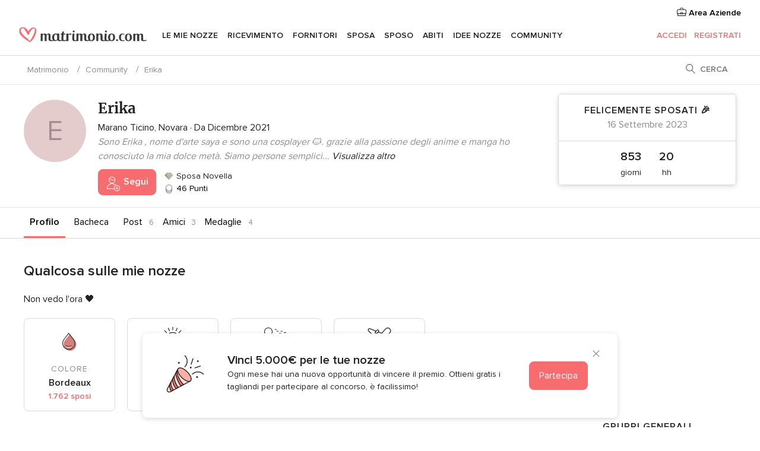

--- FILE ---
content_type: text/html; charset=UTF-8
request_url: https://community.matrimonio.com/erika--u5833296
body_size: 25099
content:
<!DOCTYPE html>
<html lang="it-IT" prefix="og: http://ogp.me/ns#">
<head>
<meta http-equiv="Content-Type" content="text/html; charset=utf-8">
<title>Erika - Community Matrimonio.com</title>
<meta name="description" content="Erika appartiene alla community di Matrimonio.com">
<meta name="keywords" content="Erika, matrimonio Erika, community Erika">
<meta name="viewport" content="">
<meta name="robots" content="NOINDEX,FOLLOW">
<meta name="pbdate" content="7:48:18 17/01/2026">
<link rel="alternate" href="android-app://com.matrimonio.launcher/matrimoniocom/m.matrimonio.com/erika--u5833296">
<link rel="shortcut icon" href="https://www.matrimonio.com/mobile/assets/img/favicon/favicon.png">


<link rel="stylesheet" href="https://www.matrimonio.com/css/css-symfnw-IT73-1-20260115-016_www_m_-phoenix/base.css">
<link rel="stylesheet" href="https://www.matrimonio.com/css/css-symfnw-IT73-1-20260115-016_www_m_-phoenix/sprite_set_season,phoenix/sprite_set_style,phoenix/sprite_set_wedding_color,phoenix/sprite_set_tools_vendors,migrate/migrate,phoenix/community,phoenix/sprite_set_community_rank,phoenix/sprite_set_community_group.css">
        <script>
            var internalTrackingService = internalTrackingService || {
                triggerSubmit : function() {},
                triggerAbandon : function() {},
                loaded : false
            };
        </script>

            <script type="text/javascript">
      function getCookie (name) {var b = document.cookie.match('(^|;)\\s*' + name + '\\s*=\\s*([^;]+)'); return b ? unescape(b.pop()) : null}
      function overrideOneTrustGeo () {
        const otgeoCookie = getCookie('otgeo') || '';
        const regexp = /^([A-Za-z]+)(?:,([A-Za-z]+))?$/g;
        const matches = [...otgeoCookie.matchAll(regexp)][0];
        if (matches) {
          const countryCode = matches[1];
          const stateCode = matches[2];
          const geolocationResponse = {
            countryCode
          };
          if (stateCode) {
            geolocationResponse.stateCode = stateCode;
          }
          return {
            geolocationResponse
          };
        }
      }
      var OneTrust = overrideOneTrustGeo() || undefined;
    </script>
    <span class="ot-sdk-show-settings" style="display: none"></span>
    <script src="https://cdn.cookielaw.org/scripttemplates/otSDKStub.js" data-language="it-IT" data-domain-script="6fcce6c3-f1fd-40b8-b4a4-105dc471be5a" data-ignore-ga='true' defer></script>
        <script>var isCountryCookiesActiveByDefault=false,CONSENT_ANALYTICS_GROUP="C0002",CONSENT_PERSONALIZATION_GROUP="C0003",CONSENT_TARGETED_ADVERTISING_GROUP="C0004",CONSENT_SOCIAL_MEDIA_GROUP="C0005",cookieConsentContent='',hideCookieConsentLayer= '', OptanonAlertBoxClosed='';hideCookieConsentLayer=getCookie('hideCookieConsentLayer');OptanonAlertBoxClosed=getCookie('OptanonAlertBoxClosed');if(hideCookieConsentLayer==="1"||Boolean(OptanonAlertBoxClosed)){cookieConsentContent=queryStringToJSON(getCookie('OptanonConsent')||'');}function getCookie(e){var o=document.cookie.match("(^|;)\\s*"+e+"\\s*=\\s*([^;]+)");return o?unescape(o.pop()):null}function queryStringToJSON(e){var o=e.split("&"),t={};return o.forEach(function(e){e=e.split("="),t[e[0]]=decodeURIComponent(e[1]||"")}),JSON.parse(JSON.stringify(t))}function isCookieGroupAllowed(e){var o=cookieConsentContent.groups;if("string"!=typeof o){if(!isCountryCookiesActiveByDefault && e===CONSENT_ANALYTICS_GROUP && getCookie('hideCookieConsentLayer')==="1"){return true}return isCountryCookiesActiveByDefault;}for(var t=o.split(","),n=0;n<t.length;n++)if(t[n].indexOf(e,0)>=0)return"1"===t[n].split(":")[1];return!1}function userHasAcceptedTheCookies(){var e=document.getElementsByTagName("body")[0],o=document.createEvent("HTMLEvents");cookieConsentContent=queryStringToJSON(getCookie("OptanonConsent")||""),!0===isCookieGroupAllowed(CONSENT_ANALYTICS_GROUP)&&(o.initEvent("analyticsCookiesHasBeenAccepted",!0,!1),e.dispatchEvent(o)),!0===isCookieGroupAllowed(CONSENT_PERSONALIZATION_GROUP)&&(o.initEvent("personalizationCookiesHasBeenAccepted",!0,!1),e.dispatchEvent(o)),!0===isCookieGroupAllowed(CONSENT_TARGETED_ADVERTISING_GROUP)&&(o.initEvent("targetedAdvertisingCookiesHasBeenAccepted",!0,!1),e.dispatchEvent(o)),!0===isCookieGroupAllowed(CONSENT_SOCIAL_MEDIA_GROUP)&&(o.initEvent("socialMediaAdvertisingCookiesHasBeenAccepted",!0,!1),e.dispatchEvent(o))}</script>
    <script>
      document.getElementsByTagName('body')[0].addEventListener('oneTrustLoaded', function () {
        if (OneTrust.GetDomainData()?.ConsentModel?.Name === 'notice only') {
          const cookiePolicyLinkSelector = document.querySelectorAll('.ot-sdk-show-settings')
          cookiePolicyLinkSelector.forEach((selector) => {
            selector.style.display = 'none'
          })
        }
      })
    </script>
        <script>
        function CMP() {
            var body = document.getElementsByTagName('body')[0];
            var event = document.createEvent('HTMLEvents');
            var callbackIAB = (tcData, success) => {
                if (success && (tcData.eventStatus === 'tcloaded' || tcData.eventStatus === 'useractioncomplete')) {
                    window.__tcfapi('removeEventListener', 2, () => {
                    }, callbackIAB);
                    if ((typeof window.Optanon !== "undefined" &&
                      !window.Optanon.GetDomainData().IsIABEnabled) ||
                      (tcData.gdprApplies &&
                        typeof window.Optanon !== "undefined" &&
                        window.Optanon.GetDomainData().IsIABEnabled &&
                        getCookie('OptanonAlertBoxClosed'))) {
                      userHasAcceptedTheCookies();
                    }
                    if (isCookieGroupAllowed(CONSENT_ANALYTICS_GROUP) !== true) {
                        event.initEvent('analyticsCookiesHasBeenDenied', true, false);
                        body.dispatchEvent(event);
                    }
                    if (isCookieGroupAllowed(CONSENT_TARGETED_ADVERTISING_GROUP) !== true) {
                        event.initEvent('targetedAdvertisingCookiesHasBeenDenied', true, false);
                        body.dispatchEvent(event);
                    }
                    if (tcData.gdprApplies && typeof window.Optanon !== "undefined" && window.Optanon.GetDomainData().IsIABEnabled) {
                        event.initEvent('IABTcDataReady', true, false);
                        body.dispatchEvent(event);
                    } else {
                        event.initEvent('nonIABCountryDataReady', true, false);
                        body.dispatchEvent(event);
                    }
                }
            }
            var cnt = 0;
            var consentSetInterval = setInterval(function () {
                cnt += 1;
                if (cnt === 600) {
                    userHasAcceptedTheCookies();
                    clearInterval(consentSetInterval);
                }
                if (typeof window.Optanon !== "undefined" && !window.Optanon.GetDomainData().IsIABEnabled) {
                    clearInterval(consentSetInterval);
                    userHasAcceptedTheCookies();
                    event.initEvent('oneTrustLoaded', true, false);
                    body.dispatchEvent(event);
                    event.initEvent('nonIABCountryDataReady', true, false);
                    body.dispatchEvent(event);
                }
                if (typeof window.__tcfapi !== "undefined") {
                    event.initEvent('oneTrustLoaded', true, false);
                    body.dispatchEvent(event);
                    clearInterval(consentSetInterval);
                    window.__tcfapi('addEventListener', 2, callbackIAB);
                }
            });
        }
                function OptanonWrapper() {
          CMP();
        }
    </script>

<script async src="https://securepubads.g.doubleclick.net/tag/js/gpt.js"></script>
<script>
  var googletag = googletag || {}
  googletag.cmd = googletag.cmd || []

  const setNonPersonalizedAds = function () {
    googletag.pubads().setPrivacySettings({
      nonPersonalizedAds: true
    });
  }

  const enableGoogleAdsLazyLoad = function () {
    googletag.pubads().enableLazyLoad({
      // Fetch slots within 5 viewports.
      fetchMarginPercent: 40,
      // Render slots within 2 viewports.
      renderMarginPercent: 20,
      // Double the above values on mobile, where viewports are smaller
      // and users tend to scroll faster.
      mobileScaling: 2.0
    })
  }

  const refreshAdsSlots = function () {
    const slots = googletag.pubads().getSlots()
    console.log('[GPT] refreshing slots '+ slots.length)
    slots.forEach((slot) => {
      if (slot.getHtml() === '') {
        googletag.pubads().refresh([slot])
      }
    })
  }

  const refreshAdSlot = function (googleAdsObject, slots, domId) {
    slots.forEach((slot) => {
      var slotDomSlotId = slot.getSlotId().getDomId()
      if (slot.getHtml() === '' && domId === slotDomSlotId ) {
        googleAdsObject.pubads().refresh([slot])
      }
    })
  }

  const showAds = function () {
    if (typeof window.gptLoaded !== 'undefined') {
      console.log('[GPT] Ads already loaded.');
      return;
    }

            enableGoogleAdsLazyLoad();
    
    googletag.enableServices();

    // We need this timeout because sometimes on first landing when we enable the ads an execute the refresh
    // with lazy load enabled the slots are not loaded yet in googletag object
    setTimeout(function (){
      refreshAdsSlots()
    }, 1)

    window.gptLoaded = true
  }

  const programmaticShowAds = () => {
    const targetedAdvertising = isCookieGroupAllowed(CONSENT_TARGETED_ADVERTISING_GROUP)
    const nonPersonalizedAds =  !targetedAdvertising
    console.info('[GPT] Targeted Advertising: '+targetedAdvertising)
    console.info('[GPT] Non-personalized ADS: '+nonPersonalizedAds)

            if (targetedAdvertising) {
          showAds()
        }
      }

  const programmaticAds = function () {
    if (typeof window.__tcfapi !== 'undefined') {
      console.info("[GPT] __tcfapi ON.")
      window.__tcfapi('getTCData', 2, (tcData, success) => {
        if (!success) {
          return
        }

        if (!tcData.gdprApplies) {
          showAds()
          return
        }

        programmaticShowAds()
      })
    } else if(typeof window._uspapi !== 'undefined') {
      console.info("[GPT] _uspapi ON.")
      window.__uspapi('getUSPData', 1 , (uspData, success) => {
        if (!success) {
          return
        }

        if (!tcData.gpcEnabled) {
          showAds()
          return
        }

        programmaticShowAds()
      })

    } else {
      // IN US ads are loaded but without personalized ads
          }
  }

  const nonIABCountriesAds = function () {
          showAds()
        }

  document.addEventListener('DOMContentLoaded', function () {
    document.getElementsByTagName('body')[0].addEventListener('IABTcDataReady', function () {
      console.log('[GPT] Event: IABTcDataReady loaded before googletag push')
      window.gptCmpIABDataReadyEventAlreadyLoaded = true
    })

    document.getElementsByTagName('body')[0].addEventListener('nonIABCountryDataReady', function () {
      console.log('[GPT] Event: nonIABCountryDataReady loaded before googletag push')
      window.gptCmpNonIABCountryDataReadyEventAlreadyLoaded = true
    })
  });

  googletag.cmd.push(function () {
      var slot0 = googletag.defineSlot('/4879/Forums.n_IT/Desktop/main/rightrailtop', [[300,600],[300,250]], 'div-gpt-ad-1334158298810-0').addService(googletag.pubads());
var slot1 = googletag.defineSlot('/4879/Forums.n_IT/Desktop/main/rightrailmiddle', [[300,600],[300,250]], 'div-gpt-ad-1334158298810-1').addService(googletag.pubads());
var slot2 = googletag.defineSlot('/4879/Forums.n_IT/Desktop/main/rightrailbottom', [[300,600]], 'div-gpt-ad-1334158298810-2').addService(googletag.pubads());

    googletag.pubads().addEventListener('slotRequested', function (event) {
      console.log('[GPT]', event.slot.getSlotElementId(), 'fetched')
    })

    googletag.pubads().addEventListener('slotOnload', function (event) {
      console.log('[GPT]', event.slot.getSlotElementId(), 'rendered')
    })

            googletag.pubads().disableInitialLoad()

        document.getElementsByTagName('body')[0].addEventListener('IABTcDataReady', function () {
          console.log('[GPT] Event: IABTcDataReady')
          programmaticAds()
        })

        document.getElementsByTagName('body')[0].addEventListener('nonIABCountryDataReady', function () {
          console.log('[GPT] Event: nonIABCountryDataReady')
          nonIABCountriesAds()
        })

                googletag.enableServices();
                if (window.gptCmpIABDataReadyEventAlreadyLoaded) {
          programmaticAds()
        } else if (window.gptCmpNonIABCountryDataReadyEventAlreadyLoaded) {
          nonIABCountriesAds()
        }
    
    /* We fire a global event when DFP library has been loaded */
    setTimeout(function () {
      if (typeof window.app !== 'undefined' && typeof window.app.event !== 'undefined') {
        window.app.event.emit('DFP::Loaded', googletag)
      }
    }, 0)
  })
</script>

</head>
<body>
    <script>
    var gtagScript = function() { var s = document.createElement("script"), el = document.getElementsByTagName("script")[0]; s.defer = true;
    s.src = "https://www.googletagmanager.com/gtag/js?id=G-S06FPGC3QV";
    el.parentNode.insertBefore(s, el);}
    window.dataLayer = window.dataLayer || [];
    const analyticsGroupOpt = isCookieGroupAllowed(CONSENT_ANALYTICS_GROUP) === true;
    const targetedAdsOpt = isCookieGroupAllowed(CONSENT_TARGETED_ADVERTISING_GROUP) === true;
    const personalizationOpt = isCookieGroupAllowed(CONSENT_PERSONALIZATION_GROUP) === true;
                        window['gtag_enable_tcf_support'] = true;
            document.getElementsByTagName('body')[0].addEventListener('oneTrustLoaded', function () {
                gtagScript();
            });
            
    function gtag(){dataLayer.push(arguments);}
    gtag('js', new Date());

    gtag('consent', 'default', {
      'analytics_storage': analyticsGroupOpt ? 'granted' : 'denied',
      'ad_storage': targetedAdsOpt ? 'granted' : 'denied',
      'ad_user_data': targetedAdsOpt ? 'granted' : 'denied',
      'ad_user_personalization': targetedAdsOpt ? 'granted' : 'denied',
      'functionality_storage': targetedAdsOpt ? 'granted' : 'denied',
      'personalization_storage': personalizationOpt ? 'granted' : 'denied',
      'security_storage': 'granted'
    });
    gtag('set', 'ads_data_redaction', !analyticsGroupOpt);
    gtag('set', 'allow_ad_personalization_signals', analyticsGroupOpt);
    gtag('set', 'allow_google_signals', analyticsGroupOpt);
    gtag('set', 'allow_interest_groups', analyticsGroupOpt);
            gtag('config', 'G-S06FPGC3QV', { groups: 'analytics', 'send_page_view': false });
    
                        gtag('config', 'AW-981308565', { groups: 'adwords' });
            </script>
        <a class="layoutSkipMain" href="#layoutMain">Vai ai contenuti principali</a>



<div class="layoutHeader">
            <div class="menu-top">
                                                    <a class="menu-top-access app-ua-track-event"  data-track-c='LoginTracking' data-track-a='a-click' data-track-l='d-desktop+s-header+o-groups_user+dt-vendors_zone' data-track-v='0' data-track-ni='0'  rel="nofollow" href="https://www.matrimonio.com/emp-Acceso.php">
                    <i class="svgIcon app-svg-async svgIcon__briefcase "   data-name="vendors/briefcase" data-svg="https://cdn1.matrimonio.com/assets/svg/optimized/vendors/briefcase.svg" data-svg-lazyload="1"></i>                    Area Aziende                </a>
                    </div>
    

    <div id="menu" class="menu app-menu">
        <div class="">
            <div class="menu-wrapper-align flex">
                <div class="app-ua-track-event layoutHeader__logoAnchor main-logo"  data-track-c='Navigation' data-track-a='a-click' data-track-l='d-desktop+o-header_logo' data-track-v='0' data-track-ni='0' >
                                        <a title="Matrimonio" href="https://www.matrimonio.com/">
                                                <img alt="Matrimonio" src="https://www.matrimonio.com/assets/img/logos/gen_logoHeader.svg" width="218" height="27">
                    </a>
                </div>

                <div class="layoutHeader__nav">
                    
                                            <div class="app-common-header-container" id="nav-main" role="navigation">
                            <ul class="nav-main">
            <li class="nav-main-item  ">
                                    <a href="https://www.matrimonio.com/wedding-organizer"
                class="nav-main-link app-header-tab  app-ua-track-event"
                 data-track-c='Navigation' data-track-a='a-click' data-track-l='d-desktop+s-header+o-groups_user_friends+dt-tools' data-track-v='0' data-track-ni='0'                 data-tab="miboda"
            >
                Le mie nozze            </a>
                            <div class="app-tabs-container-miboda">
                    
<div class="layoutNavMenuTab app-header-menu-itemDropdown">
    <div class="layoutNavMenuTab__layout">
        <div class="layoutNavMenuTab__header">
    <i class="svgIcon app-svg-async svgIcon__angleLeftBlood layoutNavMenuTab__icon app-header-menu-item-closeSection"   data-name="_common/angleLeftBlood" data-svg="https://cdn1.matrimonio.com/assets/svg/optimized/_common/angleLeftBlood.svg" data-svg-lazyload="1"></i>    <a class="layoutNavMenuTab__title" href="https://www.matrimonio.com/wedding-organizer">
        Le mie nozze    </a>
    <i class="svgIcon app-svg-async svgIcon__close layoutNavMenuTab__iconClose app-header-menu-toggle"   data-name="_common/close" data-svg="https://cdn1.matrimonio.com/assets/svg/optimized/_common/close.svg" data-svg-lazyload="1"></i></div>
<div class="layoutNavMenuTabMyWedding">
    <div class="layoutNavMenuTabMyWeddingList">
        <a class="layoutNavMenuTabMyWedding__title" href="https://www.matrimonio.com/wedding-organizer">
            Il mio wedding organizer        </a>
        <ul class="layoutNavMenuTabMyWeddingList__content ">
            <li class="layoutNavMenuTabMyWeddingList__item layoutNavMenuTabMyWeddingList__item--viewAll">
                <a href="https://www.matrimonio.com/wedding-organizer">Visualizza tutto</a>
            </li>
                                            <li class="layoutNavMenuTabMyWeddingList__item "
                                    >
                    <a href="https://www.matrimonio.com/agenda-matrimonio">
                        <i class="svgIcon app-svg-async svgIcon__checklist layoutNavMenuTabMyWeddingList__itemIcon"   data-name="tools/categories/checklist" data-svg="https://cdn1.matrimonio.com/assets/svg/optimized/tools/categories/checklist.svg" data-svg-lazyload="1"></i>                        Agenda                    </a>
                </li>
                                            <li class="layoutNavMenuTabMyWeddingList__item "
                                    >
                    <a href="https://www.matrimonio.com/lista-invitati-matrimonio">
                        <i class="svgIcon app-svg-async svgIcon__guests layoutNavMenuTabMyWeddingList__itemIcon"   data-name="tools/categories/guests" data-svg="https://cdn1.matrimonio.com/assets/svg/optimized/tools/categories/guests.svg" data-svg-lazyload="1"></i>                        Invitati                    </a>
                </li>
                                            <li class="layoutNavMenuTabMyWeddingList__item "
                                    >
                    <a href="https://www.matrimonio.com/gestione-tavoli-matrimonio">
                        <i class="svgIcon app-svg-async svgIcon__tables layoutNavMenuTabMyWeddingList__itemIcon"   data-name="tools/categories/tables" data-svg="https://cdn1.matrimonio.com/assets/svg/optimized/tools/categories/tables.svg" data-svg-lazyload="1"></i>                        Tavoli                    </a>
                </li>
                                            <li class="layoutNavMenuTabMyWeddingList__item "
                                    >
                    <a href="https://www.matrimonio.com/budgeter-matrimonio">
                        <i class="svgIcon app-svg-async svgIcon__budget layoutNavMenuTabMyWeddingList__itemIcon"   data-name="tools/categories/budget" data-svg="https://cdn1.matrimonio.com/assets/svg/optimized/tools/categories/budget.svg" data-svg-lazyload="1"></i>                        Budgeter                    </a>
                </li>
                                            <li class="layoutNavMenuTabMyWeddingList__item "
                                    >
                    <a href="https://www.matrimonio.com/miei-fornitori-matrimonio">
                        <i class="svgIcon app-svg-async svgIcon__vendors layoutNavMenuTabMyWeddingList__itemIcon"   data-name="tools/categories/vendors" data-svg="https://cdn1.matrimonio.com/assets/svg/optimized/tools/categories/vendors.svg" data-svg-lazyload="1"></i>                        Fornitori                    </a>
                </li>
                                            <li class="layoutNavMenuTabMyWeddingList__item "
                                    >
                    <a href="https://www.matrimonio.com/miei-abiti-sposa">
                        <i class="svgIcon app-svg-async svgIcon__dresses layoutNavMenuTabMyWeddingList__itemIcon"   data-name="tools/categories/dresses" data-svg="https://cdn1.matrimonio.com/assets/svg/optimized/tools/categories/dresses.svg" data-svg-lazyload="1"></i>                        Abiti                    </a>
                </li>
                                            <li class="layoutNavMenuTabMyWeddingList__item "
                                    >
                    <a href="https://www.matrimonio.com/website/index.php?actionReferrer=8">
                        <i class="svgIcon app-svg-async svgIcon__website layoutNavMenuTabMyWeddingList__itemIcon"   data-name="tools/categories/website" data-svg="https://cdn1.matrimonio.com/assets/svg/optimized/tools/categories/website.svg" data-svg-lazyload="1"></i>                        Wedding Site                    </a>
                </li>
                                            <li class="layoutNavMenuTabMyWeddingList__item app-analytics-track-event-click"
                                            data-tracking-category="Navigation"
                        data-tracking-section="header_venues"
                        data-tracking-dt="contest"
                                    >
                    <a href="https://www.matrimonio.com/sorteggio">
                        <i class="svgIcon app-svg-async svgIcon__contest layoutNavMenuTabMyWeddingList__itemIcon"   data-name="tools/categories/contest" data-svg="https://cdn1.matrimonio.com/assets/svg/optimized/tools/categories/contest.svg" data-svg-lazyload="1"></i>                        Concorso                    </a>
                </li>
                    </ul>
    </div>
        <div class="layoutNavMenuTabMyWeddingBanners">
                    
<div class="layoutNavMenuBannerBox app-header-menu-banner app-link "
     data-href="https://www.matrimonio.com/app-matrimonio"
     >
    <div class="layoutNavMenuBannerBox__content">
                    <p class="layoutNavMenuBannerBox__title">Scarica l'app</p>
                <span class="layoutNavMenuBannerBox__subtitle">Organizza il tuo matrimonio quando e dove vuoi</span>
    </div>
                <img data-src="https://www.matrimonio.com/assets/img/logos/square-icon.svg"  class="lazyload layoutNavMenuBannerBox__icon" alt="Icona app"  width="60" height="60"  >
    </div>
                                            
<div class="layoutNavMenuBannerBox app-header-menu-banner app-link "
     data-href="https://www.matrimonio.com/album-matrimonio-wedshoots"
     >
    <div class="layoutNavMenuBannerBox__content">
                    <a class="layoutNavMenuBannerBox__title" href="https://www.matrimonio.com/album-matrimonio-wedshoots">Wedshoots</a>
                <span class="layoutNavMenuBannerBox__subtitle">Tutte le foto dei tuoi invitati in un solo album</span>
    </div>
                <img data-src="https://www.matrimonio.com/assets/img/wedshoots/ico_wedshoots.svg"  class="lazyload layoutNavMenuBannerBox__icon" alt="Icona Wedshoots"  width="60" height="60"  >
    </div>
                        </div>
</div>    </div>
</div>
                </div>
                    </li>
            <li class="nav-main-item  ">
                                    <a href="https://www.matrimonio.com/ricevimento"
                class="nav-main-link app-header-tab  app-ua-track-event"
                 data-track-c='Navigation' data-track-a='a-click' data-track-l='d-desktop+s-header+o-groups_user_friends+dt-venues' data-track-v='0' data-track-ni='0'                 data-tab="banquetes"
            >
                Ricevimento            </a>
                            <div class="app-tabs-container-banquetes">
                    
<div class="layoutNavMenuTab app-header-menu-itemDropdown">
    <div class="layoutNavMenuTab__layout">
        
<div class="layoutNavMenuTab__header">
    <i class="svgIcon app-svg-async svgIcon__angleLeftBlood layoutNavMenuTab__icon app-header-menu-item-closeSection"   data-name="_common/angleLeftBlood" data-svg="https://cdn1.matrimonio.com/assets/svg/optimized/_common/angleLeftBlood.svg" data-svg-lazyload="1"></i>    <a class="layoutNavMenuTab__title" href="https://www.matrimonio.com/ricevimento">
        Ricevimento    </a>
    <i class="svgIcon app-svg-async svgIcon__close layoutNavMenuTab__iconClose app-header-menu-toggle"   data-name="_common/close" data-svg="https://cdn1.matrimonio.com/assets/svg/optimized/_common/close.svg" data-svg-lazyload="1"></i></div>
<div class="layoutNavMenuTabVenues">
    <div class="layoutNavMenuTabVenues__categories">
        <div class="layoutNavMenuTabVenuesList">
            <a class="layoutNavMenuTabVenues__title"
               href="https://www.matrimonio.com/ricevimento">
                Ricevimento            </a>
            <ul class="layoutNavMenuTabVenuesList__content">
                <li class="layoutNavMenuTabVenuesList__item layoutNavMenuTabVenuesList__item--viewAll">
                    <a href="https://www.matrimonio.com/ricevimento">Visualizza tutto</a>
                </li>
                                    <li class="layoutNavMenuTabVenuesList__item">
                        <a href="https://www.matrimonio.com/ville-matrimoni">
                            Ville matrimoni                        </a>
                    </li>
                                    <li class="layoutNavMenuTabVenuesList__item">
                        <a href="https://www.matrimonio.com/agriturismo-ricevimenti">
                            Agriturismo ricevimenti                        </a>
                    </li>
                                    <li class="layoutNavMenuTabVenuesList__item">
                        <a href="https://www.matrimonio.com/hotel-ricevimenti">
                            Hotel ricevimenti                        </a>
                    </li>
                                    <li class="layoutNavMenuTabVenuesList__item">
                        <a href="https://www.matrimonio.com/ristoranti-ricevimenti">
                            Ristoranti ricevimenti                        </a>
                    </li>
                                    <li class="layoutNavMenuTabVenuesList__item">
                        <a href="https://www.matrimonio.com/sala-ricevimenti">
                            Sala ricevimenti                        </a>
                    </li>
                                    <li class="layoutNavMenuTabVenuesList__item">
                        <a href="https://www.matrimonio.com/catering-matrimoni">
                            Catering matrimoni                        </a>
                    </li>
                                    <li class="layoutNavMenuTabVenuesList__item">
                        <a href="https://www.matrimonio.com/castelli-matrimoni">
                            Castelli matrimoni                        </a>
                    </li>
                                    <li class="layoutNavMenuTabVenuesList__item">
                        <a href="https://www.matrimonio.com/matrimoni-in-spiaggia">
                            Matrimoni in spiaggia                        </a>
                    </li>
                                    <li class="layoutNavMenuTabVenuesList__item">
                        <a href="https://www.matrimonio.com/location-matrimoni">
                            Location matrimoni                        </a>
                    </li>
                                                    <li class="layoutNavMenuTabVenuesList__item layoutNavMenuTabVenuesList__item--highlight">
                        <a href="https://www.matrimonio.com/promozioni/ricevimento">
                            Promozioni                        </a>
                    </li>
                            </ul>
        </div>
    </div>
    
            <div class="layoutNavMenuTabVenuesBanners">
                            
<div class="layoutNavMenuBannerBox app-header-menu-banner app-link app-analytics-track-event-click"
     data-href="https://www.matrimonio.com/destination-wedding"
                  data-tracking-section=header_venues                      data-tracking-category=Navigation                      data-tracking-dt=destination_weddings         >
    <div class="layoutNavMenuBannerBox__content">
                    <p class="layoutNavMenuBannerBox__title">Destination Weddings</p>
                <span class="layoutNavMenuBannerBox__subtitle">Il tuo matrimonio da sogno all'estero.</span>
    </div>
            <img class="svgIcon svgIcon__plane_destination layoutNavMenuBannerBox__icon lazyload" data-src="https://cdn1.matrimonio.com/assets/svg/original/illustration/plane_destination.svg"  alt="illustration plane destination" width="56" height="56" >    </div>
                                        
<div class="layoutNavMenuBannerBox app-header-menu-banner app-link app-analytics-track-event-click"
     data-href="https://www.matrimonio.com/sorteggio"
                  data-tracking-section=header_venues                      data-tracking-category=Navigation                      data-tracking-dt=contest         >
    <div class="layoutNavMenuBannerBox__content">
                    <p class="layoutNavMenuBannerBox__title">Vinci 5.000&euro;</p>
                <span class="layoutNavMenuBannerBox__subtitle">Partecipa alla 155ª edizione del concorso di Matrimonio.com</span>
    </div>
            <img class="svgIcon svgIcon__stars layoutNavMenuBannerBox__icon lazyload" data-src="https://cdn1.matrimonio.com/assets/svg/original/illustration/stars.svg"  alt="illustration stars" width="56" height="56" >    </div>
                    </div>
    </div>
    </div>
</div>
                </div>
                    </li>
            <li class="nav-main-item  ">
                                    <a href="https://www.matrimonio.com/fornitori"
                class="nav-main-link app-header-tab  app-ua-track-event"
                 data-track-c='Navigation' data-track-a='a-click' data-track-l='d-desktop+s-header+o-groups_user_friends+dt-vendors' data-track-v='0' data-track-ni='0'                 data-tab="proveedores"
            >
                Fornitori            </a>
                            <div class="app-tabs-container-proveedores">
                    
<div class="layoutNavMenuTab app-header-menu-itemDropdown">
    <div class="layoutNavMenuTab__layout">
        
<div class="layoutNavMenuTab__header">
    <i class="svgIcon app-svg-async svgIcon__angleLeftBlood layoutNavMenuTab__icon app-header-menu-item-closeSection"   data-name="_common/angleLeftBlood" data-svg="https://cdn1.matrimonio.com/assets/svg/optimized/_common/angleLeftBlood.svg" data-svg-lazyload="1"></i>    <a class="layoutNavMenuTab__title" href="https://www.matrimonio.com/fornitori">
        Fornitori    </a>
    <i class="svgIcon app-svg-async svgIcon__close layoutNavMenuTab__iconClose app-header-menu-toggle"   data-name="_common/close" data-svg="https://cdn1.matrimonio.com/assets/svg/optimized/_common/close.svg" data-svg-lazyload="1"></i></div>
<div class="layoutNavMenuTabVendors">
    <div class="layoutNavMenuTabVendors__content layoutNavMenuTabVendors__contentBig">
        <div class="layoutNavMenuTabVendorsList">
            <a class="layoutNavMenuTabVendors__title" href="https://www.matrimonio.com/fornitori">
                Trova i fornitori per le tue nozze            </a>
            <ul class="layoutNavMenuTabVendorsList__content">
                <li class="layoutNavMenuTabVendorsList__item layoutNavMenuTabVendorsList__item--viewAll">
                    <a href="https://www.matrimonio.com/fornitori">Visualizza tutto</a>
                </li>
                                    <li class="layoutNavMenuTabVendorsList__item">
                        <i class="svgIcon app-svg-async svgIcon__categPhoto layoutNavMenuTabVendorsList__itemIcon"   data-name="vendors/categories/categPhoto" data-svg="https://cdn1.matrimonio.com/assets/svg/optimized/vendors/categories/categPhoto.svg" data-svg-lazyload="1"></i>                        <a href="https://www.matrimonio.com/fotografo-matrimonio">
                            Fotografo matrimonio                        </a>
                    </li>
                                    <li class="layoutNavMenuTabVendorsList__item">
                        <i class="svgIcon app-svg-async svgIcon__categVideo layoutNavMenuTabVendorsList__itemIcon"   data-name="vendors/categories/categVideo" data-svg="https://cdn1.matrimonio.com/assets/svg/optimized/vendors/categories/categVideo.svg" data-svg-lazyload="1"></i>                        <a href="https://www.matrimonio.com/video-matrimonio">
                            Video Matrimonio                        </a>
                    </li>
                                    <li class="layoutNavMenuTabVendorsList__item">
                        <i class="svgIcon app-svg-async svgIcon__categMusic layoutNavMenuTabVendorsList__itemIcon"   data-name="vendors/categories/categMusic" data-svg="https://cdn1.matrimonio.com/assets/svg/optimized/vendors/categories/categMusic.svg" data-svg-lazyload="1"></i>                        <a href="https://www.matrimonio.com/musica-matrimonio">
                            Musica matrimonio                        </a>
                    </li>
                                    <li class="layoutNavMenuTabVendorsList__item">
                        <i class="svgIcon app-svg-async svgIcon__categRental layoutNavMenuTabVendorsList__itemIcon"   data-name="vendors/categories/categRental" data-svg="https://cdn1.matrimonio.com/assets/svg/optimized/vendors/categories/categRental.svg" data-svg-lazyload="1"></i>                        <a href="https://www.matrimonio.com/auto-matrimonio">
                            Auto matrimonio                        </a>
                    </li>
                                    <li class="layoutNavMenuTabVendorsList__item">
                        <i class="svgIcon app-svg-async svgIcon__categTransport layoutNavMenuTabVendorsList__itemIcon"   data-name="vendors/categories/categTransport" data-svg="https://cdn1.matrimonio.com/assets/svg/optimized/vendors/categories/categTransport.svg" data-svg-lazyload="1"></i>                        <a href="https://www.matrimonio.com/noleggio-autobus">
                            Noleggio autobus                        </a>
                    </li>
                                    <li class="layoutNavMenuTabVendorsList__item">
                        <i class="svgIcon app-svg-async svgIcon__categFlower layoutNavMenuTabVendorsList__itemIcon"   data-name="vendors/categories/categFlower" data-svg="https://cdn1.matrimonio.com/assets/svg/optimized/vendors/categories/categFlower.svg" data-svg-lazyload="1"></i>                        <a href="https://www.matrimonio.com/fiori-matrimonio">
                            Fiori matrimonio                        </a>
                    </li>
                                    <li class="layoutNavMenuTabVendorsList__item">
                        <i class="svgIcon app-svg-async svgIcon__categInvite layoutNavMenuTabVendorsList__itemIcon"   data-name="vendors/categories/categInvite" data-svg="https://cdn1.matrimonio.com/assets/svg/optimized/vendors/categories/categInvite.svg" data-svg-lazyload="1"></i>                        <a href="https://www.matrimonio.com/partecipazioni-nozze">
                            Partecipazioni nozze                        </a>
                    </li>
                                    <li class="layoutNavMenuTabVendorsList__item">
                        <i class="svgIcon app-svg-async svgIcon__categGift layoutNavMenuTabVendorsList__itemIcon"   data-name="vendors/categories/categGift" data-svg="https://cdn1.matrimonio.com/assets/svg/optimized/vendors/categories/categGift.svg" data-svg-lazyload="1"></i>                        <a href="https://www.matrimonio.com/bomboniere">
                            Bomboniere                        </a>
                    </li>
                            </ul>
        </div>
                    <div class="layoutNavMenuTabVendorsPremium">
                <p class="layoutNavMenuTabVendorsPremium__subtitle">In evidenza</p>
                <ul class="layoutNavMenuTabVendorsPremium__content">
                                            <li class="layoutNavMenuTabVendorsPremium__item">
                            <div data-href="https://www.matrimonio.com/anfm" class="layoutNavMenuTabVendorsPremium__link link app-header-menu-premium-link app-link">
                                    <img data-src="https://cdn1.matrimonio.com/assets/img/directory/gen_miniLogo-74.jpg"  class="lazyload layoutNavMenuTabVendorsPremium__image" alt="Fotografi garanzie ANFM"  width="50" height="50"  >
                                Fotografi garanzie ANFM                            </div>
                        </li>
                                    </ul>
            </div>
                <div class="layoutNavMenuTabVendorsListOthers">
            <p class="layoutNavMenuTabVendorsListOthers__subtitle">Altre categorie</p>
            <ul class="layoutNavMenuTabVendorsListOthers__container">
                                    <li class="layoutNavMenuTabVendorsListOthers__item">
                        <a href="https://www.matrimonio.com/noleggio-arredi">
                            Noleggio arredi                        </a>
                    </li>
                                    <li class="layoutNavMenuTabVendorsListOthers__item">
                        <a href="https://www.matrimonio.com/noleggio-tensostrutture">
                            Noleggio tensostrutture                        </a>
                    </li>
                                    <li class="layoutNavMenuTabVendorsListOthers__item">
                        <a href="https://www.matrimonio.com/animazione-matrimoni">
                            Animazione Matrimoni                        </a>
                    </li>
                                    <li class="layoutNavMenuTabVendorsListOthers__item">
                        <a href="https://www.matrimonio.com/decorazioni-matrimonio">
                            Decorazioni matrimonio                        </a>
                    </li>
                                    <li class="layoutNavMenuTabVendorsListOthers__item">
                        <a href="https://www.matrimonio.com/lista-di-nozze">
                            Lista di nozze                        </a>
                    </li>
                                    <li class="layoutNavMenuTabVendorsListOthers__item">
                        <a href="https://www.matrimonio.com/wedding-planner">
                            Wedding planner                        </a>
                    </li>
                                    <li class="layoutNavMenuTabVendorsListOthers__item">
                        <a href="https://www.matrimonio.com/noleggio-carrozze">
                            Noleggio carrozze                        </a>
                    </li>
                                    <li class="layoutNavMenuTabVendorsListOthers__item">
                        <a href="https://www.matrimonio.com/viaggio-di-nozze">
                            Viaggio di nozze                        </a>
                    </li>
                                    <li class="layoutNavMenuTabVendorsListOthers__item">
                        <a href="https://www.matrimonio.com/proposte-originali">
                            Proposte originali                        </a>
                    </li>
                                    <li class="layoutNavMenuTabVendorsListOthers__item">
                        <a href="https://www.matrimonio.com/torte-nuziali">
                            Torte nuziali                        </a>
                    </li>
                                    <li class="layoutNavMenuTabVendorsListOthers__item">
                        <a href="https://www.matrimonio.com/photo-booth">
                            Photo booth                        </a>
                    </li>
                                                    <li class="layoutNavMenuTabVendorsListOthers__deals">
                        <a href="https://www.matrimonio.com/promozioni/fornitori">
                            Promozioni                        </a>
                    </li>
                            </ul>
        </div>
    </div>
    <div class="layoutNavMenuTabVendorsBanners hasPremium">
                    
<div class="layoutNavMenuBannerBox app-header-menu-banner app-link app-analytics-track-event-click"
     data-href="https://www.matrimonio.com/destination-wedding"
                  data-tracking-section=header_vendors                      data-tracking-category=Navigation                      data-tracking-dt=destination_weddings         >
    <div class="layoutNavMenuBannerBox__content">
                    <p class="layoutNavMenuBannerBox__title">Destination Weddings</p>
                <span class="layoutNavMenuBannerBox__subtitle">Il tuo matrimonio da sogno all'estero.</span>
    </div>
            <img class="svgIcon svgIcon__plane_destination layoutNavMenuBannerBox__icon lazyload" data-src="https://cdn1.matrimonio.com/assets/svg/original/illustration/plane_destination.svg"  alt="illustration plane destination" width="56" height="56" >    </div>
                            
<div class="layoutNavMenuBannerBox app-header-menu-banner app-link app-analytics-track-event-click"
     data-href="https://www.matrimonio.com/sorteggio"
                  data-tracking-section=header_vendors                      data-tracking-category=Navigation                      data-tracking-dt=contest         >
    <div class="layoutNavMenuBannerBox__content">
                    <p class="layoutNavMenuBannerBox__title">Vinci 5.000&euro;</p>
                <span class="layoutNavMenuBannerBox__subtitle">Partecipa alla 155ª edizione del concorso di Matrimonio.com</span>
    </div>
            <img class="svgIcon svgIcon__stars layoutNavMenuBannerBox__icon lazyload" data-src="https://cdn1.matrimonio.com/assets/svg/original/illustration/stars.svg"  alt="illustration stars" width="56" height="56" >    </div>
                    </div>
    </div>    </div>
</div>
                </div>
                    </li>
            <li class="nav-main-item  nav-tabBrides">
                                    <a href="https://www.matrimonio.com/sposa"
                class="nav-main-link app-header-tab  app-ua-track-event"
                 data-track-c='Navigation' data-track-a='a-click' data-track-l='d-desktop+s-header+o-groups_user_friends+dt-bride' data-track-v='0' data-track-ni='0'                 data-tab="novias"
            >
                Sposa            </a>
                            <div class="app-tabs-container-novias">
                    
<div class="layoutNavMenuTab app-header-menu-itemDropdown">
    <div class="layoutNavMenuTab__layout">
        
<div class="layoutNavMenuTab__header">
    <i class="svgIcon app-svg-async svgIcon__angleLeftBlood layoutNavMenuTab__icon app-header-menu-item-closeSection"   data-name="_common/angleLeftBlood" data-svg="https://cdn1.matrimonio.com/assets/svg/optimized/_common/angleLeftBlood.svg" data-svg-lazyload="1"></i>    <a class="layoutNavMenuTab__title" href="https://www.matrimonio.com/sposa">
        Spose    </a>
    <i class="svgIcon app-svg-async svgIcon__close layoutNavMenuTab__iconClose app-header-menu-toggle"   data-name="_common/close" data-svg="https://cdn1.matrimonio.com/assets/svg/optimized/_common/close.svg" data-svg-lazyload="1"></i></div>
<div class="layoutNavMenuTabBridesGrooms">
    <div class="layoutNavMenuTabBridesGroomsList">
        <a class="layoutNavMenuTabBridesGrooms__title" href="https://www.matrimonio.com/sposa">
            Spose        </a>
        <ul class="layoutNavMenuTabBridesGroomsList__content">
            <li class="layoutNavMenuTabBridesGroomsList__item layoutNavMenuTabBridesGroomsList__item--viewAll">
                <a href="https://www.matrimonio.com/sposa">Visualizza tutto</a>
            </li>
                            <li class="layoutNavMenuTabBridesGroomsList__item">
                    <a href="https://www.matrimonio.com/abiti-da-sposa">
                        Abiti da sposa                    </a>
                </li>
                            <li class="layoutNavMenuTabBridesGroomsList__item">
                    <a href="https://www.matrimonio.com/accessori-sposa">
                        Accessori sposa                    </a>
                </li>
                            <li class="layoutNavMenuTabBridesGroomsList__item">
                    <a href="https://www.matrimonio.com/abiti-da-cerimonia">
                        Abiti da cerimonia                    </a>
                </li>
                            <li class="layoutNavMenuTabBridesGroomsList__item">
                    <a href="https://www.matrimonio.com/acconciature-sposa">
                        Acconciature sposa                    </a>
                </li>
                            <li class="layoutNavMenuTabBridesGroomsList__item">
                    <a href="https://www.matrimonio.com/trucco-sposa">
                        Trucco sposa                    </a>
                </li>
                            <li class="layoutNavMenuTabBridesGroomsList__item">
                    <a href="https://www.matrimonio.com/trattamenti-estetici">
                        Trattamenti estetici                    </a>
                </li>
                            <li class="layoutNavMenuTabBridesGroomsList__item">
                    <a href="https://www.matrimonio.com/gioielleria">
                        Gioielleria                    </a>
                </li>
                            <li class="layoutNavMenuTabBridesGroomsList__item">
                    <a href="https://www.matrimonio.com/fedi-nuziali">
                        Fedi nuziali                    </a>
                </li>
                        <li class="layoutNavMenuTabBridesGroomsList__item layoutNavMenuTabBridesGroomsList__item--highlight">
                <a href="https://www.matrimonio.com/promozioni/sposa">
                    Promozioni                </a>
            </li>
        </ul>
    </div>
            <div class="layoutNavMenuTabBridesGroomsBanner">
            
<div class="layoutNavMenuBannerBox app-header-menu-banner app-link "
     data-href="https://www.matrimonio.com/abiti-sposa"
     >
    <div class="layoutNavMenuBannerBox__content">
                    <p class="layoutNavMenuBannerBox__title">Catalogo abiti da sposa</p>
                <span class="layoutNavMenuBannerBox__subtitle">Scegli il tuo e trovalo nei negozi della tua zona.</span>
    </div>
            <img class="svgIcon svgIcon__dress layoutNavMenuBannerBox__icon lazyload" data-src="https://cdn1.matrimonio.com/assets/svg/original/illustration/dress.svg"  alt="illustration dress" width="56" height="56" >    </div>
        </div>
    </div>    </div>
</div>
                </div>
                    </li>
            <li class="nav-main-item  nav-tabGrooms">
                                    <a href="https://www.matrimonio.com/sposo"
                class="nav-main-link app-header-tab  app-ua-track-event"
                 data-track-c='Navigation' data-track-a='a-click' data-track-l='d-desktop+s-header+o-groups_user_friends+dt-groom' data-track-v='0' data-track-ni='0'                 data-tab="novios"
            >
                Sposo            </a>
                            <div class="app-tabs-container-novios">
                    
<div class="layoutNavMenuTab app-header-menu-itemDropdown">
    <div class="layoutNavMenuTab__layout">
        
<div class="layoutNavMenuTab__header">
    <i class="svgIcon app-svg-async svgIcon__angleLeftBlood layoutNavMenuTab__icon app-header-menu-item-closeSection"   data-name="_common/angleLeftBlood" data-svg="https://cdn1.matrimonio.com/assets/svg/optimized/_common/angleLeftBlood.svg" data-svg-lazyload="1"></i>    <a class="layoutNavMenuTab__title" href="https://www.matrimonio.com/sposo">
        Sposi    </a>
    <i class="svgIcon app-svg-async svgIcon__close layoutNavMenuTab__iconClose app-header-menu-toggle"   data-name="_common/close" data-svg="https://cdn1.matrimonio.com/assets/svg/optimized/_common/close.svg" data-svg-lazyload="1"></i></div>
<div class="layoutNavMenuTabBridesGrooms">
    <div class="layoutNavMenuTabBridesGroomsList">
        <a class="layoutNavMenuTabBridesGrooms__title" href="https://www.matrimonio.com/sposo">
            Sposi        </a>
        <ul class="layoutNavMenuTabBridesGroomsList__content">
            <li class="layoutNavMenuTabBridesGroomsList__item layoutNavMenuTabBridesGroomsList__item--viewAll">
                <a href="https://www.matrimonio.com/sposo">Visualizza tutto</a>
            </li>
                            <li class="layoutNavMenuTabBridesGroomsList__item">
                    <a href="https://www.matrimonio.com/vestiti-sposo">
                        Vestiti sposo                    </a>
                </li>
                            <li class="layoutNavMenuTabBridesGroomsList__item">
                    <a href="https://www.matrimonio.com/accessori-sposo">
                        Accessori sposo                    </a>
                </li>
                            <li class="layoutNavMenuTabBridesGroomsList__item">
                    <a href="https://www.matrimonio.com/estetica-maschile">
                        Estetica maschile                    </a>
                </li>
                        <li class="layoutNavMenuTabBridesGroomsList__item layoutNavMenuTabBridesGroomsList__item--highlight">
                <a href="https://www.matrimonio.com/promozioni/sposo">
                    Promozioni                </a>
            </li>
        </ul>
    </div>
            <div class="layoutNavMenuTabBridesGroomsBanner">
            
<div class="layoutNavMenuBannerBox app-header-menu-banner app-link "
     data-href="https://www.matrimonio.com/vestiti-da-sposo"
     >
    <div class="layoutNavMenuBannerBox__content">
                    <p class="layoutNavMenuBannerBox__title">Catalogo sposo</p>
                <span class="layoutNavMenuBannerBox__subtitle">Scegli il tuo e trovalo nei negozi della tua zona.</span>
    </div>
            <img class="svgIcon svgIcon__bowtie_blue layoutNavMenuBannerBox__icon lazyload" data-src="https://cdn1.matrimonio.com/assets/svg/original/illustration/bowtie_blue.svg"  alt="illustration bowtie blue" width="56" height="56" >    </div>
        </div>
    </div>    </div>
</div>
                </div>
                    </li>
            <li class="nav-main-item  nav-tabDresses">
                                    <a href="https://www.matrimonio.com/abiti-sposa"
                class="nav-main-link app-header-tab  app-ua-track-event"
                 data-track-c='Navigation' data-track-a='a-click' data-track-l='d-desktop+s-header+o-groups_user_friends+dt-dresses' data-track-v='0' data-track-ni='0'                 data-tab="catalogo"
            >
                Abiti            </a>
                            <div class="app-tabs-container-catalogo">
                    
<div class="layoutNavMenuTab app-header-menu-itemDropdown">
    <div class="layoutNavMenuTab__layout">
        
<div class="layoutNavMenuTab__header">
    <i class="svgIcon app-svg-async svgIcon__angleLeftBlood layoutNavMenuTab__icon app-header-menu-item-closeSection"   data-name="_common/angleLeftBlood" data-svg="https://cdn1.matrimonio.com/assets/svg/optimized/_common/angleLeftBlood.svg" data-svg-lazyload="1"></i>    <a class="layoutNavMenuTab__title" href="https://www.matrimonio.com/abiti-sposa">
        Abiti    </a>
    <i class="svgIcon app-svg-async svgIcon__close layoutNavMenuTab__iconClose app-header-menu-toggle"   data-name="_common/close" data-svg="https://cdn1.matrimonio.com/assets/svg/optimized/_common/close.svg" data-svg-lazyload="1"></i></div>
<div class="layoutNavMenuTabDresses">
    <div class="layoutNavMenuTabDressesList">
        <a class="layoutNavMenuTabDresses__title" href="https://www.matrimonio.com/abiti-sposa">
            Tendenze moda nuziale        </a>
        <ul class="layoutNavMenuTabDressesList__content">
            <li class="layoutNavMenuTabDressesList__item layoutNavMenuTabDressesList__item--viewAll">
                <a href="https://www.matrimonio.com/abiti-sposa">Visualizza tutto</a>
            </li>
                            <li class="layoutNavMenuTabDressesList__item">
                    <a href="https://www.matrimonio.com/abiti-sposa" class="layoutNavMenuTabDressesList__Link">
                        <i class="svgIcon app-svg-async svgIcon__bride-dress layoutNavMenuTabDressesList__itemIcon"   data-name="dresses/categories/bride-dress" data-svg="https://cdn1.matrimonio.com/assets/svg/optimized/dresses/categories/bride-dress.svg" data-svg-lazyload="1"></i>                        Sposa                    </a>
                </li>
                            <li class="layoutNavMenuTabDressesList__item">
                    <a href="https://www.matrimonio.com/vestiti-da-sposo" class="layoutNavMenuTabDressesList__Link">
                        <i class="svgIcon app-svg-async svgIcon__suit layoutNavMenuTabDressesList__itemIcon"   data-name="dresses/categories/suit" data-svg="https://cdn1.matrimonio.com/assets/svg/optimized/dresses/categories/suit.svg" data-svg-lazyload="1"></i>                        Sposo                    </a>
                </li>
                            <li class="layoutNavMenuTabDressesList__item">
                    <a href="https://www.matrimonio.com/abiti-cerimonia" class="layoutNavMenuTabDressesList__Link">
                        <i class="svgIcon app-svg-async svgIcon__dress layoutNavMenuTabDressesList__itemIcon"   data-name="dresses/categories/dress" data-svg="https://cdn1.matrimonio.com/assets/svg/optimized/dresses/categories/dress.svg" data-svg-lazyload="1"></i>                        Cerimonia                    </a>
                </li>
                            <li class="layoutNavMenuTabDressesList__item">
                    <a href="https://www.matrimonio.com/gioielli" class="layoutNavMenuTabDressesList__Link">
                        <i class="svgIcon app-svg-async svgIcon__diamond layoutNavMenuTabDressesList__itemIcon"   data-name="dresses/categories/diamond" data-svg="https://cdn1.matrimonio.com/assets/svg/optimized/dresses/categories/diamond.svg" data-svg-lazyload="1"></i>                        Gioielli                    </a>
                </li>
                            <li class="layoutNavMenuTabDressesList__item">
                    <a href="https://www.matrimonio.com/accessori" class="layoutNavMenuTabDressesList__Link">
                        <i class="svgIcon app-svg-async svgIcon__handbag layoutNavMenuTabDressesList__itemIcon"   data-name="dresses/categories/handbag" data-svg="https://cdn1.matrimonio.com/assets/svg/optimized/dresses/categories/handbag.svg" data-svg-lazyload="1"></i>                        Accessori                    </a>
                </li>
                    </ul>
    </div>
    <div class="layoutNavMenuTabDressesFeatured">
        <p class="layoutNavMenuTabDresses__subtitle">Firme in evidenza</p>
        <div class="layoutNavMenuTabDressesFeatured__content">
                            <a href="https://www.matrimonio.com/abiti-sposa/antonio-riva-milano--d429">
                    <figure class="layoutNavMenuTabDressesFeaturedItem">
                            <img data-src="https://cdn0.matrimonio.com/cat/abiti-sposa/antonio-riva-milano/soffio--mfvr1177751.jpg"  class="lazyload layoutNavMenuTabDressesFeaturedItem__image" alt="Antonio Riva Milano"  width="290" height="406"  >
                        <figcaption class="layoutNavMenuTabDressesFeaturedItem__name">Antonio Riva Milano</figcaption>
                    </figure>
                </a>
                            <a href="https://www.matrimonio.com/abiti-sposa/adore-by-justin-alexander--d1099">
                    <figure class="layoutNavMenuTabDressesFeaturedItem">
                            <img data-src="https://cdn0.matrimonio.com/cat/abiti-sposa/adore-by-justin-alexander/willow--mfvr1190445.jpg"  class="lazyload layoutNavMenuTabDressesFeaturedItem__image" alt="Adore by Justin Alexander"  width="290" height="406"  >
                        <figcaption class="layoutNavMenuTabDressesFeaturedItem__name">Adore by Justin Alexander</figcaption>
                    </figure>
                </a>
                            <a href="https://www.matrimonio.com/abiti-sposa/elizabeth-passion--d1288">
                    <figure class="layoutNavMenuTabDressesFeaturedItem">
                            <img data-src="https://cdn0.matrimonio.com/cat/abiti-sposa/elizabeth-passion/5824--mfvr1186827.jpg"  class="lazyload layoutNavMenuTabDressesFeaturedItem__image" alt="Elizabeth Passion"  width="290" height="406"  >
                        <figcaption class="layoutNavMenuTabDressesFeaturedItem__name">Elizabeth Passion</figcaption>
                    </figure>
                </a>
                            <a href="https://www.matrimonio.com/abiti-sposa/luna-novias--d229">
                    <figure class="layoutNavMenuTabDressesFeaturedItem">
                            <img data-src="https://cdn0.matrimonio.com/cat/abiti-sposa/luna-novias/agate--mfvr1186513.jpg"  class="lazyload layoutNavMenuTabDressesFeaturedItem__image" alt="Luna Novias"  width="290" height="406"  >
                        <figcaption class="layoutNavMenuTabDressesFeaturedItem__name">Luna Novias</figcaption>
                    </figure>
                </a>
                            <a href="https://www.matrimonio.com/abiti-sposa/capri-sposa--d501">
                    <figure class="layoutNavMenuTabDressesFeaturedItem">
                            <img data-src="https://cdn0.matrimonio.com/cat/abiti-sposa/capri-sposa/vera--mfvr1178253.jpg"  class="lazyload layoutNavMenuTabDressesFeaturedItem__image" alt="Capri Sposa"  width="290" height="406"  >
                        <figcaption class="layoutNavMenuTabDressesFeaturedItem__name">Capri Sposa</figcaption>
                    </figure>
                </a>
                    </div>
    </div>
</div>
    </div>
</div>
                </div>
                    </li>
            <li class="nav-main-item  nav-tabArticles">
                                    <a href="https://www.matrimonio.com/articoli"
                class="nav-main-link app-header-tab  app-ua-track-event"
                 data-track-c='Navigation' data-track-a='a-click' data-track-l='d-desktop+s-header+o-groups_user_friends+dt-ideas' data-track-v='0' data-track-ni='0'                 data-tab="contenidos"
            >
                Idee nozze            </a>
                            <div class="app-tabs-container-contenidos">
                    
<div class="layoutNavMenuTab app-header-menu-itemDropdown">
    <div class="layoutNavMenuTab__layout">
        
<div class="layoutNavMenuTab__header">
    <i class="svgIcon app-svg-async svgIcon__angleLeftBlood layoutNavMenuTab__icon app-header-menu-item-closeSection"   data-name="_common/angleLeftBlood" data-svg="https://cdn1.matrimonio.com/assets/svg/optimized/_common/angleLeftBlood.svg" data-svg-lazyload="1"></i>    <a class="layoutNavMenuTab__title" href="https://www.matrimonio.com/articoli">
        Idee nozze    </a>
    <i class="svgIcon app-svg-async svgIcon__close layoutNavMenuTab__iconClose app-header-menu-toggle"   data-name="_common/close" data-svg="https://cdn1.matrimonio.com/assets/svg/optimized/_common/close.svg" data-svg-lazyload="1"></i></div>
<div class="layoutNavMenuTabArticles">
    <div class="layoutNavMenuTabArticlesList">
        <a class="layoutNavMenuTabArticles__title" href="https://www.matrimonio.com/articoli">
            Ispirazione e consigli per il tuo matrimonio        </a>
        <ul class="layoutNavMenuTabArticlesList__content">
            <li class="layoutNavMenuTabArticlesList__item layoutNavMenuTabArticlesList__item--viewAll">
                <a href="https://www.matrimonio.com/articoli">Visualizza tutto</a>
            </li>
                            <li class="layoutNavMenuTabArticlesList__item">
                    <a href="https://www.matrimonio.com/articoli/prima-delle-nozze--t1">
                        Prima delle nozze                    </a>
                </li>
                            <li class="layoutNavMenuTabArticlesList__item">
                    <a href="https://www.matrimonio.com/articoli/la-cerimonia--t2">
                        La cerimonia                    </a>
                </li>
                            <li class="layoutNavMenuTabArticlesList__item">
                    <a href="https://www.matrimonio.com/articoli/il-ricevimento--t3">
                        Il ricevimento                    </a>
                </li>
                            <li class="layoutNavMenuTabArticlesList__item">
                    <a href="https://www.matrimonio.com/articoli/i-servizi-per-il-tuo-matrimonio--t4">
                        I servizi per il tuo matrimonio                    </a>
                </li>
                            <li class="layoutNavMenuTabArticlesList__item">
                    <a href="https://www.matrimonio.com/articoli/moda-nuziale--t5">
                        Moda nuziale                    </a>
                </li>
                            <li class="layoutNavMenuTabArticlesList__item">
                    <a href="https://www.matrimonio.com/articoli/bellezza--t6">
                        Bellezza                    </a>
                </li>
                            <li class="layoutNavMenuTabArticlesList__item">
                    <a href="https://www.matrimonio.com/articoli/luna-di-miele--t7">
                        Luna di miele                    </a>
                </li>
                            <li class="layoutNavMenuTabArticlesList__item">
                    <a href="https://www.matrimonio.com/articoli/dopo-il-matrimonio--t8">
                        Dopo il matrimonio                    </a>
                </li>
                            <li class="layoutNavMenuTabArticlesList__item">
                    <a href="https://www.matrimonio.com/articoli/fai-da-te--t62">
                        Fai da te                    </a>
                </li>
                            <li class="layoutNavMenuTabArticlesList__item">
                    <a href="https://www.matrimonio.com/articoli/reportage-di-nozze--t63">
                        Reportage di nozze                    </a>
                </li>
                    </ul>
    </div>
    <div class="layoutNavMenuTabArticlesBanners">
                    
<div class="layoutNavMenuTabArticlesBannersItem app-header-menu-banner app-link"
     data-href="https://www.matrimonio.com/racconto-matrimonio">
    <figure class="layoutNavMenuTabArticlesBannersItem__figure">
            <img data-src="https://www.matrimonio.com/assets/img/components/header/tabs/realweddings_banner.jpg" data-srcset="https://www.matrimonio.com/assets/img/components/header/tabs/realweddings_banner@2x.jpg 2x" class="lazyload layoutNavMenuTabArticlesBannersItem__image" alt="Real wedding"  width="304" height="90"  >
        <figcaption class="layoutNavMenuTabArticlesBannersItem__content">
            <a href="https://www.matrimonio.com/racconto-matrimonio"
               title="Real wedding"
               class="layoutNavMenuTabArticlesBannersItem__title">Real wedding</a>
            <p class="layoutNavMenuTabArticlesBannersItem__description">
                Ogni matrimonio è unico ed è il coronamento di una bella storia d'amore.            </p>
        </figcaption>
    </figure>
</div>
                            
<div class="layoutNavMenuTabArticlesBannersItem app-header-menu-banner app-link"
     data-href="https://www.matrimonio.com/luna-di-miele">
    <figure class="layoutNavMenuTabArticlesBannersItem__figure">
            <img data-src="https://www.matrimonio.com/assets/img/components/header/tabs/honeymoons_banner.jpg" data-srcset="https://www.matrimonio.com/assets/img/components/header/tabs/honeymoons_banner@2x.jpg 2x" class="lazyload layoutNavMenuTabArticlesBannersItem__image" alt="Luna di miele"  width="304" height="90"  >
        <figcaption class="layoutNavMenuTabArticlesBannersItem__content">
            <a href="https://www.matrimonio.com/luna-di-miele"
               title="Luna di miele"
               class="layoutNavMenuTabArticlesBannersItem__title">Luna di miele</a>
            <p class="layoutNavMenuTabArticlesBannersItem__description">
                Scopri le migliori destinazioni per una luna di miele da sogno.            </p>
        </figcaption>
    </figure>
</div>
            </div>
</div>    </div>
</div>
                </div>
                    </li>
            <li class="nav-main-item  nav-tabCommunity">
                                    <a href="https://community.matrimonio.com/"
                class="nav-main-link app-header-tab  app-ua-track-event"
                 data-track-c='Navigation' data-track-a='a-click' data-track-l='d-desktop+s-header+o-groups_user_friends+dt-community' data-track-v='0' data-track-ni='0'                 data-tab="comunidad"
            >
                Community            </a>
                            <div class="app-tabs-container-comunidad">
                    
<div class="layoutNavMenuTab app-header-menu-itemDropdown">
    <div class="layoutNavMenuTab__layout">
        
<div class="layoutNavMenuTab__header">
    <i class="svgIcon app-svg-async svgIcon__angleLeftBlood layoutNavMenuTab__icon app-header-menu-item-closeSection"   data-name="_common/angleLeftBlood" data-svg="https://cdn1.matrimonio.com/assets/svg/optimized/_common/angleLeftBlood.svg" data-svg-lazyload="1"></i>    <a class="layoutNavMenuTab__title" href="https://community.matrimonio.com/">
        Community    </a>
    <i class="svgIcon app-svg-async svgIcon__close layoutNavMenuTab__iconClose app-header-menu-toggle"   data-name="_common/close" data-svg="https://cdn1.matrimonio.com/assets/svg/optimized/_common/close.svg" data-svg-lazyload="1"></i></div>
<div class="layoutNavMenuTabCommunity">
    <div class="layoutNavMenuTabCommunityList">
        <a class="layoutNavMenuTabCommunity__title" href="https://community.matrimonio.com/">
            Gruppi per argomento        </a>
        <ul class="layoutNavMenuTabCommunityList__content">
            <li class="layoutNavMenuTabCommunityList__item layoutNavMenuTabCommunityList__item--viewAll">
                <a href="https://community.matrimonio.com/">Visualizza tutto</a>
            </li>
                            <li class="layoutNavMenuTabCommunityList__item">
                    <a href="https://community.matrimonio.com/community/organizzazione-matrimonio">
                        Organizzazione matrimonio                    </a>
                </li>
                            <li class="layoutNavMenuTabCommunityList__item">
                    <a href="https://community.matrimonio.com/community/prima-delle-nozze">
                        Prima delle nozze                    </a>
                </li>
                            <li class="layoutNavMenuTabCommunityList__item">
                    <a href="https://community.matrimonio.com/community/moda-nozze">
                        Moda nozze                    </a>
                </li>
                            <li class="layoutNavMenuTabCommunityList__item">
                    <a href="https://community.matrimonio.com/community/ricevimento-di-nozze">
                        Ricevimento di nozze                    </a>
                </li>
                            <li class="layoutNavMenuTabCommunityList__item">
                    <a href="https://community.matrimonio.com/community/fai-da-te">
                        Fai da te                    </a>
                </li>
                            <li class="layoutNavMenuTabCommunityList__item">
                    <a href="https://community.matrimonio.com/community/matrimonio-com">
                        Matrimonio.com                    </a>
                </li>
                            <li class="layoutNavMenuTabCommunityList__item">
                    <a href="https://community.matrimonio.com/community/luna-di-miele">
                        Luna di miele                    </a>
                </li>
                            <li class="layoutNavMenuTabCommunityList__item">
                    <a href="https://community.matrimonio.com/community/salute-bellezza-e-dieta">
                        Salute, bellezza e dieta                    </a>
                </li>
                            <li class="layoutNavMenuTabCommunityList__item">
                    <a href="https://community.matrimonio.com/community/ceremonia-nuziale">
                        Cerimonia nuziale                    </a>
                </li>
                            <li class="layoutNavMenuTabCommunityList__item">
                    <a href="https://community.matrimonio.com/community/vivere-insieme">
                        Vita di coppia                    </a>
                </li>
                            <li class="layoutNavMenuTabCommunityList__item">
                    <a href="https://community.matrimonio.com/community/neo-spose">
                        Just Married                    </a>
                </li>
                            <li class="layoutNavMenuTabCommunityList__item">
                    <a href="https://community.matrimonio.com/community/future-mamme">
                        Future mamme                    </a>
                </li>
                            <li class="layoutNavMenuTabCommunityList__item">
                    <a href="https://community.matrimonio.com/community/nozze-vip">
                        Nozze vip                    </a>
                </li>
                            <li class="layoutNavMenuTabCommunityList__item">
                    <a href="https://community.matrimonio.com/community/test-di-nozze">
                        Test di nozze                    </a>
                </li>
                            <li class="layoutNavMenuTabCommunityList__item">
                    <a href="https://community.matrimonio.com/community/concorso">
                        Concorso                    </a>
                </li>
                            <li class="layoutNavMenuTabCommunityList__item">
                    <a href="https://community.matrimonio.com/community/assistenza">
                        Assistenza                    </a>
                </li>
                            <li class="layoutNavMenuTabCommunityList__item">
                    <a href="https://community.matrimonio.com/community-provincia">
                        Gruppi per regione                    </a>
                </li>
                    </ul>
    </div>
    <div class="layoutNavMenuTabCommunityLast">
        <p class="layoutNavMenuTabCommunityLast__subtitle app-header-menu-community app-link"
           role="link"
           tabindex="0" data-href="https://community.matrimonio.com/">Tutte le notizie della Community</p>
        <ul class="layoutNavMenuTabCommunityLast__list">
                            <li>
                    <a href="https://community.matrimonio.com/">
                        Post                    </a>
                </li>
                            <li>
                    <a href="https://community.matrimonio.com/foto">
                        Foto                    </a>
                </li>
                            <li>
                    <a href="https://community.matrimonio.com/video">
                        Video                    </a>
                </li>
                            <li>
                    <a href="https://community.matrimonio.com/membri">
                        Utenti                    </a>
                </li>
                                </ul>
    </div>
</div>    </div>
</div>
                </div>
                    </li>
        </ul>
                        </div>
                    
                                            
<div class="header-join">
    <a class="header-join-link" href="https://www.matrimonio.com/users-login.php">Accedi</a>
    <a
        class="header-join-link app-ua-track-event"
        href="https://www.matrimonio.com/users-signup.php"
         data-track-c='SignUpTracking'  data-track-a='a-step1'  data-track-l='d-desktop+s-site_header'  data-track-s=''  data-track-v='0'  data-track-ni='0'     >
        Registrati    </a>
</div>
                    
                                    </div>
            </div>
        </div>
        <div class="tabsHeader app-common-header-dropdown"></div>
        <div class="tabsHeader__backdrop app-header-backdrop"></div>
    </div>
</div>
<main id="layoutMain">


<div class="breadcrumb-box"><div class="wrapper"><div class="breadcrumb-container"><ul class="breadcrumb"><li><a href="https://www.matrimonio.com/">Matrimonio</a></li><li><a href="https://community.matrimonio.com/">Community</a></li><li><h1>Erika</h1></li></ul>    <div id="search" class="animate-search">
        <div class="animate-search-container">
            <div class="animate-search-visible">
                <i class="svgIcon svgIcon__search mr5">
                    <svg viewBox="0 0 74 77">
                        <path d="M49.35 48.835l23.262 23.328a2.316 2.316 0 11-3.28 3.27L45.865 51.901a28.534 28.534 0 01-17.13 5.683C12.867 57.584.014 44.7.014 28.8.014 12.896 12.865.015 28.735.015 44.593.015 57.446 12.9 57.446 28.8a28.728 28.728 0 01-8.097 20.035zM52.813 28.8c0-13.345-10.782-24.153-24.079-24.153-13.31 0-24.089 10.805-24.089 24.153 0 13.344 10.782 24.152 24.09 24.152 13.294 0 24.078-10.811 24.078-24.152z" fill-rule="nonzero"></path>
                    </svg>
                </i>
            </div>
            <form class="app-animate-search animate-search-form" name="frmSearchCom" method="get" action="https://community.matrimonio.com/community-discussions-search.php">
                                <input class="app-animate-search-input search-input animate-search-input"
                       placeholder="CERCA"
                       data-placeholder-open="COSA CERCHI?"
                       name="txtSearch"
                       id="txtDebatesSearch"
                       type="text"
                       autocomplete="off"
                       data-suffix="default"
                       value="" />
                <div id="StrDebates" class="app-suggest-debates-div-default droplayer droplayer-scroll" style="display: none;"></div>
            </form>
        </div>
    </div>

</div></div></div><div class="wrapper">
    <div class="com-profile-hero">
        <div class="pure-g">
            <div class="pure-u-3-4 pr40">
                <div class="fleft mr20 mt5">
                    <div class="avatar">
                            <div class="avatar-alias size-avatar-large app-perfil-thumb">
        <svg class="avatar-generic" version="1.1" xmlns="http://www.w3.org/2000/svg" viewBox="0 0 200 200" preserveAspectRatio="xMidYMin slice">
            <circle fill="#E5CCCC" cx="100" cy="100" r="100"></circle>
            <text transform="translate(100,130)" y="0">
                <tspan font-size="90" class="" fill="rgba(0,0,0,0.3)" text-anchor="middle">E</tspan>
            </text>
        </svg>
    </div>
                    </div>
                </div>
                <div class="com-profile-hero-content">
                    <div class="com-profile-info mt5">
                        <span class="com-profile-hero-name">Erika</span>
                                                                        <div class="com-profile-hero-info">
                            <p>
                                                                                                                                            Marano Ticino, Novara                                        ·
                                                                                                                Da Dicembre 2021                                                                                                </p>
                                                                                                <p class="moreinfo app-desc-perfil-short">
                                        Sono Erika , nome d'arte saya e sono una cosplayer 🐱.
grazie alla passione degli anime e manga ho conosciuto la mia dolce metà. Siamo persone semplici<span class="app-common-ellipsis">...</span> <span class="link pointer app-user-complete-description">Visualizza altro</span>
                                    </p>
                                    <p class="moreinfo app-desc-perfil-complete dnone">Sono Erika , nome d'arte saya e sono una cosplayer 🐱.
grazie alla passione degli anime e manga ho conosciuto la mia dolce metà. Siamo persone semplici ..ci basta stare nella nostra casetta , sommersi dai libri ,da action figures, con il nostro micetto Lelouch ( di razza Don sphynx) a guardare anime e serie TV.
Siamo anche appassionati di concerti e musica metal 🎉 Insomma abbiamo tante passioni in comune che ci rendono una coppia molto unità♥️</p>
                                                                                    </div>
                    </div>
                                            <div class="com-profile-hero-action">
                                                                                                                <button class="btnFlat btnFlat--primary red mr5 app-user-friends-card-add " data-id-user="5833296" data-origin="1" data-outline="1">
                                                <i class="svgIcon app-svg-async svgIcon__addFriend svgIcon--large svgIcon--white svgIcon--middle"   data-name="tools/addFriend" data-svg="https://cdn1.matrimonio.com/assets/svg/optimized/tools/addFriend.svg" data-svg-lazyload="1"></i>                                                Segui                                            </button>
                                                                                                                                                                                                                                        <ul class="com-profile-awards ml10">
                                <li>
                                                                            <span class="user-rank icon-community-rank icon-community-rank-level1 icon-left">Sposa Novella</span>
                                                                                                        </li>
                                                                    <li class="com-profile-points">
                                        <span class="vertical-middle points mt5">
                                            <a rel="nofollow" class="color-black" href="https://community.matrimonio.com/users-activity.php?idUser=5833296" title="Punti">
                                                <span class="icon-com icon-com-points icon-left"></span>
                                                46 Punti                                            </a>
                                        </span>
                                    </li>
                                                            </ul>
                        </div>
                                    </div>
            </div>
                                                <div class="pure-u-1-4">
                        <div class="justMarriedWidget justMarriedWidget--profile">
                            <div class="justMarriedWidget__body text-center border-bottom">
                                <p class="justMarriedWidget__notice mb0">Felicemente sposati &#x1F389;</p>
                                <p class="justMarriedWidget__date">16 Settembre 2023</p>
                            </div>
                            <div class="justMarriedWidget__timer">
                                                                    <span class="justMarriedWidget__number">853<small>giorni</small></span>
                                                                <span class="justMarriedWidget__number">20<small>hh</small></span>
                                                            </div>
                        </div>
                    </div>
                                    </div>
    </div>
</div>

<div class="com-profile-navbar">
    <ul class="wrapper navbar p0 flex">
        <li class="navbar-tab current app-mirror-link pointer mr5">
            <a class="navbar-tab-item" rel="nofollow" href="https://community.matrimonio.com/erika--u5833296">Profilo</a>
        </li>
        <li class="navbar-tab app-mirror-link pointer mr5">
            <a class="navbar-tab-item" rel="nofollow" href="https://community.matrimonio.com/users-activity.php?idUser=5833296">
                Bacheca            </a>
        </li>
                    <li class="navbar-tab app-mirror-link pointer mr5">
                <a class="navbar-tab-item" rel="nofollow" href="https://community.matrimonio.com/users-discussions-activity.php?idUser=5833296">
                    Post                </a>
                <small class="navbar-tab-item-count count notablet">6</small>
            </li>
                                            <li class="navbar-tab app-mirror-link pointer mr5">
                <a class="navbar-tab-item" rel="nofollow" href="https://community.matrimonio.com/erika--u5833296/amigos">
                    Amici                </a>
                <small class="navbar-tab-item-count count notablet">3</small>
            </li>
                                            <li class="navbar-tab  app-mirror-link pointer mr5">
                <a class="navbar-tab-item" rel="nofollow" href="https://community.matrimonio.com/users-badges.php?idUser=5833296">Medaglie</a>
                                    <small class="navbar-tab-item-count count notablet">4</small>
                            </li>
                    </ul>
</div>
<div class="wrapper">
    <div class="pure-g">
        <div class="pure-u-3-4">
            <div class="pure-u-s">
                
                <div class="com-user-profile">
                    
                                            <div class="discussion-header-title">
                            <h2>Qualcosa sulle mie nozze</h2>
                                                                                                                </div>
                                                                                    <div class="com-user-profile-section">
                                                                            <p>Non vedo l'ora 🖤</p>
                                    
                                                                    </div>
                            

                            
                                                                <div id="susTags" data-url-base-buscador="https://community.matrimonio.com/membri">
        <ul class="profile-aboutwedding pure-g row ">
                            <li class="pure-u-1-5">
                    <div class="box app-container">
                        <div class="profile-aboutwedding-icon app-aboutwedding-show">
                                                            <div class="pt10">
                                    <i data-grupo="1" class="app-perfil-show icon-wedding-color icon-wedding-color-garnet"></i>
                                </div>
                            
                            
                            <div class="droplayer profile-aboutwedding-droplayer app-about-wedding-layer dnone text-center">
                                <ul class="profile-aboutwedding-droplayer--content pure-g" data-grupo="1">
                                                                            <li class="pure-u-1-5 app-tools-perfil-boda-layer" data-id="65">
                                            <span class="app-perfil-show icon-wedding-color icon-wedding-color-orange"></span>
                                            <small class="block mt5">Arancione</small>
                                        </li>
                                                                            <li class="pure-u-1-5 app-tools-perfil-boda-layer" data-id="139">
                                            <span class="app-perfil-show icon-wedding-color icon-wedding-color-silver"></span>
                                            <small class="block mt5">Argento</small>
                                        </li>
                                                                            <li class="pure-u-1-5 app-tools-perfil-boda-layer" data-id="30">
                                            <span class="app-perfil-show icon-wedding-color icon-wedding-color-blue"></span>
                                            <small class="block mt5">Azzurro</small>
                                        </li>
                                                                            <li class="pure-u-1-5 app-tools-perfil-boda-layer" data-id="70">
                                            <span class="app-perfil-show icon-wedding-color icon-wedding-color-beige"></span>
                                            <small class="block mt5">Beige</small>
                                        </li>
                                                                            <li class="pure-u-1-5 app-tools-perfil-boda-layer" data-id="12">
                                            <span class="app-perfil-show icon-wedding-color icon-wedding-color-white"></span>
                                            <small class="block mt5">Bianco</small>
                                        </li>
                                                                            <li class="pure-u-1-5 app-tools-perfil-boda-layer" data-id="142">
                                            <span class="app-perfil-show icon-wedding-color icon-wedding-color-blackwhite"></span>
                                            <small class="block mt5">Bianco e nero</small>
                                        </li>
                                                                            <li class="pure-u-1-5 app-tools-perfil-boda-layer" data-id="66">
                                            <span class="app-perfil-show icon-wedding-color icon-wedding-color-garnet"></span>
                                            <small class="block mt5">Bordeaux</small>
                                        </li>
                                                                            <li class="pure-u-1-5 app-tools-perfil-boda-layer" data-id="118">
                                            <span class="app-perfil-show icon-wedding-color icon-wedding-color-fuchsia"></span>
                                            <small class="block mt5">Fucsia</small>
                                        </li>
                                                                            <li class="pure-u-1-5 app-tools-perfil-boda-layer" data-id="69">
                                            <span class="app-perfil-show icon-wedding-color icon-wedding-color-yellow"></span>
                                            <small class="block mt5">Giallo</small>
                                        </li>
                                                                            <li class="pure-u-1-5 app-tools-perfil-boda-layer" data-id="97">
                                            <span class="app-perfil-show icon-wedding-color icon-wedding-color-grey"></span>
                                            <small class="block mt5">Grigio</small>
                                        </li>
                                                                            <li class="pure-u-1-5 app-tools-perfil-boda-layer" data-id="71">
                                            <span class="app-perfil-show icon-wedding-color icon-wedding-color-brown"></span>
                                            <small class="block mt5">Marrone</small>
                                        </li>
                                                                            <li class="pure-u-1-5 app-tools-perfil-boda-layer" data-id="55">
                                            <span class="app-perfil-show icon-wedding-color icon-wedding-color-black"></span>
                                            <small class="block mt5">Nero</small>
                                        </li>
                                                                            <li class="pure-u-1-5 app-tools-perfil-boda-layer" data-id="90">
                                            <span class="app-perfil-show icon-wedding-color icon-wedding-color-golden"></span>
                                            <small class="block mt5">Oro</small>
                                        </li>
                                                                            <li class="pure-u-1-5 app-tools-perfil-boda-layer" data-id="60">
                                            <span class="app-perfil-show icon-wedding-color icon-wedding-color-pink"></span>
                                            <small class="block mt5">Rosa</small>
                                        </li>
                                                                            <li class="pure-u-1-5 app-tools-perfil-boda-layer" data-id="42">
                                            <span class="app-perfil-show icon-wedding-color icon-wedding-color-red"></span>
                                            <small class="block mt5">Rosso</small>
                                        </li>
                                                                            <li class="pure-u-1-5 app-tools-perfil-boda-layer" data-id="36">
                                            <span class="app-perfil-show icon-wedding-color icon-wedding-color-green"></span>
                                            <small class="block mt5">Verde</small>
                                        </li>
                                                                            <li class="pure-u-1-5 app-tools-perfil-boda-layer" data-id="68">
                                            <span class="app-perfil-show icon-wedding-color icon-wedding-color-purple"></span>
                                            <small class="block mt5">Viola</small>
                                        </li>
                                                                    </ul>
                            </div>
                        </div>

                        <div class="profile-aboutwedding-content">
                            <span class="profile-aboutwedding-title">
                                Colore                            </span>
                            <span class="profile-aboutwedding-label" data-grupo="1">
                                Bordeaux                            </span>
                                                            <a class="link--primary" href="https://community.matrimonio.com/membri?color=66" rel="nofollow">1.762 sposi</a>
                                                    </div>
                    </div>
                </li>
            
                            <li class="pure-u-1-5">
                    <div class="box app-container">
                        <div class="profile-aboutwedding-icon app-aboutwedding-show">
                                                            <i data-grupo="3" class="app-perfil-show icon-season icon-season-summer"></i>
                            
                            
                            <div class="droplayer profile-aboutwedding-droplayer app-about-wedding-layer dnone text-center">
                                <ul class="profile-aboutwedding-droplayer--content pure-g" data-grupo="3">
                                                                            <li class="pure-u-1-4 app-tools-perfil-boda-layer" data-id="200">
                                            <span class="app-perfil-show icon-season icon-season-winter"></span>
                                            <small class=" block mt5">Inverno</small>
                                        </li>
                                                                            <li class="pure-u-1-4 app-tools-perfil-boda-layer" data-id="197">
                                            <span class="app-perfil-show icon-season icon-season-spring"></span>
                                            <small class=" block mt5">Primavera</small>
                                        </li>
                                                                            <li class="pure-u-1-4 app-tools-perfil-boda-layer" data-id="198">
                                            <span class="app-perfil-show icon-season icon-season-summer"></span>
                                            <small class=" block mt5">Estate</small>
                                        </li>
                                                                            <li class="pure-u-1-4 app-tools-perfil-boda-layer" data-id="199">
                                            <span class="app-perfil-show icon-season icon-season-autumn"></span>
                                            <small class=" block mt5">Autunno</small>
                                        </li>
                                                                    </ul>
                            </div>
                        </div>
                        <div class="profile-aboutwedding-content">
                            <span class="profile-aboutwedding-title">
                                Stagione                            </span>
                            <span class="profile-aboutwedding-label" data-grupo="3">
                                Estate                            </span>
                                                            <a class="link--primary" href="https://community.matrimonio.com/membri?temporada=198" rel="nofollow">19.025 sposi</a>
                                                    </div>
                    </div>
                </li>
            
                            <li class="pure-u-1-5">
                    <div class="box app-container">
                        <div class="profile-aboutwedding-icon app-aboutwedding-show">
                                                            <i data-grupo="2" class="app-perfil-show icon-style icon-style-park"></i>
                            
                            
                            <div class="droplayer profile-aboutwedding-droplayer profile-aboutwedding-droplayer--bigContainer app-about-wedding-layer dnone text-center">
                                <ul class="profile-aboutwedding-droplayer--content pure-g-r" data-grupo="2">
                                                                            <li class="pure-u-1-4 app-tools-perfil-boda-layer" data-id="5">
                                            <span class="icon-style icon-style-park"></span>
                                            <small class="block mt5">All'aperto</small>
                                        </li>
                                                                            <li class="pure-u-1-4 app-tools-perfil-boda-layer" data-id="32">
                                            <span class="icon-style icon-style-country"></span>
                                            <small class="block mt5">Country</small>
                                        </li>
                                                                            <li class="pure-u-1-4 app-tools-perfil-boda-layer" data-id="63">
                                            <span class="icon-style icon-style-night"></span>
                                            <small class="block mt5">Di sera</small>
                                        </li>
                                                                            <li class="pure-u-1-4 app-tools-perfil-boda-layer" data-id="204">
                                            <span class="icon-style icon-style-elegant"></span>
                                            <small class="block mt5">Eleganti</small>
                                        </li>
                                                                            <li class="pure-u-1-4 app-tools-perfil-boda-layer" data-id="77">
                                            <span class="icon-style icon-style-beach"></span>
                                            <small class="block mt5">In spiaggia</small>
                                        </li>
                                                                            <li class="pure-u-1-4 app-tools-perfil-boda-layer" data-id="107">
                                            <span class="icon-style icon-style-modern"></span>
                                            <small class="block mt5">Moderni</small>
                                        </li>
                                                                            <li class="pure-u-1-4 app-tools-perfil-boda-layer" data-id="19">
                                            <span class="icon-style icon-style-wood"></span>
                                            <small class="block mt5">Rustici</small>
                                        </li>
                                                                            <li class="pure-u-1-4 app-tools-perfil-boda-layer" data-id="24">
                                            <span class="icon-style icon-style-vintage"></span>
                                            <small class="block mt5">Vintage</small>
                                        </li>
                                                                    </ul>
                            </div>
                        </div>
                        <div class="profile-aboutwedding-content">
                            <span class="profile-aboutwedding-title">
                                Stile                            </span>
                            <span class="profile-aboutwedding-label" data-grupo="2">
                                All'aperto                            </span>
                                                            <a class="link--primary" href="https://community.matrimonio.com/membri?estilo=5" rel="nofollow">7.160 sposi</a>
                                                    </div>
                    </div>
                </li>
            
            
                            <li class="pure-u-1-5">
                    <div class="box app-container">
                        <div class="profile-aboutwedding-icon app-aboutwedding-show">
                                                            <i data-grupo="honeymoon" class="app-perfil-show icon icon-about-travel"></i>
                            
                                                        <div class="droplayer profile-aboutwedding-droplayer app-about-wedding-layer dnone">
                                <div class="profile-aboutwedding-droplayer--content">
                                    <p class="strong text-left">Destinazione Luna di Miele</p>
                                    <div class="input-group contest-box-add-honeymoon-option-search">
                                        <input type="hidden" class="app-suggest-honeymoon" id="suHoneymoon_id-194" name="app-suggest-designer-input-id-194" value="194" />
                                        <input  type="text"
                                                autocomplete="off"
                                                class="app-suggest-honeymoon-input fs12"
                                                placeholder="Inserisci una destinazione per la Luna di Miele"
                                                onkeyup=""
                                                value=""
                                        />
                                    </div>
                                    <div class="app-suggest-honeymoon-div droplayer-scroll dnone"></div>
                                </div>
                            </div>
                        </div>
                        <div class="profile-aboutwedding-content">
                            <span class="profile-aboutwedding-title">
                                Luna di miele                            </span>
                            <span class="profile-aboutwedding-label app-name-honeymoon" data-grupo="honeymoon">
                                Giappone                            </span>
                        </div>
                    </div>
                </li>
                    </ul>
    </div>
                                                                        
                        <div class="discussion-header-title pure-g">
        <div class="pure-u-2-3">
                                                <h2>Post a cui partecipo</h2>
                    <span class="count">6</span>
                                    </div>
            </div>
            <div class="com-profile-mydiscussions">
            <div class="discussion-posts">
                <div class="discussion-post-item ">
    <div class="pure-g">
        <div class="pure-u-1-12">
                <span rel="nofollow" class="app-link app-community-profile-layer avatar   " data-id-user="5833296" data-href="https://community.matrimonio.com/erika--u5833296" data-testid="partials-complete-avatar">
            <div class="avatar-alias size-avatar-xmedium mt10">
        <svg class="avatar-generic" version="1.1" xmlns="http://www.w3.org/2000/svg" viewBox="0 0 200 200" preserveAspectRatio="xMidYMin slice">
            <circle fill="#E5CCCC" cx="100" cy="100" r="100"></circle>
            <text transform="translate(100,130)" y="0">
                <tspan font-size="90" class="" fill="rgba(0,0,0,0.3)" text-anchor="middle">E</tspan>
            </text>
        </svg>
    </div>
    </span>
        </div>

        <div class="pure-u-11-12 pl20">
            <div class="pure-g">
                                    <div class="pure-u-1">
                                    <a class="discussion-post-item-title" href="https://community.matrimonio.com/forum/viaggio-di-nozze--t1015280">Viaggio di nozze</a>
                    
                    <div class="discussion-post-item-summary mb5">
                        <a rel="nofollow" href="https://community.matrimonio.com/erika--u5833296">Erika</a>, Il  16 Dicembre 2022 alle 22:47                    </div>

                    <div class="discussion-post-item-content app-link pointer"  data-href="https://community.matrimonio.com/forum/viaggio-di-nozze--t1015280">
                                                <p>Ciao a tutte sposine♥️dove sarà il vostro viaggio di nozze ? Il mio in Giappone , un anime tour 🎉</p>
                    </div>
                                        <div class="discussion-post-item-meta">
                                                    <ul class="avatar-group avatar-group-small mr10">
                                                                    <li class="avatar-group-item">
                                                                                        <div class="avatar  " data-testid="partials-complete-avatar">    <figure
        >
        <img
            class="avatar-thumb"
            src="https://cdn0.matrimonio.com/usr/0/1/2/7/utpp_490127.jpg?r=1768604400"
            width=""
            loading="lazy"
             alt="">
            </figure>
</div>
                                    </li>
                                                                    <li class="avatar-group-item">
                                                                                        <div class="avatar  " data-testid="partials-complete-avatar">    <figure
        >
        <img
            class="avatar-thumb"
            src="https://cdn0.matrimonio.com/usr/3/7/3/1/utpp_983731.jpg?r=1768604400"
            width=""
            loading="lazy"
             alt="">
            </figure>
</div>
                                    </li>
                                                                    <li class="avatar-group-item">
                                                                                        <div class="avatar  " data-testid="partials-complete-avatar">    <figure
        >
        <img
            class="avatar-thumb"
            src="https://cdn0.matrimonio.com/usr/4/5/2/8/utpp_1044528.jpg?r=1768604400"
            width=""
            loading="lazy"
             alt="">
            </figure>
</div>
                                    </li>
                                                                    <li class="avatar-group-item">
                                                                                        <div class="avatar  " data-testid="partials-complete-avatar">    <figure
        >
        <img
            class="avatar-thumb"
            src="https://cdn0.matrimonio.com/usr/1/4/5/4/utpp_2171454.jpg?r=1768604400"
            width=""
            loading="lazy"
             alt="">
            </figure>
</div>
                                    </li>
                                                                                            </ul>
                        
                        <span class="color-grey">
                                                            Marta,
                                                        <span>
                                giovedì 5-Gen-23                            </span>
                        </span>

                                                
                                                    <span class="color-grey ml10">
                                <i class="svgIcon svgIcon__comment svgIcon--medium svgIcon--grey discussion-post-item-icon"  >
                    <svg viewBox="0 0 32 32" width="16" height="16">
                        <use xlink:href="#svg-_common-comment"></use>
                    </svg>
                </i>                                <b>44 </b>
                            </span>
                                                                                            </div>
                </div>
                            </div>
        </div>
    </div>
    </div>
<div class="discussion-post-item ">
    <div class="pure-g">
        <div class="pure-u-1-12">
                <span rel="nofollow" class="app-link app-community-profile-layer avatar avatar-top  " data-id-user="3370061" data-href="https://community.matrimonio.com/alessia--u3370061" data-testid="partials-complete-avatar">
            <figure
        
            class=mt10>
        <img
            class="avatar-thumb"
            src="https://cdn0.matrimonio.com/usr/0/0/6/1/utbp_3370061.jpg?r=88444"
            width=""
            loading="lazy"
             alt="Alessia">
                    <i class="icon-com icon-com-user-bodas avatar-ribbon"></i>
            </figure>
    </span>
        </div>

        <div class="pure-u-11-12 pl20">
            <div class="pure-g">
                                    <div class="pure-u-1">
                                    <a class="discussion-post-item-title" href="https://community.matrimonio.com/forum/luna-di-miele-irrinunciabile-o-secondaria--t1009194">Luna di miele: irrinunciabile o secondaria?</a>
                                            <span class="post-tag post-tag--yellow post-tag--title">&#x1F470; Sondaggio</span>
                    
                    <div class="discussion-post-item-summary mb5">
                        <a rel="nofollow" href="https://community.matrimonio.com/alessia--u3370061">Alessia</a>, Il  17 Ottobre 2022 alle 16:08                    </div>

                    <div class="discussion-post-item-content app-link pointer"  data-href="https://community.matrimonio.com/forum/luna-di-miele-irrinunciabile-o-secondaria--t1009194">
                                                <p>Ultima domanda per avere il nostro fantastico guestbook in regalo 🎁 La luna di miele: per te è irrinunciabile o secondaria? Vota, commenta e clicca sul link qui sotto la foto per ottenere il link per<span class="app-common-ellipsis">...</span></p>
                    </div>
                                                <div class="app-discussions-poll app-textfield-validate relative" data-redesign="redesign">
    </div>
                                                <div class="app-discussion-poll-reply dnone">
                            <p class="discussionPostItemReplyTitle">Perché hai scelto "<span class="app-discussion-poll-reply-title"></span>"?</p>
                            <form class="discussion-form pure-g-r app-com-message-form mt10 mb15"
      data-is-textarea="1"
      name="frmNuevoTema" action="https://community.matrimonio.com/com-DebateResponder.php" method="post" >

    
    <div class="pure-u-1-12">
        <span class="avatar">
                            <figure
        
            class=app-discussion-comment-avatar>
        <img
            class="avatar-thumb"
            src="https://cdn1.matrimonio.com/assets/img/user/120x120/user-unknown-120.jpg"
            width=""
            loading="lazy"
             alt="">
            </figure>
        </span>
    </div>
    <div class="pure-u-11-12 pl20 app-form-tema">
        
        <input type="hidden" name="id_group" value="" />
        <input type="hidden" name="id_tema" value="1009194" />
        <input type="hidden" name="naseToken" value="NGZkM2YxZGMwNzExM2Y0ZWJhNTdjYTBjZWI3ODNlZDA=" />        <input type="hidden" name="type" value="1">
        <input type="hidden" name="hasVoted" value="">
        <input type="hidden" name="Suscripcion" value="1">

                    <input type="hidden" name="pollReply" value="1"/>
        
        <div class="discussion-message-globe discussion-message-globe--compact">
                            <textarea placeholder="Scrivi un commento" name="Texto" id="Texto" class="pure-u-1 app-custom-reply-editor" cols="30" rows="1"></textarea>
                                        <button type="submit" class="btnFlat btnFlat--primary btnFlat--focus">Rispondi</button>
                    </div>

        <div class="app-common-ajaxform-section mt10 app-community-captcha-error" style="display: none;">
            <div class="alert alert-error">
                <p>I caratteri non coincidono con la parola di verifica. Prova ancora.</p>
            </div>
        </div>

        
<div class="app-captcha js-recaptcha--hidden formControl--error">
    <div id="g_1009194" class="g-recaptcha app-captcha-send-message mb15 mt10"
         name="recaptcha"
         data-sitekey="6LfaEqcUAAAAAIEGeAqlI36kypqW0fxsC4wq2nyZ"
         data-msgerror="Si è verificato un errore. Riprova."
            ></div>
</div>
                    </div>
</form>
                        </div>
                                        <div class="discussion-post-item-meta">
                                                    <ul class="avatar-group avatar-group-small mr10">
                                                                    <li class="avatar-group-item">
                                                                                        <div class="avatar  " data-testid="partials-complete-avatar">    <figure
        >
        <img
            class="avatar-thumb"
            src="https://cdn0.matrimonio.com/usr/6/9/1/3/utpp_196913.jpg?r=1768604400"
            width=""
            loading="lazy"
             alt="">
            </figure>
</div>
                                    </li>
                                                                    <li class="avatar-group-item">
                                                                                        <div class="avatar  " data-testid="partials-complete-avatar">    <figure
        >
        <img
            class="avatar-thumb"
            src="https://cdn0.matrimonio.com/usr/2/1/6/9/utpp_542169.jpg?r=1768604400"
            width=""
            loading="lazy"
             alt="">
            </figure>
</div>
                                    </li>
                                                                    <li class="avatar-group-item">
                                                                                        <div class="avatar  " data-testid="partials-complete-avatar">    <figure
        >
        <img
            class="avatar-thumb"
            src="https://cdn0.matrimonio.com/usr/4/0/9/6/utpp_554096.jpg?r=1768604400"
            width=""
            loading="lazy"
             alt="">
            </figure>
</div>
                                    </li>
                                                                    <li class="avatar-group-item">
                                                                                        <div class="avatar  " data-testid="partials-complete-avatar">    <figure
        >
        <img
            class="avatar-thumb"
            src="https://cdn0.matrimonio.com/usr/1/3/1/8/utpp_611318.jpg?r=1768604400"
            width=""
            loading="lazy"
             alt="">
            </figure>
</div>
                                    </li>
                                                                                            </ul>
                        
                        <span class="color-grey">
                                                            Ultimo voto                                                        <span>
                                mercoledì 3-Set-25                            </span>
                        </span>

                                                
                                                    <span class="color-grey ml10">
                                <i class="svgIcon svgIcon__comment svgIcon--medium svgIcon--grey discussion-post-item-icon"  >
                    <svg viewBox="0 0 32 32" width="16" height="16">
                        <use xlink:href="#svg-_common-comment"></use>
                    </svg>
                </i>                                <b>1.825 </b>
                            </span>
                                                                                                    <span class="color-grey ml10">
                                <span class="universalFavoriteBoxSave universalFavoriteBoxSave--greyHeart">
                                    <i class="svgIcon svgIcon__heart universalFavoriteBoxSave__heartIcon universalFavoriteBoxSave__heartIcon--small"  >
                    <svg viewBox="0 0 32 32" width="16" height="16">
                        <use xlink:href="#svg-_common-heart"></use>
                    </svg>
                </i>                                    <b>10 </b>
                                                                    </span>
                            </span>
                                            </div>
                </div>
                            </div>
        </div>
    </div>
    </div>
            </div>
        </div>
                    <div class="text-right">
                <a class="btnOutline btnOutline--primary" rel="nofollow" href="https://community.matrimonio.com/users-discussions-activity.php?idUser=5833296">Tutti i post</a>
            </div>
            <div class="discussion-header-title mt30">
    <h2>Attività</h2>
</div>
<div class="app-com-perfil-infinite-scroll-content">
    <div class="box com-feed-box">
    <div class="com-feed-box-header">
        <div class="pure-g">
            <div class="pure-u-1-12">
                    <div class="avatar-alias size-avatar-medium ">
        <svg class="avatar-generic" version="1.1" xmlns="http://www.w3.org/2000/svg" viewBox="0 0 200 200" preserveAspectRatio="xMidYMin slice">
            <circle fill="#E5CCCC" cx="100" cy="100" r="100"></circle>
            <text transform="translate(100,130)" y="0">
                <tspan font-size="90" class="" fill="rgba(0,0,0,0.3)" text-anchor="middle">E</tspan>
            </text>
        </svg>
    </div>
            </div>
            <div class="pure-u-9-12 pl15">
                <p>Ho ottenuto una medaglia!</p>
                <span class="count">1109 giorni fa</span>
            </div>
        </div>
    </div>
    <div class="com-feed-box-content com-feed-box-content__medal">
        <div class="pure-g">
            <div class="pure-u-1-4">
                <figure>
                    <img  src='https://cdn0.matrimonio.com/usr/badges/photos/tm_1.png?v=1' srcset='https://cdn0.matrimonio.com/usr/badges/photos/tm_1.png?v=1 1x, https://cdn0.matrimonio.com/usr/badges/photos/tm_2x_1.png?v=1 2x' >
                </figure>
            </div>
            <div class="pure-u-3-4 pl20 pt20">
                <p class="font-hero mb5"><b>Sposa fedele</b></p>
                <p>Sembra ieri quando sei entrata per la prima volta nella Community, invece è ormai una routine per te. Da adesso fai parte delle nostre spose più fedeli.</p>
            </div>
        </div>
    </div>
</div>
    <div class="box com-feed-box app-link pointer" data-href="https://community.matrimonio.com/forum/viaggio-di-nozze--t1015280">
        <div class="com-feed-box-header">
            <div class="pure-g">
                <div class="pure-u-1-12">
                        <div class="avatar-alias size-avatar-medium ">
        <svg class="avatar-generic" version="1.1" xmlns="http://www.w3.org/2000/svg" viewBox="0 0 200 200" preserveAspectRatio="xMidYMin slice">
            <circle fill="#E5CCCC" cx="100" cy="100" r="100"></circle>
            <text transform="translate(100,130)" y="0">
                <tspan font-size="90" class="" fill="rgba(0,0,0,0.3)" text-anchor="middle">E</tspan>
            </text>
        </svg>
    </div>
                </div>
                <div class="pure-u-9-12 pl15">
                                            <p>Ho partecipato al <b>post</b> di <b>Erika</b></p>
                                        <span class="count">1126 giorni fa</span>
                </div>
            </div>
                            <div class="com-feed-header-points">
                    <i class="icon-com icon-com-points"></i> 3 pt
                </div>
                    </div>
        <div class="com-feed-box-content com-feed-box-content__media">
                        <a class="com-feed-box-content-title" href="https://community.matrimonio.com/forum/viaggio-di-nozze--t1015280">Viaggio di nozze</a>
                        <p></p>
            <div class="com-feed-box-content-footer">
                                    <i class="svgIcon svgIcon__comment svgIcon--center"  >
                    <svg viewBox="0 0 32 32" width="16" height="16">
                        <use xlink:href="#svg-_common-comment"></use>
                    </svg>
                </i> 45 messaggi ·
                                <span class="link--primary">Rispondi</span>
            </div>
                        <div class="mt10 com-feed-box-content-cite">
                Che bello vedere così tante amanti degli anime 😍<span class="link--primary block"> Vai al post</span>
            </div>
        </div>
    </div>
<div class="box com-feed-box">
    <div class="com-feed-box-header">
        <div class="pure-g">
            <div class="pure-u-1-12">
                    <div class="avatar-alias size-avatar-medium ">
        <svg class="avatar-generic" version="1.1" xmlns="http://www.w3.org/2000/svg" viewBox="0 0 200 200" preserveAspectRatio="xMidYMin slice">
            <circle fill="#E5CCCC" cx="100" cy="100" r="100"></circle>
            <text transform="translate(100,130)" y="0">
                <tspan font-size="90" class="" fill="rgba(0,0,0,0.3)" text-anchor="middle">E</tspan>
            </text>
        </svg>
    </div>
            </div>
            <div class="pure-u-9-12 pl15">
                <p>Ho ottenuto una medaglia!</p>
                <span class="count">1127 giorni fa</span>
            </div>
        </div>
    </div>
    <div class="com-feed-box-content com-feed-box-content__medal">
        <div class="pure-g">
            <div class="pure-u-1-4">
                <figure>
                    <img  src='https://cdn0.matrimonio.com/usr/badges/photos/tm_2.png?v=1' srcset='https://cdn0.matrimonio.com/usr/badges/photos/tm_2.png?v=1 1x, https://cdn0.matrimonio.com/usr/badges/photos/tm_2x_2.png?v=1 2x' >
                </figure>
            </div>
            <div class="pure-u-3-4 pl20 pt20">
                <p class="font-hero mb5"><b>Pulcina</b></p>
                <p>C'è sempre una prima volta, per tutti. Oggi hai fatto il tuo ingresso nella Community scrivendo il tuo primopost, quindi meriti questa medaglia.</p>
            </div>
        </div>
    </div>
</div>
</div>
    <div class="text-right">
        <a rel="nofollow" class="btnOutline btnOutline--primary" href="https://community.matrimonio.com/users-activity.php?idUser=5833296" >Visualizza tutte le attività</a>
    </div>
    <div class="discussion-header-title mt30">
        <h2>Amici</h2>
        <span class="count">3</span>
    </div>
    <ul class="pure-g row users-active">
                    <li class="pure-u-1-4">
                <div class="com-user-active box app-mirror-link">
                <span rel="nofollow" class="app-link app-community-profile-layer avatar   " data-id-user="983731" data-href="https://community.matrimonio.com/linda--u983731" data-testid="partials-complete-avatar">
            <figure
        
            class=center>
        <img
            class="avatar-thumb"
            src="https://cdn0.matrimonio.com/usr/3/7/3/1/utbp_983731.jpg?r=37517"
            width=""
            loading="lazy"
             alt="Linda">
            </figure>
    </span>
    <a class="com-user-active-name" rel="nofollow" href="https://community.matrimonio.com/linda--u983731">Linda</a>
</div>
            </li>
                    <li class="pure-u-1-4">
                <div class="com-user-active box app-mirror-link">
                <span rel="nofollow" class="app-link app-community-profile-layer avatar   " data-id-user="2171454" data-href="https://community.matrimonio.com/nicoletta--u2171454" data-testid="partials-complete-avatar">
            <figure
        
            class=center>
        <img
            class="avatar-thumb"
            src="https://cdn0.matrimonio.com/usr/1/4/5/4/utbp_2171454.jpg?r=62946"
            width=""
            loading="lazy"
             alt="Nicoletta">
            </figure>
    </span>
    <a class="com-user-active-name" rel="nofollow" href="https://community.matrimonio.com/nicoletta--u2171454">Nicoletta</a>
</div>
            </li>
                    <li class="pure-u-1-4">
                <div class="com-user-active box app-mirror-link">
                <span rel="nofollow" class="app-link app-community-profile-layer avatar   " data-id-user="6206815" data-href="https://community.matrimonio.com/veronica--u6206815" data-testid="partials-complete-avatar">
            <figure
        
            class=center>
        <img
            class="avatar-thumb"
            src="https://cdn0.matrimonio.com/usr/6/8/1/5/utbp_6206815.jpg?r=26939"
            width=""
            loading="lazy"
             alt="Veronica">
            </figure>
    </span>
    <a class="com-user-active-name" rel="nofollow" href="https://community.matrimonio.com/veronica--u6206815">Veronica</a>
</div>
            </li>
            </ul>
                    </div>
            </div>
        </div>
        <div class="content pure-u-1-4">
                        <div id="div-gpt-ad-1334158298810-0" class="dfp-center mb20" style="min-height: 250px;"  ></div>
            <script>
                    // Set display timeout to avoid problems when infinite scroll adds new content to DOM
                    googletag.cmd.push(function () {
                        
                        // Set display timeout to avoid problems when infinite scroll adds new content to DOM. Method refreshAdSlot only exist on lazy load integration
                        setTimeout(function () {
                            googletag.display('div-gpt-ad-1334158298810-0');

                                                    }, 0);
                    });
            </script>
            







    <p class="widget-community-header">
        Gruppi generali    </p>
    <div class="widget">
        <ul class="widget-list pb0 ">
            <li class="pointer app-mirror-link">
            <i class="icon-community-group icon-community-group-165 fleft mr10"></i>
    
    <div class="overflow">
        <a class="widget-list-name mt5" href="https://community.matrimonio.com/community/organizzazione-matrimonio">Organizzazione matrimonio</a>
    </div>
</li>


<li class="pointer app-mirror-link">
            <i class="icon-community-group icon-community-group-157 fleft mr10"></i>
    
    <div class="overflow">
        <a class="widget-list-name mt5" href="https://community.matrimonio.com/community/prima-delle-nozze">Prima delle nozze</a>
    </div>
</li>


<li class="pointer app-mirror-link">
            <i class="icon-community-group icon-community-group-158 fleft mr10"></i>
    
    <div class="overflow">
        <a class="widget-list-name mt5" href="https://community.matrimonio.com/community/moda-nozze">Moda nozze</a>
    </div>
</li>


<li class="pointer app-mirror-link">
            <i class="icon-community-group icon-community-group-161 fleft mr10"></i>
    
    <div class="overflow">
        <a class="widget-list-name mt5" href="https://community.matrimonio.com/community/ricevimento-di-nozze">Ricevimento di nozze</a>
    </div>
</li>


        </ul>
                    <ul id="app-general-grupos-box" class="widget-list pt0 dnone">
                <li class="pointer app-mirror-link">
            <i class="icon-community-group icon-community-group-174 fleft mr10"></i>
    
    <div class="overflow">
        <a class="widget-list-name mt5" href="https://community.matrimonio.com/community/fai-da-te">Fai da te</a>
    </div>
</li>


<li class="pointer app-mirror-link">
            <i class="icon-community-group icon-community-group-164 fleft mr10"></i>
    
    <div class="overflow">
        <a class="widget-list-name mt5" href="https://community.matrimonio.com/community/matrimonio-com">Matrimonio.com</a>
    </div>
</li>


<li class="pointer app-mirror-link">
            <i class="icon-community-group icon-community-group-162 fleft mr10"></i>
    
    <div class="overflow">
        <a class="widget-list-name mt5" href="https://community.matrimonio.com/community/luna-di-miele">Luna di miele</a>
    </div>
</li>


<li class="pointer app-mirror-link">
            <i class="icon-community-group icon-community-group-159 fleft mr10"></i>
    
    <div class="overflow">
        <a class="widget-list-name mt5" href="https://community.matrimonio.com/community/salute-bellezza-e-dieta">Salute, bellezza e dieta</a>
    </div>
</li>


<li class="pointer app-mirror-link">
            <i class="icon-community-group icon-community-group-160 fleft mr10"></i>
    
    <div class="overflow">
        <a class="widget-list-name mt5" href="https://community.matrimonio.com/community/ceremonia-nuziale">Cerimonia nuziale</a>
    </div>
</li>


<li class="pointer app-mirror-link">
            <i class="icon-community-group icon-community-group-178 fleft mr10"></i>
    
    <div class="overflow">
        <a class="widget-list-name mt5" href="https://community.matrimonio.com/community/vivere-insieme">Vita di coppia</a>
    </div>
</li>


<li class="pointer app-mirror-link">
            <i class="icon-community-group icon-community-group-175 fleft mr10"></i>
    
    <div class="overflow">
        <a class="widget-list-name mt5" href="https://community.matrimonio.com/community/neo-spose">Just Married</a>
    </div>
</li>


<li class="pointer app-mirror-link">
            <i class="icon-community-group icon-community-group-177 fleft mr10"></i>
    
    <div class="overflow">
        <a class="widget-list-name mt5" href="https://community.matrimonio.com/community/future-mamme">Future mamme</a>
    </div>
</li>


<li class="pointer app-mirror-link">
            <i class="icon-community-group icon-community-group-163 fleft mr10"></i>
    
    <div class="overflow">
        <a class="widget-list-name mt5" href="https://community.matrimonio.com/community/nozze-vip">Nozze vip</a>
    </div>
</li>


<li class="pointer app-mirror-link">
            <i class="icon-community-group icon-community-group-181 fleft mr10"></i>
    
    <div class="overflow">
        <a class="widget-list-name mt5" href="https://community.matrimonio.com/community/test-di-nozze">Test di nozze</a>
    </div>
</li>


<li class="pointer app-mirror-link">
            <i class="icon-community-group icon-community-group-180 fleft mr10"></i>
    
    <div class="overflow">
        <a class="widget-list-name mt5" href="https://community.matrimonio.com/community/concorso">Concorso</a>
    </div>
</li>


<li class="pointer app-mirror-link">
            <i class="icon-community-group icon-community-group-170 fleft mr10"></i>
    
    <div class="overflow">
        <a class="widget-list-name mt5" href="https://community.matrimonio.com/community/assistenza">Assistenza</a>
    </div>
</li>


            </ul>
            <div class="widget-footer text-center mt10">
                <span id="app-general-grupos-box-show" class="pointer">Mostra altro <i class="icon icon-arrow-right-red icon-right"></i></span>
            </div>
            </div>
            <div id="div-gpt-ad-1334158298810-1" class="dfp-center" style="min-height: 250px;"  ></div>
            <script>
                    // Set display timeout to avoid problems when infinite scroll adds new content to DOM
                    googletag.cmd.push(function () {
                        
                        // Set display timeout to avoid problems when infinite scroll adds new content to DOM. Method refreshAdSlot only exist on lazy load integration
                        setTimeout(function () {
                            googletag.display('div-gpt-ad-1334158298810-1');

                                                    }, 0);
                    });
            </script>
                        <p class="widget-community-header">Ispirazione </p>
            <div class="widget">
                <ul class="widget-link-list">
                                            <li class="category-open app-articles-troncales-toggle">
                            <a class="icon icon-caret-right-grey icon-left widget-link-list-item ellipsis" href="https://www.matrimonio.com/articoli/acconciature-sposa-2017-100-idee-tutte-da-copiare--c6460">Acconciature Sposa</a>
                                                    </li>
                                            <li class="category-open app-articles-troncales-toggle">
                            <a class="icon icon-caret-right-grey icon-left widget-link-list-item ellipsis" href="https://www.matrimonio.com/articoli/7-consigli-per-scegliere-il-bouquet-da-sposa--c5035">Bouquet Sposa</a>
                                                    </li>
                                            <li class="category-open app-articles-troncales-toggle">
                            <a class="icon icon-caret-right-grey icon-left widget-link-list-item ellipsis" href="https://www.matrimonio.com/articoli/scarpe-da-sposa-scegliete-le-vostre-tra-i-100-modelli-piu-belli-del-2017--c6443">Scarpe da Sposa</a>
                                                    </li>
                                            <li class="category-open app-articles-troncales-toggle">
                            <a class="icon icon-caret-right-grey icon-left widget-link-list-item ellipsis" href="https://www.matrimonio.com/articoli/idee-per-i-segnaposto-degli-invitati-di-nozze--c1606">Segnaposto Matrimonio</a>
                                                    </li>
                                            <li class="category-open app-articles-troncales-toggle">
                            <a class="icon icon-caret-right-grey icon-left widget-link-list-item ellipsis" href="https://www.matrimonio.com/abiti-sposa">Abiti da Sposa</a>
                                                    </li>
                                            <li class="category-open app-articles-troncales-toggle">
                            <a class="icon icon-caret-right-grey icon-left widget-link-list-item ellipsis" href="https://www.matrimonio.com/articoli/quali-sono-le-bomboniere-di-tendenza--c6227">Bomboniere Matrimonio</a>
                                                    </li>
                                            <li class="category-open app-articles-troncales-toggle">
                            <a class="icon icon-caret-right-grey icon-left widget-link-list-item ellipsis" href="https://www.matrimonio.com/partecipazioni-nozze">Partecipazioni Matrimonio</a>
                                                    </li>
                                            <li class="category-open app-articles-troncales-toggle">
                            <a class="icon icon-caret-right-grey icon-left widget-link-list-item ellipsis" href="https://www.matrimonio.com/abiti-cerimonia">Abiti da Cerimonia</a>
                                                    </li>
                                            <li class="category-open app-articles-troncales-toggle">
                            <a class="icon icon-caret-right-grey icon-left widget-link-list-item ellipsis" href="https://www.matrimonio.com/articoli/trucco-sposa-consigli-per-essere-bellissime-il-giorno-del-matrimonio--c6420">Trucco Sposa</a>
                                                    </li>
                                            <li class="category-open app-articles-troncales-toggle">
                            <a class="icon icon-caret-right-grey icon-left widget-link-list-item ellipsis" href="https://www.matrimonio.com/articoli/le-50-frasi-matrimonio-piu-belle-per-i-vostri-auguri--c6422">Frasi per Matrimonio</a>
                                                    </li>
                                    </ul>
            </div>
                        <div id="div-gpt-ad-1334158298810-2" class="dfp-center app-sticky-aside" style="min-height: 600px;"  ></div>
            <script>
                    // Set display timeout to avoid problems when infinite scroll adds new content to DOM
                    googletag.cmd.push(function () {
                        
                        // Set display timeout to avoid problems when infinite scroll adds new content to DOM. Method refreshAdSlot only exist on lazy load integration
                        setTimeout(function () {
                            googletag.display('div-gpt-ad-1334158298810-2');

                                                    }, 0);
                    });
            </script>
                    </div>
    </div>
</div>
</main>


<div class="app-footer">
    <script>
  if (typeof(window.userLayersToShow) === "undefined" || (typeof(window.userLayersToShow) !== "undefined" && typeof(window.userLayersToShow.name) === "undefined")) {
      window.userLayersToShow = {
        name:
                    "contest"
              }
  }
</script>

    
    

            <footer class="layoutFooter">
    <div class="linkingFooter">
        <section class="corporativeLinks">
    <div class="linkingFooter__title">Informazioni</div>
    <ul>
        <li>
                    <span class="app-link-blank" data-href="https://www.theknotww.com/legalhub/it/reporting/">Contatta</span>
                </li>
        <li>
            <a rel="nofollow" href="https://www.matrimonio.com/condizioni-legali.php">Note legali</a>
        </li>
                    <li>
                <a rel="nofollow" href="https://www.matrimonio.com/legal/privacy.php">Informativa sulla privacy</a>
            </li>
                            <li>
                <a rel="nofollow" href="https://www.matrimonio.com/legal/cookies.php">Informativa sui cookie</a>
            </li>
                <li>
            <a class="ot-sdk-show-settings">Do not sell my personal info</a>
        </li>
                    <li>
                <span class="app-link-blank" data-href="https://www.theknotww.com/legalhub/it/transparency">Centro Trasparenza</span>
            </li>
            <li>
                <span class="app-link-blank" data-href="https://www.theknotww.com/legalhub/it">Hub legale</span>
            </li>
                <li>
                            <a rel="nofollow" href="https://www.matrimonio.com/emp-Acceso.php">Iscrizione aziende</a>
                    </li>
        <li>
            <a href="https://www.matrimonio.com/aboutus/aboutus.php">Chi siamo </a>
        </li>
        <li>
            <span class="app-link-blank pointer" data-href="https://www.theknotww.com/careers/">Careers</span>
        </li>
        
                    <li><a href="https://landing.matrimonio.com/my-passport" class="app-wedding-passport-link">Wedding Passport</a></li>
        
                <li>
            <a href="https://www.matrimonio.com/sito-web-matrimonio">Wedding Site</a>
        </li>
    </ul>
</section>
        
    <section class="appsLinks app-footer-download-links">
        <div class="linkingFooter__title">Scarica l'app</div>
        <div class="appsLinks__description">
                <img src="https://cdn1.matrimonio.com/assets/img/dropdown/app.png" srcset="https://cdn1.matrimonio.com/assets/img/dropdown/app@2x.png 2x" class="appsLinks__imago" alt="App icon"  width="48" height="48" loading="lazy"  >
            Organizza il tuo matrimonio quando e dove vuoi        </div>
        <ul class="appsLinks__list">
            <li class="app-store-badge-ios">
                <a rel="nofollow noopener noreferrer" target="_blank" href="https://app.appsflyer.com/id606939610?pid=WP-iOS-IT&c=WP-IT-LANDINGS&s=it"
                   title="App Store">
                        <img src="https://cdn1.matrimonio.com/assets/img/footer/appstore.png" srcset="https://cdn1.matrimonio.com/assets/img/footer/appstore@2x.png 2x"  alt="App Store"  width="140" height="42" loading="lazy"  >
                </a>
            </li>
            <li class="app-store-badge-android">
                <a rel="nofollow noopener noreferrer" target="_blank"
                   href="https://app.appsflyer.com/com.matrimonio.launcher?pid=WP-Android-IT&c=WP-IT-LANDINGS" title="Google Play">
                        <img src="https://cdn1.matrimonio.com/assets/img/footer/googleplay.png" srcset="https://cdn1.matrimonio.com/assets/img/footer/googleplay@2x.png 2x"  alt="Google Play"  width="140" height="42" loading="lazy"  >
                </a>
            </li>
        </ul>
    </section>
            <section class="socialLinks">
        <div class="linkingFooter__title">Seguici su</div>
        <ul class="socialLinks__list">
                            <li><a class="socialLinks__item" rel="nofollow noopener noreferrer" href="https://www.facebook.com/matrimoniocom" title="Facebook" target="_blank"><i class="svgIcon app-svg-async svgIcon__facebook "   data-name="_common/facebook" data-svg="https://cdn1.matrimonio.com/assets/svg/optimized/_common/facebook.svg" data-svg-lazyload="1"></i></a></li>
                                        <li><a class="socialLinks__item" rel="nofollow noopener noreferrer" href="https://twitter.com/matrimonio_com" title="Twitter" target="_blank"><i class="svgIcon app-svg-async svgIcon__twitter "   data-name="_common/twitter" data-svg="https://cdn1.matrimonio.com/assets/svg/optimized/_common/twitter.svg" data-svg-lazyload="1"></i></a></li>
                                        <li><a class="socialLinks__item" rel="nofollow noopener noreferrer" href="https://pinterest.com/matrimoniocom" title="Pinterest" target="_blank"><i class="svgIcon app-svg-async svgIcon__pinterest "   data-name="_common/pinterest" data-svg="https://cdn1.matrimonio.com/assets/svg/optimized/_common/pinterest.svg" data-svg-lazyload="1"></i></a></li>
                                        <li><a class="socialLinks__item" rel="nofollow noopener noreferrer" href="https://instagram.com/matrimoniocom" title="Instagram" target="_blank"><i class="svgIcon app-svg-async svgIcon__instagram "   data-name="_common/instagram" data-svg="https://cdn1.matrimonio.com/assets/svg/optimized/_common/instagram.svg" data-svg-lazyload="1"></i></a></li>
                                        <li><a class="socialLinks__item" rel="nofollow noopener noreferrer" href="https://www.youtube.com/user/matrimoniodotcom/featured" title="Youtube" target="_blank"><i class="svgIcon app-svg-async svgIcon__youtube-filled "   data-name="_common/youtube-filled" data-svg="https://cdn1.matrimonio.com/assets/svg/optimized/_common/youtube-filled.svg" data-svg-lazyload="1"></i></a></li>
                                        <li><a class="socialLinks__item" rel="nofollow noopener noreferrer" href="https://www.tiktok.com/@matrimonio.com" title="TikTok" target="_blank"><i class="svgIcon app-svg-async svgIcon__tiktok-logo "   data-name="_common/tiktok-logo" data-svg="https://cdn1.matrimonio.com/assets/svg/optimized/_common/tiktok-logo.svg" data-svg-lazyload="1"></i></a></li>
                    </ul>
    </section>
        <section class="countrySelector">
    <div class="linkingFooter__title">Seleziona un paese</div>
    <div class="countrySelector__wrapper">
                <div class="app-footer-country-selector-toggle countrySelector__dropdown">
            <img src="https://cdn1.matrimonio.com/assets/img/flags/country-selector/it.png" width="18" height="12" class="countrySelector__flag" alt="Italia" loading="lazy">
            Italia            <i class="svgIcon svgIcon__angleDown countrySelector__icon"  >
                    <svg viewBox="0 0 32 32" width="16" height="16">
                        <use xlink:href="#svg-_common-angleDown"></use>
                    </svg>
                </i>        </div>
    </div>
</section>
        
<section class="copyrightFooter">
        <img src="https://cdn1.matrimonio.com/assets/img/footer/tkww_logo_KO.png" srcset="https://cdn1.matrimonio.com/assets/img/footer/tkww_logo_KO_2x.png 2x"  alt="ww logo"  width="140"  loading="lazy"  >
    <p>&copy; 2026  Matrimonio.com</p>
</section>    </div>
</footer>    
            <div id="app-common-layer" class="modal dnone" tabindex="-1" role="dialog" aria-hidden="true"></div>
    <div id="app-va-modal" class="modal fade dnone" tabindex="-1" role="dialog" aria-hidden="true"></div>
    
    <div id="fb-root"></div>

    <script>
                                </script>

    
<script>
    var pageGlobals = {
                                            reduced: '/groups/user'            
                            ,                                                             currentPageData:[]            
                            ,                                                             loggedUserInfo:{"isLogged":false,"userId":"","isMarried":false}            
                            ,                                                             common:{"environment":{"countryCode":"IT","isJsArchitectureEnabled":true,"isCookieLessEnabled":false,"isInternationalOnePage":true,"subdomain":"www.matrimonio.com","subdomainCommunity":"https:\/\/community.matrimonio.com\/","isCurrentPageInCustomSubdomain":true,"isGoogleIdentityServicesLibraryEnabled":true,"isWebVitalsEnabled":false,"isDebugCoreWebVitalsEnabled":false,"isDevel":false,"showAppPusher":true},"platform":{"reducedPlatform":"","isDesktop":true,"isMobile":false,"isApp":false,"mobilePlatform":"mobile","apps":{"appVersion":null,"usersApp":{"isCurrentPlatform":false,"isAndroid":false,"isIOS":false,"proxy":{"isProxyBarsEnabled":false,"isShowNativeLoginEnabled":false,"areHappyMomentsEnabled":true,"isNativeShareAvailable":false,"isListingCounterFiltersEnabled":false}},"vendorsApp":{"isCurrentPlatform":false,"isAndroid":false,"isIOS":false,"proxy":{"isProxyBarsEnabled":false,"isIOSProxyBarsFullControlEnabled":false}},"isAppUsersNativeSignUpLayerEnabled":false}},"remarketing":{"facebook":{"isPixelEnabled":true,"isEnabled":true,"isLoaded":false,"tracker":"experiment"},"pinterest":{"isEnabled":true,"isLoaded":false},"reddit":{"isLoaded":false}},"analytics":{"isEcommerceEnabled":true}}            
                            ,                                                             experiments:[]            
                                    };
</script>

<script>
    var userGlobals = {
                                            gp_anon_id: '603c3e62-f5de-460b-a6b2-909c61f7d831'            
                                    };
</script>


<script defer src="https://www.matrimonio.com/builds/desktop/js/symfnw-IT73-1-20260115-016_www_m_/common.js"></script>


<script defer src="https://www.matrimonio.com/builds/desktop/js/symfnw-IT73-1-20260115-016_www_m_/WebBundleDesktopCommunity.js"></script>

<script>
    (function (w) {
                w.desktopInMobile = "0";
    })(window);
</script>


    <div id="app-pusher-vendors-users-notification-alert" class="pusher-notification dnone"></div>
    <div id="app-chat-container" class="pusher-container"></div>
    <script>
                    window.pusher = {
              actorJson : '{\u0022id\u0022:null,\u0022name\u0022:\u0022Anonimo\u0022,\u0022avatar\u0022:\u0022https:\\/\\/cdn1.matrimonio.com\\/assets\\/img\\/user\\/150x150\\/user-nodefined-150.jpg\u0022,\u0022avatarSvg\u0022:null,\u0022type\u0022:\u0022anonymous\u0022}',
              customOptions : {
                disableChat : false,
                disableUserVendorNotifications : false,
                isChatbotEnabled: true,
                openOnLoad: false,
                canInitConversation: true,
                isPersistentStorageEnabled: true,
                disableAppChat: false              }
            };
            </script>


    <script>
  window.ddjskey = 'C6FB50F8CD3FC0952A15A4FCD37859';
  window.ddoptions = {
    disableAutoRefreshOnCaptchaPassed: true,
              replayAfterChallenge: true,
              };
</script>
<script src="https://js.datadome.co/tags.js" defer></script>
    
    <script>var analyticsManager = (function() {var _storedAnalyticsEvents = [];function queueEvent(func) {_storedAnalyticsEvents.push(func);}function trackQueuedEvents() {while (_storedAnalyticsEvents.length > 0) {var queuedEvent = _storedAnalyticsEvents.shift();queuedEvent();}}return {queueEvent : queueEvent,trackQueuedEvents : trackQueuedEvents,}})();</script>
<script>
    var reduced = '/groups/user';
    </script>


<script>
  var _comscore = _comscore || []

  var comscoreScript = function () {
    var s = document.createElement('script'), el = document.getElementsByTagName('script')[0]
    s.defer = true
    s.src = (document.location.protocol == 'https:' ? 'https://sb' : 'http://b') + '.scorecardresearch.com/cs/6156116/beacon.js'
    el.parentNode.insertBefore(s, el)
  }

    document.getElementsByTagName('body')[0].addEventListener('analyticsCookiesHasBeenAccepted', function () {
    comscoreScript()
  })
  document.getElementsByTagName('body')[0].addEventListener('IABTcDataReady', function () {
    _comscore.push({ c1: '2', c2: '6156116' })
  })
  document.getElementsByTagName('body')[0].addEventListener('nonIABCountryDataReady', function () {
      _comscore.push({ c1: '2', c2: '6156116' })
  })
    if (isCookieGroupAllowed(CONSENT_ANALYTICS_GROUP) === true) {
    comscoreScript()
  }
</script>




    <script type="application/json" class="app-segment-page-properties">
{"dateAdded":"2021-12-26 00:47:35","reduced":"\/groups\/user","gpAnonId":"603c3e62-f5de-460b-a6b2-909c61f7d831","isMasquerading":false,"platform":"desktop web","section":"community","build_product":"community","app_core":null,"married":null}</script>
<script>
window.contextTraits = {};
</script>
<script>
    function trackExperimentViewed(experimentId, bucketingId, variantId, eventProperties) {
        window.analytics.track('Experiment Viewed', {
            ...eventProperties,
            experimentId,
            bucketingId,
            variantId
        })
    }
</script>
<script>
!function () {
    const ga4ClientIdPromise = new Promise(resolve => {
        gtag('get', 'G-S06FPGC3QV', 'client_id', resolve)
    });
    const ga4SessionIdPromise = new Promise(resolve => {
        gtag('get', 'G-S06FPGC3QV', 'session_id', resolve)
    });
    const ga4SessionNumberPromise = new Promise(resolve => {
        gtag('get', 'G-S06FPGC3QV', 'session_number', resolve)
    });
    var segmentLoaded = false;
    !function(){var analytics=window.analytics=window.analytics||[];if(!analytics.initialize)if(analytics.invoked)window.console&&console.error&&console.error("Segment snippet included twice.");else{analytics.invoked=!0;analytics.methods=["trackSubmit","trackClick","trackLink","trackForm","pageview","identify","reset","group","track","ready","alias","debug","page","once","off","on","addSourceMiddleware","addIntegrationMiddleware","setAnonymousId","addDestinationMiddleware"];analytics.factory=function(e){return function(){var t=Array.prototype.slice.call(arguments);t.unshift(e);analytics.push(t);return analytics}};for(var e=0;e<analytics.methods.length;e++){var key=analytics.methods[e];analytics[key]=analytics.factory(key)}analytics.load=function(key,e){var t=document.createElement("script");t.type="text/javascript";t.async=!0;t.src="https://cdn.segment.com/analytics.js/v1/" + key + "/analytics.min.js";var n=document.getElementsByTagName("script")[0];n.parentNode.insertBefore(t,n);analytics._loadOptions=e};analytics._writeKey="SX9NzcB1OOaDp50hoy1OSmLk2vwUDOcH";;analytics.SNIPPET_VERSION="4.15.3";
    }}();

        
    var getUidFromCookie = function() {
      const getCookieIsFunction = typeof getCookie === 'function';
      const u = getCookieIsFunction ? getCookie('USER_ID') : undefined;
      const e = getCookieIsFunction ? getCookie('EMP_ID') : undefined;
      const uid = e ? 'e' + e : (u ? 'u' + u : undefined)
      return uid
    }

    var segmentScript = function () {
        if (segmentLoaded) {
            return;
        }
        if (window.analytics && window.analytics.initialized === true) {
            return;
        }

        segmentLoaded = true;
        (async () => {
          let ga4ClientId, ga4SessionId, ga4SessionNumber = null;
          [ga4ClientId, ga4SessionId, ga4SessionNumber] = await Promise.all([ga4ClientIdPromise, ga4SessionIdPromise, ga4SessionNumberPromise]);
            const pageProperties = JSON.parse(document.getElementsByClassName('app-segment-page-properties')[0]?.textContent);
            const analyticsGroupOpt = isCookieGroupAllowed(CONSENT_ANALYTICS_GROUP) === true;
            const targetedAdsOpt = isCookieGroupAllowed(CONSENT_TARGETED_ADVERTISING_GROUP) === true;
            const socialMediaOpt = isCookieGroupAllowed(CONSENT_SOCIAL_MEDIA_GROUP) === true;
            const saleOfDataOpt = analyticsGroupOpt && targetedAdsOpt && socialMediaOpt

            // Adding Segment middleware
            analytics.addSourceMiddleware(function (middlewareIntermediate) {
                var payload = middlewareIntermediate.payload,
                    next = middlewareIntermediate.next,
                    namespace;
                if (payload.obj.type === 'identify') {
                    namespace = 'traits'
                } else {
                    namespace = 'properties'
                }
                if (!payload.obj[namespace]) {
                    console.warn('[ga4 segment patch] Analytics event does not contain namespace property: ' + namespace);
                    next(payload);
                    return
                }

                payload.obj[namespace].ga_session_id = ga4SessionId;
                payload.obj[namespace].ga_session_number = ga4SessionNumber;
                payload.obj[namespace].ga_client_id = ga4ClientId;
                payload.obj[namespace].ga4_session_id = ga4SessionId;
                payload.obj[namespace].ga4_session_number = ga4SessionNumber;
                payload.obj[namespace].ga4_client_id = ga4ClientId;

                                    payload.obj.context.data_processing_options = !targetedAdsOpt;
                
                if (payload.obj.type === 'page') {
                  payload.obj[namespace]['event_id'] = 'pageview_' + window.userGlobals.gp_anon_id + '_' + '8ea2b551-42bd-4c05-a899-950fc0e501a1'
                }

                if (!payload.obj[namespace].loggedUserUUID && window.userGlobals?.user_uuid) {
                  payload.obj[namespace].loggedUserUUID = window.userGlobals.user_uuid
                }

                const getCookieIsFunction = typeof getCookie === 'function';
                const tkwwOpCookie = getCookieIsFunction ? getCookie('tkww_op') : null;
                if (!payload.obj.context.tkww_op && tkwwOpCookie) {
                  payload.obj.context.tkww_op = tkwwOpCookie;
                }

                                const globalExtraPropertiesForSegmentTracking = typeof window.globalExtraPropertiesForSegmentTracking === 'object'
                ? window.globalExtraPropertiesForSegmentTracking : {};
                for (const key in globalExtraPropertiesForSegmentTracking) {
                    if (globalExtraPropertiesForSegmentTracking.hasOwnProperty(key) && !payload.obj[namespace][key]) {
                      payload.obj[namespace][key] = globalExtraPropertiesForSegmentTracking[key];
                    }
                }

                                let globalPageProperties = [];
                let globalPagePropertiesExcludedEventNames = {};
                try {
                  globalPageProperties = JSON.parse('["appVersion","frmInsert","gpAnonId","loggedUserUUID","loggedVendorUUID","platform","reduced","section","build_product","experimentVariants"]');
                  globalPagePropertiesExcludedEventNames = JSON.parse('[]');
                } catch(e) {
                  console.error(`Segment init error: ${e.message}`);
                }

                for (const key in globalPageProperties) {
                    const field = globalPageProperties[key];
                    const isExcluded = globalPagePropertiesExcludedEventNames[field]?.includes(payload.obj.event) ?? false;
                    if (!payload.obj[namespace][field] && pageProperties[field] && !isExcluded) {
                      payload.obj[namespace][field] = pageProperties[field];
                    }
                }

                payload.obj['context']['traits'] = payload.obj['context']['traits'] || {};
                for (const [key, value] of Object.entries(window.contextTraits)) {
                  payload.obj['context']['traits'][key] = value;
                }

                if (getCookieIsFunction) {
                    const cookies = {
                        'epik': '_epik',
                        'ttclid': 'ttclid',
                        '_ttp': '_ttp',
                        'gclid': 'gclid',
                    };

                    for (const [traitKey, cookieName] of Object.entries(cookies)) {
                        const value = getCookie(cookieName);

                        if (value) {
                            payload.obj['context']['traits'][traitKey] = value;
                        }
                    }
                }


                if (!payload.obj['userId']) {
                  payload.obj['userId'] = payload.obj[namespace]['loggedUserUUID']
                }
                if (!payload.obj['uid']) {
                  const uid = getUidFromCookie()
                  if (uid) {
                    payload.obj[namespace]['uid'] = uid
                  }
                }

                if (payload.obj.type !== 'identify') {
                  payload.obj[namespace]['non_interaction'] = !!parseInt(payload.obj[namespace]['nonInteraction'])
                }

                                
                // override context variables if exists in window.trackingContext is defined and updated
                if (typeof window.trackingContext === 'object') {
                    const overrideObjectProperties = (object, newObjectValues) => {
                      for (const [key, value] of Object.entries(newObjectValues)) {
                        if (typeof value === 'object' && typeof object[key] === 'object') {
                          overrideObjectProperties(object[key], value);
                        } else {
                          object[key] = value;
                        }
                      }
                      return object;
                    };

                    payload.obj = overrideObjectProperties(payload.obj, window.trackingContext);
                }

                if (payload.obj.type !== 'identify') {
                    payload.obj[namespace] = standardizePropertyNames(payload.obj[namespace])
                }

                next(payload);
            });

                                        var integrationsConfig = {
                    All: analyticsGroupOpt,
                    'Segment.io': true,
                    'Google Analytics 4': analyticsGroupOpt,
                    'Facebook Conversions API (Actions)': targetedAdsOpt
                };
                        window.analytics.load("SX9NzcB1OOaDp50hoy1OSmLk2vwUDOcH", { integrations: integrationsConfig });
                        window.analytics.page(null, pageProperties);
                        const experiments = (window.pageGlobals && window.pageGlobals.experiments) ? window.pageGlobals.experiments : {};
            Object.keys(experiments).forEach(exp => {
                trackExperimentViewed(
                    experiments[exp].experimentId,
                    window.userGlobals ? window.userGlobals[experiments[exp].bucketingType] : null,
                    experiments[exp].variantId
                )
            })
        })();
    };
    var standardizePropertyNames = function (properties) {
        let origKey, value
        if (properties instanceof Array) {
            for (origKey in properties) {
                value = properties[origKey]
                if (typeof value === 'object') {
                    value = standardizePropertyNames(value)
                }
                properties[origKey] = value
            }
        } else {
            for (origKey in properties) {
                if (properties.hasOwnProperty(origKey)) {
                    let snakeCaseKey = origKey
                        .trim()
                        .replace(/-/g, '_')
                        .replace(/([a-z0-9])([A-Z])/g, '$1_$2')
                        .replace(/([a-z])([A-Z])/g, '$1_$2')
                        .replace(/([A-Z]+)([A-Z][a-z])/g, '$1_$2')
                        .replace(/ /g, '_')
                        .toLowerCase()
                        .substring(0, 100)

                    if (isPropertyNameSnakeCase(origKey) && origKey !== snakeCaseKey) {
                        delete properties[origKey]
                    }

                    properties[snakeCaseKey] = properties[origKey]
                }
            }
        }
        return properties
    };
    var isPropertyNameSnakeCase = function (propertyName) {
        const standardFormatRegex = /^[a-z0-9]+(_[a-z0-9]+)*$/;
        return standardFormatRegex.test(propertyName);
    };
        if (document.getElementsByTagName('body')[0]) {
        document.getElementsByTagName('body')[0].addEventListener('analyticsCookiesHasBeenAccepted', function () {
            segmentScript();
        });
    }
                if (isCookieGroupAllowed(CONSENT_ANALYTICS_GROUP) === true) {
            segmentScript();
        }
    }();
</script>


<script>
                window.reducedUrl = '/groups/user';
    
        
            window.layerRedirect = 'a%3A2%3A%7Bs%3A7%3A%22reduced%22%3Bs%3A12%3A%22%2Fgroups%2Fuser%22%3Bs%3A10%3A%22ID_PROJECT%22%3Bi%3A2%3B%7D'
    
    
    window.isCustomDomainMode = false;

</script>

<div class="dnone">
                <script>
                gtag('event', 'page_view', {"COMMUNITY_NAV":1,"LOGGED":0,"EMPRESA":0,"EMPRESA_CATEGORY":0,"send_to":"adwords"});
                
            </script>             <script>
                  var facebookScript = function(f,b,e,v,n,t,s)
                  {if(f.fbq)return;n=f.fbq=function(){n.callMethod?
                  n.callMethod.apply(n,arguments):n.queue.push(arguments)};
                  if(!f._fbq)f._fbq=n;n.push=n;n.loaded=!0;n.version='2.0';
                  n.queue=[];t=b.createElement(e);t.defer=1;
                  t.src=v;s=b.getElementsByTagName(e)[0];
                  s.parentNode.insertBefore(t,s)};
                  
                  var toExecuteAfterFbInit = function () {                  
                      var hasGlobals = parent.pageGlobals && parent.pageGlobals.common && parent.pageGlobals.common.remarketing && parent.pageGlobals.common.remarketing.facebook
                      var globalFacebook = hasGlobals ? parent.pageGlobals.common.remarketing.facebook : {};
                      var isLoaded = globalFacebook.isLoaded === true;
                      if (!isLoaded) {
                        parent.fbq('init', '1463062933934197', {}, {}); 
                        globalFacebook.isLoaded = true;
                      }
                      
                      parent.fbq('track', 'PageView', {"COMMUNITY_NAV":1,"LOGGED":0,"EMPRESA":0,"EMPRESA_CATEGORY":0}, {eventID: 'pageview_' + window.userGlobals.gp_anon_id + '_' + '8ea2b551-42bd-4c05-a899-950fc0e501a1'}); parent.fbq('dataProcessingOptions', ['LDU'], 0, 0); 
                  }
                  
                  document.getElementsByTagName('body')[0].addEventListener('targetedAdvertisingCookiesHasBeenAccepted', function () {
                      facebookScript(window, document, 'script', 'https://connect.facebook.net/en_US/fbevents.js');
                      toExecuteAfterFbInit ()
                  });

                  if (parent.isCookieGroupAllowed(parent.CONSENT_TARGETED_ADVERTISING_GROUP) === true) {
                      facebookScript(window, document, 'script', 'https://connect.facebook.net/en_US/fbevents.js');
                      toExecuteAfterFbInit ()                      
                  }
            </script>             <script>
                var executeBingScript = function () {
                  return (function(w,d,t,r,u) {
                    var f,n,i;
                    w[u] = w[u]||[], f = function() {
                      var o = {ti: "355036993", enableAutoSpaTracking: true};
                      o.q = w[u], w[u] = new UET(o), w[u].push("pageLoad")
                    },
                    n = d.createElement(t), n.src = r, n.async = 1, n.onload = n.onreadystatechange = function() {
                      var s = this.readyState;
                      s&&s !== "loaded"&&s !== "complete" || (f(), n.onload = n. onreadystatechange=null)
                    },
                    i = d.getElementsByTagName(t)[0], i.parentNode.insertBefore(n,i)
                  }) (window, document, "script", "//bat.bing.com/bat.js", "uetq");
                }
                
                var pushBingScript = function () {
                  window.uetq = window.uetq || [];
                  window.uetq.push ('event', '', {});
                }

                document.getElementsByTagName('body')[0].addEventListener('targetedAdvertisingCookiesHasBeenAccepted', function () {
                  executeBingScript();
                  pushBingScript();
                });

                if (isCookieGroupAllowed(CONSENT_TARGETED_ADVERTISING_GROUP) === true) {
                  executeBingScript();
                  pushBingScript();
                }
            </script>  </div>


    
        <script type="text/javascript" src="https://cdn1.matrimonio.com/assets/js/newRelicRum.js?siteVersion=symfnw-IT73-1-20260115-016_www_m_" async></script>
    <script>
      window.addEventListener('newRelicScriptLoaded', function() {
                  document.getElementsByTagName('body')[0].addEventListener('analyticsCookiesHasBeenAccepted', function () {
          newRelicScript("1103342252");
        });
                  if (isCookieGroupAllowed(CONSENT_ANALYTICS_GROUP) === true) {
          newRelicScript("1103342252");
        }
      });
    </script>

    
    
    

<script type='text/javascript'>
  (function(w) {
    function setAttributes() {
      w._sva.setVisitorTraits({
        user_id: '',
        employee_uuid: '',
        vendor_id: '',
        vendor_tier_tk: '0',
        vendor_tier_ww: '0',
        market_code: '',
        category_code_tk: '',
        category_code_ww: '',
        experiments: '561dad33-765c-4c1b-b01e-c665bce93b9b,dafe1c76-0b5c-4f22-b7c8-1b3dd881b6a3,ec58f6ec-ec5c-4aa2-9539-f9b3d9df35f6'
    });
    }
    if (w._sva) {
      setAttributes();
    } else {
      w.addEventListener("SurvicateReady", setAttributes);
    }

    var s = document.createElement('script');
    s.src = 'https://survey.survicate.com/workspaces/b876a345505584f927adfa70810bbbb6/web_surveys.js';
    s.defer = true;
    var e = document.getElementsByTagName('script')[0];
    e.parentNode.insertBefore(s, e);
  })(window);
</script>

                <script type="application/ld+json">
              {"@context":"http:\/\/schema.org","@type":"BreadcrumbList","itemListElement":[{"@type":"ListItem","position":1,"name":"Matrimonio","item":"https:\/\/www.matrimonio.com\/"},{"@type":"ListItem","position":2,"name":"Community","item":"https:\/\/community.matrimonio.com\/"}]}            </script>
        </div>

    <svg xmlns="http://www.w3.org/2000/svg" xmlns:xlink="http://www.w3.org/1999/xlink" style="display: none;">
    <symbol>
    <svg id="svg-_common-comment" viewBox="0 0 34 31"><path d="M18.212 21.628h4.238c5.158 0 9.45-4.334 9.45-9.534 0-5.298-4.386-9.99-9.45-9.99h-11C6.386 2.104 2 6.796 2 12.094c0 5.19 4.234 9.44 9.485 9.443l2.065.17v4.174l4.662-4.253zm-6.81 1.905C5.129 23.533 0 18.387 0 12.094 0 5.721 5.25.104 11.45.104h11c6.2 0 11.45 5.617 11.45 11.99 0 6.3-5.183 11.534-11.45 11.534h-3.462l-7.438 6.785v-6.867l-.147-.013z" fill-rule="nonzero"/></svg><svg id="svg-_common-heart" viewBox="-2 -2 37 32"><path d="M26.232.086C30.653.716 34 4.68 34 9.858c0 1.41-.371 2.884-1.073 4.412-1.35 2.937-3.878 6.013-7.247 9.134a68.921 68.921 0 01-5.582 4.625c-.665.496-1.284.941-1.84 1.328-.335.233-.577.396-.71.483a1 1 0 01-1.097 0c-.132-.087-.374-.25-.71-.483a67.429 67.429 0 01-1.84-1.328 68.921 68.921 0 01-5.58-4.625c-3.37-3.121-5.898-6.197-7.248-9.134C.371 12.742 0 11.268 0 9.858 0 4.681 3.347.716 7.768.086 11.6-.46 15.091 1.616 17 5.778 18.91 1.617 22.4-.46 26.232.086z" fill-rule="nonzero"/></svg><svg id="svg-_common-angleDown" viewBox="0 0 18 18"><path d="M16.9 5.6c-.2-.2-.5-.2-.7 0L9 12.8 1.8 5.6c-.2-.2-.5-.2-.7 0s-.2.5 0 .7l7.5 7.5v.1c.1.1.3.1.4.1.1 0 .3 0 .4-.1v-.1l7.5-7.5c.2-.2.2-.5 0-.7z"/></svg>    </symbol>
</svg>
<script type="text/javascript"  src="/wfhu/sBBm/F/rB/5s_5GAA/DY5SJwwDrzcLJ8aQ7i/NkU-MiM/BB8VGl/heIVkB"></script></body>
</html>


--- FILE ---
content_type: text/html; charset=utf-8
request_url: https://www.google.com/recaptcha/api2/anchor?ar=1&k=6LfaEqcUAAAAAIEGeAqlI36kypqW0fxsC4wq2nyZ&co=aHR0cHM6Ly9jb21tdW5pdHkubWF0cmltb25pby5jb206NDQz&hl=en&v=PoyoqOPhxBO7pBk68S4YbpHZ&size=normal&anchor-ms=20000&execute-ms=30000&cb=8u00qpu52wul
body_size: 49550
content:
<!DOCTYPE HTML><html dir="ltr" lang="en"><head><meta http-equiv="Content-Type" content="text/html; charset=UTF-8">
<meta http-equiv="X-UA-Compatible" content="IE=edge">
<title>reCAPTCHA</title>
<style type="text/css">
/* cyrillic-ext */
@font-face {
  font-family: 'Roboto';
  font-style: normal;
  font-weight: 400;
  font-stretch: 100%;
  src: url(//fonts.gstatic.com/s/roboto/v48/KFO7CnqEu92Fr1ME7kSn66aGLdTylUAMa3GUBHMdazTgWw.woff2) format('woff2');
  unicode-range: U+0460-052F, U+1C80-1C8A, U+20B4, U+2DE0-2DFF, U+A640-A69F, U+FE2E-FE2F;
}
/* cyrillic */
@font-face {
  font-family: 'Roboto';
  font-style: normal;
  font-weight: 400;
  font-stretch: 100%;
  src: url(//fonts.gstatic.com/s/roboto/v48/KFO7CnqEu92Fr1ME7kSn66aGLdTylUAMa3iUBHMdazTgWw.woff2) format('woff2');
  unicode-range: U+0301, U+0400-045F, U+0490-0491, U+04B0-04B1, U+2116;
}
/* greek-ext */
@font-face {
  font-family: 'Roboto';
  font-style: normal;
  font-weight: 400;
  font-stretch: 100%;
  src: url(//fonts.gstatic.com/s/roboto/v48/KFO7CnqEu92Fr1ME7kSn66aGLdTylUAMa3CUBHMdazTgWw.woff2) format('woff2');
  unicode-range: U+1F00-1FFF;
}
/* greek */
@font-face {
  font-family: 'Roboto';
  font-style: normal;
  font-weight: 400;
  font-stretch: 100%;
  src: url(//fonts.gstatic.com/s/roboto/v48/KFO7CnqEu92Fr1ME7kSn66aGLdTylUAMa3-UBHMdazTgWw.woff2) format('woff2');
  unicode-range: U+0370-0377, U+037A-037F, U+0384-038A, U+038C, U+038E-03A1, U+03A3-03FF;
}
/* math */
@font-face {
  font-family: 'Roboto';
  font-style: normal;
  font-weight: 400;
  font-stretch: 100%;
  src: url(//fonts.gstatic.com/s/roboto/v48/KFO7CnqEu92Fr1ME7kSn66aGLdTylUAMawCUBHMdazTgWw.woff2) format('woff2');
  unicode-range: U+0302-0303, U+0305, U+0307-0308, U+0310, U+0312, U+0315, U+031A, U+0326-0327, U+032C, U+032F-0330, U+0332-0333, U+0338, U+033A, U+0346, U+034D, U+0391-03A1, U+03A3-03A9, U+03B1-03C9, U+03D1, U+03D5-03D6, U+03F0-03F1, U+03F4-03F5, U+2016-2017, U+2034-2038, U+203C, U+2040, U+2043, U+2047, U+2050, U+2057, U+205F, U+2070-2071, U+2074-208E, U+2090-209C, U+20D0-20DC, U+20E1, U+20E5-20EF, U+2100-2112, U+2114-2115, U+2117-2121, U+2123-214F, U+2190, U+2192, U+2194-21AE, U+21B0-21E5, U+21F1-21F2, U+21F4-2211, U+2213-2214, U+2216-22FF, U+2308-230B, U+2310, U+2319, U+231C-2321, U+2336-237A, U+237C, U+2395, U+239B-23B7, U+23D0, U+23DC-23E1, U+2474-2475, U+25AF, U+25B3, U+25B7, U+25BD, U+25C1, U+25CA, U+25CC, U+25FB, U+266D-266F, U+27C0-27FF, U+2900-2AFF, U+2B0E-2B11, U+2B30-2B4C, U+2BFE, U+3030, U+FF5B, U+FF5D, U+1D400-1D7FF, U+1EE00-1EEFF;
}
/* symbols */
@font-face {
  font-family: 'Roboto';
  font-style: normal;
  font-weight: 400;
  font-stretch: 100%;
  src: url(//fonts.gstatic.com/s/roboto/v48/KFO7CnqEu92Fr1ME7kSn66aGLdTylUAMaxKUBHMdazTgWw.woff2) format('woff2');
  unicode-range: U+0001-000C, U+000E-001F, U+007F-009F, U+20DD-20E0, U+20E2-20E4, U+2150-218F, U+2190, U+2192, U+2194-2199, U+21AF, U+21E6-21F0, U+21F3, U+2218-2219, U+2299, U+22C4-22C6, U+2300-243F, U+2440-244A, U+2460-24FF, U+25A0-27BF, U+2800-28FF, U+2921-2922, U+2981, U+29BF, U+29EB, U+2B00-2BFF, U+4DC0-4DFF, U+FFF9-FFFB, U+10140-1018E, U+10190-1019C, U+101A0, U+101D0-101FD, U+102E0-102FB, U+10E60-10E7E, U+1D2C0-1D2D3, U+1D2E0-1D37F, U+1F000-1F0FF, U+1F100-1F1AD, U+1F1E6-1F1FF, U+1F30D-1F30F, U+1F315, U+1F31C, U+1F31E, U+1F320-1F32C, U+1F336, U+1F378, U+1F37D, U+1F382, U+1F393-1F39F, U+1F3A7-1F3A8, U+1F3AC-1F3AF, U+1F3C2, U+1F3C4-1F3C6, U+1F3CA-1F3CE, U+1F3D4-1F3E0, U+1F3ED, U+1F3F1-1F3F3, U+1F3F5-1F3F7, U+1F408, U+1F415, U+1F41F, U+1F426, U+1F43F, U+1F441-1F442, U+1F444, U+1F446-1F449, U+1F44C-1F44E, U+1F453, U+1F46A, U+1F47D, U+1F4A3, U+1F4B0, U+1F4B3, U+1F4B9, U+1F4BB, U+1F4BF, U+1F4C8-1F4CB, U+1F4D6, U+1F4DA, U+1F4DF, U+1F4E3-1F4E6, U+1F4EA-1F4ED, U+1F4F7, U+1F4F9-1F4FB, U+1F4FD-1F4FE, U+1F503, U+1F507-1F50B, U+1F50D, U+1F512-1F513, U+1F53E-1F54A, U+1F54F-1F5FA, U+1F610, U+1F650-1F67F, U+1F687, U+1F68D, U+1F691, U+1F694, U+1F698, U+1F6AD, U+1F6B2, U+1F6B9-1F6BA, U+1F6BC, U+1F6C6-1F6CF, U+1F6D3-1F6D7, U+1F6E0-1F6EA, U+1F6F0-1F6F3, U+1F6F7-1F6FC, U+1F700-1F7FF, U+1F800-1F80B, U+1F810-1F847, U+1F850-1F859, U+1F860-1F887, U+1F890-1F8AD, U+1F8B0-1F8BB, U+1F8C0-1F8C1, U+1F900-1F90B, U+1F93B, U+1F946, U+1F984, U+1F996, U+1F9E9, U+1FA00-1FA6F, U+1FA70-1FA7C, U+1FA80-1FA89, U+1FA8F-1FAC6, U+1FACE-1FADC, U+1FADF-1FAE9, U+1FAF0-1FAF8, U+1FB00-1FBFF;
}
/* vietnamese */
@font-face {
  font-family: 'Roboto';
  font-style: normal;
  font-weight: 400;
  font-stretch: 100%;
  src: url(//fonts.gstatic.com/s/roboto/v48/KFO7CnqEu92Fr1ME7kSn66aGLdTylUAMa3OUBHMdazTgWw.woff2) format('woff2');
  unicode-range: U+0102-0103, U+0110-0111, U+0128-0129, U+0168-0169, U+01A0-01A1, U+01AF-01B0, U+0300-0301, U+0303-0304, U+0308-0309, U+0323, U+0329, U+1EA0-1EF9, U+20AB;
}
/* latin-ext */
@font-face {
  font-family: 'Roboto';
  font-style: normal;
  font-weight: 400;
  font-stretch: 100%;
  src: url(//fonts.gstatic.com/s/roboto/v48/KFO7CnqEu92Fr1ME7kSn66aGLdTylUAMa3KUBHMdazTgWw.woff2) format('woff2');
  unicode-range: U+0100-02BA, U+02BD-02C5, U+02C7-02CC, U+02CE-02D7, U+02DD-02FF, U+0304, U+0308, U+0329, U+1D00-1DBF, U+1E00-1E9F, U+1EF2-1EFF, U+2020, U+20A0-20AB, U+20AD-20C0, U+2113, U+2C60-2C7F, U+A720-A7FF;
}
/* latin */
@font-face {
  font-family: 'Roboto';
  font-style: normal;
  font-weight: 400;
  font-stretch: 100%;
  src: url(//fonts.gstatic.com/s/roboto/v48/KFO7CnqEu92Fr1ME7kSn66aGLdTylUAMa3yUBHMdazQ.woff2) format('woff2');
  unicode-range: U+0000-00FF, U+0131, U+0152-0153, U+02BB-02BC, U+02C6, U+02DA, U+02DC, U+0304, U+0308, U+0329, U+2000-206F, U+20AC, U+2122, U+2191, U+2193, U+2212, U+2215, U+FEFF, U+FFFD;
}
/* cyrillic-ext */
@font-face {
  font-family: 'Roboto';
  font-style: normal;
  font-weight: 500;
  font-stretch: 100%;
  src: url(//fonts.gstatic.com/s/roboto/v48/KFO7CnqEu92Fr1ME7kSn66aGLdTylUAMa3GUBHMdazTgWw.woff2) format('woff2');
  unicode-range: U+0460-052F, U+1C80-1C8A, U+20B4, U+2DE0-2DFF, U+A640-A69F, U+FE2E-FE2F;
}
/* cyrillic */
@font-face {
  font-family: 'Roboto';
  font-style: normal;
  font-weight: 500;
  font-stretch: 100%;
  src: url(//fonts.gstatic.com/s/roboto/v48/KFO7CnqEu92Fr1ME7kSn66aGLdTylUAMa3iUBHMdazTgWw.woff2) format('woff2');
  unicode-range: U+0301, U+0400-045F, U+0490-0491, U+04B0-04B1, U+2116;
}
/* greek-ext */
@font-face {
  font-family: 'Roboto';
  font-style: normal;
  font-weight: 500;
  font-stretch: 100%;
  src: url(//fonts.gstatic.com/s/roboto/v48/KFO7CnqEu92Fr1ME7kSn66aGLdTylUAMa3CUBHMdazTgWw.woff2) format('woff2');
  unicode-range: U+1F00-1FFF;
}
/* greek */
@font-face {
  font-family: 'Roboto';
  font-style: normal;
  font-weight: 500;
  font-stretch: 100%;
  src: url(//fonts.gstatic.com/s/roboto/v48/KFO7CnqEu92Fr1ME7kSn66aGLdTylUAMa3-UBHMdazTgWw.woff2) format('woff2');
  unicode-range: U+0370-0377, U+037A-037F, U+0384-038A, U+038C, U+038E-03A1, U+03A3-03FF;
}
/* math */
@font-face {
  font-family: 'Roboto';
  font-style: normal;
  font-weight: 500;
  font-stretch: 100%;
  src: url(//fonts.gstatic.com/s/roboto/v48/KFO7CnqEu92Fr1ME7kSn66aGLdTylUAMawCUBHMdazTgWw.woff2) format('woff2');
  unicode-range: U+0302-0303, U+0305, U+0307-0308, U+0310, U+0312, U+0315, U+031A, U+0326-0327, U+032C, U+032F-0330, U+0332-0333, U+0338, U+033A, U+0346, U+034D, U+0391-03A1, U+03A3-03A9, U+03B1-03C9, U+03D1, U+03D5-03D6, U+03F0-03F1, U+03F4-03F5, U+2016-2017, U+2034-2038, U+203C, U+2040, U+2043, U+2047, U+2050, U+2057, U+205F, U+2070-2071, U+2074-208E, U+2090-209C, U+20D0-20DC, U+20E1, U+20E5-20EF, U+2100-2112, U+2114-2115, U+2117-2121, U+2123-214F, U+2190, U+2192, U+2194-21AE, U+21B0-21E5, U+21F1-21F2, U+21F4-2211, U+2213-2214, U+2216-22FF, U+2308-230B, U+2310, U+2319, U+231C-2321, U+2336-237A, U+237C, U+2395, U+239B-23B7, U+23D0, U+23DC-23E1, U+2474-2475, U+25AF, U+25B3, U+25B7, U+25BD, U+25C1, U+25CA, U+25CC, U+25FB, U+266D-266F, U+27C0-27FF, U+2900-2AFF, U+2B0E-2B11, U+2B30-2B4C, U+2BFE, U+3030, U+FF5B, U+FF5D, U+1D400-1D7FF, U+1EE00-1EEFF;
}
/* symbols */
@font-face {
  font-family: 'Roboto';
  font-style: normal;
  font-weight: 500;
  font-stretch: 100%;
  src: url(//fonts.gstatic.com/s/roboto/v48/KFO7CnqEu92Fr1ME7kSn66aGLdTylUAMaxKUBHMdazTgWw.woff2) format('woff2');
  unicode-range: U+0001-000C, U+000E-001F, U+007F-009F, U+20DD-20E0, U+20E2-20E4, U+2150-218F, U+2190, U+2192, U+2194-2199, U+21AF, U+21E6-21F0, U+21F3, U+2218-2219, U+2299, U+22C4-22C6, U+2300-243F, U+2440-244A, U+2460-24FF, U+25A0-27BF, U+2800-28FF, U+2921-2922, U+2981, U+29BF, U+29EB, U+2B00-2BFF, U+4DC0-4DFF, U+FFF9-FFFB, U+10140-1018E, U+10190-1019C, U+101A0, U+101D0-101FD, U+102E0-102FB, U+10E60-10E7E, U+1D2C0-1D2D3, U+1D2E0-1D37F, U+1F000-1F0FF, U+1F100-1F1AD, U+1F1E6-1F1FF, U+1F30D-1F30F, U+1F315, U+1F31C, U+1F31E, U+1F320-1F32C, U+1F336, U+1F378, U+1F37D, U+1F382, U+1F393-1F39F, U+1F3A7-1F3A8, U+1F3AC-1F3AF, U+1F3C2, U+1F3C4-1F3C6, U+1F3CA-1F3CE, U+1F3D4-1F3E0, U+1F3ED, U+1F3F1-1F3F3, U+1F3F5-1F3F7, U+1F408, U+1F415, U+1F41F, U+1F426, U+1F43F, U+1F441-1F442, U+1F444, U+1F446-1F449, U+1F44C-1F44E, U+1F453, U+1F46A, U+1F47D, U+1F4A3, U+1F4B0, U+1F4B3, U+1F4B9, U+1F4BB, U+1F4BF, U+1F4C8-1F4CB, U+1F4D6, U+1F4DA, U+1F4DF, U+1F4E3-1F4E6, U+1F4EA-1F4ED, U+1F4F7, U+1F4F9-1F4FB, U+1F4FD-1F4FE, U+1F503, U+1F507-1F50B, U+1F50D, U+1F512-1F513, U+1F53E-1F54A, U+1F54F-1F5FA, U+1F610, U+1F650-1F67F, U+1F687, U+1F68D, U+1F691, U+1F694, U+1F698, U+1F6AD, U+1F6B2, U+1F6B9-1F6BA, U+1F6BC, U+1F6C6-1F6CF, U+1F6D3-1F6D7, U+1F6E0-1F6EA, U+1F6F0-1F6F3, U+1F6F7-1F6FC, U+1F700-1F7FF, U+1F800-1F80B, U+1F810-1F847, U+1F850-1F859, U+1F860-1F887, U+1F890-1F8AD, U+1F8B0-1F8BB, U+1F8C0-1F8C1, U+1F900-1F90B, U+1F93B, U+1F946, U+1F984, U+1F996, U+1F9E9, U+1FA00-1FA6F, U+1FA70-1FA7C, U+1FA80-1FA89, U+1FA8F-1FAC6, U+1FACE-1FADC, U+1FADF-1FAE9, U+1FAF0-1FAF8, U+1FB00-1FBFF;
}
/* vietnamese */
@font-face {
  font-family: 'Roboto';
  font-style: normal;
  font-weight: 500;
  font-stretch: 100%;
  src: url(//fonts.gstatic.com/s/roboto/v48/KFO7CnqEu92Fr1ME7kSn66aGLdTylUAMa3OUBHMdazTgWw.woff2) format('woff2');
  unicode-range: U+0102-0103, U+0110-0111, U+0128-0129, U+0168-0169, U+01A0-01A1, U+01AF-01B0, U+0300-0301, U+0303-0304, U+0308-0309, U+0323, U+0329, U+1EA0-1EF9, U+20AB;
}
/* latin-ext */
@font-face {
  font-family: 'Roboto';
  font-style: normal;
  font-weight: 500;
  font-stretch: 100%;
  src: url(//fonts.gstatic.com/s/roboto/v48/KFO7CnqEu92Fr1ME7kSn66aGLdTylUAMa3KUBHMdazTgWw.woff2) format('woff2');
  unicode-range: U+0100-02BA, U+02BD-02C5, U+02C7-02CC, U+02CE-02D7, U+02DD-02FF, U+0304, U+0308, U+0329, U+1D00-1DBF, U+1E00-1E9F, U+1EF2-1EFF, U+2020, U+20A0-20AB, U+20AD-20C0, U+2113, U+2C60-2C7F, U+A720-A7FF;
}
/* latin */
@font-face {
  font-family: 'Roboto';
  font-style: normal;
  font-weight: 500;
  font-stretch: 100%;
  src: url(//fonts.gstatic.com/s/roboto/v48/KFO7CnqEu92Fr1ME7kSn66aGLdTylUAMa3yUBHMdazQ.woff2) format('woff2');
  unicode-range: U+0000-00FF, U+0131, U+0152-0153, U+02BB-02BC, U+02C6, U+02DA, U+02DC, U+0304, U+0308, U+0329, U+2000-206F, U+20AC, U+2122, U+2191, U+2193, U+2212, U+2215, U+FEFF, U+FFFD;
}
/* cyrillic-ext */
@font-face {
  font-family: 'Roboto';
  font-style: normal;
  font-weight: 900;
  font-stretch: 100%;
  src: url(//fonts.gstatic.com/s/roboto/v48/KFO7CnqEu92Fr1ME7kSn66aGLdTylUAMa3GUBHMdazTgWw.woff2) format('woff2');
  unicode-range: U+0460-052F, U+1C80-1C8A, U+20B4, U+2DE0-2DFF, U+A640-A69F, U+FE2E-FE2F;
}
/* cyrillic */
@font-face {
  font-family: 'Roboto';
  font-style: normal;
  font-weight: 900;
  font-stretch: 100%;
  src: url(//fonts.gstatic.com/s/roboto/v48/KFO7CnqEu92Fr1ME7kSn66aGLdTylUAMa3iUBHMdazTgWw.woff2) format('woff2');
  unicode-range: U+0301, U+0400-045F, U+0490-0491, U+04B0-04B1, U+2116;
}
/* greek-ext */
@font-face {
  font-family: 'Roboto';
  font-style: normal;
  font-weight: 900;
  font-stretch: 100%;
  src: url(//fonts.gstatic.com/s/roboto/v48/KFO7CnqEu92Fr1ME7kSn66aGLdTylUAMa3CUBHMdazTgWw.woff2) format('woff2');
  unicode-range: U+1F00-1FFF;
}
/* greek */
@font-face {
  font-family: 'Roboto';
  font-style: normal;
  font-weight: 900;
  font-stretch: 100%;
  src: url(//fonts.gstatic.com/s/roboto/v48/KFO7CnqEu92Fr1ME7kSn66aGLdTylUAMa3-UBHMdazTgWw.woff2) format('woff2');
  unicode-range: U+0370-0377, U+037A-037F, U+0384-038A, U+038C, U+038E-03A1, U+03A3-03FF;
}
/* math */
@font-face {
  font-family: 'Roboto';
  font-style: normal;
  font-weight: 900;
  font-stretch: 100%;
  src: url(//fonts.gstatic.com/s/roboto/v48/KFO7CnqEu92Fr1ME7kSn66aGLdTylUAMawCUBHMdazTgWw.woff2) format('woff2');
  unicode-range: U+0302-0303, U+0305, U+0307-0308, U+0310, U+0312, U+0315, U+031A, U+0326-0327, U+032C, U+032F-0330, U+0332-0333, U+0338, U+033A, U+0346, U+034D, U+0391-03A1, U+03A3-03A9, U+03B1-03C9, U+03D1, U+03D5-03D6, U+03F0-03F1, U+03F4-03F5, U+2016-2017, U+2034-2038, U+203C, U+2040, U+2043, U+2047, U+2050, U+2057, U+205F, U+2070-2071, U+2074-208E, U+2090-209C, U+20D0-20DC, U+20E1, U+20E5-20EF, U+2100-2112, U+2114-2115, U+2117-2121, U+2123-214F, U+2190, U+2192, U+2194-21AE, U+21B0-21E5, U+21F1-21F2, U+21F4-2211, U+2213-2214, U+2216-22FF, U+2308-230B, U+2310, U+2319, U+231C-2321, U+2336-237A, U+237C, U+2395, U+239B-23B7, U+23D0, U+23DC-23E1, U+2474-2475, U+25AF, U+25B3, U+25B7, U+25BD, U+25C1, U+25CA, U+25CC, U+25FB, U+266D-266F, U+27C0-27FF, U+2900-2AFF, U+2B0E-2B11, U+2B30-2B4C, U+2BFE, U+3030, U+FF5B, U+FF5D, U+1D400-1D7FF, U+1EE00-1EEFF;
}
/* symbols */
@font-face {
  font-family: 'Roboto';
  font-style: normal;
  font-weight: 900;
  font-stretch: 100%;
  src: url(//fonts.gstatic.com/s/roboto/v48/KFO7CnqEu92Fr1ME7kSn66aGLdTylUAMaxKUBHMdazTgWw.woff2) format('woff2');
  unicode-range: U+0001-000C, U+000E-001F, U+007F-009F, U+20DD-20E0, U+20E2-20E4, U+2150-218F, U+2190, U+2192, U+2194-2199, U+21AF, U+21E6-21F0, U+21F3, U+2218-2219, U+2299, U+22C4-22C6, U+2300-243F, U+2440-244A, U+2460-24FF, U+25A0-27BF, U+2800-28FF, U+2921-2922, U+2981, U+29BF, U+29EB, U+2B00-2BFF, U+4DC0-4DFF, U+FFF9-FFFB, U+10140-1018E, U+10190-1019C, U+101A0, U+101D0-101FD, U+102E0-102FB, U+10E60-10E7E, U+1D2C0-1D2D3, U+1D2E0-1D37F, U+1F000-1F0FF, U+1F100-1F1AD, U+1F1E6-1F1FF, U+1F30D-1F30F, U+1F315, U+1F31C, U+1F31E, U+1F320-1F32C, U+1F336, U+1F378, U+1F37D, U+1F382, U+1F393-1F39F, U+1F3A7-1F3A8, U+1F3AC-1F3AF, U+1F3C2, U+1F3C4-1F3C6, U+1F3CA-1F3CE, U+1F3D4-1F3E0, U+1F3ED, U+1F3F1-1F3F3, U+1F3F5-1F3F7, U+1F408, U+1F415, U+1F41F, U+1F426, U+1F43F, U+1F441-1F442, U+1F444, U+1F446-1F449, U+1F44C-1F44E, U+1F453, U+1F46A, U+1F47D, U+1F4A3, U+1F4B0, U+1F4B3, U+1F4B9, U+1F4BB, U+1F4BF, U+1F4C8-1F4CB, U+1F4D6, U+1F4DA, U+1F4DF, U+1F4E3-1F4E6, U+1F4EA-1F4ED, U+1F4F7, U+1F4F9-1F4FB, U+1F4FD-1F4FE, U+1F503, U+1F507-1F50B, U+1F50D, U+1F512-1F513, U+1F53E-1F54A, U+1F54F-1F5FA, U+1F610, U+1F650-1F67F, U+1F687, U+1F68D, U+1F691, U+1F694, U+1F698, U+1F6AD, U+1F6B2, U+1F6B9-1F6BA, U+1F6BC, U+1F6C6-1F6CF, U+1F6D3-1F6D7, U+1F6E0-1F6EA, U+1F6F0-1F6F3, U+1F6F7-1F6FC, U+1F700-1F7FF, U+1F800-1F80B, U+1F810-1F847, U+1F850-1F859, U+1F860-1F887, U+1F890-1F8AD, U+1F8B0-1F8BB, U+1F8C0-1F8C1, U+1F900-1F90B, U+1F93B, U+1F946, U+1F984, U+1F996, U+1F9E9, U+1FA00-1FA6F, U+1FA70-1FA7C, U+1FA80-1FA89, U+1FA8F-1FAC6, U+1FACE-1FADC, U+1FADF-1FAE9, U+1FAF0-1FAF8, U+1FB00-1FBFF;
}
/* vietnamese */
@font-face {
  font-family: 'Roboto';
  font-style: normal;
  font-weight: 900;
  font-stretch: 100%;
  src: url(//fonts.gstatic.com/s/roboto/v48/KFO7CnqEu92Fr1ME7kSn66aGLdTylUAMa3OUBHMdazTgWw.woff2) format('woff2');
  unicode-range: U+0102-0103, U+0110-0111, U+0128-0129, U+0168-0169, U+01A0-01A1, U+01AF-01B0, U+0300-0301, U+0303-0304, U+0308-0309, U+0323, U+0329, U+1EA0-1EF9, U+20AB;
}
/* latin-ext */
@font-face {
  font-family: 'Roboto';
  font-style: normal;
  font-weight: 900;
  font-stretch: 100%;
  src: url(//fonts.gstatic.com/s/roboto/v48/KFO7CnqEu92Fr1ME7kSn66aGLdTylUAMa3KUBHMdazTgWw.woff2) format('woff2');
  unicode-range: U+0100-02BA, U+02BD-02C5, U+02C7-02CC, U+02CE-02D7, U+02DD-02FF, U+0304, U+0308, U+0329, U+1D00-1DBF, U+1E00-1E9F, U+1EF2-1EFF, U+2020, U+20A0-20AB, U+20AD-20C0, U+2113, U+2C60-2C7F, U+A720-A7FF;
}
/* latin */
@font-face {
  font-family: 'Roboto';
  font-style: normal;
  font-weight: 900;
  font-stretch: 100%;
  src: url(//fonts.gstatic.com/s/roboto/v48/KFO7CnqEu92Fr1ME7kSn66aGLdTylUAMa3yUBHMdazQ.woff2) format('woff2');
  unicode-range: U+0000-00FF, U+0131, U+0152-0153, U+02BB-02BC, U+02C6, U+02DA, U+02DC, U+0304, U+0308, U+0329, U+2000-206F, U+20AC, U+2122, U+2191, U+2193, U+2212, U+2215, U+FEFF, U+FFFD;
}

</style>
<link rel="stylesheet" type="text/css" href="https://www.gstatic.com/recaptcha/releases/PoyoqOPhxBO7pBk68S4YbpHZ/styles__ltr.css">
<script nonce="ZLleQ37YC62LgeD6LywCKA" type="text/javascript">window['__recaptcha_api'] = 'https://www.google.com/recaptcha/api2/';</script>
<script type="text/javascript" src="https://www.gstatic.com/recaptcha/releases/PoyoqOPhxBO7pBk68S4YbpHZ/recaptcha__en.js" nonce="ZLleQ37YC62LgeD6LywCKA">
      
    </script></head>
<body><div id="rc-anchor-alert" class="rc-anchor-alert"></div>
<input type="hidden" id="recaptcha-token" value="[base64]">
<script type="text/javascript" nonce="ZLleQ37YC62LgeD6LywCKA">
      recaptcha.anchor.Main.init("[\x22ainput\x22,[\x22bgdata\x22,\x22\x22,\[base64]/[base64]/[base64]/[base64]/[base64]/[base64]/[base64]/[base64]/[base64]/[base64]\\u003d\x22,\[base64]\\u003d\x22,\x22YMK1McKHwrfCo8KDOwnCliVew7DDgcKHwqHDicKMwpctw5AswqTDkMOrw6rDkcKLNcKBXjDDscKJEcKCb3/Dh8KwLl7CisOLYEDCgMKlRMOmdMOBwq8+w6oawoB7wqnDrw7CoMOVWMKQw5nDpAfDoRQgBy7Ct0EeSVnDujbCm1jDrD3DuMKNw7dhw5LCssOEwogLw5w7Ukc9wpYlJMONdMOmA8K5wpEMw6YTw6DCmSDDqsK0QMKZw7DCpcOTw4d0WmDCjS/Cv8O+wovDlTkRVydFwoF9JMKNw7RbUsOgwqltwpRJX8OiCxVMwq7DjsKEIMOEw4RXaTzCvx7ChybCgm8NYSvCtX7DicOgcVYjw7V4wpvCjlVtSQIBVsKOJyfCgMO2a8OqwpFnZcO8w4ojw63DqMOVw684w6gNw4Mlb8KEw6M4BlrDmh1cwpYyw4LCrsOGNSYlTMOFNg/DkXzCmRd6BREZwoB3wrrCvhjDrA3DvUR9wrbCjH3Dk1ZQwosFwpDClDfDnMKcw64nBEILL8KSw7TCjsOWw6bDrsOywoHCtlwlasOqw5luw5PDocKRP1Vywp/Do1AtVsKMw6LCt8ONDsOhwqACO8ONAsKPandTw6gsHMO8w73DoRfCqsOseCQDUzwFw7/[base64]/Crk7CusKIQ0PDg8O0wo0nJg7CqcKeMsO7MsKZw6PCr8KQWgvCr2/CuMKfw5kqwr53w5tEflsrBDNswpTCnR7DqgtGXipAw6gtYQAoJcO9N0dXw7YkISAYwqYJT8KBfsKmfiXDhlDDvsKTw63DhFfCocOjBxQ2E0XCu8Knw77DoMK2XcOHHcO4w7DCp0/DpMKEDHDCjMK8D8OWwrTDgsOdcxLChCXDm2nDuMOSZ8O0dsOfaMO6wpclL8OTwr/CjcOKSzfCnB8bwrfCnHQLwpJUw5zDo8KAw6IXP8O2wpHDuFzDrm7DvMKmMktFQ8Opw5LDkcKICWVxw5zCk8KdwpN2L8Oww4rDvUhcw7/Doxc6wo3DvSo2wpRXA8K2wpEOw5llaMOxe2jCgDtdd8K/woTCkcOAw4/ClMO1w6Vsdi/CjMOcwqfCgztGUMOGw6ZdTcOZw5Z7dMOHw5LDogp8w41fworCiS94YcOWwr3DnsOSM8KZwr/DhMK6fsO7wpDChyFfc3EMbyjCu8O7w4tfLMO0Ph1Kw6LDjE7Dox7DnXUZZ8Kiw4cDUMK5wo8tw6PDo8OZKWzDnsKIZ2vCtW/[base64]/w6TCksK7wrDDqcORDAXDt3zDrQdnVTfCkMOGwps3eANTw7fCpXRYwqfCocKEBsOjwoUWwqBdwrp1wrt0wr3DoFTCtwnCkifDljLChyNpE8OoIcK2XVbDhTLDliMMAcKfwrrChsKZw4pJXMORM8O5wo3CqMKYA2PDj8Otw6UYwpJAw7DCnMONfWzDlMKpIcOcw6TCosK/wpwBwoc6KQXDu8KsWQ3DmyvCgGANQH5sY8OMw6PCgU5KHgXDusK6NsO/FsOjPRQSTW8dAD/CvjvDgcKSw5DCmMK5wr9Ow5PDojbClCvClBnCg8Oiw6HCmsOUwqMAwpUMDQN9VgV5w6rDj1/[base64]/CjxTDqDnCvMKIwqLCvsOeecOUwr/ClsO5SlfCjmHDhw/Dj8OcwpFgwrTDtRIOw7l9wpZ+PcKswpzCjg3DkcK2EcKtHAdyE8K6Gg3CscOuHRd4AcKnAsKBw4tYwrHCmTxyPMOywo0MRAzDgsKFw4zDusKUwrRaw67Ct38absKfw6hEeBfDn8KCbcKrwrPDnsOySsOxQ8Klw7NEdWQdwofDjCsscsOPwo/CnAsYdsKYwqJIwqUkOB47wp1WOgA6wq1PwoYRbTBGwrjDmcOYwro/wqdtIyXDtsOxKyPDosKlFMO/wo/DmBsvU8KMwrxpwrk4w7I7wqlUImfDgxbDoMKRHMOqw6k8VcKOwoHCoMOWwpQrwogxYhU8wqPDlcOJLQZFYy3CicOKw7UTw7IeYz8Zw7jCjsO0wprDsWnDtsORwr0CAcO9G1pTIwd6w6bDlV/[base64]/[base64]/bC1Tw53CpMKwCidYPlzCjcKzwo/CoCXDgCTCsMOaECjDk8OBw5jChgo8WcKTwqk/Z3IdOsODwrnDkVbDi0YVwqx3RMKACBZVwqTCuMOzYnUYZSzDr8KYPVjCiTDCqMKOa8OWeU05w4R+bsKEw7vDrGs7EsO/N8K2ExTCvsOkwrZXw6LDqELDjMK6woYYJS44w4HDjsK4wrhzw7tKOMOwaR0yw5zDicKTYVrCtAbDpDN/SsKQw55GT8K/[base64]/CocO3WsOFWcKbwrPDvyABw7cdwqDDvsO0wrhYfyvDvMOzw4srFjRbw6JvV8OMDQvDrcOFalglw6HCoFJWGsOLY0/[base64]/CgCQfVMOuTMO1c8Opw5B2w6HDiU9lw6PDhsKmZ8KuOcOiIsKxwooXHxzCk0zCqMKCcMOOEC7DgkkKLih6wpAewrDDmMKmwrpEesOJwrsiw7HDh1VHw5LConXDtsO5AyVjwop4E2IUw7zDiUfDosKYY8K/ay8lWMKMwrPDmSLCsMKKRsKpwrDCuF7Djk4/[base64]/w58dwqw+KW7Cg2TDvsKqSj81Lzg6d1jCoMKyw5MFwo/[base64]/[base64]/DlsK3w7vCjQ3CtwbClMOSOsOBV8Ktw4pawr3CmCx5XFwgw70hwrA/JmVQcll1w6IZw7kWw73Do0AULy/CgsKlw4dCw5E3w47Cu8KcwpHDgsKaZsO7Vjspw5hWw7pjwqMUw4Zawp3DhxDDoXLCt8OHwrdFGHojwoLDkMK2WMOdd0cqwokCNykYbcOiPCkBdcKJKMOYw4PCisKQXD/Co8KdbzV/UH5vw5LCjADDjFTDgWUlZ8KORynCkB1kTcK5EMOxHsOvw7nDlMK2BFUsw4LCpcOhw4wYdit2WkfChxptw6TCpsKZRyHCuHNCSjbDhU/CncKYPxs/FVrDtx1Bw641w5vCncODwo/[base64]/DjkvColUuw6vDjgw/w6JuMElRw5PDiW3DpsKCVxNyIkbDrVTCtsKsFEvCnMO+w6kWLBtewpMcVcKLGcKhwpIKw6ssSMOJfMKHwpUCwqzCoFHDmsO+wosrfsKQw5RVbE3CmWlcEsKtV8OWIsOHWMO1S2rDrCrDu0/Djn/DjgHDhsONw5hOwr9wwqbDg8KJw7rCoEo5wpdPGMOKwpvCj8KYw5TCtQ4wNcKiUMOlwrwsCSbCnMKaw5MASMOPfMOUaVLDksKCwrE7CnMWHQ3CinjDlcKHOx/DmUd3w4/CgivDkhDDusKGDU3DhEzChsOscmAkwo0nw50dRcKPRFVLw73Cm1TCm8KYEVrCmUjCkjJHwpHDpRbCjMK5wqvClTxdZMK3T8Kkw4trEcKBw4sSScKzworCtBxccRo8Qm3CqQkhwqhFZEI8XzUdw6MLwpvDpwVvDcOMRBLDij/[base64]/ChT7Ci23DumJ5w7MlP8OSEV4nwofDvwp3DVjCjkU8wrTDskvDjsOxw47CrUErw63ChxwZwq3CrMOpwo7DjsKDLU3CvMKINDAvwoIzw74YworClh7CmBfDlCJ3WMKhw48efcKSwq4pb1/DocOMI1laDMOewo/DlwfCrXRNAmsow4zCjMOVPMObw4JFw5BewqIJwqNCXcKhw6rCqcKpJC/CqMOLwpnCh8OBEADCr8OawqnCkF3DrkjDrcO7GSseSMKbw6VAw5bDin/DnMOdEcKOaBvDpFLDhcKwG8OkJVNLw4wrasOzw4oBE8KlJzw6wqDCvsOPwqYBwok0cnnDu1I6wofDi8KawrLDocKMwq5eBibCt8KBIkEIwpPDiMKXBjUmIMOFwp/CiCnDg8OfXFwIwq3Cj8KeNcO1fX/CjMOCw6fDmcK/w7bDvG99w6NhexdWw51YWVY4P17DjcODCUjCgm7Cg23DoMOEPknCt8K8EhDChX3Cp0RALsOrwozCrGLDlXInOWLDimXDk8KowqAhLGQjQMOgB8KBwqDCuMOpG1HDtDjDp8KxasOCwrDCj8K7enPDhCDCmwF2woDDscOyBsOQRDVoZVjClMKIAcO3K8K3Dk/Cr8KzNMKdez/CswPDicO+OMKcwodpwqvCt8O+w67DoQI8YlLDu1FqwqjCvMKbMsKgwobDtgfDp8Khwo/DjcK7AX/CicOuAF09w5psLSHCu8Ojw4bCtsONO0Uiw6Qtw6bCnllQwpJtKRvCsgpfw63Dog3DtBHDvcKJQB/DucKHw7jCjsKfw7YjUiAWwrA8FsO+dMORCVrDpsK+wqjCqMO9McO0wqQrIcKawpjCucKWw5N2LcKoG8KCezfCjsOlwpkYwq1zwoTDn1/CusOew4PCjBDCu8KPwpLDvcK5HsOBTlhmw6DCn1QMKsKJwp3Do8Kxw7PCsMKpacKswpvDtsKlEcK0wqrDoMKRwoXDgUhLPXEjw6jCrD3CtSdyw6Q9aGtdwq9YNcO3woh2wpbDm8KmOsKoN1NqS3fCrcO7FSF2CcKZw70eDcOow6/DryglbcKsFcO5w5jDsEXCvsOrw788D8Orw5/CpBR7wofDq8K1w70rWAV+X8O2SCXCi3ovwr4mw4TChgDCqhnDr8Kuw6BSwpHCvEXCoMKrw7PCoH/DvcKtZcORw58rQi/Ct8KFEmMuwrVWwpLDnsKUwrDCpsKrT8K3wqRTQhbDm8OyfcO/YcOTXMOww7zCu2/[base64]/ChcOWWzrDlMK8wr14UVfCvcOAw5x+wocPMsORJcK8MBfDmQg4bsKJw5XDk05lcsOuQcKjw5A7H8KwwpgMRXYxw61tBmLDqcKHwod7dlXDqy5XeRzCuAlYFMOiwp7DohU/w63ChcKWw7AsVcKVw4zDlMKxDMOcw4HCgD3Dr0h+aMK8wooJw75xDMKjwqoXc8K0w73CrHdVO2jDhD4JZzNuw7nCj13DmcOuwp/DkylVZsKfPhjCrFTCiRDDpRzCvUvClsO8w4rCmi5WwooJBsOowqrCvEzCv8OCbsOow7vDoGAbQE3DqcKEwoPCgBcsa37DqcKjUsKSw4p2wqjDisKuU1XCrn3CoR/DuMKqw6PDnQFiWMOmIcO1EsKYwotSwpPChBHDgcO+w5U/HcKSbcKFdcKAXcKywrhTw6FrwrdEXMO/w6fDpcKEw4oUwoDDv8OkwqN/w40bwqENw43DhVFuw6EBw7jDjMK5woPCphLCiUfDpSDDkgTDisOmwqzDusKqwpJIDT4aMBFedmzClVjDksO0w6nDkMKhQMKuwq9NOT3CiRUtVD3Dgl9OVMOaOMKsPRTCuX/DuybCsljDvEjCjMO/DCVxw4LDiMObO3vCt8KjScOUwp9RwpLDkMOqwr3Cu8ONw4nDjcO5E8KYeEXDvsK/a1IXwqPDrzvCj8OnKsKFwq4KwobDtcKVw5oMwpnDlTMfM8KawoAvBQIPaW9MFnwKB8Ohwpp/[base64]/CjsK2w7fDoUHDi8K3dTbDtMKXwo/[base64]/wonDmcK0w6rDgjzDtG8Mw7PCtMK9wot/w7/CjMOTI8OeEsKnw77Cn8ObPTA1SmjCj8OTOcONwpAULcKIBUPDnsOdDcK7azTCm1TCgsO+wq7Cm0jCrsO1E8Oww53CkzIbJ2/CtzIKwp/DqcKbS8O5ScKbPMKhw6HDpV3CqcOHwp/[base64]/DuhDCgGhewqPCjgfDmsOnw5bCsgrCpcOUViZWw6Atw7EFw4/Dj8OlV3R/wqU3wp54VMK5c8OMd8Oid1VtYMKXMj7DlsOXAMKbfgdDwrfDpsO/w4nDl8K5G29Zw6VPLRfCtxnDrMOZEsOpwp3Dly/Dt8Oxw4dAw7gvwo5AwpBiw47Coldgw6EwNBxAwoLDgcKYw5HCg8KnwqbDscKMw7AZZ1Z/R8KHw5JKZll3QR9LHAHDnsKWwo1CDMKxwpFuWsKwdhfCoCTDqsO2wrPCpnYvw5nCkTdFIsOOw5/DpU8DIMKcfFXDtcOOw7vDucK9aMO1WcObwrLChzfDpDh7NTLDqMKmLcKFwp/CnWbDj8KUw41dw5bCnUzCh3LCksOtX8O2w5cqXMOow4nDkMO1w5BGw6zDhXDCqAxJbjM/PyAEf8OtU33DiQbDkcOVw7fDhcOrwrg2w6LCr1Fxwopzw6XDp8OFd0g/AsK/[base64]/[base64]/wq7DvxZIw6plTFjDq8KJw51EdX4nekVDSnnCp8KTF3cODQdAZMOHN8ORCsKFLR/CtMOrMg3DicKJe8Kdw5vDmUJ3FmIHwqYlG8OjwpPDlTtCVsKMTgLDusOQwpt3w7sUOsO5ME/CpT7Cpn0qw4ErwonDo8OWw6vDhmUbfAd4ZMKdR8OSD8OLwrnDk2MRwonCvsOdTy8FR8O2YMOGwrjDscKlOjvDmsOFwoYyw6ZzXhzDjcOTey/DvzFXw5jCisOzVsO8wo3DhEcvw5LDlsOFOcOEKMOlwq8pN0fDhxMwSmptwrbCiAANC8Klw4rCvxjDgMOvwq86CV3Ct2bCjsOPwpFxPEF1wo1jcmXCuiHDrcOIex40w5LDiC0lSH8IaEE/XhXDqj96w6Iww65gdcKnw5FOXsOucMKGwoBCw74odwtJw67DkmFlw61VWsOAw5cawrrDhkzCkykHdcOSw7hRwrBlBsK+wr3Dv3LDiQTDocKjw43DlnZgbTZ6wqnDiQUXw5/CmTHCpnHCiUEBwp5DK8KUw6d8w4Baw4FhL8KRw4PCgMKJw51OUB3Dg8OyOjUNAsKAdMOlKQbDoMO6J8KUEShaV8KrbTjCtcOjw5rDoMOILQnDmsOqw6/DgcK1PjIowqzCuEDCrWwzw4oEC8K0wrEZwoMJdMK+wqDCtC3DliMNwobDtMKLMmjDqcOLw5EyAsKOGnnDpxzDsMOawoTDtmvCpsKyUlPDtSHDhgh0V8Kpw6MHw4o1w7YpwqNCwrIuT1VGJQ1mW8Kqwr/[base64]/TcO+aF7Cj8O+RQXDjQLCugYhw6/DmkU7QsOhwqDDqH4BC2kzw7fDj8KlTiMJFsOyOMKTw4bCnlXDv8OcOMOFw4V3wpbCp8OYw4nDkEXDoFrDjsKfw4zDvEjDpmHCrMKMwp8bw4RbwoV0eSs6w7nDncK/w7M0wpDDlcORbMOFwqgRXcKFw5JTDCDCtWZ6w5Zgw5M/w7Z8wpTCgsOVBFnCt0nDixHCpxPDpsKFwqjCq8OtGcONd8KfO3I8w60xwoTCqyfDtMO/JsOCwr9ew6HDji5vFwLCkC3CkyVowozCmwY6RRrDsMKaTDRpw4MTb8KiHE3CnBFYDsOLw7p/w4jDn8KdSB3DucKIwpAzIsOySXbDlUcSwoJ9w7pfLUk6wrfCmsOTw40/RkNbDHvCo8KMLcOxZMO3w6ZNGxQDwpA1w6XCjW0Aw4HDgcKfLMO9IcKGbcKHb3jCuUVxUVTDr8Kpwr9MPMO7w7LDisKVcUvCuw3DpcOjVsKMwqALwpHCrMO+wp3DuMK7Y8O3w6bCvmwAQ8OfwpzClcOgM0rCj0YpAcKZeWxkwpLDtcONWG/CvnohYcOqwq1uPmVjZjbDgMK5w64FcMOBcmXCrx/Dk8Krw697w5YgwrbDqXDDkW4ow6TCrMKZwp0UUcKqccK2BCDCkcOGY0w2w6R4HHpgR1bChcOmwokNWQ9cP8Kcw7bCl0/DlcOdw6hZw6EbwprDrMKwXU9qYMKwIAjDvGzDucOuw6RIBEbCssKGTzLDjcKHw5s8w6Rbwr5cPFPDvsKTOsKMQMKnfmlAwoLDoE9ZDhnChnROJcK/EzhfwqPCisKRMEfDjMKuOcKqw6HCnMObNcOxwothwo/DucKXM8OVw4nCqMKQH8OiZXzDjQ/CvyJjd8KDwqLDi8OCw4FowoA2A8Kaw7FnGm3ChwhEDsKMMcKfSE4ww45JB8KwB8KRw5fCmMK+wrcqYznClMKswofDnUvDsxPDuMOkCcKww7jDi2LDgD3DoXfCkEY/wrYcEMO4w7/[base64]/TT83b8K3WMO8esKiw5l8PsK5wo4xIQPDv8KMwo7CpGl0wqjDhzTDmCTCmSpHNj1FwpTCmm/DhsKaBMOtwrgpLsKCbsOgwrPCvRZoDHZsD8K5w7xfwoo9wrBRwp/[base64]/w5bDuUvCv2HDgx/DiWZjQ0Qlw5lLwqPDoF/CqjnDlsOYwqcOwpzCgls0OiVkwrjDslYmDWlqPzXCuMKDw51AwrI6wpoJdsKFAsKdw64Cwow7YVPDscOQw5pEw6HDnh1iwoVnQMKew4XDucOUb8OmBnnCucKhw6jDnRxXTVQ7wqgZN8KkQsK4X0DDjsOWw7nDl8KgW8OxPgU9GEhcwr/DryMewp3DrF/CgUs0woHCjMOTw5zDlC/Ck8KMPFYEN8KJw6TChnFowqLCvsO0wqXDq8KUMhzCl0BmIyFkVlTDgDDCuWjDklQawqUWw6rDjMOdXV0Fw63CmMO3wr0FAnXDk8K7eMOUZ8OLHsKRwpdzJXkbw7USw4/DiUDDssKkS8KLw7/[base64]/CkcKDYsOEJ8OoXsKFDMKAw4UcJw/DlmjDnMOKwoQJScOkR8KjLQ3DjcKUwpBvwoDCmSvCoGTCosKjwotRw58GXsKhwpXDkMOXGcKKb8Ozwp/DpWAfw7JUUwZRwpU2woA9wogyUzgfwr3ChW4wYMKQwplvw4/DvSXCrzhHdGPDgWvCicKKwoAswrjClgrCrMKhwpnCh8KOdjxEworCpcOdQcOfw4vDtz/[base64]/ClmbDvDTDjTEuw7N/w4vCryTCgg9BW8OjfT1+wrnCq8KrKFHCmTTCqcOzw74cwoUSw74cZCLCnDrCgsKhw5Zww50CY21iw6wNIcKlY8OSecOkwowxw57Djw0vw47Dt8KFQhnCucKGwqZywrzCtsKWC8OXVgnDvT7DthjCnUPCmU7DuzRuwpxSwo/[base64]/[base64]/CtRUfw6EcKsOxAsOnwr1XZAQrccK8PSTDmjd7Wx/Ct1rCgjljUcOOw7vCs8KyZSJtwqpjwrVQwrMPQQk0w7cxwpLCpSnDjsK1YUQdOcO3EDUAwo84WF8jCRUDTS8ADsKlZ8OZbMOyIifCuE7DgEhawrYgTCwgwrHDscOWwo7DjcKcJ3DDmicfwpQmw7QTYMKuRgLDunYjMcO9KMKMwqnCoMKkCipEY8KAa0tUw7/DrVILCjtfRRQVRlEPKsOjeMKww7ETI8OJUcOjBsKgXcOaO8O9Z8KDa8ORwrMvwqERYMOMw6h7TTVDEnZqHcK4PgFFDAg1wrzDicK8w4R6w6xKw7YcwrF/KDl3W2vDqsK6wrMmBmzCj8OkdcKYwr3DuMOMHMKWejfDql7CnCMhwo/CssO5enTDl8OeWcKPw50Vw67DuhEFwrdUCzkKwrvCuXHCjMOGN8O2w6DDh8KLwrvCmRvDm8K8TMOqwp47wqbCl8KowonCo8KEVcKOZX5Lb8K/DgLDiA7CosKAL8ORw6LDscO+HVs+wprDmcOWw64qwqbCoz/Dv8Oqw4zDvMOkw7LCrMOWw64zA2FhAwXDrUEyw70zwrpiV0VGbw/[base64]/[base64]/C8OWMsOgbcKVw5ZVV0DDocOkw4/CvMKCw4TCuXzCkDrDmkXDmH/CogTCpcOvwpPCq0rCvntxScKywq/CsiLCsG/Dg2oHw7MLwrnDrsK5w4/[base64]/S8KpY8KGwoNkw7s7wrY6BEdNwr/[base64]/Ch8KowrHCocOzwo9LKSvCncKWRsOjVz3CosKPwobCiTUfwrzDiVQTwqHCrQIVwqjCvsKrwqdtw7sDw7DDuMKNXcOCwoLDhy1tw5UZwplEw67Dj8Kyw51Kw6RNCMOANH/DuFvDkMK7wqcBw5VDwr4gw7VIaBVbC8KSNcKGwptaAUHDrArDgsOITU4IAsKpR0d4w4QkwqXDl8O/[base64]/CgsKHSxHDqnFnPcK0CW3DncOcw7AUXxdPfipAHsOnwqPDr8OWNivDmhQ+SXgYWCHCuAV4T3ZlQxBWSsKLKEjDmsOpN8O4w6/[base64]/Dkg8gRnI0Y8KYwpfDnMO4GMOVw6RywrVCGwJ+w5nDgXgAwqTDjllRwqjCqH91woJpw7zDu1YrwrkGwrfCjcKpSi/[base64]/OX3DrsKhw5wdN2LCnDLDhSctIcO9QH8jw5nCpEDCusOiUUXDiUdfw61zwq/DvMKtw47CuMK1UwLCrhXCi8K3w7HCuMO/[base64]/wrbDjykpBcOfw5RtQkopwqXCmcKjwqfDn8OGw6fCiMO7w4TDpcKweFZCwrzCvzRiACvDoMONA8Omw4LDqsO8w7pAw7vCosKpwqXCjsKQAn/[base64]/Du8KGX8KMw6QSw4xNBsKyw5/CnMKUwqbCiRPDqcKiw7fCv8K6WDjCqnoRRMODwp3CkcK2wo4pPwc5KgbCnA9bwqDCgmkgw5XCucOPw73Co8OHwqzCh3/DscOjwqHDt2/CsHvCuMKMFilmwqB6VlzCpcOhwpXCnVjDhUDDm8OiOj4ZwqIYwoEbaQg2XHsMcjleK8KvOMO+C8O8w5TCnTLDm8O0w7dBZhldeG7Cn1B/w4bCocO5wqfCs2dLw5DDrXB7w4vDmht1w780NMKFwrFqOcK1w688Xw8/w77Dl2VZBm8JXMKfw7lDTikVPMKASWzDk8KyLlrCrMKFPsKQDXbDvsKhw7lQGsKfw5tIwoXDn3Fnwr3CunbDkxzCrMKIw4PCqCNlCcOaw60KdTvCsMK+FTdlw4MIWcOLZBVZYcO9wqhqXMKYw6HDgWDCocK9wrF0w6JnOMOdw40gLUI4Uz9Aw4k9ZD/[base64]/Cp2nDris4w6xNY1jCsHPDoRo6w6HDiMOhTVlnw6BkdWXCicKxwpnDhTHDimTDgGzCm8K2woQLw45Pw7XCgHfDusK8YMKOwoJMYnwTw6cZw64NWXIPPsOfw6J+w7/Dv3Ajw4PCvErCpELDv15rwpLDuMKLw7fCqVAdwot7w6tZF8OAwrrDl8OdwoPCpsKxcUMlwoTCv8K4ayjDjcOnw6w8w6HDvMOFw75Ga0LDncKOOhfCocKPwrVfcT15w4ZlJsORw5/[base64]/w6deZMOJbmdvFMOrQ8KVKMOABRXCtkwfw4PDgFkOw61MwpQFw5jCnGokd8OTwp7DkUgWw7TCrmTCjcKSOHPDocOjF1pZVV0pLMOVwqTDp1PCicOow4/DmnLDnMKoZAvDmyhiwrtgw5ZJwrLCk8KOwqQzGMKjZhfCn23CiRfClhbDvlwxw4nDp8KjEhc9w70qY8O1wpEKfcKtS35bTcOWLcOXaMOKwoTCjkDCslgWJ8OyJhvChsKQw4XDundmw6llFMKnZ8Oiw4LDjwd5w6rDonFTw63CqMK+wovDrMOwwqnCi13DiSgHwo/CkArCjsKVOEU9w6/DhcK9G1XDrsKvw5oBGWTDp1fCvsKiwrTClhAiwrbCkR3CucOfw4MywocUw5/Dsk4bCMKnw6XDolAgFcOZXcKuOgvDn8KtVQLCnMKdw6kswoQPOEDCssOiwq0pSsOiwqMDSMONUsO1E8OmJXRbw5EAw4Bbw5rDiXzDihDCvMOywqzCrsKiMsK0w6/[base64]/[base64]/DrHxDw4HCosKrL8K4wpfCh8KfwpUlLcOmNsKFwoZFw60leAUPbxDDisKCw7vCoA/Di17Cq1HDgG1/VnEYQTnCn8KdZXo8w6PCjMK2wphAeMOhwqRpFTHCsmF1w5HCgcOOw6fDu2EAZk7CuHB/w6tQHsOqwqTCpwDDvcODw6k6wpoTw5hpw5Alwq7DvMO9wqTCo8OCI8O8w4JOw5XDpxkIaMOxLsKVw7rCu8KBwoLDtMKzSsKhw77Cvw1EwpBhwrV3JRfDtwzChzlqUG4RwpFTZMKkd8KNw59wIMK3MMOLQAw/[base64]/DrVbCs8K1w60/H0Blw4bDn8OjwrY8w4DDnmjDgTXDu2s3w7bDg8Krw73DqcKkw5fCiS08w68WQMK6D2TCmRrCvEpBwq4HJHc+NcK2wrFrRFYSSybCqR/CoMKWO8K6TkPCsCIRw6FYw4zCt01Kw4AyNhnCo8K2wpd2w6fCh8OZf1Y/w5jDrcKYw5J9NMOkw54Fw5zDgsOKwqd+woUNw7fCrMOqWT3Dpw/CscOCQUlTwp9PMzTDmMK3C8KJw6R4w4tvw4rDvcK+w5tnwofCpMO+w6nCowledgrCpcK2wrbDqWxCw55swpPCulhlw6rCvFXDpsKiw5Nzw4/DlsOkwpYkRcOuD8OTwp/DoMKIwotlY34yw7UCw6bCqDzCvD8MSAwEKEHCvcKITsOmwq1UJ8Oyf8KaYCNMecOaLj4Fwplkw74QfMKVRsO+wqbCgGjCvgonFcKLwrPCjj9TfMKqJsO2b18Yw67DgsOXOkfDoMODw6AQXmfDp8K4wqZACMKJRDPDrWZzwpJ4wpXDp8OyfcObwr/CvMKFwpTClElaw4vCu8KnETnDp8OMwoN8L8OCFTUEAsKjesO1w57Dl00qHsOuVMO4w5/CtAPCncO1WsOIfxrCicKCesK4w7EfWXoDT8KfN8O1w5PClcKPwoNAWMKwJsOvw4ZQw77DrMOBLhfClk5kwoxSVFBLwrDCiwLCjcOMPEQ3wqFdSFLDhMKtw77CgcO3w7fCu8KZwrHCrg00w6PDkC7ChsKlw5Q9ezbDjcOnwqzCpsKiw6BewonDr00nUHnDtU/Cp1F8TX/DpQQwwo7Cp1NUE8O/JF1xY8KNwq3Dm8Obw4rDoFgsBcKWPcKsMMO4wplyc8KSRMOkwobCil7DtMKPwrB0w4TDtmA/[base64]/Dmwc+fcK6cWk8CcOhw6AAHcO8dsOVHWLCl1h2G8K4eQXDmsOMCQzCtsK8wqDDmMKHT8KEw5LDkGbDgcKJw6LDriHCkVTCtsKLS8Kqw6EMWEhpwooXLS0aw43DgcKjw5vDncKlwqPDgsKYwqdoYcOmw57Ch8OQw5gEZzTDsmkwDH07w7wzw450wp7Cs0/[base64]/[base64]/ccOKw4cdwofDjMO7wqvDmD9+M8OzRMORHELDk1PCmMKVwoXDgsK7wqvDtMOXCHYdwpVyUW5EXsO7PgDCvsO6WcKMcsKEw7TCsjbCmgA6wqNSw7xuwprDrXlIGMOwwoDDq1kbw6dBTsOpwr7CvMKnwrVREMOpZxhIwqXCusKSTcKXL8K3f8KDw55pw57DiyU/w5JqUwEgw4jCqMOvwp7CvEBtU8Oiw7HDm8KZaMKRJcOiWWU3w59Lw5/[base64]/Cm8OULsKoKMKya0/DsMKQw5sXV8O9eGV+CsK9ccK0XV7DnVXDm8OlwqXDgcO0WcOgwrvDosKEw4nDlkorw5Jbw6EcH2g2cC5EwqPDl1DCgH/[base64]/DvcOgI3BcU2R1wrzCvjdlUsKbIcK9H8Kdwq5MwoTDvy8gwrciwpwOwotmezUzwokqDG0xN8OGAMO6JDM1w7/[base64]/[base64]/[base64]/Dj3LDllvDucKOw5fDhsOdwr4Tw5g9JMKiw5/[base64]/DvsKqQkrDp3fCv8KzO8KDwpLDisKcw4Fkw7XDp0EQH3zCnsKMw53CmxXDuMKtwp05G8OiKsK2TMObw7Ayw5LCkEvDqVnCuS7DgATDhTbDncO5wrAswqTCksOGwppawrRQwr4QwpsFw7/[base64]/VsO7w4o5DMOZdcKLwpQ8N8KJw4vDv8KgXXLCmGnDon4QwpoSWXNGLBbDmSzCs8KyLzpIw4M4wpBsw5LDm8KMw788KsK+wq5PwrARwonChTLDlC7CkMKYwqfCqA7DnsOFwo3CoxDCm8OpFMOiMgTCkDfCj0HDrMOLJVxZwrfDrcOuw45gbhFcwq/DiWDDlMKfamfCicOQw5fDpcKCwo/[base64]/[base64]/CrcOeCm7DvMKzeDPDvMOzPWIKw4rCuljDksOWWsK6SQvCnMKrw4HDtsKHwqzDkUMHXWhcZcKCTE9bwpF/csOKwrNmMVF1w4jDugYtOWNHw5TDvMKsE8Oww6FZw4RPw5w/[base64]/CvnvDvcKgaGk4w4sgwpk8TsKMZjQIbcOKccOvw6PCtzZGwpVYwo7Dr2U9woINw6/Dg8K4f8KFw6/[base64]/DkBgiXcKTwockNnMiI8KtW8OxwojDj8KBw5XDp8Kxw6hbwprCrcKmFcOCAMKZYx/CrcOMwrh8wqQ3wrw2byXCoxrChCYrP8O/MVDDqcKXbcK3Gm7ClMOtBMOpVR7DiMK/JiLDnEvCrMOfKcKvfh/[base64]/Cpxo2D8KvWxLCsEjDl0nDh2oGw7gjJQnDnsKswo7Di8KzA8KWBsK/OsK7ZMKbR2ZRw6deBEgWwpzDvcOuIyTCssKdJsOuwpUKw6EyfcO1wpLDuMKlB8KRGzzDvMOMBzdhYmHCmH4/[base64]/Dn3XDgMK4wrDCu8O9wqFrGHPCkgjDuFtFCcO6wqrDlgXDu1XDrnk2L8O2wrZzMS5RGcKOwrUqwrfCsMOqw5NfwrjDrBtlwoLCjBTDoMKnwphXPknCqzXCgnPCrw/[base64]/[base64]/DgVcQwq7DsMKHTsOTwrzChMOaw5jDtzM6w4HCkGFPwrpWwot+wrDCvMOpAlLDq0pIfTcVRDZSFcOzw64vC8Kzw545w7LDsMKmQcOnwpNoTCw9w5UcMC0Jwps6bsOeXAxsw6XCjsKGw6ptR8OsYsO+w4HCpcKMwqhlwo/CksKVGMKawofDrmjCnwciFcOME0vCvl/CkW59RmDDosOMwps5w74JdsOkfHDCncKyw6fCgcOHW1fCtMOcwo92w40uS0FhFcOHVAx/[base64]/ZcK6EsKBwrgdwotkw4Q+woJ9HMKYIkzCtMK6NyAGR0IdDsOXPsKKF8KZw4sXbW3Cu0LCmVzDhMOSw6J6WTTDocKrwqLCnsOBwpXCrMOzw7p8XMOCYREKwrTCuMOsQxPDql9tYMKzJ2jDi8Kswoh5NcKUwq1/w5bDncO5Cw8Cw4fCpMKvNUU1w7HDiQfDi37DoMO8DcOlGxISw7nDjz/[base64]/w7zDhW7CgsO7wqXCjTkHOF/Dj8K7ZF0nWcKKeVxNwo7DrTDDjMKeCF3DvMO7AcKIw4HDicOuw4fDiMKNwq7CiUsfwogpOcOsw6JHwqx3wqzCjQXDksO4SjzDrMOtd3fChcOkTHJZBsO6FMKewoPCvcK2w6zDuRxPN1zDt8O/wrVawrfChRjCn8KGwrDDoMKowpFrw4jDoMKubT/DuSRcAR3Dhi4fw7pBOU/Dl2nCvMO0TyLDvsKbwqhHKzx3PsOUJ8K9w4zDlcOVwovCnkhHbnHClMOYA8KNwohVR2HCmcKWwpvDsQQWHj7CusOcQ8KNwozCmChAwrUewo/CvsOrf8O5w4HCnVXCuj4Dw5DDtzhXwrHDtcKfwr3Cq8KaaMOdwoDCom/CrWzCp0p6w6XDviXCrMOQPkAeXMOcw6XDhGZNCgTDhcOMOcK2wpjDpQvDkMOraMOaJERpdsOcW8OYWSgUbsO4M8KMwrHCg8KawofDjVJdw7h7wrzDkMOfAMKgV8KiMcOfHMOCX8KXw7LCuU3CoHXDtlp6OMKQw6zCkMOjwrjDi8KzZMKTwqfDnxAiAm7CsB/DqSV/HcKGw5DDnTrDiVtvHsORwr48wpg3cXrDskUk\x22],null,[\x22conf\x22,null,\x226LfaEqcUAAAAAIEGeAqlI36kypqW0fxsC4wq2nyZ\x22,0,null,null,null,0,[21,125,63,73,95,87,41,43,42,83,102,105,109,121],[1017145,623],0,null,null,null,null,0,null,0,1,700,1,null,0,\[base64]/76lBhnEnQkZnOKMAhk\\u003d\x22,0,0,null,null,1,null,0,1,null,null,null,0],\x22https://community.matrimonio.com:443\x22,null,[1,1,1],null,null,null,0,3600,[\x22https://www.google.com/intl/en/policies/privacy/\x22,\x22https://www.google.com/intl/en/policies/terms/\x22],\x22QbbZmdT/CEIzcKVvAd1mmYb7k4nRbjuxHEFNW5DezO8\\u003d\x22,0,0,null,1,1768636102567,0,0,[7],null,[49],\x22RC-To41QQEtgeylkA\x22,null,null,null,null,null,\x220dAFcWeA6AGtVpUvOsNadvKzXMOQ0N7XOGshb9IMPEDYJbjPJcwFDmORrypSad0gVqDWL8Xs2ohRCi4IB6vHv3R3zJt9UeBq73qw\x22,1768718902636]");
    </script></body></html>

--- FILE ---
content_type: text/html; charset=utf-8
request_url: https://www.google.com/recaptcha/api2/aframe
body_size: -247
content:
<!DOCTYPE HTML><html><head><meta http-equiv="content-type" content="text/html; charset=UTF-8"></head><body><script nonce="-jAYBqWz7cwNaiZ6kERxxA">/** Anti-fraud and anti-abuse applications only. See google.com/recaptcha */ try{var clients={'sodar':'https://pagead2.googlesyndication.com/pagead/sodar?'};window.addEventListener("message",function(a){try{if(a.source===window.parent){var b=JSON.parse(a.data);var c=clients[b['id']];if(c){var d=document.createElement('img');d.src=c+b['params']+'&rc='+(localStorage.getItem("rc::a")?sessionStorage.getItem("rc::b"):"");window.document.body.appendChild(d);sessionStorage.setItem("rc::e",parseInt(sessionStorage.getItem("rc::e")||0)+1);localStorage.setItem("rc::h",'1768632506829');}}}catch(b){}});window.parent.postMessage("_grecaptcha_ready", "*");}catch(b){}</script></body></html>

--- FILE ---
content_type: application/javascript
request_url: https://community.matrimonio.com/wfhu/sBBm/F/rB/5s_5GAA/DY5SJwwDrzcLJ8aQ7i/NkU-MiM/BB8VGl/heIVkB
body_size: 164521
content:
(function(){if(typeof Array.prototype.entries!=='function'){Object.defineProperty(Array.prototype,'entries',{value:function(){var index=0;const array=this;return {next:function(){if(index<array.length){return {value:[index,array[index++]],done:false};}else{return {done:true};}},[Symbol.iterator]:function(){return this;}};},writable:true,configurable:true});}}());(function(){RM();bLz();HVz();var I3=function(Bs){return kR["unescape"](kR["encodeURIComponent"](Bs));};var fX=function(pK){return ~pK;};var nL=function(Ux){var l3=Ux[0]-Ux[1];var EN=Ux[2]-Ux[3];var Q6=Ux[4]-Ux[5];var F1=kR["Math"]["sqrt"](l3*l3+EN*EN+Q6*Q6);return kR["Math"]["floor"](F1);};var rC=function Rs(E4,W4){var dx=Rs;do{switch(E4){case kO:{if(g6(Lx,R9)){do{var AC=NX(h9(m4(Lx,I1),P1[h9(P1.length,sC)]),xJ.length);var tF=g3(nx,Lx);var vC=g3(xJ,AC);Hd+=Rs(DI,[CC(t8(fX(tF),fX(vC)),t8(tF,vC))]);Lx--;}while(g6(Lx,R9));}E4=Rr;}break;case NE:{E4=bM;for(var zA=R9;V9(zA,hL.length);++zA){FV()[hL[zA]]=C6(h9(zA,w4))?function(){return M8.apply(this,[X7,arguments]);}:function(){var GJ=hL[zA];return function(Os,px,E9){var r1=rV(Os,px,C6(C6(R9)));FV()[GJ]=function(){return r1;};return r1;};}();}}break;case Rr:{E4=bM;return sA(JD,[Hd]);}break;case L:{return j1;}break;case Pl:{if(g6(KN,R9)){do{JK+=Ox[KN];KN--;}while(g6(KN,R9));}E4=bM;return JK;}break;case lr:{var nx=RJ[D4];var Lx=h9(nx.length,sC);E4+=Wr;}break;case Pr:{P1.push(E1);n6=function(NC){return Rs.apply(this,[Yr,arguments]);};L9(YM,[Dd,XJ,zd]);P1.pop();E4=bM;}break;case CM:{E4=bM;P1.push(HA);ML=function(BK){return Rs.apply(this,[nO,arguments]);};L9(X7,[HN,Cs]);P1.pop();}break;case xr:{var I1=W4[Sr];var D4=W4[Gz];var b6=W4[sD];var kd=W4[B];var xJ=RJ[r4];E4=lr;var Hd=m4([],[]);}break;case gM:{P1.push(ZC);A4=function(J6){return Rs.apply(this,[HR,arguments]);};Hx.apply(null,[r6,XF,B4,ZC]);E4=bM;P1.pop();}break;case zh:{while(V9(Vs,hJ.length)){AK()[hJ[Vs]]=C6(h9(Vs,W6))?function(){return M8.apply(this,[hO,arguments]);}:function(){var c3=hJ[Vs];return function(ZV,gV){var P9=O1.call(null,ZV,gV);AK()[c3]=function(){return P9;};return P9;};}();++Vs;}E4+=E7;}break;case HR:{E4=bM;var FX=W4[Sr];Hx.Bb=Rs(TU,[FX]);while(V9(Hx.Bb.length,Od))Hx.Bb+=Hx.Bb;}break;case KQ:{E4=bM;return V8;}break;case xG:{var Ox=W4[Sr];var JK=m4([],[]);var KN=h9(Ox.length,sC);E4=Pl;}break;case BO:{for(var LC=h9(kL.length,sC);g6(LC,R9);LC--){var jL=NX(h9(m4(LC,RC),P1[h9(P1.length,sC)]),JF.length);var fV=g3(kL,LC);var OK=g3(JF,jL);js+=Rs(DI,[CC(t8(fX(fV),fX(OK)),t8(fV,OK))]);}E4=QQ;}break;case PR:{var hJ=W4[Sr];ML(hJ[R9]);E4-=m7;var Vs=R9;}break;case GO:{E4=bM;T4=[LJ(MF),W6,w4,LJ(jx),LJ(hx),hx,w4,LJ(r9),r8,LJ(FL),pC,lA,n3,LJ(Kd),LJ(lA),LJ(KC),LJ(r8),CA,CA,pF,sC,LJ(lA),r8,LJ(PL),PL,LJ(qd),Kd,LJ(Kd),LJ(FL),FL,LJ(qd),LJ(SN),hx,r8,LJ(pF),n4,LJ(r9),r8,qd,LJ(fF),qd,Kd,Kd,LJ(r9),LJ(n4),lA,LJ(FL),r9,LJ(W6),pF,LJ(Yd),W6,W6,LJ(hx),M9,LJ(CA),w4,w4,LJ(pF),p3,LJ(KF),w4,LJ(s8),LJ(sC),LJ(W6),sC,LJ(qd),fF,LJ(KC),Yd,pC,pF,qd,LJ(r8),qd,qd,LJ(r9),R9,n4,sC,jx,qd,LJ(Kd),s8,LJ(Kd),FL,LJ(s8),qd,r8,LJ(YL),pC,LJ(YL),Kd,FL,LJ(sC),R9,LJ(w4),LJ(CA),p3,[CA],LJ(qd),p3,[n4],LJ(hx),H1,r9,LJ(r9),w4,LJ(Kd),FL,LJ(n4),CA,LJ(H1),R9,CA,fF,R9,r6,[R9],LJ(W6),MX,n4,LJ(MF),W6,LJ(qd),LJ(Kd),LJ(M9),MX,LJ(r9),p3,LJ(p3),CA,p3,LJ(lA),r8,LJ(WC),WC,R9,LJ(qd),qd,hx,LJ(lA),Yd,LJ(f4),R9,CA,O9,LJ(O9),n4,W6,FL,R9,LJ(s8),LJ(PJ),LJ(W6),R9,f4,LJ(r9),LJ(W6),p3,[CA],LJ(qd),LX,CA,LJ(sC),YL,LJ(FL),LJ(hx),JJ,LJ(SN),UL,w4,CA,LJ(FL),n4,LJ(CA),lA,LJ(Ed),[sC],LJ(D3),[r9],LJ(Ad),UL,W6,LJ(sC),H1,lA,LJ(lA),lA,LJ(Kd),Kd,LJ(Jd),lA,r9,LJ(n4),r9,LJ(sC),LJ(w4),LJ(JJ),UL,LJ(n4),LJ(W6),qd,r8,LJ(fF),lA,LJ(r6),MX,YL,LJ(lA),r8,s8,LJ(MF),W6,lA,CA,LJ(IA),f4,LJ(n1),MF,s8,LJ(n4),r8,Kd,pF,LJ(qd),LJ(lA),KF,LJ(p3),Kd,LJ(Ad),D3,LJ(MF),CA,W6,s8,[CA],W6,[R9],LJ(f4),UL,LJ(r9),n4,[qd],LJ(sC),LJ(YL),Kd,YL,LJ(lA),r8,LJ(fF),W6,n4,LJ(w4),IA,LJ(n4),LJ(SN),pF,LJ(FL),LJ(pF),LJ(CA),r9,LJ(r8),W6,r9,R9,[n4],LJ(n1),LX,LJ(r9),r8,YL,LJ(Kd),LJ(CA),LJ(n4),LJ(jx),LJ(sC),LJ(lA),IA,LJ(ZX),LJ(LX),wN,pF,LJ(Ex),[sC],LJ(VL),r8,[r9]];}break;case XO:{E4=bM;DJ=[[r9,LJ(r9),w4,LJ(Kd),FL,LJ(n4)],[],[LJ(sC),R9,LJ(w4),LJ(CA),p3],[],[LJ(lA),p3,sC],[LJ(r8),FL,LJ(n4)],[]];}break;case Sb:{E4=bM;return [W6,LJ(fF),LJ(r8),pC,pF,LJ(qd),Kd,R9,LJ(n4),LJ(r9),LJ(lA),W6,W6,sC,p3,LJ(vL),hx,lA,LJ(KF),r9,LJ(Yd),lA,KF,LJ(W6),YL,LJ(FL),KF,LJ(p3),Kd,LJ(qd),fF,vL,LJ(FL),LJ(W6),r8,LJ(qd),LJ(CA),W6,LJ(w4),LJ(EL),KC,LJ(sC),YL,LJ(UL),LX,[pF],jx,w4,LJ(O9),MX,LJ(w4),LJ(W6),LJ(Ad),UL,W6,LJ(r9),LJ(FL),H1,LJ(n4),N8,LJ(CA),sC,LJ(Kd),LJ(CA),LJ(Is),IA,LJ(p3),w4,YL,IA,LJ(ZX),LJ(n1),FL,LJ(sC),LJ(n4),qd,w4,LJ(Kd),R9,r9,H1,LJ(pC),[sC],LJ(KF),YL,p3,LJ(MF),W6,w4,LJ(pC),KF,LJ(lA),LJ(fF),w4,LJ(pF),FL,LJ(CA),qd,LJ(s8),LJ(r9),lA,LJ(W6),YL,LJ(sC),YL,LJ(vL),pC,r8,LJ(Kd),r9,Kd,LJ(w4),LJ(W6),KF,LJ(W6),YL,LJ(sC),LJ(LX),KF,LJ(s8),H1,LJ(s8),LJ(UF),KC,LJ(r8),sC,pF,LJ(r9),LJ(sC),sC,O9,LJ(MF),T1,LJ(jx),LJ(KC),qd,R9,[W6],LJ(Yd),r6,LJ(lA),r8,LJ(p3),KF,LJ(Kd),qd,KF,LJ(sC),R9,LJ(Kd),LJ(sC),[sC],LJ(H1),LJ(qd),Kd,Kd,KF,Kd,sC,LJ(qd),KF,LJ(fF),LJ(n4),KF,LJ(r8),w4,LJ(pF),sC,r8,LJ(r8),r8,LJ(KF),pF,Kd,LJ(n4),w4,Kd,pF,LJ(qd),LJ(s8),LJ(W6),LX,R9,Kd,[sC],LJ(KF),O9,LJ(r9),w4,LJ(Kd),LJ(p3),lA,R9,LJ(W6),LJ(sC),r9,LJ(r9),n4,LJ(n4),w4,YL,LJ(UF),f4,LJ(w4),R9,LJ(Ad),zd,LJ(fF),fF,R9,LJ(W6),LJ(r8),lA,sC,LJ(qd),LJ(s8),Kd,R9,LJ(w4),r8,LJ(zd),H1,LJ(Kd),jx,LJ(FL),W6,LJ(lA),n4,n4,LJ(lA),LJ(qd),R9,r9,LJ(FL),LJ(qd),w4,YL,W6,Kd,sC,LJ(w4),JN,LJ(JN),Ld,KF,LJ(r8),KF,LJ(W6),r8,LJ(p3),LJ(LF),Qd,FL,LJ(W6),sC,LJ(n4),LJ(H8),DF,LJ(H1),LJ(qd),w4,LJ(CA),W6,CA,LJ(r8),pF,[R9],R9,LX,LJ(H1),LJ(qd),CA,[sC],LJ(KF),R9,s8,Kd,pF,LJ(sC),LJ(qd),LJ(YL),pC,LJ(MF),W6,n4,LJ(w4),p3,LJ(p3),w4,YL,LJ(Is),EL,s8,LJ(s8),W6,LJ(N8),UL,YL,LJ(CA),LJ(n4),[pF],LJ(PL),d4,LJ(sC),LJ(Kd),sC,LJ(sC),s8,sC,LJ(CA),lA,LJ(ZX),EL,LJ(s8),qd,n4,LJ(r9),fF,R9,LJ(IA),bJ,LJ(qd),n4,LJ(s8),LJ(fF),r8,LJ(UF),EL,KF,LJ(KF),R3,Kd,pF,LJ(qd),LJ(CA),LJ(n4),LJ(YL),CA,[W6],LJ(jx),jx,lA,LJ(w4),r9,s8,LJ(r6),MX,LJ(n4),w4,YL,qd,LJ(r8),pF,[R9],LJ(xV),s8,LJ(CA),LJ(lA),H1,R9,sC,LJ(sC),LJ(s8),CA,qd,W6,LJ(Jd),Ex,LJ(sC),LJ(fF),H1,LJ(Kd),LJ(n4),LJ(Kd),LJ(TF),LJ(sC),S6,LJ(pF),LJ(qd),LJ(w4),LJ(fF),M9,LJ(pF),qd,YL,LJ(r8),LJ(lA),PL,LJ(qd),LJ(CA),LJ(s8),pF,LJ(fF),pC,LJ(fF),lA,LJ(SN),Ex,n4,LJ(SN),M9,LJ(KF),KF,LJ(lA),sC,LJ(CA),LJ(W6),jx,LJ(r8),sC,r9,n4,LJ(KF),LJ(r8),MF,s8,LJ(n4),fF,sC,LJ(KF),FL,qd,CA,LJ(qd),LJ(W6),p3,LJ(H1),p3,LJ(M9),PL,LJ(KF),FL,LJ(qd),qd,qd,LJ(UF),M9,W6,s8,LJ(FL),LJ(r9),LJ(qd),LJ(Kd),LJ(Ad),Ad,n4,LJ(H1),r8,LJ(f4),Jd,H1,LJ(fF),LJ(sC),LJ(YL),FL,R9,LJ(FL)];}break;case DR:{var Y3=W4[Sr];PC.AQ=Rs(Ol,[Y3]);E4=bM;while(V9(PC.AQ.length,jz))PC.AQ+=PC.AQ;}break;case GG:{BA=[[LJ(pF),LJ(r9),r9,qd,LJ(qd),W6,Kd,LJ(O9),Kd,LJ(r9),r8,LJ(r9),LJ(CA)],[fF,LJ(w4),r8,LJ(p3),r8],[],[],[],[],[],[],[],[],[lA,LJ(CA),LJ(w4),LJ(YL)],[H1,YL,LJ(W6),LJ(W6)]];E4-=GU;}break;case B:{E4+=AD;var L3=W4[Sr];QJ.nQ=Rs(P,[L3]);while(V9(QJ.nQ.length,YD))QJ.nQ+=QJ.nQ;}break;case nO:{var M1=W4[Sr];O1.Jr=Rs(nz,[M1]);while(V9(O1.Jr.length,WL))O1.Jr+=O1.Jr;E4=bM;}break;case lP:{return UK;}break;case BP:{var hL=W4[Sr];n6(hL[R9]);E4=NE;}break;case AM:{E4+=fr;P1.push(GK);IF=function(zJ){return Rs.apply(this,[B,arguments]);};QJ.apply(null,[Y4,p6,hx,KF]);P1.pop();}break;case DI:{E4-=LH;var Md=W4[Sr];if(JC(Md,xH)){return kR[mC[CA]][mC[sC]](Md);}else{Md-=DH;return kR[mC[CA]][mC[sC]][mC[R9]](null,[m4(UC(Md,pF),fU),m4(NX(Md,JQ),PH)]);}}break;case JO:{E4+=KR;pN=[H1,r8,s8,LJ(r8),LJ(YL),CA,LJ(fF),LX,qd,LJ(r9),LJ(YL),r8,R9,pC,LJ(fF),[R9],LJ(fF),YL,p3,LJ(MF),W6,w4,LJ(pC),KF,LJ(lA),s8,LJ(jx),r8,Kd,w4,n4,LJ(n4),LJ(CA),r9,LJ(n4),[Kd],lA,r9,LJ(w4),s8,LJ(Kd),R9,R9,R9,R9,R9,LJ(H1),LJ(qd),p3,sC,LJ(Kd),qd,LJ(r8),w4,LJ(FL),H1,LJ(CA),LJ(CA),lA,Kd,LJ(qd),M9,sC,LJ(Kd),pC,LJ(w4),n4,LJ(Wd),PL,bJ,LJ(qd),n4,LJ(s8),LJ(fF),r8,LJ(f8),Is,EL,r9,s8,LJ(W6),r8,w4,LJ(r8),sC,pF,LJ(r9),LJ(sC),LJ(pC),n1,w4,LJ(fF),CA,Kd,LJ(r8),fF,LJ(qd),LJ(sC),LJ(sC),Kd,LJ(fF),CA,LJ(p3),r8,MF,R9,r8,LJ(f4),ZX,[CA],LJ(W6),YL,LJ(sC),sC,sC,qd,Kd,LJ(w4),LJ(MF),PL,LJ(qd),sC,LJ(W6),r8,CA,Kd,LJ(Kd),LJ(w4),W6,LJ(KF),sC,pF,LJ(r9),MX,Kd,sC,LJ(KF),W6,R9,LJ(LX),Jd,LJ(w4),LJ(CA),R9,LJ(CA),r8,LJ(CA),r9,LJ(d4),KC,YL,LJ(CA),LJ(w4),LJ(s8),fF,LJ(p3),r9,LJ(qd),FL,LJ(Kd),LJ(ZX),D3,R9,LJ(CA),LJ(s8),pF,lA,LJ(r8),LJ(sC),sC,w4,YL,LJ(W6),LJ(n4),W6,r9,FL,[CA],LJ(lA),YL,LJ(CA),LJ(FL),sC,n1,LJ(Cs),H1,zd,CA,W6,LJ(s8),LJ(r8),pF,LJ(pF),LJ(r9),r9,qd,LJ(qd),W6,Kd,LJ(O9),Kd,LJ(r9),r8,LJ(r9),LJ(CA),r9,s8,sC,LJ(YL),[Kd],Kd,LJ(r9),p3,LJ(f4),ZX,LJ(W6),sC,FL,R9,LJ(s8),LJ(CA),LJ(s8),H1,LJ(x6),IA,LJ(gC),CA,R9,R9,Kd,pF,LJ(qd),LJ(s8),LJ(W6),LX,LJ(r6),KF,FL,LJ(n4),LJ(W6),r8,LJ(r9),fF,LJ(pC),YL,LJ(CA),pF,LJ(MX),KF,LJ(KF),MX,pF,LJ(qd),LJ(CA),LJ(n4),LJ(LF),N8,KF,n4,CA,Kd,LJ(lA),LJ(LF),SN,M9,fF,LJ(n4),w4,LJ(Kd),sC,LJ(YF),PJ,KF,LJ(s8),H1,LJ(H1),r8,[s8],LJ(Kd),sC,sC,LJ(Kd),R9,sC,w4,p3,LJ(p3),w4,YL,Kd,CA,Kd,LJ(sC),Ad,qd,LJ(r9),LJ(KF),KF,LJ(s8),qd,sC,r8,[s8],LJ(fF),FL,LJ(qd),R9,LJ(r9),LJ(CA),p3,LJ(M9),H1,[R9],LJ(KC),EL,KF,LJ(KF),H1,LJ(W6),r9,w4,LJ(n4),pC,LJ(fF),w4,YL];}break;case RQ:{P1.push(HV);hs=function(bF){return Rs.apply(this,[DR,arguments]);};E4=bM;L9.apply(null,[B,[Ed,s4]]);P1.pop();}break;case sO:{P1.push(fx);WX=function(S1){return Rs.apply(this,[jP,arguments]);};sA(X,[TL,Nd]);P1.pop();E4=bM;}break;case QE:{return J1;}break;case Yr:{E4=bM;var B6=W4[Sr];rV.ND=Rs(xG,[B6]);while(V9(rV.ND.length,ME))rV.ND+=rV.ND;}break;case P:{var zs=W4[Sr];E4=KQ;var V8=m4([],[]);var YK=h9(zs.length,sC);if(g6(YK,R9)){do{V8+=zs[YK];YK--;}while(g6(YK,R9));}}break;case Ol:{var Qx=W4[Sr];var j1=m4([],[]);var O3=h9(Qx.length,sC);while(g6(O3,R9)){j1+=Qx[O3];O3--;}E4=L;}break;case QQ:{E4=bM;return sA(ZG,[js]);}break;case TU:{var N1=W4[Sr];E4+=K7;var J1=m4([],[]);var Ds=h9(N1.length,sC);if(g6(Ds,R9)){do{J1+=N1[Ds];Ds--;}while(g6(Ds,R9));}}break;case jP:{E4-=MM;var dK=W4[Sr];VV.vU=Rs(dO,[dK]);while(V9(VV.vU.length,gC))VV.vU+=VV.vU;}break;case nz:{var G1=W4[Sr];var UK=m4([],[]);E4+=kO;var CN=h9(G1.length,sC);while(g6(CN,R9)){UK+=G1[CN];CN--;}}break;case XQ:{var M4=W4[Sr];var R6=W4[Gz];var SF=W4[sD];E4+=LI;var RC=W4[B];var JF=l4[R3];var js=m4([],[]);var kL=l4[SF];}break;case dO:{E4=bM;var T6=W4[Sr];var Pk=m4([],[]);for(var Zt=h9(T6.length,sC);g6(Zt,R9);Zt--){Pk+=T6[Zt];}return Pk;}break;}}while(E4!=bM);};var CC=function(wp,vv){return wp&vv;};var LJ=function(Tj){return -Tj;};var vk=function CZ(VT,Dk){'use strict';var Xt=CZ;switch(VT){case kz:{var rt=Dk[Sr];var kW=Dk[Gz];var Gc;P1.push(jw);return Gc=m4(kR[AK()[KW(qd)](CD,zd)][FV()[dv(KC)](K2,f8,KF)](pn(kR[AK()[KW(qd)].apply(null,[CD,zd])][ft()[Zw(TF)](wm,RI)](),m4(h9(kW,rt),sC))),rt),P1.pop(),Gc;}break;case xr:{var Sf=Dk[Sr];P1.push(rT);var bn=new (kR[FV()[dv(r6)](mk,d4,pF)])();var Mv=bn[Qw()[pt(KC)](Up,mS,Is,EL)](Sf);var OZ=FV()[dv(qd)].apply(null,[Wp,mS,vL]);Mv[ft()[Zw(PL)](s8,CT)](function(Sq){P1.push(xZ);OZ+=kR[ft()[Zw(r9)](IA,mr)][IY()[KT(fF)](f4,w4,gt,gb)](Sq);P1.pop();});var Nv;return Nv=kR[IY()[KT(FL)](Cw,HB,r9,wv)](OZ),P1.pop(),Nv;}break;case GR:{var H2;P1.push(Lk);return H2=new (kR[IY()[KT(r6)](C6(C6(R9)),Dt,E2,l7)])()[FV()[dv(ZX)](qO,qd,pF)](),P1.pop(),H2;}break;case Yr:{P1.push(CS);var kB=[Qw()[pt(ZX)](vD,zS,H8,M9),FV()[dv(WC)].apply(null,[gR,Gm,C6(C6({}))]),AK()[KW(r6)].apply(null,[LQ,R3]),ft()[Zw(UF)].call(null,QS,B7),FV()[dv(UF)].call(null,HP,x6,MF),Qw()[pt(WC)](jb,M9,C6(sC),C6({})),HT()[mZ(H1)](VW,Xc,DF,n1),IY()[KT(WC)].apply(null,[n1,gt,MF,OI]),ft()[Zw(f4)].call(null,hn,LM),Qw()[pt(UF)].call(null,Nz,Ld,UL,N8),FV()[dv(f4)](EM,H8,s8),AK()[KW(ZX)](Z7,Gf),AK()[KW(WC)](Az,Ld),Qw()[pt(f4)].apply(null,[Hv,LF,O9,C6(sC)]),IY()[KT(UF)].call(null,PL,cf,T1,RH),Dp()[wT(Cw)](bJ,zH),lm(typeof ft()[Zw(TF)],m4([],[][[]]))?ft()[Zw(KF)](vS,n2):ft()[Zw(bJ)](UZ,rU),Dp()[wT(XF)].apply(null,[OT,I7]),fS()[XW(W6)].apply(null,[Ed,Zp,FL,T1,M9]),FV()[dv(bJ)](SG,Ad,sC),Dp()[wT(S6)].call(null,VL,pI),Dp()[wT(Ld)](Qj,vG),Dp()[wT(wN)](YF,MD),lm(typeof fS()[XW(FL)],m4(FV()[dv(qd)](nr,mS,sC),[][[]]))?fS()[XW(p3)].apply(null,[WZ,PB,rT,C6(C6([])),dW]):fS()[XW(FL)].call(null,R9,NY,ln,rT,lA),Qw()[pt(bJ)].call(null,JQ,Gv,C6(R9),C6({})),HT()[mZ(KF)](Tq,H8,R9,O9),ft()[Zw(IA)].apply(null,[ck,Hz])];if(Ht(typeof kR[AK()[KW(UL)].apply(null,[gO,B4])][Dp()[wT(H8)](gt,QR)],IY()[KT(r9)](TW,Gm,Cs,LD))){var qB;return P1.pop(),qB=null,qB;}var Ak=kB[Dp()[wT(R9)].call(null,SZ,Wb)];var Lv=FV()[dv(qd)](nr,mS,C6(R9));for(var MS=R9;V9(MS,Ak);MS++){var km=kB[MS];if(kj(kR[lm(typeof AK()[KW(Ld)],m4('',[][[]]))?AK()[KW(W6)](An,st):AK()[KW(UL)](gO,B4)][Dp()[wT(H8)](gt,QR)][km],undefined)){Lv=FV()[dv(qd)](nr,mS,C6(sC))[Dp()[wT(O9)].apply(null,[wm,Pj])](Lv,lm(typeof IY()[KT(zd)],m4([],[][[]]))?IY()[KT(r8)].apply(null,[TF,gC,SJ,mv]):IY()[KT(f4)](gt,hx,Pv,q7))[Dp()[wT(O9)].call(null,wm,Pj)](MS);}}var Vf;return P1.pop(),Vf=Lv,Vf;}break;case Sr:{var df;P1.push(JW);return df=lm(typeof kR[lm(typeof Qw()[pt(KF)],m4([],[][[]]))?Qw()[pt(Kd)](Hq,JJ,n4,w4):Qw()[pt(s8)].apply(null,[I7,Wd,gC,TW])][lm(typeof HT()[mZ(H1)],m4([],[][[]]))?HT()[mZ(sC)](AB,Sn,LX,kk):HT()[mZ(pC)](Sp,qw,hB,p3)],FV()[dv(pF)].apply(null,[VQ,w4,n3]))||lm(typeof kR[Qw()[pt(s8)](I7,Wd,hn,N8)][Qw()[pt(IA)](gr,w4,C6(C6([])),ln)],FV()[dv(pF)](VQ,w4,UF))||lm(typeof kR[kj(typeof Qw()[pt(IA)],m4([],[][[]]))?Qw()[pt(s8)](I7,Wd,Is,gt):Qw()[pt(Kd)].call(null,dq,EB,PJ,IA)][kj(typeof ft()[Zw(TF)],m4([],[][[]]))?ft()[Zw(N8)](JJ,zR):ft()[Zw(KF)](cJ,NZ)],FV()[dv(pF)](VQ,w4,C6(sC))),P1.pop(),df;}break;case FP:{P1.push(x6);try{var Lm=P1.length;var KZ=C6(C6(Sr));var gp;return gp=C6(C6(kR[Qw()[pt(s8)](A2,Wd,C6(R9),jx)][Dp()[wT(Nw)].apply(null,[xV,Xw])])),P1.pop(),gp;}catch(rv){P1.splice(h9(Lm,sC),Infinity,x6);var zY;return P1.pop(),zY=C6(Gz),zY;}P1.pop();}break;case CM:{P1.push(Gj);try{var RY=P1.length;var MY=C6({});var QB;return QB=C6(C6(kR[kj(typeof Qw()[pt(pC)],'undefined')?Qw()[pt(s8)](rU,Wd,fW,pF):Qw()[pt(Kd)](zZ,mm,PJ,Gf)][ft()[Zw(D3)](UL,Gr)])),P1.pop(),QB;}catch(nt){P1.splice(h9(RY,sC),Infinity,Gj);var IS;return P1.pop(),IS=C6(Gz),IS;}P1.pop();}break;case cQ:{P1.push(D2);var rW;return rW=C6(C6(kR[Qw()[pt(s8)](AP,Wd,QS,EL)][kj(typeof IY()[KT(JJ)],m4('',[][[]]))?IY()[KT(bJ)](R3,ZX,Kd,Fm):IY()[KT(r8)].call(null,VL,C6(C6(sC)),Ut,Jd)])),P1.pop(),rW;}break;case X:{P1.push(Gj);try{var Ym=P1.length;var gT=C6(C6(Sr));var Kf=m4(kR[AK()[KW(UF)].call(null,nE,IA)](kR[Qw()[pt(s8)].apply(null,[rU,Wd,EL,C6(C6([]))])][ft()[Zw(d4)](zS,TI)]),Ik(kR[AK()[KW(UF)](nE,IA)](kR[Qw()[pt(s8)].call(null,rU,Wd,Qd,C6({}))][IY()[KT(IA)].apply(null,[C6([]),f8,D3,vF])]),sC));Kf+=m4(Ik(kR[kj(typeof AK()[KW(KF)],m4('',[][[]]))?AK()[KW(UF)].apply(null,[nE,IA]):AK()[KW(W6)](Gk,nw)](kR[Qw()[pt(s8)](rU,Wd,C6(R9),d4)][kj(typeof HY()[q2(jx)],m4(FV()[dv(qd)](gR,mS,ZB),[][[]]))?HY()[q2(jx)].apply(null,[xm,pm,PL,KC]):HY()[q2(s8)](Dq,Hf,jv,Kd)]),CA),Ik(kR[AK()[KW(UF)](nE,IA)](kR[Qw()[pt(s8)].call(null,rU,Wd,C6(sC),d4)][Qw()[pt(N8)].call(null,XN,Ad,Gm,DF)]),qd));Kf+=m4(Ik(kR[AK()[KW(UF)](nE,IA)](kR[kj(typeof Qw()[pt(KF)],m4('',[][[]]))?Qw()[pt(s8)].apply(null,[rU,Wd,H8,LX]):Qw()[pt(Kd)](fB,xc,H8,r9)][ft()[Zw(QS)](xV,G8)]),s8),Ik(kR[AK()[KW(UF)].call(null,nE,IA)](kR[kj(typeof Qw()[pt(n1)],m4('',[][[]]))?Qw()[pt(s8)].call(null,rU,Wd,w4,r9):Qw()[pt(Kd)](AT,gq,OT,RW)][lm(typeof FV()[dv(vL)],'undefined')?FV()[dv(w4)](xS,zn,QS):FV()[dv(IA)].call(null,qL,Nt,C6(C6(sC)))]),Kd));Kf+=m4(Ik(kR[lm(typeof AK()[KW(W6)],'undefined')?AK()[KW(W6)].call(null,Ad,gt):AK()[KW(UF)].call(null,nE,IA)](kR[Qw()[pt(s8)].apply(null,[rU,Wd,f8,gC])][kj(typeof Qw()[pt(wN)],'undefined')?Qw()[pt(D3)].apply(null,[c6,UL,Cs,ln]):Qw()[pt(Kd)].apply(null,[tT,Qq,w4,KC])]),YL),Ik(kR[AK()[KW(UF)].call(null,nE,IA)](kR[Qw()[pt(s8)].call(null,rU,Wd,C6({}),TW)][Qw()[pt(d4)].call(null,qx,x6,C6(C6({})),Ad)]),r9));Kf+=m4(Ik(kR[AK()[KW(UF)].apply(null,[nE,IA])](kR[Qw()[pt(s8)](rU,Wd,QS,hB)][HY()[q2(H1)](hq,Uq,H1,bJ)]),n4),Ik(kR[AK()[KW(UF)](nE,IA)](kR[Qw()[pt(s8)].apply(null,[rU,Wd,W6,gt])][kj(typeof HY()[q2(lA)],m4(FV()[dv(qd)](gR,mS,ZB),[][[]]))?HY()[q2(KF)].call(null,B4,Uq,KF,r9):HY()[q2(s8)](Kj,Cn,RZ,Jd)]),w4));Kf+=m4(Ik(kR[AK()[KW(UF)].apply(null,[nE,IA])](kR[Qw()[pt(s8)](rU,Wd,Ed,T1)][Qw()[pt(QS)].apply(null,[w9,Q2,x6,Gf])]),pF),Ik(kR[AK()[KW(UF)](nE,IA)](kR[kj(typeof Qw()[pt(UL)],m4('',[][[]]))?Qw()[pt(s8)](rU,Wd,IA,KC):Qw()[pt(Kd)](E2,IW,wN,C6(C6(sC)))][ft()[Zw(PJ)].call(null,TW,p8)]),W6));Kf+=m4(Ik(kR[kj(typeof AK()[KW(s8)],'undefined')?AK()[KW(UF)](nE,IA):AK()[KW(W6)](xj,OY)](kR[Qw()[pt(s8)](rU,Wd,C6(C6({})),C6(C6(R9)))][IY()[KT(N8)](XF,bJ,bJ,zb)]),FL),Ik(kR[AK()[KW(UF)](nE,IA)](kR[Qw()[pt(s8)](rU,Wd,nq,CA)][AK()[KW(f4)].call(null,v3,UZ)]),r8));Kf+=m4(Ik(kR[AK()[KW(UF)](nE,IA)](kR[kj(typeof Qw()[pt(Jd)],m4('',[][[]]))?Qw()[pt(s8)].call(null,rU,Wd,fF,Dt):Qw()[pt(Kd)](UY,Ej,r6,H1)][FV()[dv(N8)](BX,R3,C6([]))]),fF),Ik(kR[lm(typeof AK()[KW(Ex)],m4('',[][[]]))?AK()[KW(W6)].call(null,Hq,Ok):AK()[KW(UF)](nE,IA)](kR[Qw()[pt(s8)](rU,Wd,hB,ZB)][HT()[mZ(MF)](Uq,FL,MZ,KF)]),lA));Kf+=m4(Ik(kR[AK()[KW(UF)].apply(null,[nE,IA])](kR[Qw()[pt(s8)].call(null,rU,Wd,Jd,IA)][kj(typeof ft()[Zw(vL)],'undefined')?ft()[Zw(rZ)](TL,rJ):ft()[Zw(KF)].call(null,HS,Mn)]),jx),Ik(kR[AK()[KW(UF)].apply(null,[nE,IA])](kR[Qw()[pt(s8)](rU,Wd,KC,C6({}))][Dp()[wT(R3)](x6,cN)]),p3));Kf+=m4(Ik(kR[AK()[KW(UF)].call(null,nE,IA)](kR[kj(typeof Qw()[pt(R3)],'undefined')?Qw()[pt(s8)](rU,Wd,T1,C6([])):Qw()[pt(Kd)].call(null,M2,tw,B4,w4)][lm(typeof HY()[q2(KF)],m4([],[][[]]))?HY()[q2(s8)](Cc,hB,Yc,jx):HY()[q2(pC)](zc,Uq,jx,UL)]),nv[Yd]),Ik(kR[AK()[KW(UF)](nE,IA)](kR[Qw()[pt(s8)](rU,Wd,Cp,WC)][Qw()[pt(PJ)].call(null,Bw,XF,hB,HB)]),KF));Kf+=m4(Ik(kR[AK()[KW(UF)].call(null,nE,IA)](kR[lm(typeof Qw()[pt(lA)],'undefined')?Qw()[pt(Kd)](pv,Ff,HB,CA):Qw()[pt(s8)](rU,Wd,T1,C6([]))][kj(typeof FV()[dv(Yd)],m4('',[][[]]))?FV()[dv(D3)](gO,f4,ln):FV()[dv(w4)](E2,cw,MZ)]),pC),Ik(kR[AK()[KW(UF)](nE,IA)](kR[Qw()[pt(s8)].apply(null,[rU,Wd,C6(C6(R9)),C6(sC)])][Qw()[pt(rZ)](wF,Cw,IA,H1)]),MF));Kf+=m4(Ik(kR[AK()[KW(UF)].call(null,nE,IA)](kR[Qw()[pt(s8)](rU,Wd,ln,r8)][IY()[KT(D3)].call(null,Gf,MX,pC,HC)]),O9),Ik(kR[kj(typeof AK()[KW(d4)],m4('',[][[]]))?AK()[KW(UF)](nE,IA):AK()[KW(W6)].apply(null,[zn,lf])](kR[Qw()[pt(s8)](rU,Wd,C6(C6({})),UL)][FV()[dv(d4)].apply(null,[fd,VL,EL])]),JJ));Kf+=m4(Ik(kR[AK()[KW(UF)](nE,IA)](kR[Qw()[pt(s8)](rU,Wd,Nw,Nw)][fS()[XW(r8)](Em,Yt,lA,cf,w4)]),LX),Ik(kR[AK()[KW(UF)](nE,IA)](kR[Qw()[pt(s8)](rU,Wd,hn,vL)][MT()[k2(pC)](FL,WC,Nw,pm,dS,C6({}))]),hx));Kf+=m4(Ik(kR[kj(typeof AK()[KW(r9)],m4([],[][[]]))?AK()[KW(UF)].call(null,nE,IA):AK()[KW(W6)](Wf,bj)](kR[Qw()[pt(s8)](rU,Wd,C6(C6({})),KF)][FV()[dv(QS)](sF,hT,w4)]),pG[HY()[q2(MF)](LF,Pj,s8,KC)]()),Ik(kR[AK()[KW(UF)](nE,IA)](kR[Qw()[pt(s8)](rU,Wd,C6([]),n1)][lm(typeof IY()[KT(IA)],m4('',[][[]]))?IY()[KT(r8)](Ad,C6(sC),YF,OY):IY()[KT(d4)](xV,FL,Wn,gY)]),nv[zd]));Kf+=m4(Ik(kR[kj(typeof AK()[KW(pF)],'undefined')?AK()[KW(UF)].call(null,nE,IA):AK()[KW(W6)].apply(null,[En,l2])](kR[Qw()[pt(s8)](rU,Wd,FL,Kd)][IY()[KT(QS)](C6(C6({})),KF,p6,fC)]),n1),Ik(kR[AK()[KW(UF)].call(null,nE,IA)](kR[Qw()[pt(s8)].call(null,rU,Wd,M9,C6([]))][lm(typeof FV()[dv(XF)],m4('',[][[]]))?FV()[dv(w4)].call(null,rm,DF,pC):FV()[dv(PJ)](Qf,M9,MF)]),EL));Kf+=m4(Ik(kR[AK()[KW(UF)].call(null,nE,IA)](kR[Qw()[pt(s8)](rU,Wd,RW,Cp)][kj(typeof IY()[KT(r8)],m4('',[][[]]))?IY()[KT(PJ)].apply(null,[TW,FL,MX,A2]):IY()[KT(r8)](XF,C6(C6(R9)),fw,Xf)]),Jd),Ik(kR[AK()[KW(UF)].apply(null,[nE,IA])](kR[Qw()[pt(s8)].apply(null,[rU,Wd,hn,r8])][Qw()[pt(Cw)](HK,OT,LX,C6(C6({})))]),Ex));Kf+=m4(m4(Ik(kR[AK()[KW(UF)](nE,IA)](kR[ft()[Zw(n4)](hB,Dj)][HY()[q2(O9)](Zm,dw,JJ,XF)]),Ed),Ik(kR[AK()[KW(UF)](nE,IA)](kR[kj(typeof Qw()[pt(H8)],'undefined')?Qw()[pt(s8)].call(null,rU,Wd,WC,f8):Qw()[pt(Kd)].call(null,ZS,Ic,KF,Nw)][Dp()[wT(VL)].apply(null,[kq,M6])]),M9)),Ik(kR[AK()[KW(UF)](nE,IA)](kR[lm(typeof Qw()[pt(pF)],m4([],[][[]]))?Qw()[pt(Kd)](Lk,WZ,hB,sC):Qw()[pt(s8)](rU,Wd,QS,d4)][AK()[KW(bJ)](XX,KC)]),PL));var CB;return CB=Kf[Qw()[pt(M9)](YE,XJ,Kd,Gf)](),P1.pop(),CB;}catch(kf){P1.splice(h9(Ym,sC),Infinity,Gj);var Fk;return Fk=IY()[KT(CA)].apply(null,[x6,C6({}),x6,wd]),P1.pop(),Fk;}P1.pop();}break;case fb:{var Ev=Dk[Sr];P1.push(Df);try{var sv=P1.length;var tW=C6([]);if(lm(Ev[AK()[KW(UL)](vd,B4)][Qw()[pt(XF)](Q4,rw,OT,TF)],undefined)){var gB;return gB=FV()[dv(rZ)](Jn,r4,rT),P1.pop(),gB;}if(lm(Ev[AK()[KW(UL)](vd,B4)][Qw()[pt(XF)](Q4,rw,C6(C6([])),W6)],C6({}))){var Fj;return Fj=kj(typeof IY()[KT(Ex)],m4([],[][[]]))?IY()[KT(CA)].call(null,OT,SN,x6,YC):IY()[KT(r8)].call(null,xV,f8,bk,cW),P1.pop(),Fj;}var GZ;return GZ=FV()[dv(R9)](xv,TF,Kd),P1.pop(),GZ;}catch(sZ){P1.splice(h9(sv,sC),Infinity,Df);var EZ;return EZ=MT()[k2(MF)](CA,C6(C6([])),RW,pT,ln,PJ),P1.pop(),EZ;}P1.pop();}break;case QE:{var mW=Dk[Sr];var r2=Dk[Gz];P1.push(JB);if(zf(typeof kR[ft()[Zw(n4)].apply(null,[hB,Wt])][HT()[mZ(O9)](hf,ZT,TF,YL)],IY()[KT(r9)](VL,C6(C6([])),Cs,sj))){kR[ft()[Zw(n4)].apply(null,[hB,Wt])][HT()[mZ(O9)](hf,ZT,WC,YL)]=(kj(typeof FV()[dv(PJ)],m4('',[][[]]))?FV()[dv(qd)](BJ,mS,Ed):FV()[dv(w4)].call(null,IB,n3,wN))[Dp()[wT(O9)](wm,gm)](mW,HY()[q2(CA)](GB,fB,sC,M9))[Dp()[wT(O9)].apply(null,[wm,gm])](r2,FV()[dv(Cw)](Em,LX,MZ));}P1.pop();}break;case qQ:{var Sw=Dk[Sr];var Fv=Dk[Gz];P1.push(AB);if(C6(Kc(Sw,Fv))){throw new (kR[ft()[Zw(lA)].apply(null,[sm,xt])])(FV()[dv(XF)].apply(null,[dL,YL,Cw]));}P1.pop();}break;case zD:{var rp=Dk[Sr];var XB=Dk[Gz];P1.push(WS);var kn=XB[FV()[dv(xV)](Yq,Kn,JN)];var F2=XB[Dp()[wT(HB)](N8,Hz)];var Rt=XB[MT()[k2(LX)](W6,IA,cf,Bt,R9,fF)];var cj=XB[AK()[KW(Cw)](RN,S6)];var vj=XB[ft()[Zw(VL)](r4,UT)];var lZ=XB[ft()[Zw(TW)].call(null,zd,HJ)];var Pn=XB[fS()[XW(lA)].call(null,tj,jT,Cw,VL,CA)];var c2=XB[Qw()[pt(H8)].call(null,dA,Ed,n3,C6([]))];var nS;return nS=FV()[dv(qd)](vs,mS,RW)[Dp()[wT(O9)](wm,QT)](rp)[kj(typeof Dp()[wT(FL)],'undefined')?Dp()[wT(O9)](wm,QT):Dp()[wT(sC)](Qc,fT)](kn,IY()[KT(f4)].apply(null,[YF,MZ,Pv,wx]))[Dp()[wT(O9)](wm,QT)](F2,IY()[KT(f4)](HB,Gf,Pv,wx))[Dp()[wT(O9)].call(null,wm,QT)](Rt,IY()[KT(f4)](zd,FL,Pv,wx))[Dp()[wT(O9)](wm,QT)](cj,IY()[KT(f4)](Nw,Ad,Pv,wx))[Dp()[wT(O9)](wm,QT)](vj,IY()[KT(f4)](Qd,rZ,Pv,wx))[Dp()[wT(O9)](wm,QT)](lZ,IY()[KT(f4)](C6(R9),LX,Pv,wx))[Dp()[wT(O9)](wm,QT)](Pn,IY()[KT(f4)](N8,jx,Pv,wx))[lm(typeof Dp()[wT(W6)],'undefined')?Dp()[wT(sC)].call(null,xq,Op):Dp()[wT(O9)].apply(null,[wm,QT])](c2,AK()[KW(p3)].call(null,dn,Kd)),P1.pop(),nS;}break;case ZD:{P1.push(BB);var xk=C6([]);try{var fj=P1.length;var St=C6({});if(kR[Qw()[pt(s8)](hA,Wd,f4,C6({}))][ft()[Zw(D3)].apply(null,[UL,Ep])]){kR[lm(typeof Qw()[pt(Ld)],m4('',[][[]]))?Qw()[pt(Kd)](QY,gj,p3,hx):Qw()[pt(s8)].call(null,hA,Wd,x6,C6(C6(sC)))][ft()[Zw(D3)](UL,Ep)][ft()[Zw(Qd)](zk,cv)](ft()[Zw(T1)].apply(null,[PJ,O2]),Qw()[pt(R3)](qT,PJ,zd,C6(R9)));kR[Qw()[pt(s8)](hA,Wd,rT,Gf)][lm(typeof ft()[Zw(n1)],m4('',[][[]]))?ft()[Zw(KF)](Uj,nn):ft()[Zw(D3)](UL,Ep)][ft()[Zw(xV)].apply(null,[Ld,Kz])](ft()[Zw(T1)](PJ,O2));xk=C6(C6(Gz));}}catch(LT){P1.splice(h9(fj,sC),Infinity,BB);}var OB;return P1.pop(),OB=xk,OB;}break;case Ih:{P1.push(EL);var Af=FV()[dv(HB)](YB,rT,DF);var jS=kj(typeof FV()[dv(H1)],m4([],[][[]]))?FV()[dv(T1)](W2,r8,x6):FV()[dv(w4)](LS,Uf,Qd);for(var BT=R9;V9(BT,Tm);BT++)Af+=jS[Dp()[wT(YL)](Tv,DC)](kR[AK()[KW(qd)].call(null,pj,zd)][FV()[dv(KC)](zB,f8,C6(C6(sC)))](pn(kR[AK()[KW(qd)].call(null,pj,zd)][ft()[Zw(TF)](wm,Gs)](),jS[Dp()[wT(R9)].call(null,SZ,kw)])));var qv;return P1.pop(),qv=Af,qv;}break;case sH:{var Zv=Dk[Sr];P1.push(MW);var If=FV()[dv(rZ)].apply(null,[Lp,r4,d4]);try{var pS=P1.length;var nc=C6(Gz);if(Zv[AK()[KW(UL)](VX,B4)][Dp()[wT(cf)](MF,xx)]){var Sk=Zv[AK()[KW(UL)].apply(null,[VX,B4])][Dp()[wT(cf)](MF,xx)][lm(typeof Qw()[pt(Ex)],'undefined')?Qw()[pt(Kd)](Fn,lc,OT,hx):Qw()[pt(M9)](WJ,XJ,C6({}),bJ)]();var Pp;return P1.pop(),Pp=Sk,Pp;}else{var Oc;return P1.pop(),Oc=If,Oc;}}catch(S2){P1.splice(h9(pS,sC),Infinity,MW);var wn;return P1.pop(),wn=If,wn;}P1.pop();}break;case XM:{var nj=Dk[Sr];P1.push(gq);var tv=Dp()[wT(Gf)](RW,hb);var hk=lm(typeof Dp()[wT(p3)],m4('',[][[]]))?Dp()[wT(sC)].call(null,Tp,Bk):Dp()[wT(Gf)](RW,hb);if(nj[ft()[Zw(n4)](hB,Lc)]){var bm=nj[kj(typeof ft()[Zw(O9)],m4([],[][[]]))?ft()[Zw(n4)].call(null,hB,Lc):ft()[Zw(KF)].call(null,Nk,Gn)][Qw()[pt(VL)].call(null,Rn,Ex,Nw,C6(R9))](AK()[KW(Ld)](zj,H1));var Tn=bm[ft()[Zw(Cs)](Zk,np)](IY()[KT(Qd)](HB,SN,xV,cN));if(Tn){var tJ=Tn[ft()[Zw(x6)].apply(null,[rT,Om])](HY()[q2(Jd)](bZ,lw,hx,D3));if(tJ){tv=Tn[Dp()[wT(B4)](FT,bw)](tJ[FV()[dv(Cs)](bN,rw,Jd)]);hk=Tn[Dp()[wT(B4)](FT,bw)](tJ[Qw()[pt(TW)].apply(null,[Mw,PL,LF,PL])]);}}}var Oj;return Oj=M8(OG,[Qw()[pt(xV)].call(null,tC,Pv,IA,LX),tv,IY()[KT(gC)](rT,C6([]),Yd,Ff),hk]),P1.pop(),Oj;}break;case GQ:{var Hw=Dk[Sr];var z2;P1.push(Bn);return z2=C6(C6(Hw[AK()[KW(UL)](pU,B4)]))&&C6(C6(Hw[AK()[KW(UL)](pU,B4)][Dp()[wT(H8)](gt,tL)]))&&Hw[lm(typeof AK()[KW(MX)],m4([],[][[]]))?AK()[KW(W6)](Cv,Lj):AK()[KW(UL)](pU,B4)][Dp()[wT(H8)](gt,tL)][R9]&&lm(Hw[AK()[KW(UL)](pU,B4)][lm(typeof Dp()[wT(Cs)],m4([],[][[]]))?Dp()[wT(sC)](Ap,Qm):Dp()[wT(H8)](gt,tL)][nv[qd]][Qw()[pt(M9)].call(null,VK,XJ,SN,T1)](),Dp()[wT(YF)](Wd,UV))?FV()[dv(R9)].call(null,As,TF,RW):IY()[KT(CA)].apply(null,[JN,B4,x6,BC]),P1.pop(),z2;}break;case L7:{var vq=Dk[Sr];P1.push(Rq);var XT=vq[AK()[KW(UL)](JP,B4)][Dp()[wT(UZ)](bS,bY)];if(XT){var dc=XT[Qw()[pt(M9)].call(null,sJ,XJ,xV,C6(sC))]();var DW;return P1.pop(),DW=dc,DW;}else{var rS;return rS=lm(typeof FV()[dv(LX)],m4('',[][[]]))?FV()[dv(w4)].apply(null,[mT,kJ,Cs]):FV()[dv(rZ)](K2,r4,PJ),P1.pop(),rS;}P1.pop();}break;case Gh:{P1.push(n2);throw new (kR[ft()[Zw(lA)].apply(null,[sm,lv])])(AK()[KW(R3)].call(null,HV,O9));}break;case AM:{var Vk=Dk[Sr];P1.push(ZZ);if(kj(typeof kR[HY()[q2(R9)](Ex,dZ,YL,D3)],IY()[KT(r9)](C6(C6(sC)),Cp,Cs,rx))&&zf(Vk[kR[HY()[q2(R9)](Ex,dZ,YL,R9)][kj(typeof FV()[dv(SN)],m4([],[][[]]))?FV()[dv(EL)](OS,Kw,Jd):FV()[dv(w4)](cm,OS,WC)]],null)||zf(Vk[Dp()[wT(SN)](R2,P6)],null)){var Mp;return Mp=kR[IY()[KT(s8)].call(null,TW,MZ,pF,fK)][lm(typeof IY()[KT(T1)],m4('',[][[]]))?IY()[KT(r8)](Ld,IA,Mt,DS):IY()[KT(xV)].apply(null,[Dt,C6(C6(sC)),hm,JX])](Vk),P1.pop(),Mp;}P1.pop();}break;case PO:{var tn=Dk[Sr];var Ac=Dk[Gz];P1.push(pJ);if(Ht(Ac,null)||Xp(Ac,tn[Dp()[wT(R9)](SZ,rj)]))Ac=tn[Dp()[wT(R9)](SZ,rj)];for(var Pf=R9,tm=new (kR[IY()[KT(s8)].apply(null,[HB,nq,pF,GV])])(Ac);V9(Pf,Ac);Pf++)tm[Pf]=tn[Pf];var Bj;return P1.pop(),Bj=tm,Bj;}break;case mH:{var GW=Dk[Sr];P1.push(Ij);var On=lm(typeof FV()[dv(MX)],m4('',[][[]]))?FV()[dv(w4)](fT,Lt,r6):FV()[dv(qd)].apply(null,[Nc,mS,r6]);var GT=kj(typeof FV()[dv(sC)],'undefined')?FV()[dv(qd)].apply(null,[Nc,mS,w4]):FV()[dv(w4)].call(null,bT,BB,C6(sC));var WB=Dp()[wT(RW)](UZ,Hk);var Bc=[];try{var lt=P1.length;var LB=C6(C6(Sr));try{On=GW[Qw()[pt(LF)](Vp,DF,CA,C6([]))];}catch(P2){P1.splice(h9(lt,sC),Infinity,Ij);if(P2[Dp()[wT(pC)](Ad,wS)][FV()[dv(zW)](Et,N8,Cs)](WB)){On=lm(typeof MT()[k2(LX)],'undefined')?MT()[k2(n4)](gc,S6,YF,Oq,w4,C6(sC)):MT()[k2(Jd)](sC,TW,nq,qS,UZ,r6);}}var Xv=kR[lm(typeof AK()[KW(LF)],m4([],[][[]]))?AK()[KW(W6)](vp,xB):AK()[KW(qd)](ld,zd)][FV()[dv(KC)](Ok,f8,SN)](pn(kR[AK()[KW(qd)].apply(null,[ld,zd])][kj(typeof ft()[Zw(FL)],m4('',[][[]]))?ft()[Zw(TF)](wm,BX):ft()[Zw(KF)].call(null,Cp,Gq)](),nv[M9]))[Qw()[pt(M9)](DX,XJ,n3,PJ)]();GW[Qw()[pt(LF)](Vp,DF,B4,x6)]=Xv;GT=kj(GW[Qw()[pt(LF)].call(null,Vp,DF,wN,pF)],Xv);Bc=[M8(OG,[HT()[mZ(qd)].call(null,JS,XF,PL,qd),On]),M8(OG,[lm(typeof AK()[KW(Cw)],'undefined')?AK()[KW(W6)].apply(null,[FS,kt]):AK()[KW(R9)](Yf,UF),CC(GT,pG[FV()[dv(r9)].call(null,vm,fF,ZB)]())[kj(typeof Qw()[pt(sC)],'undefined')?Qw()[pt(M9)](DX,XJ,Ad,KC):Qw()[pt(Kd)].call(null,Hf,lS,W6,UF)]()])];var Pq;return P1.pop(),Pq=Bc,Pq;}catch(qq){P1.splice(h9(lt,sC),Infinity,Ij);Bc=[M8(OG,[kj(typeof HT()[mZ(Kd)],m4([],[][[]]))?HT()[mZ(qd)](JS,XF,JN,qd):HT()[mZ(sC)](LY,YT,OT,PT),On]),M8(OG,[AK()[KW(R9)](Yf,UF),GT])];}var rk;return P1.pop(),rk=Bc,rk;}break;case sh:{var Gt=Dk[Sr];P1.push(gj);var Km=FV()[dv(rZ)].call(null,Pm,r4,C6(C6([])));var Rv=lm(typeof FV()[dv(LF)],m4([],[][[]]))?FV()[dv(w4)].apply(null,[vw,pf,DF]):FV()[dv(rZ)](Pm,r4,TW);var Hp=new (kR[Dp()[wT(IA)].call(null,rT,E8)])(new (kR[Dp()[wT(IA)](rT,E8)])(FV()[dv(f8)](fm,H1,H1)));try{var pW=P1.length;var AW=C6(Gz);if(C6(C6(kR[kj(typeof Qw()[pt(sC)],m4('',[][[]]))?Qw()[pt(s8)](D8,Wd,PJ,r8):Qw()[pt(Kd)].call(null,tT,W2,UF,Ld)][ft()[Zw(FL)](Pv,AN)]))&&C6(C6(kR[Qw()[pt(s8)](D8,Wd,Kd,O9)][ft()[Zw(FL)].apply(null,[Pv,AN])][Qw()[pt(HB)](Lj,tj,C6(C6({})),C6(C6(R9)))]))){var Dn=kR[lm(typeof ft()[Zw(f4)],'undefined')?ft()[Zw(KF)].call(null,xY,Op):ft()[Zw(FL)](Pv,AN)][Qw()[pt(HB)](Lj,tj,S6,Ad)](kR[Dp()[wT(Wd)](lp,lS)][Dp()[wT(r9)](TW,cX)],ft()[Zw(n3)](hm,NT));if(Dn){Km=Hp[Qw()[pt(R3)](fq,PJ,jx,RW)](Dn[HT()[mZ(qd)].call(null,bk,XF,H8,qd)][Qw()[pt(M9)](nr,XJ,H8,ZB)]());}}Rv=kj(kR[kj(typeof Qw()[pt(w4)],m4([],[][[]]))?Qw()[pt(s8)](D8,Wd,x6,s8):Qw()[pt(Kd)](Mt,NZ,MX,r6)],Gt);}catch(Lw){P1.splice(h9(pW,sC),Infinity,gj);Km=MT()[k2(MF)].call(null,CA,C6(C6(R9)),YL,vp,ln,r9);Rv=MT()[k2(MF)].call(null,CA,Dt,Cp,vp,ln,KC);}var xW=m4(Km,Ik(Rv,sC))[Qw()[pt(M9)].call(null,nr,XJ,YF,O9)]();var bW;return P1.pop(),bW=xW,bW;}break;case n7:{P1.push(pJ);var gZ=kR[ft()[Zw(FL)].apply(null,[Pv,Vv])][FV()[dv(RW)](Js,Wd,f4)]?kR[kj(typeof ft()[Zw(CA)],m4('',[][[]]))?ft()[Zw(FL)](Pv,Vv):ft()[Zw(KF)](Fn,XZ)][MT()[k2(jx)](s8,Is,ZB,Pc,gt,C6([]))](kR[lm(typeof ft()[Zw(R3)],'undefined')?ft()[Zw(KF)](Xc,sS):ft()[Zw(FL)](Pv,Vv)][lm(typeof FV()[dv(Ex)],m4('',[][[]]))?FV()[dv(w4)](gC,mJ,LF):FV()[dv(RW)].apply(null,[Js,Wd,EL])](kR[lm(typeof AK()[KW(H8)],'undefined')?AK()[KW(W6)].call(null,f2,Em):AK()[KW(UL)](TV,B4)]))[kj(typeof ft()[Zw(LX)],'undefined')?ft()[Zw(p3)](PL,Js):ft()[Zw(KF)].call(null,Oq,fv)](IY()[KT(f4)](fW,C6({}),Pv,xK)):FV()[dv(qd)].call(null,vt,mS,LF);var rY;return P1.pop(),rY=gZ,rY;}break;case WH:{P1.push(ZW);var TB=kj(typeof FV()[dv(B4)],m4('',[][[]]))?FV()[dv(rZ)].call(null,jZ,r4,C6(C6([]))):FV()[dv(w4)].apply(null,[nB,cc,Cw]);try{var YS=P1.length;var Uc=C6({});if(kR[kj(typeof AK()[KW(R9)],m4('',[][[]]))?AK()[KW(UL)](sK,B4):AK()[KW(W6)].call(null,Cm,EW)]&&kR[AK()[KW(UL)].call(null,sK,B4)][MT()[k2(Ex)](pF,TF,LX,Um,DF,SN)]&&kR[lm(typeof AK()[KW(pF)],'undefined')?AK()[KW(W6)].call(null,jW,UZ):AK()[KW(UL)](sK,B4)][MT()[k2(Ex)](pF,MZ,fF,Um,DF,Dt)][Qw()[pt(Cs)].call(null,bd,hx,w4,C6(C6(sC)))]){var Gw=kR[AK()[KW(UL)].apply(null,[sK,B4])][MT()[k2(Ex)].apply(null,[pF,YF,s8,Um,DF,TF])][Qw()[pt(Cs)].call(null,bd,hx,HB,ZX)][Qw()[pt(M9)].call(null,JV,XJ,f4,n3)]();var JT;return P1.pop(),JT=Gw,JT;}else{var YJ;return P1.pop(),YJ=TB,YJ;}}catch(PY){P1.splice(h9(YS,sC),Infinity,ZW);var bB;return P1.pop(),bB=TB,bB;}P1.pop();}break;case KO:{P1.push(Wc);var hS=FV()[dv(rZ)](Xq,r4,LF);try{var CY=P1.length;var tS=C6(C6(Sr));if(kR[AK()[KW(UL)].call(null,GF,B4)][Dp()[wT(H8)](gt,NJ)]&&kR[AK()[KW(UL)](GF,B4)][Dp()[wT(H8)](gt,NJ)][R9]&&kR[AK()[KW(UL)](GF,B4)][Dp()[wT(H8)](gt,NJ)][R9][R9]&&kR[AK()[KW(UL)](GF,B4)][Dp()[wT(H8)].apply(null,[gt,NJ])][pG[kj(typeof ft()[Zw(gC)],m4('',[][[]]))?ft()[Zw(jx)].call(null,R9,K1):ft()[Zw(KF)](Lt,zn)]()][R9][HT()[mZ(Ed)](wj,f8,Is,r8)]){var bf=lm(kR[AK()[KW(UL)](GF,B4)][lm(typeof Dp()[wT(PL)],'undefined')?Dp()[wT(sC)].call(null,Mk,Xw):Dp()[wT(H8)].call(null,gt,NJ)][R9][R9][HT()[mZ(Ed)].apply(null,[wj,f8,n1,r8])],kR[lm(typeof AK()[KW(RW)],m4([],[][[]]))?AK()[KW(W6)](O2,AS):AK()[KW(UL)](GF,B4)][Dp()[wT(H8)](gt,NJ)][R9]);var Yw=bf?FV()[dv(R9)](jW,TF,r8):IY()[KT(CA)].call(null,Yd,pF,x6,RN);var xf;return P1.pop(),xf=Yw,xf;}else{var Xn;return P1.pop(),Xn=hS,Xn;}}catch(lW){P1.splice(h9(CY,sC),Infinity,Wc);var EY;return P1.pop(),EY=hS,EY;}P1.pop();}break;case Jh:{P1.push(st);var TJ=FV()[dv(rZ)].call(null,VW,r4,TF);if(kR[AK()[KW(UL)].call(null,S8,B4)]&&kR[AK()[KW(UL)](S8,B4)][Dp()[wT(H8)].apply(null,[gt,Y8])]&&kR[AK()[KW(UL)](S8,B4)][Dp()[wT(H8)](gt,Y8)][FV()[dv(MZ)].apply(null,[NN,cT,JJ])]){var fk=kR[AK()[KW(UL)].call(null,S8,B4)][Dp()[wT(H8)](gt,Y8)][kj(typeof FV()[dv(n4)],'undefined')?FV()[dv(MZ)](NN,cT,C6(C6([]))):FV()[dv(w4)].apply(null,[Ck,wf,n1])];try{var Ov=P1.length;var Im=C6([]);var Jc=kR[AK()[KW(qd)].apply(null,[S4,zd])][FV()[dv(KC)](AP,f8,S6)](pn(kR[AK()[KW(qd)].call(null,S4,zd)][ft()[Zw(TF)](wm,H3)](),gY))[lm(typeof Qw()[pt(fF)],'undefined')?Qw()[pt(Kd)](Dw,OT,cf,UF):Qw()[pt(M9)](t6,XJ,fF,N8)]();kR[AK()[KW(UL)].apply(null,[S8,B4])][Dp()[wT(H8)].apply(null,[gt,Y8])][FV()[dv(MZ)].apply(null,[NN,cT,wN])]=Jc;var Hj=lm(kR[kj(typeof AK()[KW(xV)],'undefined')?AK()[KW(UL)](S8,B4):AK()[KW(W6)](cT,mv)][Dp()[wT(H8)](gt,Y8)][lm(typeof FV()[dv(M9)],'undefined')?FV()[dv(w4)](SB,RS,C6([])):FV()[dv(MZ)](NN,cT,f8)],Jc);var zm=Hj?FV()[dv(R9)](DG,TF,D3):kj(typeof IY()[KT(IA)],'undefined')?IY()[KT(CA)](sC,S6,x6,V1):IY()[KT(r8)].call(null,R9,C6([]),Uw,Um);kR[AK()[KW(UL)](S8,B4)][Dp()[wT(H8)](gt,Y8)][FV()[dv(MZ)].apply(null,[NN,cT,C6(C6({}))])]=fk;var Rc;return P1.pop(),Rc=zm,Rc;}catch(Jk){P1.splice(h9(Ov,sC),Infinity,st);if(kj(kR[AK()[KW(UL)].call(null,S8,B4)][Dp()[wT(H8)].call(null,gt,Y8)][kj(typeof FV()[dv(YF)],m4([],[][[]]))?FV()[dv(MZ)](NN,cT,ZX):FV()[dv(w4)].apply(null,[YL,XY,sC])],fk)){kR[AK()[KW(UL)](S8,B4)][Dp()[wT(H8)](gt,Y8)][FV()[dv(MZ)](NN,cT,x6)]=fk;}var NB;return P1.pop(),NB=TJ,NB;}}else{var Wj;return P1.pop(),Wj=TJ,Wj;}P1.pop();}break;}};var Zn=function(){mC=["\x61\x70\x70\x6c\x79","\x66\x72\x6f\x6d\x43\x68\x61\x72\x43\x6f\x64\x65","\x53\x74\x72\x69\x6e\x67","\x63\x68\x61\x72\x43\x6f\x64\x65\x41\x74"];};var Cf=function(){return [];};var zf=function(zt,lj){return zt!=lj;};var Ik=function(Wq,wZ){return Wq<<wZ;};var sT=function(){var mq;if(typeof kR["window"]["XMLHttpRequest"]!=='undefined'){mq=new (kR["window"]["XMLHttpRequest"])();}else if(typeof kR["window"]["XDomainRequest"]!=='undefined'){mq=new (kR["window"]["XDomainRequest"])();mq["onload"]=function(){this["readyState"]=4;if(this["onreadystatechange"] instanceof kR["Function"])this["onreadystatechange"]();};}else{mq=new (kR["window"]["ActiveXObject"])('Microsoft.XMLHTTP');}if(typeof mq["withCredentials"]!=='undefined'){mq["withCredentials"]=true;}return mq;};var kS=function(hp){try{if(hp!=null&&!kR["isNaN"](hp)){var Sv=kR["parseFloat"](hp);if(!kR["isNaN"](Sv)){return Sv["toFixed"](2);}}}catch(QW){}return -1;};var KB=function SS(lB,Rm){'use strict';var Zf=SS;switch(lB){case ZD:{var nk=Rm[Sr];P1.push(pZ);var Bv=nk[ft()[Zw(f8)](R3,bE)](function(VS){return Bq.apply(this,[lD,arguments]);});var PW;return PW=Bv[kj(typeof ft()[Zw(H8)],'undefined')?ft()[Zw(p3)](PL,rX):ft()[Zw(KF)].call(null,Yp,tq)](IY()[KT(f4)](bJ,rZ,Pv,G4)),P1.pop(),PW;}break;case TU:{P1.push(Xm);try{var Mq=P1.length;var Eq=C6({});var mB=m4(m4(m4(m4(m4(m4(m4(m4(m4(m4(m4(m4(m4(m4(m4(m4(m4(m4(m4(m4(m4(m4(m4(m4(kR[AK()[KW(UF)].call(null,cW,IA)](kR[lm(typeof AK()[KW(Kn)],'undefined')?AK()[KW(W6)](DY,AZ):AK()[KW(UL)](O4,B4)][kj(typeof HT()[mZ(bJ)],m4(FV()[dv(qd)](mP,mS,IA),[][[]]))?HT()[mZ(N8)].apply(null,[pq,pv,S6,W6]):HT()[mZ(sC)].call(null,f8,M2,YL,bp)]),Ik(kR[kj(typeof AK()[KW(Dt)],m4([],[][[]]))?AK()[KW(UF)](cW,IA):AK()[KW(W6)](zj,tt)](kR[AK()[KW(UL)].apply(null,[O4,B4])][IY()[KT(mS)].apply(null,[C6(R9),PJ,LZ,RX])]),nv[JJ])),Ik(kR[AK()[KW(UF)](cW,IA)](kR[AK()[KW(UL)].apply(null,[O4,B4])][Qw()[pt(SZ)].apply(null,[K4,ZX,r6,MX])]),CA)),Ik(kR[AK()[KW(UF)](cW,IA)](kR[AK()[KW(UL)](O4,B4)][lm(typeof ft()[Zw(vw)],'undefined')?ft()[Zw(KF)](Iq,Kq):ft()[Zw(RW)](r9,TZ)]),qd)),Ik(kR[AK()[KW(UF)](cW,IA)](kR[AK()[KW(qd)](V3,zd)][fS()[XW(MX)].apply(null,[gc,vB,TW,w4,s8])]),s8)),Ik(kR[AK()[KW(UF)](cW,IA)](kR[AK()[KW(UL)].call(null,O4,B4)][Qw()[pt(Q2)](F4,Qd,C6(R9),UL)]),Kd)),Ik(kR[AK()[KW(UF)].call(null,cW,IA)](kR[AK()[KW(UL)](O4,B4)][FV()[dv(SZ)].apply(null,[kX,At,C6(C6(sC))])]),YL)),Ik(kR[AK()[KW(UF)](cW,IA)](kR[kj(typeof AK()[KW(JJ)],m4('',[][[]]))?AK()[KW(UL)](O4,B4):AK()[KW(W6)].call(null,Mw,bq)][Dp()[wT(UZ)].call(null,bS,Rw)]),r9)),Ik(kR[AK()[KW(UF)].apply(null,[cW,IA])](kR[AK()[KW(UL)](O4,B4)][Dp()[wT(PJ)](vL,t9)]),n4)),Ik(kR[AK()[KW(UF)].apply(null,[cW,IA])](kR[AK()[KW(UL)](O4,B4)][ft()[Zw(Kw)](pk,mH)]),nv[XF])),Ik(kR[AK()[KW(UF)].apply(null,[cW,IA])](kR[lm(typeof AK()[KW(Cs)],'undefined')?AK()[KW(W6)](VB,cq):AK()[KW(UL)](O4,B4)][IY()[KT(SZ)](JN,bJ,r4,UJ)]),pF)),Ik(kR[AK()[KW(UF)](cW,IA)](kR[AK()[KW(UL)](O4,B4)][ft()[Zw(TL)].apply(null,[fF,JW])]),W6)),Ik(kR[AK()[KW(UF)](cW,IA)](kR[AK()[KW(UL)](O4,B4)][AK()[KW(nm)].apply(null,[BC,p3])]),FL)),Ik(kR[AK()[KW(UF)](cW,IA)](kR[AK()[KW(UL)](O4,B4)][HY()[q2(IA)].call(null,pk,WZ,Yd,wN)]),nv[S6])),Ik(kR[AK()[KW(UF)](cW,IA)](kR[kj(typeof AK()[KW(Nt)],m4([],[][[]]))?AK()[KW(UL)].call(null,O4,B4):AK()[KW(W6)](Pt,kT)][IY()[KT(PZ)](C6(R9),r8,DF,tN)]),nv[Ld])),Ik(kR[lm(typeof AK()[KW(Qd)],'undefined')?AK()[KW(W6)].apply(null,[IT,In]):AK()[KW(UF)].call(null,cW,IA)](kR[AK()[KW(UL)](O4,B4)][MT()[k2(PJ)](JJ,MX,fW,Fq,jx,Ew)]),lA)),Ik(kR[AK()[KW(UF)](cW,IA)](kR[AK()[KW(UL)](O4,B4)][AK()[KW(XJ)].apply(null,[b1,Wd])]),jx)),Ik(kR[AK()[KW(UF)](cW,IA)](kR[AK()[KW(UL)](O4,B4)][kj(typeof ft()[Zw(r6)],'undefined')?ft()[Zw(At)].apply(null,[B4,EV]):ft()[Zw(KF)](Wp,nZ)]),p3)),Ik(kR[AK()[KW(UF)].call(null,cW,IA)](kR[AK()[KW(UL)].call(null,O4,B4)][kj(typeof Dp()[wT(hx)],m4('',[][[]]))?Dp()[wT(Q2)](p3,qZ):Dp()[wT(sC)].apply(null,[MB,Vw])]),H1)),Ik(kR[lm(typeof AK()[KW(FL)],m4([],[][[]]))?AK()[KW(W6)].apply(null,[E1,Qc]):AK()[KW(UF)](cW,IA)](kR[AK()[KW(UL)].apply(null,[O4,B4])][IY()[KT(KC)](C6(sC),Ed,hT,Fn)]),KF)),Ik(kR[AK()[KW(UF)](cW,IA)](kR[AK()[KW(UL)](O4,B4)][AK()[KW(Kw)](xS,sC)]),pC)),Ik(kR[AK()[KW(UF)](cW,IA)](kR[AK()[KW(UL)].call(null,O4,B4)][FV()[dv(fw)].apply(null,[OC,Wn,IA])]),nv[wN])),Ik(kR[AK()[KW(UF)].apply(null,[cW,IA])](kR[AK()[KW(UL)](O4,B4)][IY()[KT(fw)].apply(null,[C6(sC),C6(C6({})),SN,BN])]),O9)),Ik(kR[kj(typeof AK()[KW(UL)],m4([],[][[]]))?AK()[KW(UF)](cW,IA):AK()[KW(W6)](BS,nJ)](kR[ft()[Zw(MF)].call(null,H8,RB)][Dp()[wT(pF)].apply(null,[TF,A3])]),JJ)),Ik(kR[AK()[KW(UF)](cW,IA)](kR[AK()[KW(qd)](V3,zd)][ft()[Zw(rw)](Kw,ws)]),LX));var qt;return P1.pop(),qt=mB,qt;}catch(Nf){P1.splice(h9(Mq,sC),Infinity,Xm);var Jw;return P1.pop(),Jw=nv[qd],Jw;}P1.pop();}break;case Pb:{P1.push(hv);var Ln=kR[Qw()[pt(s8)].apply(null,[p1,Wd,UZ,UZ])][Qw()[pt(DF)].apply(null,[Lp,B4,ZB,Dt])]?sC:R9;var wW=kR[Qw()[pt(s8)](p1,Wd,KC,fW)][ft()[Zw(ck)](MX,tC)]?sC:R9;var lT=kR[Qw()[pt(s8)].apply(null,[p1,Wd,ln,Yd])][kj(typeof ft()[Zw(cf)],m4('',[][[]]))?ft()[Zw(Qj)].apply(null,[Wd,QZ]):ft()[Zw(KF)](K2,vT)]?sC:R9;var hY=kR[Qw()[pt(s8)].call(null,p1,Wd,OT,EL)][Dp()[wT(Yj)].apply(null,[DF,G9])]?sC:R9;var Jm=kR[Qw()[pt(s8)].apply(null,[p1,Wd,HB,Is])][Dp()[wT(tt)](cf,Cq)]?sC:R9;var US=kR[Qw()[pt(s8)].apply(null,[p1,Wd,vL,VL])][lm(typeof IY()[KT(bJ)],'undefined')?IY()[KT(r8)](C6(C6(sC)),pF,cJ,PB):IY()[KT(r4)](Ew,C6(C6([])),WC,hb)]?sC:R9;var Yn=kR[Qw()[pt(s8)].apply(null,[p1,Wd,N8,ZX])][FV()[dv(m2)](E6,UZ,PJ)]?sC:R9;var Ec=kR[Qw()[pt(s8)](p1,Wd,Is,H8)][lm(typeof FV()[dv(mS)],m4([],[][[]]))?FV()[dv(w4)].apply(null,[jt,cZ,H8]):FV()[dv(Q2)].apply(null,[RF,Gf,w4])]?sC:R9;var dp=kR[Qw()[pt(s8)].apply(null,[p1,Wd,UL,C6(sC)])][Qw()[pt(Qd)](EF,d4,hx,C6(sC))]?nv[JJ]:R9;var Zj=kR[MT()[k2(M9)].call(null,n4,R3,nq,OW,WL,Ad)][lm(typeof Dp()[wT(f4)],'undefined')?Dp()[wT(sC)].apply(null,[Kk,Rw]):Dp()[wT(r9)](TW,j9)].bind?sC:R9;var Of=kR[Qw()[pt(s8)].call(null,p1,Wd,C6(C6(sC)),D3)][AK()[KW(Zk)](k1,tt)]?sC:nv[qd];var Vq=kR[Qw()[pt(s8)](p1,Wd,x6,p3)][ft()[Zw(hm)].apply(null,[KF,IB])]?sC:nv[qd];var Pw;var Iw;try{var Ef=P1.length;var wc=C6([]);Pw=kR[Qw()[pt(s8)](p1,Wd,fW,C6(R9))][HY()[q2(D3)].apply(null,[Am,dW,pF,Is])]?nv[JJ]:R9;}catch(s2){P1.splice(h9(Ef,sC),Infinity,hv);Pw=R9;}try{var dY=P1.length;var vW=C6([]);Iw=kR[Qw()[pt(s8)](p1,Wd,KF,QS)][Qw()[pt(cT)].call(null,dB,R3,fW,jx)]?sC:R9;}catch(qp){P1.splice(h9(dY,sC),Infinity,hv);Iw=R9;}var tf;return P1.pop(),tf=m4(m4(m4(m4(m4(m4(m4(m4(m4(m4(m4(m4(m4(Ln,Ik(wW,sC)),Ik(lT,CA)),Ik(hY,nv[n1])),Ik(Jm,s8)),Ik(US,Kd)),Ik(Yn,YL)),Ik(Ec,r9)),Ik(Pw,n4)),Ik(Iw,w4)),Ik(dp,pF)),Ik(Zj,W6)),Ik(Of,FL)),Ik(Vq,nv[S6])),tf;}break;case BM:{var Cj=Rm[Sr];P1.push(MW);var Jp=kj(typeof FV()[dv(ck)],m4('',[][[]]))?FV()[dv(qd)](QX,mS,W6):FV()[dv(w4)].apply(null,[s4,vw,Ew]);var Vc=kj(typeof FV()[dv(H8)],m4('',[][[]]))?FV()[dv(JB)].call(null,xA,LZ,Ad):FV()[dv(w4)].call(null,Jv,FL,Ew);var Bf=R9;var zT=Cj[HY()[q2(KC)].apply(null,[GB,Fc,W6,wN])]();while(V9(Bf,zT[Dp()[wT(R9)](SZ,rs)])){if(g6(Vc[ft()[Zw(R3)].apply(null,[VL,Uv])](zT[kj(typeof Dp()[wT(wm)],'undefined')?Dp()[wT(YL)].apply(null,[Tv,F9]):Dp()[wT(sC)].apply(null,[Xk,mw])](Bf)),R9)||g6(Vc[ft()[Zw(R3)](VL,Uv)](zT[Dp()[wT(YL)].apply(null,[Tv,F9])](m4(Bf,sC))),nv[qd])){Jp+=pG[FV()[dv(r9)](YA,fF,f4)]();}else{Jp+=R9;}Bf=m4(Bf,CA);}var BW;return P1.pop(),BW=Jp,BW;}break;case ZG:{var Tt;P1.push(MF);var sw;var gf;for(Tt=R9;V9(Tt,Rm[Dp()[wT(R9)].apply(null,[SZ,zp])]);Tt+=sC){gf=Rm[Tt];}sw=gf[Qw()[pt(R2)](Ek,pk,wN,rT)]();if(kR[kj(typeof Qw()[pt(hn)],m4([],[][[]]))?Qw()[pt(s8)].call(null,Bw,Wd,JN,KC):Qw()[pt(Kd)](IT,Uk,C6([]),C6([]))].bmak[AK()[KW(SZ)].apply(null,[NY,Nw])][sw]){kR[Qw()[pt(s8)](Bw,Wd,LX,LX)].bmak[AK()[KW(SZ)](NY,Nw)][sw].apply(kR[Qw()[pt(s8)](Bw,Wd,PJ,jx)].bmak[AK()[KW(SZ)].apply(null,[NY,Nw])],gf);}P1.pop();}break;case QE:{P1.push(HV);var Sm=wt;var X2=FV()[dv(qd)].call(null,Ks,mS,r6);for(var Vj=nv[qd];V9(Vj,Sm);Vj++){X2+=ft()[Zw(TF)].call(null,wm,cF);Sm++;}P1.pop();}break;case Yr:{P1.push(ff);kR[kj(typeof FV()[dv(W6)],'undefined')?FV()[dv(nq)](Yk,Dt,TW):FV()[dv(w4)](Hn,zw,Ld)](function(){return SS.apply(this,[QE,arguments]);},nv[M9]);P1.pop();}break;}};var kj=function(Lq,Kv){return Lq!==Kv;};var pw=function(){return (pG.sjs_se_global_subkey?pG.sjs_se_global_subkey.push(Tc):pG.sjs_se_global_subkey=[Tc])&&pG.sjs_se_global_subkey;};var UC=function(cB,mf){return cB>>mf;};var Vt=function(VZ){var jj=0;for(var LW=0;LW<VZ["length"];LW++){jj=jj+VZ["charCodeAt"](LW);}return jj;};var vc=function(WT,Mc){return WT in Mc;};var rn=function(){if(kR["Date"]["now"]&&typeof kR["Date"]["now"]()==='number'){return kR["Date"]["now"]();}else{return +new (kR["Date"])();}};var PS=function(jk){return void jk;};var KS=function(XS){if(kR["document"]["cookie"]){try{var TS=""["concat"](XS,"=");var I2=kR["document"]["cookie"]["split"]('; ');for(var Bm=0;Bm<I2["length"];Bm++){var Ow=I2[Bm];if(Ow["indexOf"](TS)===0){var U2=Ow["substring"](TS["length"],Ow["length"]);if(U2["indexOf"]('~')!==-1||kR["decodeURIComponent"](U2)["indexOf"]('~')!==-1){return U2;}}}}catch(nT){return false;}}return false;};var t8=function(qJ,dT){return qJ|dT;};var Iv=function(){return kR["Math"]["floor"](kR["Math"]["random"]()*100000+10000);};var pB=function(Xj,Rf){return Xj>>>Rf|Xj<<32-Rf;};var FZ=function(Mj){return kR["Math"]["floor"](kR["Math"]["random"]()*Mj["length"]);};var qm=function(kv,jB){var VY=kR["Math"]["round"](kR["Math"]["random"]()*(jB-kv)+kv);return VY;};var VV=function(){return sA.apply(this,[X,arguments]);};var pn=function(Z2,HW){return Z2*HW;};var Ht=function(Mm,sB){return Mm==sB;};var Y2=function(){gw=["B\'\\^M)\nD9O^S","C\"VRZ&5B\nivQ4+F#M","F;L\ri7)N9","^ZK.D1VQZ!R.M","\\GZ12\nH%^","\fD/L\\Z","&O$M\\3+*\\S34\r*J^r!\vO(MVP<","R35","4*","G>W\\K;(","OZ !\x3fU\x3fK","{QC;]",")KPH!\"\f","<b|yx4j\x07tqp,rlih\n$\x40)Z[Z4 H!RSR<(P9JKJ$0X1\t\rasK|y","","KV6","q\bF\x3f}e<tk\b\\\x07!B9SMq Ou;}\bE!Me>`]gk\'hv","\x3fVjO\"\"\fb*JZ","!\vO(MVP<gVF.Mm$O\x3f\\QK.E$NczW\bkeD)^ZxD\x00r%O*MVI7gN/\\cb\teB","QKK\"4Dd","k!h","h!C&`[33","G;o^S&B>U^K7#","=exw\r5mwpo-uohg\vC(]ZY5/K URQ=7S8MJI%\x3f\x07[{\b\r\ffrHs\x00o","ig\x40\x3fQigY;PMZ!z8S\"cg8D)\r`r^shwN\ftk","+C.UL","RP\'4T;","\x00;u","df]R} UI^M3*\r\x3f\x40OZo","I.X[","^\\1\"D9XKV=)","\x07D*K","h1w\x07","0U\"WzG\"5R8PPQ5\fN9","O \"\b",".D=PQZrO\x3f\\QKrB9\x40OK;(V[J>\"","U^L&","XOO7)b#PS[","LZ&\nU9P]J&\"","3#","4O/tZL!&D","4\tH","","O>&\nG$KR","f\bckS",")KZ^9","\x40-MZM(","``%\"E9PIZ \rB9POK\r!","g%\x3f`VYS!$\x3f`\f^~G%<h&^~G%\x3f\x40\n}w~\x40\nzg~M\x40\fT]a!6`\nUJf\n{y]a\vU`(Z~|\n{s}e`\vE\r}G%8Bx{L^\nU`^}~6`\nkN]`+\v,zf~<Y<xy\\a\r\x40m~ <`\nqw~CyUJ5\'`x}qd)F`\nx~~8Y<x|kH`\r~~\x07i~[w~\r:rV~^\r`Z~~9\t7Y<xv[~*EsO]\x3f!U`^}~MP-N~~\x3f`\nw~\r\x07CV~g%\x3f`\rYS!$\x3f`\'zZ5\vY<x|e9+H`\rN~~8M<x|e9+H`\f^~G%=D]\t~$\x3f`\'zG%9C\foJea,~g~\rJo}[r~\x3f`hYS%=D]P~$\x3f`\'zG%5xyQW\\9\t\b{\fo}[s\x3fL\n|~~ M<x|e9)Mt;Z~~\x3f4D,x\fS%=D]i~>\x3f`\n}M^&`\nsRl\n,MP-N~~\x3f`aw~\r\fuV~g%\x3fblYS!$\x3f`\'cvZ56`\nsul\n(\x3fY<x|j\x07~H`Z~~>\x07D,zJG%=E!]\t~$\x3f`g~\rLoxV~g%\x3fb\tYM!$\x3f`\'UuZ5\vY<x|h\rH`\x00w~\r3\x40V~M!$\x3f`%\tZ5\vY<x|n\x07~H`\x00w~\rLB%V~M!$\x3f`\t~$\x3f` \bnR\x3f`Z~~>+4D,}w~~lywTp{yQOh7\fC\f\t\f]aB%tG[\nMtQ\nn<(\x07M<x|h\rH`Z~~>.\x40\nzg~*EsO]\x3f\"\'`x}^\x40\nzg~\r$r(Z~}\n\t\r\x40wS5\'`x}S%9EyUJe~MY<xzf\x3fv\x40d\r}G%6BxkW\\<+Bd\r~^&`\nck[\rC&\\f~<M<x|i<\r`Z~}>\tNB&UJeg <`\nqU\vy\b&`\nsr^(\x3fM<x|k/`Z~~\x3f30L\n|~~\b$\x3f`%\tZ5&`\nsGZ\x3f \x3fM<x|\\\x3f>\'`x}S%=p\x00\t~$\x3f`\f^~S%=vuw~B\fAO[s\x3fL\n|~~\b$\x3f`%cFZ5(`Z~~\x07H`\f^~G%=vQ\t~$\x3f`\'UVG%9C\foJea,~g~\r$r\x00[r~\x3f`~`Yg%\x3f`2lYS%=E%rg~\r$r\r~^&`\n}G%;BoE^s\x3fL\nx~~#`\nx{V1$\x3f`~g~\r<u~Z~~9.Y<xx]\v{xkP5\x00&`\nsel\vU`\bw~\x3f`=\x00Y~:D\tg~\rLB;Z~~>+7,{P~$\x3f`qw~\tEwP5\'`\nx}qc\x3f`\nvu^`~Z~~>+7F\'\bw~\x3f`zp\fS%=vQi~>\x3f`\nu[g%\x3fbRYM!$\x3f` k\tZ5\vY<x|j9~H`\x00w~\r&uxV~M!$\x3f`\'cqZ5\vY<x|k<\rH`\x00w~\rJx%V~M!$\x3f`&wqZ5\vY<x|iH`\x00w~\rHtV~M!$\x3f`&kwZ5\vY<x|j/H`\x00w~\r0rV~M!$\x3f`%]mZ56`\nzg~\r;D%V~G%:{\fU\r^&`\nQT]`\tOCoJ[$\x3fewFeN{oLevC%m~ <`\n~g~\r-uxV~^ey^y^M`vg~\r&uxV~S%;u^$\x3f`\'{u5`Z~}vE\fSw~\tCxi~ <`\n~g~\r)uV~^\f&`\nsp\\<(\x3f\x40\nP|\x3f KZ~}vE\fSw~\x07x\fT]`tU`^}~M\x40\nzg~0xkPG%8{&AI]a\vU`^}~M<x|Z\rH`\f^u^&`\nkqf\nY<xz\\a\x07E\r~R\x3f`^|^`&^~S%;u^$\x3f`x{I[}s\x3fL\n|~~\'\b&`\nsgk``\f^t^&`\nQHf\n\r{UJ[ <`\nrg~\r&uxV~^M<x|i9tMM<x|i9vH`\r~~OM<x|ib~`\nxyfdq&`\nslkj$\x3fg\f]S[\r{\bS]<p%Ujf#1x\bS5\x00Us<x~~\f\x40\nA\\~=i\vg~\ruV~g%\x3fcTg~\r)u~~S;Z~~>\r.Y<xpn+t U|i8y{\fomU`)\fw~\x3fc\x00P{/\bKZ~~>/D,{Y~8T;Z~~</M<x|k<\vy<x~}6\vM<x|j9h6`\n]Vf\n\twsu5\x00Us<x~~\x40\tLg~\rHtV~S%=t\x00P~$\x3fc\'w\\\x3f+\v{~^}~\x00&`\nsul \x3fM<xxja\x07\x40\fQR\x3f`Z~~>7\x40\nzg~*EsO]\x3f\"\'`x}\vy\b&`\nsTma(\x3fM<x|e#`Z~~\x3f30L\n|~~\b$\x3f`%\t\vg$\x3f`%\tZ5&`\nsGZ\x3f \x3fM<x|\\\x3f>\'`x}S%=tQ\t~ 9M<x|j-6`\ncLerE\fS~3%3`\nx~}=Y<x}r$\x3f`\'P\vg$\x3f`\'PZ5My<x~}>`Z~~\x3f6D,{P}\"$\x3f`&cwO!0\x3f`\nxvn\x00l\vY<x|lH`\x00w~\r&uV~M!$\x3f` ]LZ5\vY<x|l#H`\x00w~\r7tV~M!$\x3f`\'kVZ5&`\nsm^$\x3f`&cw5\x00&`\nsvm(\x3fM<x}n\b$\x3f`qw~\r{\fQ[-U`Z~~\x3f6F=\r}G%5xyQW\\9\t\b{\fo}[s\x3fL\n|~~$\x3f`\']qZ5&`\nsvm \x3f\x40\nIP~$\x3fb{W\\<\tr\fR\x3f`;Z~~>#0KZ~~\x3f\t0M<x|ibw\x07J~Z~~9#\rD,zg~\r(tZ~~>#0~Z~~9/;\x40\n{P|\x3f \x3fM<xv\\\x07Byou]<\'`x|^MM<x|ibw\x07KZ~~9/6D,zg~\rJx;Z~~<7/KZ~~>#0~Z~~9/;\x40\n{P|\x3f \x3fM<xv\\\x07Byou]<\'`x|^!Mt;Z~~9/,D,zg~<Y<xx]\v{xkP5\x00&`\nsvj\b$\x3f` QwS%=syC\fU \x3fM<xzkN\x40Z~~`Bd\r~R\x3f`rg~\r+x%V~S%<pZ~~>\x40\n{P|\x3f \x3fM<xv\\\x07Byou]<\'`x|^&`\nkqf\nY<x{f\r,zf~<,~g~\r;D>vg~\r;D%V~qg$\x3f`&cwi\r`\nxxUj$\x3f`Z~~9v4D,zg~\r)rZ~}<#C&kI[j$\x3fc\fsKf1U`(Z~}a\tNxsiU`.wP~$\x3fc\'w\\\x3f+\v{~^}~\x00&`\nsmk` \x3fM<xxja\x07\x40\fQR\x3f`.vg~\rMtV~^6`\nsim(\x3fM<x|[c6`\ncLerE\fS~\b$\x3f`\'ozO!0\x3f`\nxur\x00l\vY<x}h\n(\x3fM<x}n1$\x3fc&AS]\x3f#N\x40\r}S%=wkP~$\x3f`%]mG%9xyQW\\9N,zf~<\x40\n{P|\x3f \x3fM<xv\\\x07Byou]<\'`x|X\"$\x3f`U\t~$\x3f`~g~$,~g~\r0r.vg~\r0rV~qg$\x3f`\'ozi\r`\nxvPg$\x3f` k\tS%=uWUS%=E!]\t~#`\nxue\b$\x3fc%]O]\x3f\bEsZ~|rE&UQf\n\bB9sw~\x3f`~J\fN\x00h6`\ns\rj<(\x3fY<x}e\b$\x3f`%`\fZ5MP*U\\~4G\rN~~+y\nx~~\b$`Z~~<Mo}W\x07~\x3f`\nWG%=w o\t~0C","!I","O(UJ[74","2J%VHQ","\\GK)N/\\M","\x40\'ZlF<3D8PLl\"\"B#q^L:","\"S","!2L\"M","~.O","MWM=0","\fD,PPQ","M\'","2\rD9p[",")D)rVK.U.^MV75\nDki{y","JJ]!$\fH)\\","``\"/O\x3fVR^!","~NZ]65W.K`J<0\f\x40;IZ[","\t;VVQ&\"\f(V^M!\"W",";)\rD9MmZ\"+B.TZQ&Y\x3f","L8qV[6\"","\nN>ZWZ!","\nIOS7X\\LL;(","9$","P]M","V\\=","q#VKP/U$Z^L&","42M\\ML;(m\"JK","z^Q<(\n(VQI75\n>W[Z4.D/PMr)\vM\'KPr(K.ZK","4UKPK=3\x07Q.vY","L\"&\tO","O^5\"&","T(QzI7)\n","XOO>.\x40\x3fPPQ}-W*J\\M;7\n","ZPQ!3\fT(MPM","G\'VPM",";VO","5\"\nn<WoM=7S\x3f\x40{Z!$\fH;MPM!","R;XQ","IS","\rD\x3fmVR7(\vU","v(qO:","I9VRZ%","Y\x3f\\QL;(R","K!#","/\\IV1\"N\x3fPPQ","VQR=2\rD>I","!S8M","34\rH,W","M8","L\"\"J.K","fP\'\vC.oS\' SH%","\bG8ZMZ7)=\x40%O^L","i","xOO>\".\x402|MM=5","z<3S","-XVS7#\x3fQ9xO|<3","n,-{%K}8i","L&>D","\tD)RVK\"\nf*TZO3#\r","S",")TK7+L.MMF","7U#","$M\'\\[o:&U$T","8\t\b","[Z$.DXK^","TZK3\fX","[P12D%MrP6\"","D\'\\RZ<37E\x40OZ","jZS7)T&fv{,D(VM[75","[P<\"","kz\n\x3fsx","h1\x07q5","VY&","Ey","\"/O.","V9\\",")R\f0tBj",".\nD9XKP ","IMP1\"\rR\nLKP\"(\rU\\L","D\x3fjKP &DI[^&\"\r","wr~\f;eozq\b,~|}x","I(","\x40\x3fZW","","+","P>\\MF","5O/VRj\x07:","H/","6.\rQ*M\\W1O\x3f","X73;M.TZQ&4<XXXq3*","B$WYV *;L*PS~6#\fD8J","XZV=2\x07x\f\b","!7D(QlF<3D8PL",")\x408","S._MZ!/"];};var Qv=function(){return L9.apply(this,[pz,arguments]);};var ww=function(){gk=["\x07&","C","&/","!DK","3","&4\r","!$","9","l^L}=AGv(1\x07A","!","ovj","F","\x3f&G_2\f73E","EZ\t%SK5",";KZ1)","\x006JG6%>^O)","1\rM^\x00 VF*!GT>5","&\x07)AR)\"","*","%2","I5\r","7KE\x3f\".&\f]","GZ/","\x07HG","E","\x07\n0","#BF1(\r\'\"","7~\\\v#","DK/:\x40T","o\x00Q","\"RG)AP","59","^\n$%[Z","58","O\f3Y",".ET\x00",")","\f\r\r","+)SV<KE\x3f\"","r","]G3 +\'CZ\v\v-YV-&BR\"(\f\r","L52\\V2\x00\"!BU\x004","6-EL8\x40G","]^\x07) ","P\r\'\"PZ","WV(-ZZ","X8\'gG3,","A\x40\n*:R","J\\4$C\" \f\tEG","%5&","%\x07mW","^\n3\x3fRr2%Kw75","/_Z>8}G93&&PR6/+Y^1","\vE","5)\x00(\f","%Dk/&]G3%","5c\nPV\b#\"C*:Z[94C \bL\n4lQV32B_/",")","\x3f_Z","\fLV","\f-WR#","\x07BR*8","\x001(]","^>8","^\\/<]\\05C,%\n\bA)/:R\r\x3f[T{(\r","4#CP)*^V","0M\\\v8XM<4K","~E,","R%)GK","\r\ng\\#","DK.","D\n1","GJ\x3f\x3fG\x40>","(<AQ4%AZ/[]5&","\bPZ#\t[Z06\x40G","\n0HZ\x3fC^)6","\'RZ#EV8=ZR\"(\f\rP","mIS~","TR5;XM9",".\"\nQ^E%-[S} ZR5*C*\rKAK#)SZ9","\f\f$KpR\t-lgS(4G]v\n\x07&C9A]#>RM","+RK6XZ5$\'7",">A^1","y~","#UU80Z-*>","z7t\x07","9AT ><","E","v","\x07CZ\v5","EA#\n[P<\'","W\x3f/",")\r","MG","$,\x07A \'>CW}BF1l\n\r"," ","&AA","$VL\r!GE757,",">OG5).\'","\x40R#","Wl","c6&DFLv#}O-j","\x07IZ5%XQ","\x40#","clR\v\" RMsoM\\;1&]KRf-GO1*s","&\x07","JW\x004)E\r","/6]F:5-.","$%CQ8 ]","\x071","\x3f;G!","4)VK8","\v\nVr","\v\"\x07EA\x00#Y\\(!\\V8\"","H"," PA","D%-","G6)","2/\"SP* ~3%\nc\'\n]Vf[J:~G]v\r\"\n\b\f(\'s41\\R$8","R!","2-TT6\x40","P\n(/VK","36\v&E]!)E","0KQ#/C6\x40V$ \f1*","S",")`W`w","9Mp%/5T$\tYpjsy","Q7#\"SZ/6\\","\" ","\x00,\x07AG\x00\"","`jZ`","Y%\t3$\nA\f+%C","-","84","#M","[^34[R1$","\x3f/\r1\x3fC[","\bHZ$#VM9","ZP( KW96\r","\'","T_","^5",",A]\x004-CP/sG\x40v &\x07A(\"^Q:","\\-6\x40\t","\nPG%$rI8=Z","4KG .V","<EP9&MG","\x3f7&hz#4-ZZ\x3fK^3/","]V4Q}4!Z[","\rIT\x002C^/4KG%","#+MG\x004-CP/",";O_","M_\t#+VS}0OG5)C7TG","A\x00\'(Nl)2ZV","5)YK"];};var g6=function(Nj,x2){return Nj>=x2;};var Bq=function Dc(Wm,mt){'use strict';var gn=Dc;switch(Wm){case Ul:{P1.push(Y4);var lY=FV()[dv(rZ)](Lt,r4,C6(C6([])));try{var cp=P1.length;var j2=C6({});if(kR[AK()[KW(UL)].apply(null,[XA,B4])][Dp()[wT(H8)](gt,x4)]&&kR[lm(typeof AK()[KW(Qd)],m4('',[][[]]))?AK()[KW(W6)](Rj,cn):AK()[KW(UL)](XA,B4)][Dp()[wT(H8)](gt,x4)][R9]){var gv=lm(kR[AK()[KW(UL)](XA,B4)][Dp()[wT(H8)](gt,x4)][HY()[q2(Ed)](Ct,Nm,s8,PJ)](nv[PL]),kR[AK()[KW(UL)].apply(null,[XA,B4])][Dp()[wT(H8)](gt,x4)][R9]);var Av=gv?FV()[dv(R9)](Kx,TF,UZ):IY()[KT(CA)](w4,gt,x6,JV);var qn;return P1.pop(),qn=Av,qn;}else{var Sc;return P1.pop(),Sc=lY,Sc;}}catch(Rk){P1.splice(h9(cp,sC),Infinity,Y4);var rq;return P1.pop(),rq=lY,rq;}P1.pop();}break;case MR:{P1.push(Fw);try{var ht=P1.length;var lq=C6(Gz);var mj=R9;var Ip=kR[ft()[Zw(FL)].call(null,Pv,GS)][Qw()[pt(HB)](kk,tj,MZ,C6(C6([])))](kR[AK()[KW(Qd)].apply(null,[zv,D3])][Dp()[wT(r9)](TW,DZ)],FV()[dv(rT)](xn,tt,f4));if(Ip){mj++;C6(C6(Ip[kj(typeof HT()[mZ(r8)],m4(FV()[dv(qd)](sq,mS,ln),[][[]]))?HT()[mZ(qd)](w2,XF,D3,qd):HT()[mZ(sC)](Yp,Op,S6,Jq)]))&&Xp(Ip[HT()[mZ(qd)].call(null,w2,XF,w4,qd)][Qw()[pt(M9)].apply(null,[Z,XJ,C6(R9),C6(C6(R9))])]()[ft()[Zw(R3)].apply(null,[VL,Lf])](HY()[q2(M9)].apply(null,[zB,DS,pC,pF])),LJ(nv[JJ]))&&mj++;}var Kt=mj[Qw()[pt(M9)](Z,XJ,Nw,fW)]();var cS;return P1.pop(),cS=Kt,cS;}catch(DT){P1.splice(h9(ht,sC),Infinity,Fw);var DB;return DB=FV()[dv(rZ)](kp,r4,fF),P1.pop(),DB;}P1.pop();}break;case Sr:{P1.push(Ek);if(kR[kj(typeof Qw()[pt(cf)],m4([],[][[]]))?Qw()[pt(s8)](kA,Wd,zW,C6(C6(sC))):Qw()[pt(Kd)](GK,Sn,C6(sC),LF)][Dp()[wT(Wd)](lp,Tq)]){if(kR[ft()[Zw(FL)](Pv,YC)][Qw()[pt(HB)].apply(null,[bc,tj,XF,C6([])])](kR[Qw()[pt(s8)](kA,Wd,Gm,n4)][Dp()[wT(Wd)](lp,Tq)][kj(typeof Dp()[wT(KC)],m4([],[][[]]))?Dp()[wT(r9)].apply(null,[TW,Dx]):Dp()[wT(sC)](Nq,UB)],MT()[k2(Ed)].call(null,r9,C6([]),Ex,RT,vL,C6(C6(sC))))){var ES;return ES=FV()[dv(R9)](Qf,TF,r9),P1.pop(),ES;}var qf;return qf=MT()[k2(MF)](CA,LX,HB,Op,ln,O9),P1.pop(),qf;}var wq;return wq=lm(typeof FV()[dv(f8)],'undefined')?FV()[dv(w4)](ZW,wB,W6):FV()[dv(rZ)](bv,r4,HB),P1.pop(),wq;}break;case XQ:{var HZ;P1.push(Tq);return HZ=C6(vc(Dp()[wT(r9)](TW,X4),kR[Qw()[pt(s8)].call(null,jA,Wd,fF,LX)][Qw()[pt(Qd)].call(null,wX,d4,C6(C6([])),C6([]))][ft()[Zw(UZ)].apply(null,[jx,KJ])][FV()[dv(Dt)](bE,Is,KF)])||vc(Dp()[wT(r9)](TW,X4),kR[Qw()[pt(s8)].apply(null,[jA,Wd,KF,Ex])][lm(typeof Qw()[pt(D3)],m4([],[][[]]))?Qw()[pt(Kd)](Jt,PL,UZ,Cw):Qw()[pt(Qd)](wX,d4,KF,Gm)][ft()[Zw(UZ)](jx,KJ)][HT()[mZ(M9)](s6,tp,s8,r9)])),P1.pop(),HZ;}break;case qQ:{P1.push(ct);try{var xT=P1.length;var rf=C6({});var lk=new (kR[Qw()[pt(s8)](Vx,Wd,C6({}),C6(C6(sC)))][Qw()[pt(Qd)].apply(null,[zV,d4,n1,MF])][ft()[Zw(UZ)].apply(null,[jx,bC])][FV()[dv(Dt)].call(null,bt,Is,C6({}))])();var IZ=new (kR[Qw()[pt(s8)](Vx,Wd,p3,PL)][lm(typeof Qw()[pt(Cw)],m4('',[][[]]))?Qw()[pt(Kd)].apply(null,[Ut,Np,xV,C6([])]):Qw()[pt(Qd)].apply(null,[zV,d4,WC,Ew])][ft()[Zw(UZ)](jx,bC)][HT()[mZ(M9)](jn,tp,R3,r9)])();var p2;return P1.pop(),p2=C6([]),p2;}catch(mp){P1.splice(h9(xT,sC),Infinity,ct);var Aq;return Aq=lm(mp[kj(typeof FV()[dv(M9)],m4('',[][[]]))?FV()[dv(s8)](mr,zW,C6(C6(R9))):FV()[dv(w4)](nW,Cc,Ew)][HT()[mZ(YL)].call(null,Np,Ad,Dt,s8)],ft()[Zw(lA)](sm,O2)),P1.pop(),Aq;}P1.pop();}break;case pz:{P1.push(V2);if(C6(kR[Qw()[pt(s8)].apply(null,[Q4,Wd,gC,OT])][lm(typeof AK()[KW(D3)],'undefined')?AK()[KW(W6)](fm,En):AK()[KW(LF)](Ww,HB)])){var NW=lm(typeof kR[Qw()[pt(s8)].apply(null,[Q4,Wd,cf,TF])][Qw()[pt(x6)](wJ,cf,gC,PL)],IY()[KT(r9)](PL,S6,Cs,HN))?FV()[dv(R9)].call(null,dw,TF,Ew):MT()[k2(MF)](CA,p3,xV,Hm,ln,C6({}));var vf;return P1.pop(),vf=NW,vf;}var SW;return SW=FV()[dv(rZ)].apply(null,[qS,r4,C6({})]),P1.pop(),SW;}break;case gM:{P1.push(Dj);var vn=AK()[KW(r9)].apply(null,[Q3,XF]);var hZ=C6({});try{var jp=P1.length;var Tk=C6(C6(Sr));var Jj=nv[qd];try{var J2=kR[MT()[k2(M9)](n4,Cp,RW,Dv,WL,LX)][Dp()[wT(r9)](TW,d6)][Qw()[pt(M9)].apply(null,[A1,XJ,hn,M9])];kR[ft()[Zw(FL)](Pv,hN)][kj(typeof Dp()[wT(x6)],m4('',[][[]]))?Dp()[wT(lA)].apply(null,[dk,jW]):Dp()[wT(sC)](Dv,Qk)](J2)[Qw()[pt(M9)].call(null,A1,XJ,OT,Jd)]();}catch(dj){P1.splice(h9(jp,sC),Infinity,Dj);if(dj[ft()[Zw(YF)].call(null,WC,FJ)]&&lm(typeof dj[lm(typeof ft()[Zw(UF)],m4([],[][[]]))?ft()[Zw(KF)](Mf,mT):ft()[Zw(YF)].call(null,WC,FJ)],Dp()[wT(p3)].call(null,n1,k1))){dj[ft()[Zw(YF)](WC,FJ)][lm(typeof IY()[KT(D3)],'undefined')?IY()[KT(r8)].apply(null,[r8,C6(C6([])),g2,NS]):IY()[KT(lA)].call(null,MF,Ed,s8,tA)](IY()[KT(x6)](r8,IA,SZ,L2))[ft()[Zw(PL)](s8,qO)](function(Aj){P1.push(ST);if(Aj[kj(typeof FV()[dv(w4)],'undefined')?FV()[dv(zW)].call(null,Zc,N8,lA):FV()[dv(w4)].call(null,dq,CA,wN)](IY()[KT(ZB)](C6(C6(R9)),xV,zS,Gp))){hZ=C6(C6([]));}if(Aj[FV()[dv(zW)].call(null,Zc,N8,UZ)](Dp()[wT(rT)](pk,Ps))){Jj++;}P1.pop();});}}vn=lm(Jj,s8)||hZ?FV()[dv(R9)].apply(null,[ZK,TF,C6(C6(R9))]):IY()[KT(CA)](O9,MX,x6,X6);}catch(Hc){P1.splice(h9(jp,sC),Infinity,Dj);vn=IY()[KT(jx)].apply(null,[vL,C6(sC),XF,DA]);}var hj;return P1.pop(),hj=vn,hj;}break;case zD:{P1.push(Fp);var sW=FV()[dv(rZ)].apply(null,[jm,r4,H1]);try{var sY=P1.length;var vJ=C6([]);sW=kj(typeof kR[Dp()[wT(hB)](E2,KX)],IY()[KT(r9)](ZB,wN,Cs,Qt))?FV()[dv(R9)].apply(null,[L2,TF,n3]):IY()[KT(CA)](C6(C6({})),T1,x6,wF);}catch(tk){P1.splice(h9(sY,sC),Infinity,Fp);sW=IY()[KT(jx)].call(null,UL,ln,XF,EF);}var Zq;return P1.pop(),Zq=sW,Zq;}break;case U:{P1.push(dk);var T2=FV()[dv(rZ)](Yv,r4,M9);try{var Vn=P1.length;var B2=C6(C6(Sr));T2=kR[kj(typeof MT()[k2(n4)],m4([],[][[]]))?MT()[k2(PL)].apply(null,[n4,H8,YF,Dm,ck,fW]):MT()[k2(n4)].call(null,Aw,Nw,R9,mn,dZ,w4)][Dp()[wT(r9)](TW,GY)][IY()[KT(pF)](ZX,Ex,f8,qj)](Dp()[wT(gt)](Cp,ZN))?FV()[dv(R9)](nB,TF,MX):IY()[KT(CA)].call(null,Gf,MF,x6,It);}catch(Jf){P1.splice(h9(Vn,sC),Infinity,dk);T2=IY()[KT(jx)](C6(C6({})),R3,XF,Ft);}var xw;return P1.pop(),xw=T2,xw;}break;case cQ:{P1.push(WW);var gS=FV()[dv(rZ)].apply(null,[jc,r4,fF]);try{var rc=P1.length;var Qn=C6({});gS=kj(typeof kR[kj(typeof IY()[KT(w4)],m4([],[][[]]))?IY()[KT(n3)](MX,Dt,Gf,hw):IY()[KT(r8)](nq,MZ,tB,ET)],IY()[KT(r9)].call(null,pF,C6(C6([])),Cs,bw))?FV()[dv(R9)](Rw,TF,n3):IY()[KT(CA)].apply(null,[PJ,KC,x6,Zs]);}catch(jq){P1.splice(h9(rc,sC),Infinity,WW);gS=IY()[KT(jx)](Cp,QS,XF,Dv);}var Vm;return P1.pop(),Vm=gS,Vm;}break;case qh:{P1.push(Tf);var Bp=vc(fS()[XW(MF)](rB,VW,Cp,N8,FL),kR[lm(typeof Qw()[pt(r8)],'undefined')?Qw()[pt(Kd)](fm,Wv,T1,JJ):Qw()[pt(s8)](gJ,Wd,Nw,bJ)])||Xp(kR[AK()[KW(UL)](SA,B4)][Qw()[pt(ZB)].call(null,sf,UZ,ln,hx)],R9)||Xp(kR[AK()[KW(UL)].apply(null,[SA,B4])][IY()[KT(cf)].call(null,Dt,cf,ln,kK)],R9);var Wk=kR[Qw()[pt(s8)](gJ,Wd,QS,Kd)][Dp()[wT(fW)](Gm,C4)](FV()[dv(hB)].call(null,EK,TW,YL))[HY()[q2(PL)].apply(null,[hx,Cm,r9,Jd])];var FB=kR[kj(typeof Qw()[pt(Wd)],m4([],[][[]]))?Qw()[pt(s8)].apply(null,[gJ,Wd,D3,O9]):Qw()[pt(Kd)].apply(null,[tZ,sp,C6(C6(R9)),T1])][Dp()[wT(fW)].call(null,Gm,C4)](Qw()[pt(n3)](W1,hT,JN,MX))[HY()[q2(PL)](hx,Cm,r9,Jd)];var FY=kR[Qw()[pt(s8)].apply(null,[gJ,Wd,ZB,VL])][Dp()[wT(fW)](Gm,C4)](kj(typeof ft()[Zw(wN)],m4('',[][[]]))?ft()[Zw(zW)].apply(null,[W6,Zx]):ft()[Zw(KF)](Rp,Ck))[HY()[q2(PL)](hx,Cm,r9,rT)];var Un;return Un=FV()[dv(qd)].call(null,GF,mS,ZX)[Dp()[wT(O9)].call(null,wm,G2)](Bp?FV()[dv(R9)].call(null,z4,TF,C6(sC)):IY()[KT(CA)](C6([]),fF,x6,HX),IY()[KT(f4)].call(null,C6(C6({})),C6(C6({})),Pv,JV))[Dp()[wT(O9)].apply(null,[wm,G2])](Wk?lm(typeof FV()[dv(PL)],'undefined')?FV()[dv(w4)](Qj,s8,gt):FV()[dv(R9)](z4,TF,C6(sC)):IY()[KT(CA)](C6({}),xV,x6,HX),IY()[KT(f4)].call(null,MX,pF,Pv,JV))[Dp()[wT(O9)](wm,G2)](FB?kj(typeof FV()[dv(YL)],'undefined')?FV()[dv(R9)].call(null,z4,TF,d4):FV()[dv(w4)].apply(null,[xm,Dd,H8]):kj(typeof IY()[KT(M9)],'undefined')?IY()[KT(CA)](hB,f8,x6,HX):IY()[KT(r8)].apply(null,[hx,Wd,Jt,vZ]),IY()[KT(f4)].call(null,R3,WC,Pv,JV))[Dp()[wT(O9)].call(null,wm,G2)](FY?FV()[dv(R9)](z4,TF,KF):IY()[KT(CA)](WC,JJ,x6,HX)),P1.pop(),Un;}break;case PU:{P1.push(qk);try{var wk=P1.length;var N2=C6([]);var qc=R9;var sn=kR[ft()[Zw(FL)].call(null,Pv,hW)][Qw()[pt(HB)](YW,tj,KF,PJ)](kR[ft()[Zw(n4)].call(null,hB,C2)],lm(typeof Qw()[pt(Wd)],m4([],[][[]]))?Qw()[pt(Kd)](Qp,nf,n4,w4):Qw()[pt(VL)].apply(null,[FW,Ex,Nw,n3]));if(sn){qc++;if(sn[Qw()[pt(FL)](Uw,Gm,WC,OT)]){sn=sn[Qw()[pt(FL)](Uw,Gm,gt,O9)];qc+=m4(Ik(sn[Dp()[wT(R9)].apply(null,[SZ,jn])]&&lm(sn[Dp()[wT(R9)](SZ,jn)],sC),nv[JJ]),Ik(sn[kj(typeof HT()[mZ(EL)],'undefined')?HT()[mZ(YL)](gW,Ad,Gm,s8):HT()[mZ(sC)].call(null,qW,Kp,TW,JZ)]&&lm(sn[HT()[mZ(YL)].call(null,gW,Ad,N8,s8)],Qw()[pt(VL)].call(null,FW,Ex,O9,C6(sC))),CA));}}var BZ;return BZ=qc[Qw()[pt(M9)](ss,XJ,jx,Jd)](),P1.pop(),BZ;}catch(Sj){P1.splice(h9(wk,sC),Infinity,qk);var Tw;return Tw=FV()[dv(rZ)](xq,r4,C6(sC)),P1.pop(),Tw;}P1.pop();}break;case Ol:{var fp=mt[Sr];P1.push(pp);var zq;return zq=kR[lm(typeof ft()[Zw(r9)],'undefined')?ft()[Zw(KF)](kZ,tj):ft()[Zw(FL)].call(null,Pv,Nn)][Qw()[pt(HB)](fZ,tj,C6(R9),MX)](kR[AK()[KW(UL)](jJ,B4)][ft()[Zw(SN)](TT,Bx)],fp),P1.pop(),zq;}break;case Ql:{P1.push(Ot);var jf=function(fp){return Dc.apply(this,[Ol,arguments]);};var YZ=[lm(typeof Dp()[wT(LX)],m4([],[][[]]))?Dp()[wT(sC)](UW,qW):Dp()[wT(H8)].call(null,gt,vG),IY()[KT(Gf)](Cs,YL,CA,CW)];var KGG=YZ[ft()[Zw(f8)].apply(null,[R3,NN])](function(tQG){var cQG=jf(tQG);P1.push(sRG);if(C6(C6(cQG))&&C6(C6(cQG[kj(typeof HT()[mZ(KF)],m4(kj(typeof FV()[dv(qd)],m4([],[][[]]))?FV()[dv(qd)].call(null,ZDG,mS,pF):FV()[dv(w4)](VRG,TL,d4),[][[]]))?HT()[mZ(qd)].apply(null,[XgG,XF,JN,qd]):HT()[mZ(sC)].apply(null,[GB,JhG,QS,LY])]))&&C6(C6(cQG[lm(typeof HT()[mZ(lA)],m4(FV()[dv(qd)](ZDG,mS,H8),[][[]]))?HT()[mZ(sC)](pUG,GK,JJ,Zc):HT()[mZ(qd)](XgG,XF,pC,qd)][Qw()[pt(M9)].call(null,N6,XJ,C6(R9),zd)]))){cQG=cQG[HT()[mZ(qd)](XgG,XF,IA,qd)][kj(typeof Qw()[pt(Dt)],m4([],[][[]]))?Qw()[pt(M9)].apply(null,[N6,XJ,x6,C6(C6({}))]):Qw()[pt(Kd)].call(null,hPG,glG,zW,Qd)]();var W5=m4(lm(cQG[ft()[Zw(R3)](VL,dRG)](IY()[KT(B4)].apply(null,[C6(C6(R9)),TW,ck,nlG])),LJ(sC)),Ik(kR[AK()[KW(UF)](BzG,IA)](Xp(cQG[ft()[Zw(R3)].apply(null,[VL,dRG])](HY()[q2(W6)](PGG,GgG,YL,H8)),LJ(sC))),sC));var MUG;return P1.pop(),MUG=W5,MUG;}else{var RrG;return RrG=FV()[dv(rZ)](UOG,r4,C6(R9)),P1.pop(),RrG;}P1.pop();});var vhG;return vhG=KGG[ft()[Zw(p3)].call(null,PL,jz)](FV()[dv(qd)](tDG,mS,LX)),P1.pop(),vhG;}break;case hO:{P1.push(vQG);throw new (kR[ft()[Zw(lA)].call(null,sm,bOG)])(IY()[KT(zW)](DF,pC,w4,Zm));}break;case sI:{var EGG=mt[Sr];var xOG=mt[Gz];P1.push(A2);if(Ht(xOG,null)||Xp(xOG,EGG[Dp()[wT(R9)](SZ,Q9)]))xOG=EGG[kj(typeof Dp()[wT(Qd)],'undefined')?Dp()[wT(R9)](SZ,Q9):Dp()[wT(sC)](K0,Qm)];for(var dQG=R9,DMG=new (kR[IY()[KT(s8)](C6([]),Cs,pF,mx)])(xOG);V9(dQG,xOG);dQG++)DMG[dQG]=EGG[dQG];var p7G;return P1.pop(),p7G=DMG,p7G;}break;case sE:{var rbG=mt[Sr];var B0=mt[Gz];P1.push(Nw);var BMG=Ht(null,rbG)?null:zf(IY()[KT(r9)](f8,ZB,Cs,JS),typeof kR[kj(typeof HY()[q2(zd)],m4([],[][[]]))?HY()[q2(R9)](Ex,FT,YL,Qd):HY()[q2(s8)](VL,M0,tRG,VL)])&&rbG[kR[kj(typeof HY()[q2(EL)],'undefined')?HY()[q2(R9)].call(null,Ex,FT,YL,HB):HY()[q2(s8)](Q0,XRG,bIG,pC)][FV()[dv(EL)].call(null,rQG,Kw,C6(C6({})))]]||rbG[kj(typeof Dp()[wT(sC)],'undefined')?Dp()[wT(SN)].apply(null,[R2,XgG]):Dp()[wT(sC)](BJ,AY)];if(zf(null,BMG)){var sbG,frG,GhG,WOG,b5=[],cbG=C6(nv[qd]),VOG=C6(sC);try{var q0=P1.length;var GPG=C6({});if(GhG=(BMG=BMG.call(rbG))[AK()[KW(LX)](ZY,wN)],lm(nv[qd],B0)){if(kj(kR[lm(typeof ft()[Zw(B4)],m4('',[][[]]))?ft()[Zw(KF)].apply(null,[XbG,Xf]):ft()[Zw(FL)].apply(null,[Pv,xY])](BMG),BMG)){GPG=C6(C6({}));return;}cbG=C6(sC);}else for(;C6(cbG=(sbG=GhG.call(BMG))[FV()[dv(Ed)](czG,ck,S6)])&&(b5[lm(typeof AK()[KW(VL)],m4([],[][[]]))?AK()[KW(W6)].apply(null,[sUG,Zp]):AK()[KW(CA)].apply(null,[UOG,r8])](sbG[Qw()[pt(FL)].apply(null,[Gv,Gm,W6,Wd])]),kj(b5[Dp()[wT(R9)].apply(null,[SZ,S0])],B0));cbG=C6(R9));}catch(QQG){VOG=C6(R9),frG=QQG;}finally{P1.splice(h9(q0,sC),Infinity,Nw);try{var cDG=P1.length;var MrG=C6([]);if(C6(cbG)&&zf(null,BMG[HY()[q2(W6)].call(null,PGG,tp,YL,YL)])&&(WOG=BMG[HY()[q2(W6)](PGG,tp,YL,Cw)](),kj(kR[ft()[Zw(FL)](Pv,xY)](WOG),WOG))){MrG=C6(C6([]));return;}}finally{P1.splice(h9(cDG,sC),Infinity,Nw);if(MrG){P1.pop();}if(VOG)throw frG;}if(GPG){P1.pop();}}var mRG;return P1.pop(),mRG=b5,mRG;}P1.pop();}break;case X7:{var GIG=mt[Sr];P1.push(WrG);if(kR[IY()[KT(s8)](pF,H1,pF,hF)][lm(typeof ft()[Zw(d4)],m4('',[][[]]))?ft()[Zw(KF)].apply(null,[Cc,Hv]):ft()[Zw(Gf)](dk,wL)](GIG)){var zPG;return P1.pop(),zPG=GIG,zPG;}P1.pop();}break;case T:{var nOG=mt[Sr];return nOG;}break;case xD:{P1.push(TRG);if(C6(vc(kj(typeof MT()[k2(qd)],m4([],[][[]]))?MT()[k2(Ex)].call(null,pF,TW,r9,j5,DF,HB):MT()[k2(n4)](hm,YF,qd,NIG,Gk,C6(sC)),kR[AK()[KW(UL)].call(null,dV,B4)]))){var PlG;return P1.pop(),PlG=null,PlG;}var qMG=kR[AK()[KW(UL)].call(null,dV,B4)][kj(typeof MT()[k2(M9)],'undefined')?MT()[k2(Ex)](pF,pC,r9,j5,DF,Wd):MT()[k2(n4)](GrG,FL,gC,XF,q7G,H8)];var qDG=qMG[AK()[KW(UZ)](UV,pC)];var nbG=qMG[Qw()[pt(Cs)].call(null,C4,hx,Nw,Ld)];var b7G=qMG[kj(typeof Dp()[wT(N8)],m4([],[][[]]))?Dp()[wT(Jd)].call(null,ck,OC):Dp()[wT(sC)](jzG,Wc)];var RPG;return RPG=[qDG,lm(nbG,R9)?nv[qd]:Xp(nbG,R9)?LJ(sC):LJ(CA),b7G||Dp()[wT(hn)](fw,S4)],P1.pop(),RPG;}break;case BQ:{var KDG={};P1.push(nQG);var BOG={};try{var jUG=P1.length;var KhG=C6(Gz);var r5=new (kR[FV()[dv(Cp)].call(null,cx,Ew,rZ)])(R9,R9)[ft()[Zw(Cs)](Zk,MA)](IY()[KT(Qd)](Qd,nq,xV,j8));var WY=r5[kj(typeof ft()[Zw(TW)],m4('',[][[]]))?ft()[Zw(x6)](rT,c9):ft()[Zw(KF)].apply(null,[st,WrG])](HY()[q2(Jd)](bZ,OY,hx,UF));var p5=r5[kj(typeof Dp()[wT(LF)],'undefined')?Dp()[wT(B4)](FT,DN):Dp()[wT(sC)].apply(null,[Rj,kbG])](WY[FV()[dv(Cs)](WK,rw,hn)]);var pY=r5[Dp()[wT(B4)].call(null,FT,DN)](WY[Qw()[pt(TW)].apply(null,[A3,PL,nq,wN])]);KDG=M8(OG,[IY()[KT(JN)](bJ,C6(C6({})),hn,FA),p5,IY()[KT(ln)].call(null,C6(C6([])),KF,d4,fA),pY]);var QOG=new (kR[lm(typeof FV()[dv(OT)],m4('',[][[]]))?FV()[dv(w4)](U5,dS,w4):FV()[dv(Cp)].apply(null,[cx,Ew,MF])])(R9,R9)[kj(typeof ft()[Zw(KC)],m4('',[][[]]))?ft()[Zw(Cs)].call(null,Zk,MA):ft()[Zw(KF)].apply(null,[lS,dW])](Dp()[wT(nq)](Gv,K8));var FOG=QOG[ft()[Zw(x6)].call(null,rT,c9)](kj(typeof HY()[q2(W6)],m4([],[][[]]))?HY()[q2(Jd)](bZ,OY,hx,TF):HY()[q2(s8)](rT,YzG,Hk,zd));var x0=QOG[Dp()[wT(B4)](FT,DN)](FOG[FV()[dv(Cs)](WK,rw,QS)]);var cMG=QOG[Dp()[wT(B4)].call(null,FT,DN)](FOG[Qw()[pt(TW)].call(null,A3,PL,RW,TF)]);BOG=M8(OG,[AK()[KW(YF)](NZ,bS),x0,Dp()[wT(Cp)](Wn,XN),cMG]);}finally{P1.splice(h9(jUG,sC),Infinity,nQG);var BhG;return BhG=M8(OG,[Qw()[pt(RW)].call(null,P8,Tv,C6(C6(sC)),JN),KDG[IY()[KT(JN)](hB,OT,hn,FA)]||null,AK()[KW(cf)](tx,dk),KDG[IY()[KT(ln)](gt,TW,d4,fA)]||null,FV()[dv(OT)].call(null,Id,CA,S6),BOG[AK()[KW(YF)](NZ,bS)]||null,Dp()[wT(DF)](At,Q8),BOG[Dp()[wT(Cp)](Wn,XN)]||null]),P1.pop(),BhG;}P1.pop();}break;case ml:{var PrG=mt[Sr];P1.push(crG);if(lm([Qw()[pt(wN)](sR,m2,p3,C6(C6({}))),kj(typeof FV()[dv(f8)],m4('',[][[]]))?FV()[dv(qw)](fY,Qj,C6(C6(R9))):FV()[dv(w4)].call(null,Bk,w2,Is),Qw()[pt(OT)](S7G,lA,xV,QS)][ft()[Zw(R3)](VL,XOG)](PrG[AK()[KW(d4)](YX,cf)][fS()[XW(H1)](c0,wY,Qd,fW,r9)]),LJ(pG[FV()[dv(r9)](OS,fF,C6(C6(R9)))]()))){P1.pop();return;}kR[FV()[dv(nq)](kF,Dt,Ld)](function(){P1.push(cw);var CbG=C6(C6(Sr));try{var G0=P1.length;var XzG=C6([]);if(C6(CbG)&&PrG[AK()[KW(d4)].call(null,QA,cf)]&&(PrG[AK()[KW(d4)](QA,cf)][kj(typeof HY()[q2(lA)],'undefined')?HY()[q2(PL)](hx,tDG,r9,r9):HY()[q2(s8)].call(null,H5,MMG,pOG,XF)](lm(typeof ft()[Zw(VL)],'undefined')?ft()[Zw(KF)](nm,szG):ft()[Zw(gt)].call(null,Cp,F8))||PrG[AK()[KW(d4)](QA,cf)][HY()[q2(PL)](hx,tDG,r9,PJ)](lm(typeof ft()[Zw(Qd)],'undefined')?ft()[Zw(KF)](nlG,Gm):ft()[Zw(fW)].call(null,D3,EF)))){CbG=C6(Sr);}}catch(VMG){P1.splice(h9(G0,sC),Infinity,cw);PrG[AK()[KW(d4)](QA,cf)][FV()[dv(dS)](Gx,mQG,p3)](new (kR[kj(typeof HY()[q2(M9)],m4([],[][[]]))?HY()[q2(Ad)](Ld,NgG,W6,R3):HY()[q2(s8)].call(null,vGG,vw,Um,pC)])(FV()[dv(zS)](Uq,D3,fF),M8(OG,[lm(typeof ft()[Zw(Gf)],m4([],[][[]]))?ft()[Zw(KF)].call(null,V2,B7G):ft()[Zw(JN)](N8,DC),C6(C6([])),IY()[KT(hn)].apply(null,[Jd,hB,mQG,RN]),C6([]),Qw()[pt(hn)](VW,Wn,x6,LF),C6(C6({}))])));}if(C6(CbG)&&lm(PrG[kj(typeof ft()[Zw(xV)],m4([],[][[]]))?ft()[Zw(ln)].apply(null,[NS,DL]):ft()[Zw(KF)](HrG,AzG)],lm(typeof FV()[dv(f8)],m4([],[][[]]))?FV()[dv(w4)](A2,RzG,YF):FV()[dv(pk)](qA,xV,MF))){CbG=C6(C6(Gz));}if(CbG){PrG[AK()[KW(d4)](QA,cf)][FV()[dv(dS)](Gx,mQG,Ld)](new (kR[HY()[q2(Ad)](Ld,NgG,W6,pC)])(fS()[XW(Yd)](TT,V0,R9,C6({}),n4),M8(OG,[ft()[Zw(JN)](N8,DC),C6(Sr),IY()[KT(hn)](Ld,Dt,mQG,RN),C6(Gz),Qw()[pt(hn)].call(null,VW,Wn,C6(C6(sC)),Qd),C6(Sr)])));}P1.pop();},R9);P1.pop();}break;case Uz:{P1.push(BrG);kR[ft()[Zw(n4)](hB,Yt)][lm(typeof Qw()[pt(OT)],'undefined')?Qw()[pt(Kd)](IMG,kq,hB,SN):Qw()[pt(DF)].apply(null,[RL,B4,C6({}),qd])](HT()[mZ(PL)](Qm,IPG,gC,Kd),function(PrG){return Dc.apply(this,[ml,arguments]);});P1.pop();}break;case KR:{P1.push(hB);throw new (kR[kj(typeof ft()[Zw(hn)],'undefined')?ft()[Zw(lA)](sm,dS):ft()[Zw(KF)].call(null,ZrG,PGG)])(IY()[KT(zW)](C6([]),MX,w4,Ct));}break;case SP:{var XQG=mt[Sr];var rUG=mt[Gz];P1.push(ngG);if(Ht(rUG,null)||Xp(rUG,XQG[lm(typeof Dp()[wT(ln)],'undefined')?Dp()[wT(sC)].call(null,cOG,QS):Dp()[wT(R9)](SZ,qGG)]))rUG=XQG[Dp()[wT(R9)](SZ,qGG)];for(var whG=nv[qd],hbG=new (kR[IY()[KT(s8)].apply(null,[HB,hx,pF,YV])])(rUG);V9(whG,rUG);whG++)hbG[whG]=XQG[whG];var FzG;return P1.pop(),FzG=hbG,FzG;}break;case nl:{var r0=mt[Sr];var EOG=mt[Gz];P1.push(CS);var mlG=Ht(null,r0)?null:zf(IY()[KT(r9)](n3,JJ,Cs,LD),typeof kR[lm(typeof HY()[q2(w4)],m4(FV()[dv(qd)](nr,mS,fF),[][[]]))?HY()[q2(s8)].call(null,wv,zZ,LbG,n4):HY()[q2(R9)](Ex,Nm,YL,YF)])&&r0[kR[lm(typeof HY()[q2(fF)],'undefined')?HY()[q2(s8)].call(null,V7G,cT,Am,wN):HY()[q2(R9)].apply(null,[Ex,Nm,YL,YL])][FV()[dv(EL)].call(null,TX,Kw,Ad)]]||r0[Dp()[wT(SN)](R2,CD)];if(zf(null,mlG)){var PhG,LMG,HUG,IDG,C7G=[],sMG=C6(nv[qd]),JQG=C6(sC);try{var NQG=P1.length;var nGG=C6(Gz);if(HUG=(mlG=mlG.call(r0))[kj(typeof AK()[KW(Yd)],'undefined')?AK()[KW(LX)].call(null,m8,wN):AK()[KW(W6)].call(null,fMG,Dm)],lm(R9,EOG)){if(kj(kR[ft()[Zw(FL)].call(null,Pv,mE)](mlG),mlG)){nGG=C6(Sr);return;}sMG=C6(sC);}else for(;C6(sMG=(PhG=HUG.call(mlG))[FV()[dv(Ed)](Fs,ck,C6(C6([])))])&&(C7G[AK()[KW(CA)].apply(null,[F4,r8])](PhG[kj(typeof Qw()[pt(f8)],m4([],[][[]]))?Qw()[pt(FL)](Mw,Gm,EL,M9):Qw()[pt(Kd)](OUG,gIG,RW,MX)]),kj(C7G[Dp()[wT(R9)].call(null,SZ,Wb)],EOG));sMG=C6(R9));}catch(LrG){JQG=C6(R9),LMG=LrG;}finally{P1.splice(h9(NQG,sC),Infinity,CS);try{var SQG=P1.length;var j7G=C6(Gz);if(C6(sMG)&&zf(null,mlG[HY()[q2(W6)].call(null,PGG,L2,YL,T1)])&&(IDG=mlG[HY()[q2(W6)](PGG,L2,YL,xV)](),kj(kR[kj(typeof ft()[Zw(UZ)],m4('',[][[]]))?ft()[Zw(FL)](Pv,mE):ft()[Zw(KF)](sS,fW)](IDG),IDG))){j7G=C6(C6({}));return;}}finally{P1.splice(h9(SQG,sC),Infinity,CS);if(j7G){P1.pop();}if(JQG)throw LMG;}if(nGG){P1.pop();}}var HOG;return P1.pop(),HOG=C7G,HOG;}P1.pop();}break;case Mz:{var lQG=mt[Sr];P1.push(NZ);if(kR[IY()[KT(s8)](B4,x6,pF,qx)][lm(typeof ft()[Zw(sC)],m4('',[][[]]))?ft()[Zw(KF)](sgG,gm):ft()[Zw(Gf)](dk,LL)](lQG)){var HRG;return P1.pop(),HRG=lQG,HRG;}P1.pop();}break;case lD:{var VS=mt[Sr];var kRG;P1.push(E7G);return kRG=kR[ft()[Zw(FL)](Pv,H6)][MT()[k2(jx)](s8,C6([]),LX,xMG,gt,JJ)](VS)[ft()[Zw(f8)].call(null,R3,xd)](function(jOG){return VS[jOG];})[R9],P1.pop(),kRG;}break;}};function HVz(){T9=sD+qQ*X7+qQ*X7*X7+X7*X7*X7,Tz=qQ+nz*X7,vI=Sr+Sr*X7+nz*X7*X7,KO=B+B*X7+sD*X7*X7,PR=sD+qQ*X7+xG*X7*X7,PO=B+PU*X7+PU*X7*X7,p4=XE+qQ*X7+PU*X7*X7+X7*X7*X7,f7=xG+xG*X7+nz*X7*X7+X7*X7*X7,Dl=Gz+xG*X7+PU*X7*X7,hC=Sr+PU*X7+Sr*X7*X7+X7*X7*X7,DH=nz+B*X7+PU*X7*X7+PU*X7*X7*X7+nz*X7*X7*X7*X7,cL=nz+TU*X7+qQ*X7*X7+X7*X7*X7,wU=xG+XE*X7+X7*X7,YN=xG+xG*X7+qQ*X7*X7+X7*X7*X7,AG=qQ+B*X7+B*X7*X7,wR=qQ+sD*X7+sD*X7*X7,qA=qQ+X7+nz*X7*X7+X7*X7*X7,hI=B+PU*X7,Dx=TU+qQ*X7+Sr*X7*X7+X7*X7*X7,D1=qQ+sD*X7+PU*X7*X7+X7*X7*X7,jr=qQ+nz*X7+xG*X7*X7,P8=sD+xG*X7+Sr*X7*X7+X7*X7*X7,xX=B+Sr*X7+nz*X7*X7+X7*X7*X7,PV=qQ+xG*X7+sD*X7*X7+X7*X7*X7,cN=TU+TU*X7+X7*X7+X7*X7*X7,bU=PU+XE*X7+TU*X7*X7,zM=B+X7+X7*X7,pz=Sr+qQ*X7,zQ=Sr+B*X7+X7*X7,jd=XE+xG*X7+sD*X7*X7+X7*X7*X7,c9=xG+X7+Sr*X7*X7+X7*X7*X7,YP=Gz+XE*X7+sD*X7*X7,RE=Gz+sD*X7+sD*X7*X7,Ib=XE+B*X7+Sr*X7*X7+X7*X7*X7,BR=sD+XE*X7+qQ*X7*X7,qF=Gz+XE*X7+xG*X7*X7+X7*X7*X7,AL=xG+qQ*X7+B*X7*X7+X7*X7*X7,ME=Sr+Sr*X7+B*X7*X7+B*X7*X7*X7,ZQ=PU+TU*X7+xG*X7*X7,R4=nz+Sr*X7+sD*X7*X7+X7*X7*X7,nN=TU+qQ*X7+sD*X7*X7+X7*X7*X7,N=nz+XE*X7+X7*X7,sH=PU+xG*X7+X7*X7,nl=xG+XE*X7+TU*X7*X7,tM=TU+nz*X7+PU*X7*X7,wX=sD+B*X7+qQ*X7*X7+X7*X7*X7,d7=sD+xG*X7+xG*X7*X7,XM=TU+xG*X7+qQ*X7*X7,KG=XE+PU*X7+qQ*X7*X7,PQ=sD+B*X7+B*X7*X7,OJ=B+B*X7+X7*X7+X7*X7*X7,v8=Sr+B*X7+nz*X7*X7+X7*X7*X7,Qb=nz+XE*X7+B*X7*X7,H7=Sr+xG*X7+PU*X7*X7,WQ=PU+qQ*X7+sD*X7*X7,rh=qQ+TU*X7,QF=sD+XE*X7+xG*X7*X7+X7*X7*X7,Q7=sD+xG*X7+PU*X7*X7,Lr=Sr+Sr*X7+sD*X7*X7,R8=TU+XE*X7+qQ*X7*X7+X7*X7*X7,sO=nz+XE*X7+TU*X7*X7,gR=qQ+PU*X7+B*X7*X7+X7*X7*X7,gF=sD+Sr*X7+PU*X7*X7+X7*X7*X7,ED=TU+nz*X7,Ix=xG+xG*X7+Sr*X7*X7+X7*X7*X7,GC=qQ+qQ*X7+Sr*X7*X7+X7*X7*X7,vx=XE+X7+xG*X7*X7+X7*X7*X7,Gr=qQ+qQ*X7+qQ*X7*X7+X7*X7*X7,pV=nz+sD*X7+B*X7*X7+X7*X7*X7,OR=xG+B*X7+B*X7*X7,JG=qQ+qQ*X7+qQ*X7*X7,Td=qQ+XE*X7+sD*X7*X7+X7*X7*X7,BD=B+B*X7+B*X7*X7,YM=qQ+qQ*X7,f6=Sr+TU*X7+qQ*X7*X7+X7*X7*X7,dN=XE+X7+sD*X7*X7+X7*X7*X7,HO=TU+PU*X7+qQ*X7*X7+X7*X7*X7,PP=nz+X7+PU*X7*X7,k4=B+sD*X7+Sr*X7*X7+X7*X7*X7,U9=TU+sD*X7+X7*X7+X7*X7*X7,Z3=Gz+PU*X7+xG*X7*X7+X7*X7*X7,ON=qQ+X7+B*X7*X7+X7*X7*X7,b4=B+X7+Sr*X7*X7+X7*X7*X7,pI=TU+Sr*X7+qQ*X7*X7+X7*X7*X7,WA=qQ+nz*X7+Sr*X7*X7+X7*X7*X7,GG=PU+xG*X7+PU*X7*X7,cK=xG+B*X7+nz*X7*X7+X7*X7*X7,DL=TU+sD*X7+nz*X7*X7+X7*X7*X7,Id=nz+xG*X7+B*X7*X7+X7*X7*X7,zh=nz+xG*X7+B*X7*X7,kD=sD+B*X7+qQ*X7*X7,tD=XE+B*X7+sD*X7*X7,vH=B+TU*X7+sD*X7*X7,l6=qQ+XE*X7+PU*X7*X7+X7*X7*X7,wC=TU+B*X7+Sr*X7*X7+X7*X7*X7,CL=XE+qQ*X7+qQ*X7*X7+X7*X7*X7,Ar=Sr+PU*X7+sD*X7*X7,Q1=nz+qQ*X7+Sr*X7*X7+X7*X7*X7,hl=B+sD*X7+xG*X7*X7,Cl=B+sD*X7+qQ*X7*X7,hd=B+Sr*X7+TU*X7*X7+X7*X7*X7,hF=Gz+xG*X7+PU*X7*X7+X7*X7*X7,Hh=Gz+XE*X7+qQ*X7*X7,XP=sD+XE*X7+X7*X7,vE=PU+TU*X7+Sr*X7*X7+X7*X7*X7,SU=xG+qQ*X7+X7*X7,WF=xG+Sr*X7+Sr*X7*X7+X7*X7*X7,tl=XE+PU*X7+xG*X7*X7,tO=xG+XE*X7+PU*X7*X7,kU=Sr+TU*X7+X7*X7,FP=Gz+sD*X7,OX=XE+B*X7+qQ*X7*X7+X7*X7*X7,rb=xG+xG*X7+X7*X7,YR=nz+qQ*X7+B*X7*X7,HF=PU+B*X7+sD*X7*X7+X7*X7*X7,pL=qQ+nz*X7+B*X7*X7+X7*X7*X7,QI=nz+B*X7+X7*X7+X7*X7*X7,rP=xG+XE*X7+B*X7*X7,Z7=TU+sD*X7+sD*X7*X7+X7*X7*X7,mA=sD+nz*X7+PU*X7*X7+X7*X7*X7,sI=xG+XE*X7+nz*X7*X7,bP=B+TU*X7+nz*X7*X7,NR=nz+B*X7+xG*X7*X7,Yr=B+sD*X7,FN=B+nz*X7+xG*X7*X7+X7*X7*X7,Ts=XE+PU*X7+xG*X7*X7+X7*X7*X7,FJ=nz+Sr*X7+nz*X7*X7+X7*X7*X7,SV=sD+XE*X7+TU*X7*X7+X7*X7*X7,n7=Sr+X7+nz*X7*X7,JA=B+sD*X7+sD*X7*X7+X7*X7*X7,U4=qQ+Sr*X7+qQ*X7*X7+X7*X7*X7,XC=nz+XE*X7+sD*X7*X7+X7*X7*X7,GR=TU+X7,Kx=PU+TU*X7+B*X7*X7+X7*X7*X7,EC=Sr+XE*X7+Sr*X7*X7+X7*X7*X7,EJ=nz+nz*X7+Sr*X7*X7+X7*X7*X7,R=XE+xG*X7,j7=TU+qQ*X7+PU*X7*X7,vs=XE+B*X7+X7*X7+X7*X7*X7,xr=sD+sD*X7,rI=xG+xG*X7+PU*X7*X7,RX=TU+qQ*X7+PU*X7*X7+X7*X7*X7,CQ=B+xG*X7+X7*X7+X7*X7*X7,CX=nz+sD*X7+xG*X7*X7+X7*X7*X7,JP=Gz+XE*X7+B*X7*X7+X7*X7*X7,g1=qQ+nz*X7+TU*X7*X7+X7*X7*X7,xd=sD+qQ*X7+nz*X7*X7+X7*X7*X7,bG=B+qQ*X7+PU*X7*X7,IL=PU+Sr*X7+qQ*X7*X7+X7*X7*X7,wx=sD+TU*X7+qQ*X7*X7+X7*X7*X7,MD=PU+qQ*X7+sD*X7*X7+X7*X7*X7,ZG=B+X7,bC=XE+TU*X7+sD*X7*X7+X7*X7*X7,FQ=xG+PU*X7+sD*X7*X7,H9=sD+sD*X7+B*X7*X7+X7*X7*X7,HU=TU+X7+sD*X7*X7,sR=Gz+X7+Sr*X7*X7+X7*X7*X7,dP=Gz+nz*X7+X7*X7,O7=XE+sD*X7+qQ*X7*X7,KR=nz+B*X7+sD*X7*X7,m7=nz+nz*X7+B*X7*X7,v9=PU+nz*X7+nz*X7*X7+X7*X7*X7,KX=nz+nz*X7+B*X7*X7+X7*X7*X7,CM=Gz+X7,KV=qQ+XE*X7+X7*X7+X7*X7*X7,hG=Sr+nz*X7+B*X7*X7,zb=TU+B*X7+B*X7*X7+X7*X7*X7,QV=B+xG*X7+Sr*X7*X7+X7*X7*X7,vA=B+nz*X7+PU*X7*X7+X7*X7*X7,nA=nz+nz*X7+PU*X7*X7+X7*X7*X7,P6=qQ+X7+Sr*X7*X7+X7*X7*X7,BF=sD+Sr*X7+X7*X7+X7*X7*X7,DQ=XE+xG*X7+sD*X7*X7,LE=XE+qQ*X7+X7*X7,l9=B+X7+xG*X7*X7+X7*X7*X7,kh=XE+sD*X7+X7*X7+X7*X7*X7,D=PU+TU*X7+qQ*X7*X7,Az=XE+nz*X7+xG*X7*X7+X7*X7*X7,dU=sD+B*X7+xG*X7*X7,K4=qQ+PU*X7+X7*X7+X7*X7*X7,jE=PU+XE*X7+qQ*X7*X7,L1=Sr+X7+Sr*X7*X7+X7*X7*X7,kN=PU+B*X7+Sr*X7*X7+X7*X7*X7,fh=qQ+nz*X7+X7*X7+X7*X7*X7,WH=Gz+TU*X7+sD*X7*X7,dV=Sr+PU*X7+nz*X7*X7+X7*X7*X7,rR=Sr+PU*X7,gs=TU+nz*X7+X7*X7+X7*X7*X7,wO=qQ+nz*X7+qQ*X7*X7,ds=sD+qQ*X7+Sr*X7*X7+X7*X7*X7,Lz=xG+sD*X7,M7=Sr+TU*X7+qQ*X7*X7,SE=TU+XE*X7+B*X7*X7,rd=Gz+qQ*X7+xG*X7*X7+X7*X7*X7,t3=TU+sD*X7+qQ*X7*X7+X7*X7*X7,pM=sD+PU*X7,UQ=xG+sD*X7+X7*X7+X7*X7*X7,xE=nz+Sr*X7+X7*X7,Mh=Sr+sD*X7,qI=XE+X7+PU*X7*X7,FR=qQ+TU*X7+sD*X7*X7,hP=B+XE*X7+nz*X7*X7,Tl=TU+sD*X7+nz*X7*X7,Q8=Gz+X7+B*X7*X7+X7*X7*X7,rD=TU+sD*X7+qQ*X7*X7,Pb=qQ+X7,Gx=TU+xG*X7+nz*X7*X7+X7*X7*X7,w6=Gz+PU*X7+B*X7*X7+X7*X7*X7,TI=Sr+qQ*X7+Sr*X7*X7+X7*X7*X7,qD=xG+XE*X7,rG=XE+XE*X7+X7*X7,wz=B+TU*X7+X7*X7,G4=PU+X7+X7*X7+X7*X7*X7,Cx=xG+TU*X7+sD*X7*X7+X7*X7*X7,Qs=Sr+xG*X7+B*X7*X7+X7*X7*X7,q9=Gz+B*X7+TU*X7*X7+X7*X7*X7,k3=B+nz*X7+nz*X7*X7+X7*X7*X7,HC=nz+nz*X7+qQ*X7*X7+X7*X7*X7,OQ=Sr+B*X7+xG*X7*X7,QE=xG+PU*X7,Hl=Gz+qQ*X7+B*X7*X7+X7*X7*X7,G6=PU+nz*X7+B*X7*X7+X7*X7*X7,sL=Gz+TU*X7+PU*X7*X7+X7*X7*X7,WN=sD+XE*X7+sD*X7*X7+X7*X7*X7,ks=qQ+xG*X7+xG*X7*X7+X7*X7*X7,zK=sD+TU*X7+sD*X7*X7+X7*X7*X7,fD=nz+B*X7+PU*X7*X7,Ml=PU+xG*X7+qQ*X7*X7,fL=nz+X7+B*X7*X7+X7*X7*X7,GA=sD+PU*X7+X7*X7+X7*X7*X7,jM=XE+nz*X7,O8=XE+XE*X7+B*X7*X7+X7*X7*X7,tC=nz+XE*X7+X7*X7+X7*X7*X7,UA=B+TU*X7+qQ*X7*X7+X7*X7*X7,Gs=sD+X7+Sr*X7*X7+X7*X7*X7,lL=XE+PU*X7+sD*X7*X7+X7*X7*X7,AU=TU+B*X7,zV=xG+B*X7+X7*X7+X7*X7*X7,Z4=Gz+Sr*X7+B*X7*X7+X7*X7*X7,qr=B+xG*X7+B*X7*X7,w7=xG+sD*X7+X7*X7,N9=Sr+PU*X7+PU*X7*X7+X7*X7*X7,Ch=Sr+X7+xG*X7*X7,MG=nz+qQ*X7+xG*X7*X7,Kh=PU+qQ*X7+xG*X7*X7,P7=sD+qQ*X7+sD*X7*X7,Hz=sD+qQ*X7+PU*X7*X7+X7*X7*X7,BX=B+PU*X7+sD*X7*X7+X7*X7*X7,QL=sD+Sr*X7+qQ*X7*X7+X7*X7*X7,E8=sD+Sr*X7+sD*X7*X7+X7*X7*X7,G8=xG+XE*X7+B*X7*X7+X7*X7*X7,VI=PU+sD*X7+B*X7*X7,nK=sD+qQ*X7+xG*X7*X7+X7*X7*X7,jO=TU+X7+PU*X7*X7,Ur=B+xG*X7+X7*X7,gM=nz+sD*X7,QX=PU+X7+B*X7*X7+X7*X7*X7,VD=XE+X7+B*X7*X7+nz*X7*X7*X7+PU*X7*X7*X7*X7,C3=Sr+XE*X7+X7*X7+X7*X7*X7,d6=nz+PU*X7+qQ*X7*X7+X7*X7*X7,NV=xG+Sr*X7+PU*X7*X7+X7*X7*X7,IQ=sD+sD*X7+nz*X7*X7,cA=XE+nz*X7+qQ*X7*X7+X7*X7*X7,ZF=XE+qQ*X7+B*X7*X7+X7*X7*X7,AX=B+Sr*X7+sD*X7*X7+X7*X7*X7,mL=sD+PU*X7+xG*X7*X7+X7*X7*X7,Fh=XE+xG*X7+xG*X7*X7,Nl=nz+xG*X7+qQ*X7*X7+X7*X7*X7,bx=Sr+TU*X7+B*X7*X7+X7*X7*X7,mD=sD+Sr*X7+xG*X7*X7,GM=XE+sD*X7,Mz=sD+qQ*X7+XE*X7*X7,dr=qQ+xG*X7+B*X7*X7,C4=XE+B*X7+PU*X7*X7+X7*X7*X7,VG=qQ+TU*X7+B*X7*X7,X9=TU+X7+xG*X7*X7+X7*X7*X7,QM=sD+TU*X7+xG*X7*X7,F9=xG+PU*X7+xG*X7*X7+X7*X7*X7,LI=xG+PU*X7+nz*X7*X7,D9=sD+sD*X7+qQ*X7*X7+X7*X7*X7,A9=nz+B*X7+nz*X7*X7+X7*X7*X7,RN=Sr+X7+B*X7*X7+X7*X7*X7,PD=sD+B*X7+X7*X7,bH=XE+X7,X8=B+XE*X7+Sr*X7*X7+X7*X7*X7,q3=XE+XE*X7+PU*X7*X7+X7*X7*X7,c4=sD+xG*X7+B*X7*X7+X7*X7*X7,hH=xG+B*X7+nz*X7*X7,nE=nz+sD*X7+Sr*X7*X7+X7*X7*X7,Bz=TU+nz*X7+B*X7*X7,LN=XE+X7+nz*X7*X7+X7*X7*X7,tr=Gz+xG*X7+X7*X7,H6=xG+nz*X7+qQ*X7*X7+X7*X7*X7,vD=XE+PU*X7+Sr*X7*X7+X7*X7*X7,gO=xG+XE*X7+xG*X7*X7+X7*X7*X7,xI=qQ+xG*X7+sD*X7*X7,Kz=qQ+Sr*X7+X7*X7+X7*X7*X7,KQ=sD+sD*X7+xG*X7*X7,dA=Gz+sD*X7+B*X7*X7+X7*X7*X7,n8=xG+B*X7+sD*X7*X7+X7*X7*X7,kO=Gz+qQ*X7+nz*X7*X7,x4=XE+nz*X7+PU*X7*X7+X7*X7*X7,Q3=sD+qQ*X7+X7*X7+X7*X7*X7,zD=TU+PU*X7,hr=Gz+TU*X7+X7*X7+X7*X7*X7,kF=xG+B*X7+Sr*X7*X7+X7*X7*X7,ms=Sr+qQ*X7+xG*X7*X7+X7*X7*X7,KK=Sr+PU*X7+X7*X7+X7*X7*X7,qL=PU+X7+PU*X7*X7+X7*X7*X7,zC=TU+xG*X7+X7*X7+X7*X7*X7,gd=sD+xG*X7+sD*X7*X7+X7*X7*X7,IR=qQ+sD*X7+xG*X7*X7,E6=XE+sD*X7+nz*X7*X7+X7*X7*X7,xM=XE+sD*X7+xG*X7*X7,VF=PU+TU*X7+nz*X7*X7+X7*X7*X7,dh=Sr+nz*X7+PU*X7*X7,SL=nz+B*X7+sD*X7*X7+X7*X7*X7,WP=PU+TU*X7+sD*X7*X7,tQ=sD+sD*X7+X7*X7+X7*X7*X7,X1=TU+X7+nz*X7*X7+X7*X7*X7,g7=Gz+qQ*X7+qQ*X7*X7,xU=Sr+XE*X7+nz*X7*X7,mU=sD+Sr*X7+X7*X7,UR=XE+B*X7+PU*X7*X7,XO=XE+X7+nz*X7*X7,lx=B+XE*X7+sD*X7*X7+X7*X7*X7,CV=xG+B*X7+qQ*X7*X7+X7*X7*X7,V4=XE+XE*X7+Sr*X7*X7+X7*X7*X7,ZJ=XE+sD*X7+PU*X7*X7+X7*X7*X7,OL=TU+PU*X7+sD*X7*X7+X7*X7*X7,YX=sD+PU*X7+Sr*X7*X7+X7*X7*X7,rJ=B+X7+PU*X7*X7+X7*X7*X7,ZH=qQ+X7+PU*X7*X7,OC=xG+PU*X7+nz*X7*X7+X7*X7*X7,UX=xG+XE*X7+PU*X7*X7+X7*X7*X7,rX=B+X7+X7*X7+X7*X7*X7,Xb=Gz+qQ*X7+sD*X7*X7,bK=Sr+Sr*X7+B*X7*X7+X7*X7*X7,RQ=Sr+Sr*X7+TU*X7*X7,Br=nz+qQ*X7+X7*X7,hR=sD+TU*X7+sD*X7*X7,NP=B+Sr*X7+sD*X7*X7,qR=Sr+sD*X7+qQ*X7*X7,mP=sD+qQ*X7+sD*X7*X7+X7*X7*X7,O6=xG+xG*X7+xG*X7*X7+X7*X7*X7,J9=sD+X7+qQ*X7*X7+X7*X7*X7,Eb=nz+PU*X7+qQ*X7*X7,EF=TU+qQ*X7+X7*X7+X7*X7*X7,WJ=TU+nz*X7+nz*X7*X7+X7*X7*X7,nb=Sr+PU*X7+xG*X7*X7,vX=Gz+X7+X7*X7+X7*X7*X7,s9=xG+XE*X7+X7*X7+X7*X7*X7,fQ=XE+Sr*X7+xG*X7*X7,xQ=B+qQ*X7+sD*X7*X7,BV=qQ+TU*X7+nz*X7*X7+X7*X7*X7,C9=Gz+PU*X7+TU*X7*X7+X7*X7*X7,mF=sD+nz*X7+xG*X7*X7+X7*X7*X7,LP=sD+TU*X7+TU*X7*X7,Q4=Gz+Sr*X7+sD*X7*X7+X7*X7*X7,ql=xG+B*X7+xG*X7*X7,zR=xG+TU*X7+Sr*X7*X7+X7*X7*X7,ph=sD+xG*X7+X7*X7,TN=XE+XE*X7+X7*X7+X7*X7*X7,jG=nz+TU*X7+PU*X7*X7,cb=nz+nz*X7,m9=TU+TU*X7+PU*X7*X7+X7*X7*X7,hN=nz+sD*X7+PU*X7*X7+X7*X7*X7,kz=PU+X7,hU=XE+sD*X7+sD*X7*X7,k6=xG+TU*X7+X7*X7+X7*X7*X7,Vd=Sr+sD*X7+B*X7*X7+X7*X7*X7,LA=xG+TU*X7+qQ*X7*X7+X7*X7*X7,fR=Sr+B*X7+sD*X7*X7,cG=Sr+sD*X7+X7*X7,U=Gz+B*X7,DN=PU+PU*X7+Sr*X7*X7+X7*X7*X7,p7=B+nz*X7+qQ*X7*X7,DU=PU+sD*X7+qQ*X7*X7+X7*X7*X7,lR=xG+qQ*X7+qQ*X7*X7,HJ=qQ+TU*X7+B*X7*X7+X7*X7*X7,q4=nz+Sr*X7+XE*X7*X7+X7*X7*X7,dD=xG+X7+PU*X7*X7,DC=PU+sD*X7+Sr*X7*X7+X7*X7*X7,nr=PU+X7+qQ*X7*X7+X7*X7*X7,SP=qQ+TU*X7+TU*X7*X7,RI=PU+TU*X7+sD*X7*X7+X7*X7*X7,bM=TU+TU*X7+B*X7*X7,B9=XE+B*X7+xG*X7*X7+X7*X7*X7,wd=PU+xG*X7+nz*X7*X7+X7*X7*X7,AN=Sr+TU*X7+X7*X7+X7*X7*X7,JU=Gz+nz*X7+B*X7*X7,zU=xG+B*X7+X7*X7,sV=Gz+xG*X7+X7*X7+X7*X7*X7,jF=XE+B*X7+sD*X7*X7+X7*X7*X7,Fd=Gz+XE*X7+nz*X7*X7+X7*X7*X7,UI=sD+PU*X7+sD*X7*X7,mr=sD+nz*X7+qQ*X7*X7+X7*X7*X7,cV=TU+PU*X7+nz*X7*X7+X7*X7*X7,pP=Sr+qQ*X7+sD*X7*X7,hz=Sr+X7+B*X7*X7,JX=nz+nz*X7+xG*X7*X7+X7*X7*X7,xC=B+qQ*X7+PU*X7*X7+X7*X7*X7,Bl=Sr+Sr*X7+B*X7*X7,Sd=sD+nz*X7+nz*X7*X7+X7*X7*X7,Xx=sD+B*X7+Sr*X7*X7+X7*X7*X7,lG=XE+B*X7+B*X7*X7+X7*X7*X7,jA=Sr+qQ*X7+TU*X7*X7+X7*X7*X7,b9=nz+qQ*X7+XE*X7*X7+X7*X7*X7,B7=xG+sD*X7+sD*X7*X7+X7*X7*X7,YC=TU+X7+X7*X7+X7*X7*X7,mE=B+B*X7+PU*X7*X7+X7*X7*X7,VJ=TU+xG*X7+Sr*X7*X7+X7*X7*X7,sK=B+qQ*X7+xG*X7*X7+X7*X7*X7,bs=nz+Sr*X7+qQ*X7*X7+X7*X7*X7,rM=sD+Sr*X7+qQ*X7*X7,xA=Gz+nz*X7+qQ*X7*X7+X7*X7*X7,OE=Sr+B*X7+B*X7*X7,B3=B+PU*X7+X7*X7+X7*X7*X7,IN=PU+XE*X7+X7*X7+X7*X7*X7,DR=B+B*X7+XE*X7*X7,s6=TU+sD*X7+Sr*X7*X7+X7*X7*X7,rx=xG+Sr*X7+X7*X7+X7*X7*X7,AA=Gz+nz*X7+X7*X7+X7*X7*X7,BL=Sr+TU*X7+xG*X7*X7+X7*X7*X7,jz=PU+Sr*X7+B*X7*X7+X7*X7*X7,Mr=xG+X7+B*X7*X7,Yx=sD+B*X7+sD*X7*X7+X7*X7*X7,B1=TU+sD*X7+PU*X7*X7+X7*X7*X7,fE=xG+PU*X7+qQ*X7*X7,L7=nz+xG*X7+X7*X7,g9=XE+qQ*X7+X7*X7+X7*X7*X7,I4=Sr+Sr*X7+X7*X7+X7*X7*X7,rN=nz+qQ*X7+sD*X7*X7+X7*X7*X7,As=PU+sD*X7+B*X7*X7+X7*X7*X7,z3=PU+Sr*X7+nz*X7*X7+X7*X7*X7,R7=Gz+XE*X7+nz*X7*X7,fJ=B+X7+qQ*X7*X7+X7*X7*X7,A8=qQ+nz*X7+qQ*X7*X7+X7*X7*X7,DK=B+X7+TU*X7*X7+X7*X7*X7,S7=Gz+xG*X7+sD*X7*X7,fb=qQ+PU*X7,W8=Sr+X7+XE*X7*X7+X7*X7*X7,FI=Sr+XE*X7,CJ=TU+X7+PU*X7*X7+X7*X7*X7,UO=TU+xG*X7+B*X7*X7,BC=qQ+PU*X7+nz*X7*X7+X7*X7*X7,bX=Gz+qQ*X7+qQ*X7*X7+X7*X7*X7,kE=Gz+TU*X7+qQ*X7*X7+X7*X7*X7,zL=B+Sr*X7+X7*X7+X7*X7*X7,lC=XE+sD*X7+qQ*X7*X7+X7*X7*X7,F7=Sr+Sr*X7+PU*X7*X7+X7*X7*X7,p8=TU+PU*X7+Sr*X7*X7+X7*X7*X7,w=PU+TU*X7+PU*X7*X7,Zd=nz+TU*X7+B*X7*X7+X7*X7*X7,IX=qQ+nz*X7+PU*X7*X7+X7*X7*X7,NQ=B+X7+xG*X7*X7,sF=Sr+Sr*X7+nz*X7*X7+X7*X7*X7,JL=B+nz*X7+TU*X7*X7+X7*X7*X7,Q9=xG+Sr*X7+qQ*X7*X7+X7*X7*X7,W3=xG+X7+nz*X7*X7+X7*X7*X7,UJ=Sr+PU*X7+sD*X7*X7+X7*X7*X7,CF=PU+B*X7+X7*X7+X7*X7*X7,vM=xG+TU*X7+xG*X7*X7,tK=nz+X7+xG*X7*X7+X7*X7*X7,GL=B+Sr*X7+Sr*X7*X7+X7*X7*X7,qx=XE+xG*X7+nz*X7*X7+X7*X7*X7,Zx=nz+X7+sD*X7*X7+X7*X7*X7,Vz=sD+XE*X7+xG*X7*X7,cz=xG+TU*X7+qQ*X7*X7,Ql=xG+qQ*X7,Ms=B+X7+sD*X7*X7+X7*X7*X7,C1=PU+PU*X7+sD*X7*X7+X7*X7*X7,Zl=sD+XE*X7+B*X7*X7,AV=PU+qQ*X7+B*X7*X7+X7*X7*X7,P=Sr+nz*X7,fO=Gz+XE*X7+PU*X7*X7,AF=XE+Sr*X7+sD*X7*X7+X7*X7*X7,rK=qQ+B*X7+nz*X7*X7+X7*X7*X7,E3=xG+sD*X7+qQ*X7*X7+X7*X7*X7,p9=B+sD*X7+qQ*X7*X7+X7*X7*X7,HR=PU+qQ*X7,br=nz+TU*X7+X7*X7,DI=xG+sD*X7+TU*X7*X7,XQ=TU+qQ*X7,JV=qQ+X7+xG*X7*X7+X7*X7*X7,M3=sD+X7+B*X7*X7+X7*X7*X7,YE=xG+Sr*X7+xG*X7*X7+X7*X7*X7,LL=Sr+PU*X7+XE*X7*X7+X7*X7*X7,Sh=Gz+X7+sD*X7*X7,c7=XE+sD*X7+X7*X7,q7=TU+PU*X7+xG*X7*X7+X7*X7*X7,L4=nz+TU*X7+X7*X7+X7*X7*X7,P3=TU+sD*X7+B*X7*X7+X7*X7*X7,gL=TU+nz*X7+qQ*X7*X7+X7*X7*X7,zO=Gz+PU*X7+qQ*X7*X7+X7*X7*X7,rH=XE+Sr*X7+nz*X7*X7,rO=xG+nz*X7+PU*X7*X7,jN=qQ+TU*X7+TU*X7*X7+X7*X7*X7,Gd=sD+PU*X7+sD*X7*X7+X7*X7*X7,LK=Sr+TU*X7+nz*X7*X7+X7*X7*X7,jV=Gz+X7+XE*X7*X7+X7*X7*X7,kX=xG+PU*X7+qQ*X7*X7+X7*X7*X7,Sl=sD+TU*X7+X7*X7,EV=Sr+sD*X7+X7*X7+X7*X7*X7,WG=xG+nz*X7+X7*X7+X7*X7*X7,SX=nz+XE*X7+qQ*X7*X7+X7*X7*X7,gb=qQ+Sr*X7+PU*X7*X7+X7*X7*X7,XK=XE+TU*X7+xG*X7*X7+X7*X7*X7,Bx=XE+nz*X7+X7*X7+X7*X7*X7,QA=PU+XE*X7+sD*X7*X7+X7*X7*X7,zE=qQ+B*X7+qQ*X7*X7,ss=xG+X7+sD*X7*X7+X7*X7*X7,V6=qQ+XE*X7+Sr*X7*X7+X7*X7*X7,L8=qQ+Sr*X7+xG*X7*X7+X7*X7*X7,Mx=xG+XE*X7+sD*X7*X7+X7*X7*X7,IK=XE+qQ*X7+Sr*X7*X7+X7*X7*X7,Pd=TU+xG*X7+qQ*X7*X7+X7*X7*X7,g8=Sr+Sr*X7+sD*X7*X7+X7*X7*X7,bN=qQ+PU*X7+sD*X7*X7+X7*X7*X7,pE=Gz+TU*X7+PU*X7*X7,Kr=nz+sD*X7+X7*X7,B8=qQ+xG*X7+X7*X7+X7*X7*X7,Fx=B+Sr*X7+PU*X7*X7+X7*X7*X7,dH=B+B*X7+TU*X7*X7,fs=TU+TU*X7+sD*X7*X7+X7*X7*X7,f1=PU+PU*X7+PU*X7*X7+X7*X7*X7,rz=qQ+TU*X7+PU*X7*X7,gP=sD+B*X7,wK=sD+B*X7+TU*X7*X7+X7*X7*X7,bD=PU+Sr*X7+X7*X7,lM=B+sD*X7+sD*X7*X7,ZK=Sr+Sr*X7+qQ*X7*X7+X7*X7*X7,pX=Sr+B*X7+qQ*X7*X7+X7*X7*X7,gA=XE+xG*X7+qQ*X7*X7+X7*X7*X7,F=qQ+XE*X7+X7*X7,nC=nz+B*X7+B*X7*X7+X7*X7*X7,Jb=XE+Sr*X7+X7*X7,kr=qQ+X7+X7*X7,wV=PU+sD*X7+nz*X7*X7+X7*X7*X7,AR=nz+B*X7+X7*X7,DG=xG+X7+qQ*X7*X7+X7*X7*X7,mK=Gz+qQ*X7+sD*X7*X7+X7*X7*X7,TM=XE+sD*X7+PU*X7*X7,b8=B+XE*X7+qQ*X7*X7+X7*X7*X7,Us=B+PU*X7+nz*X7*X7+X7*X7*X7,Wb=qQ+TU*X7+sD*X7*X7+X7*X7*X7,N4=B+xG*X7+B*X7*X7+X7*X7*X7,k9=sD+B*X7+B*X7*X7+X7*X7*X7,hb=XE+PU*X7+X7*X7+X7*X7*X7,GV=PU+X7+Sr*X7*X7+X7*X7*X7,Ud=XE+XE*X7+sD*X7*X7+X7*X7*X7,fN=qQ+TU*X7+xG*X7*X7+X7*X7*X7,FC=xG+sD*X7+B*X7*X7+X7*X7*X7,sd=B+X7+B*X7*X7+X7*X7*X7,c1=sD+TU*X7+B*X7*X7+X7*X7*X7,ps=PU+sD*X7+sD*X7*X7+X7*X7*X7,QK=sD+nz*X7+Sr*X7*X7+X7*X7*X7,NN=xG+PU*X7+sD*X7*X7+X7*X7*X7,pU=PU+X7+xG*X7*X7+X7*X7*X7,Rx=TU+Sr*X7+Sr*X7*X7+X7*X7*X7,U3=xG+X7+B*X7*X7+X7*X7*X7,m3=qQ+XE*X7+nz*X7*X7+X7*X7*X7,kA=xG+PU*X7+B*X7*X7+X7*X7*X7,db=Sr+TU*X7+PU*X7*X7,RV=B+PU*X7+TU*X7*X7+X7*X7*X7,HK=nz+xG*X7+nz*X7*X7+X7*X7*X7,Ph=xG+TU*X7+B*X7*X7,xx=Gz+qQ*X7+X7*X7+X7*X7*X7,JM=xG+PU*X7+xG*X7*X7,bL=xG+qQ*X7+X7*X7+X7*X7*X7,b3=Gz+qQ*X7+TU*X7*X7+X7*X7*X7,wr=Sr+nz*X7+Sr*X7*X7+X7*X7*X7,cC=qQ+Sr*X7+nz*X7*X7+X7*X7*X7,OV=XE+PU*X7+qQ*X7*X7+X7*X7*X7,FA=TU+qQ*X7+qQ*X7*X7+X7*X7*X7,BE=Sr+TU*X7+PU*X7*X7+X7*X7*X7,vz=nz+TU*X7+qQ*X7*X7,s3=xG+PU*X7+PU*X7*X7+X7*X7*X7,K8=B+Sr*X7+qQ*X7*X7+X7*X7*X7,BO=PU+Sr*X7+xG*X7*X7,xD=Sr+xG*X7+qQ*X7*X7,vK=TU+B*X7+nz*X7*X7+X7*X7*X7,k1=Sr+qQ*X7+qQ*X7*X7+X7*X7*X7,j4=PU+B*X7+PU*X7*X7+X7*X7*X7,EX=sD+Sr*X7+nz*X7*X7+X7*X7*X7,Nh=Gz+sD*X7+PU*X7*X7,MA=qQ+nz*X7+sD*X7*X7+X7*X7*X7,PA=sD+X7+nz*X7*X7+X7*X7*X7,dL=sD+sD*X7+xG*X7*X7+X7*X7*X7,q6=PU+nz*X7+sD*X7*X7+X7*X7*X7,rL=Gz+X7+PU*X7*X7+X7*X7*X7,TK=B+B*X7+XE*X7*X7+X7*X7*X7,LD=sD+xG*X7+X7*X7+X7*X7*X7,MV=nz+qQ*X7+B*X7*X7+X7*X7*X7,Tx=Sr+X7+qQ*X7*X7+X7*X7*X7,RK=Gz+qQ*X7+Sr*X7*X7+X7*X7*X7,CK=qQ+sD*X7+X7*X7+X7*X7*X7,x8=nz+xG*X7+X7*X7+X7*X7*X7,Wr=sD+Sr*X7+nz*X7*X7,OM=PU+nz*X7+nz*X7*X7,qP=nz+qQ*X7+sD*X7*X7,tV=nz+qQ*X7+qQ*X7*X7+X7*X7*X7,fd=nz+TU*X7+PU*X7*X7+X7*X7*X7,HL=Gz+xG*X7+Sr*X7*X7+X7*X7*X7,hQ=nz+nz*X7+sD*X7*X7,lV=qQ+XE*X7+xG*X7*X7+X7*X7*X7,fC=qQ+PU*X7+Sr*X7*X7+X7*X7*X7,Nx=PU+XE*X7+qQ*X7*X7+X7*X7*X7,LM=nz+Sr*X7+Sr*X7*X7+X7*X7*X7,Xs=nz+PU*X7+Sr*X7*X7+X7*X7*X7,LO=sD+B*X7+sD*X7*X7,Wx=PU+sD*X7+XE*X7*X7+X7*X7*X7,j9=xG+qQ*X7+sD*X7*X7+X7*X7*X7,ZN=xG+PU*X7+Sr*X7*X7+X7*X7*X7,Ns=Sr+nz*X7+PU*X7*X7+X7*X7*X7,qE=xG+nz*X7+qQ*X7*X7,AH=Sr+B*X7,F4=B+B*X7+Sr*X7*X7+X7*X7*X7,IC=B+nz*X7+Sr*X7*X7+X7*X7*X7,Cz=xG+X7+sD*X7*X7,kV=qQ+sD*X7+B*X7*X7+X7*X7*X7,t6=TU+xG*X7+xG*X7*X7+X7*X7*X7,El=sD+X7+TU*X7*X7,wG=Gz+sD*X7+X7*X7,M6=qQ+X7+X7*X7+X7*X7*X7,kP=xG+TU*X7+sD*X7*X7,R1=PU+xG*X7+Sr*X7*X7+X7*X7*X7,Vl=qQ+XE*X7+qQ*X7*X7,Bd=TU+qQ*X7+xG*X7*X7+X7*X7*X7,VX=xG+XE*X7+nz*X7*X7+X7*X7*X7,zx=qQ+qQ*X7+B*X7*X7+X7*X7*X7,NJ=PU+nz*X7+X7*X7+X7*X7*X7,dl=PU+xG*X7+sD*X7*X7,V3=PU+nz*X7+qQ*X7*X7+X7*X7*X7,KJ=qQ+TU*X7+PU*X7*X7+X7*X7*X7,I9=xG+qQ*X7+qQ*X7*X7+X7*X7*X7,Wz=xG+X7+nz*X7*X7,E7=sD+X7,C7=sD+XE*X7,Rb=XE+B*X7+X7*X7,VC=Sr+sD*X7+nz*X7*X7+X7*X7*X7,Nb=TU+qQ*X7+B*X7*X7,lX=XE+X7+B*X7*X7+X7*X7*X7,MK=Sr+xG*X7+X7*X7+X7*X7*X7,dJ=sD+PU*X7+B*X7*X7+X7*X7*X7,CD=XE+xG*X7+Sr*X7*X7+X7*X7*X7,gG=nz+sD*X7+sD*X7*X7,H4=qQ+X7+PU*X7*X7+X7*X7*X7,j6=Gz+sD*X7+sD*X7*X7+X7*X7*X7,d9=xG+xG*X7+sD*X7*X7+X7*X7*X7,Zr=nz+qQ*X7+qQ*X7*X7,XL=xG+nz*X7+sD*X7*X7+X7*X7*X7,nF=Sr+qQ*X7+PU*X7*X7+X7*X7*X7,Ys=Gz+X7+qQ*X7*X7+X7*X7*X7,tN=XE+nz*X7+Sr*X7*X7+X7*X7*X7,ld=xG+qQ*X7+Sr*X7*X7+X7*X7*X7,E=xG+X7+xG*X7*X7,mX=Gz+TU*X7+B*X7*X7+X7*X7*X7,v4=TU+Sr*X7+X7*X7+X7*X7*X7,A6=Gz+PU*X7+sD*X7*X7+X7*X7*X7,ZD=B+B*X7,t9=TU+B*X7+PU*X7*X7+X7*X7*X7,Ul=Gz+qQ*X7,fM=nz+Sr*X7+sD*X7*X7,pQ=sD+xG*X7+B*X7*X7,md=qQ+sD*X7+xG*X7*X7+X7*X7*X7,KP=XE+qQ*X7+sD*X7*X7,w1=Gz+TU*X7+sD*X7*X7+X7*X7*X7,Gh=XE+X7+sD*X7*X7,lO=nz+X7,jb=XE+TU*X7+qQ*X7*X7+X7*X7*X7,KL=qQ+qQ*X7+nz*X7*X7+X7*X7*X7,mV=XE+qQ*X7+sD*X7*X7+X7*X7*X7,Nz=xG+X7+TU*X7*X7+X7*X7*X7,Fs=TU+X7+sD*X7*X7+X7*X7*X7,xN=xG+Sr*X7+XE*X7*X7+X7*X7*X7,cO=Gz+nz*X7,C8=nz+PU*X7+X7*X7+X7*X7*X7,T=Gz+Sr*X7+sD*X7*X7,DV=XE+X7+TU*X7*X7+X7*X7*X7,XN=B+TU*X7+Sr*X7*X7+X7*X7*X7,gJ=TU+sD*X7+xG*X7*X7+X7*X7*X7,fA=PU+TU*X7+qQ*X7*X7+X7*X7*X7,mb=Sr+sD*X7+sD*X7*X7,b7=B+B*X7+qQ*X7*X7,Y8=Gz+Sr*X7+nz*X7*X7+X7*X7*X7,ZO=B+XE*X7+PU*X7*X7,Jh=PU+nz*X7+sD*X7*X7,LH=XE+B*X7+qQ*X7*X7,qO=PU+qQ*X7+Sr*X7*X7+X7*X7*X7,jD=nz+sD*X7+PU*X7*X7,m1=nz+Sr*X7+X7*X7+X7*X7*X7,PK=qQ+xG*X7+B*X7*X7+X7*X7*X7,vd=XE+xG*X7+X7*X7+X7*X7*X7,mH=qQ+Sr*X7+Sr*X7*X7+X7*X7*X7,FF=TU+PU*X7+TU*X7*X7+X7*X7*X7,g4=nz+qQ*X7+PU*X7*X7+X7*X7*X7,lE=xG+sD*X7+PU*X7*X7,Px=B+qQ*X7+Sr*X7*X7+X7*X7*X7,UE=nz+PU*X7+X7*X7,xs=nz+TU*X7+sD*X7*X7+X7*X7*X7,RL=nz+X7+Sr*X7*X7+X7*X7*X7,gl=Sr+nz*X7+qQ*X7*X7+X7*X7*X7,W7=sD+TU*X7+X7*X7+X7*X7*X7,A7=Gz+PU*X7+sD*X7*X7,m6=xG+qQ*X7+xG*X7*X7+X7*X7*X7,GF=Gz+xG*X7+B*X7*X7+X7*X7*X7,hA=Gz+Sr*X7+X7*X7+X7*X7*X7,bE=PU+nz*X7+Sr*X7*X7+X7*X7*X7,Sz=XE+XE*X7+TU*X7*X7,w9=Sr+XE*X7+qQ*X7*X7+X7*X7*X7,tA=Sr+XE*X7+B*X7*X7+X7*X7*X7,fz=Sr+qQ*X7+nz*X7*X7,Rr=PU+X7+B*X7*X7,ZI=Sr+Sr*X7+X7*X7,QN=B+XE*X7+PU*X7*X7+X7*X7*X7,z9=TU+B*X7+qQ*X7*X7+X7*X7*X7,TH=Gz+PU*X7+nz*X7*X7,cF=Sr+XE*X7+nz*X7*X7+X7*X7*X7,jQ=XE+TU*X7,BM=sD+nz*X7,JH=qQ+qQ*X7+PU*X7*X7,J4=PU+XE*X7+nz*X7*X7+X7*X7*X7,AD=PU+TU*X7+B*X7*X7,ZP=qQ+xG*X7,XA=PU+xG*X7+xG*X7*X7+X7*X7*X7,C=xG+nz*X7+nz*X7*X7,TC=Gz+X7+sD*X7*X7+X7*X7*X7,x3=TU+XE*X7+X7*X7+X7*X7*X7,XH=XE+Sr*X7+PU*X7*X7,YV=sD+Sr*X7+Sr*X7*X7+X7*X7*X7,P4=XE+XE*X7+xG*X7*X7+X7*X7*X7,Vx=PU+qQ*X7+PU*X7*X7+X7*X7*X7,SK=XE+sD*X7+sD*X7*X7+X7*X7*X7,Xh=TU+nz*X7+xG*X7*X7,n9=Sr+xG*X7+PU*X7*X7+X7*X7*X7,G3=PU+B*X7+B*X7*X7+X7*X7*X7,PF=qQ+X7+qQ*X7*X7+X7*X7*X7,Rd=sD+nz*X7+X7*X7+X7*X7*X7,dd=xG+sD*X7+PU*X7*X7+X7*X7*X7,TV=Sr+B*X7+sD*X7*X7+X7*X7*X7,Yl=nz+TU*X7+nz*X7*X7,GP=TU+XE*X7+X7*X7,f9=Gz+nz*X7+Sr*X7*X7+X7*X7*X7,b1=Sr+nz*X7+nz*X7*X7+X7*X7*X7,RA=qQ+Sr*X7+sD*X7*X7+X7*X7*X7,rs=qQ+TU*X7+X7*X7+X7*X7*X7,VN=qQ+B*X7+qQ*X7*X7+X7*X7*X7,GH=Gz+Sr*X7+qQ*X7*X7+X7*X7*X7,S4=TU+qQ*X7+nz*X7*X7+X7*X7*X7,Ss=Gz+XE*X7+Sr*X7*X7+X7*X7*X7,vG=Sr+qQ*X7+X7*X7+X7*X7*X7,GX=xG+sD*X7+Sr*X7*X7+X7*X7*X7,IV=qQ+xG*X7+Sr*X7*X7+X7*X7*X7,cU=xG+xG*X7+xG*X7*X7,L6=nz+PU*X7+xG*X7*X7+X7*X7*X7,U1=TU+nz*X7+B*X7*X7+X7*X7*X7,ls=xG+nz*X7+PU*X7*X7+X7*X7*X7,Ir=Gz+X7+B*X7*X7,X=sD+qQ*X7,J8=PU+qQ*X7+qQ*X7*X7+X7*X7*X7,gX=PU+XE*X7+Sr*X7*X7+X7*X7*X7,c8=sD+xG*X7+nz*X7*X7+X7*X7*X7,z6=nz+xG*X7+Sr*X7*X7+X7*X7*X7,RH=PU+xG*X7+qQ*X7*X7+X7*X7*X7,fr=sD+PU*X7+B*X7*X7,G9=B+B*X7+qQ*X7*X7+X7*X7*X7,nV=XE+Sr*X7+B*X7*X7+X7*X7*X7,mh=XE+nz*X7+X7*X7,Qz=TU+XE*X7+PU*X7*X7+X7*X7*X7,cl=TU+TU*X7+X7*X7,ZL=TU+X7+qQ*X7*X7+X7*X7*X7,gN=Gz+X7+nz*X7*X7+X7*X7*X7,bd=sD+B*X7+nz*X7*X7+X7*X7*X7,SQ=B+nz*X7+B*X7*X7,jP=sD+XE*X7+nz*X7*X7,fK=xG+X7+PU*X7*X7+X7*X7*X7,MR=PU+B*X7,Hs=Gz+PU*X7+X7*X7+X7*X7*X7,Xd=xG+TU*X7+PU*X7*X7+X7*X7*X7,EU=Sr+nz*X7+qQ*X7*X7,jC=PU+PU*X7+B*X7*X7+X7*X7*X7,A1=Gz+nz*X7+xG*X7*X7+X7*X7*X7,x1=xG+TU*X7+B*X7*X7+X7*X7*X7,D6=sD+B*X7+XE*X7*X7+X7*X7*X7,jK=Gz+B*X7+Sr*X7*X7+X7*X7*X7,PG=TU+Sr*X7+qQ*X7*X7,ll=Gz+XE*X7+B*X7*X7,dC=B+TU*X7+PU*X7*X7+X7*X7*X7,JD=Sr+qQ*X7+PU*X7*X7,hV=sD+XE*X7+qQ*X7*X7+X7*X7*X7,x9=Sr+B*X7+X7*X7+X7*X7*X7,s7=TU+Sr*X7+X7*X7,zF=Gz+PU*X7+PU*X7*X7+X7*X7*X7,Ax=PU+sD*X7+PU*X7*X7+X7*X7*X7,dO=TU+sD*X7,vN=XE+nz*X7+sD*X7*X7+X7*X7*X7,BQ=nz+xG*X7+PU*X7*X7,U6=nz+nz*X7+X7*X7+X7*X7*X7,d8=xG+Sr*X7+nz*X7*X7+X7*X7*X7,UU=nz+PU*X7+sD*X7*X7,cx=TU+xG*X7+sD*X7*X7+X7*X7*X7,QR=Gz+XE*X7+PU*X7*X7+X7*X7*X7,wL=sD+qQ*X7+TU*X7*X7+X7*X7*X7,S8=xG+Sr*X7+TU*X7*X7+X7*X7*X7,sx=B+Sr*X7+B*X7*X7+X7*X7*X7,NF=Gz+B*X7+qQ*X7*X7+X7*X7*X7,sh=XE+sD*X7+TU*X7*X7,PE=XE+Sr*X7+qQ*X7*X7,I8=Gz+Sr*X7+Sr*X7*X7+X7*X7*X7,NO=xG+X7,tE=Gz+B*X7+B*X7*X7,Ob=qQ+Sr*X7+PU*X7*X7,UV=B+PU*X7+PU*X7*X7+X7*X7*X7,qK=Gz+sD*X7+PU*X7*X7+X7*X7*X7,EK=PU+PU*X7+xG*X7*X7+X7*X7*X7,G7=Sr+xG*X7+B*X7*X7,mN=PU+sD*X7+X7*X7+X7*X7*X7,K1=TU+XE*X7+Sr*X7*X7+X7*X7*X7,Z1=B+PU*X7+Sr*X7*X7+X7*X7*X7,kK=Sr+xG*X7+nz*X7*X7+X7*X7*X7,A3=B+qQ*X7+qQ*X7*X7+X7*X7*X7,UN=Sr+X7+xG*X7*X7+X7*X7*X7,jU=Sr+Sr*X7+qQ*X7*X7,cI=TU+TU*X7+PU*X7*X7,X4=Gz+B*X7+PU*X7*X7+X7*X7*X7,VK=nz+TU*X7+nz*X7*X7+X7*X7*X7,OG=B+qQ*X7,bV=xG+B*X7+B*X7*X7+X7*X7*X7,AJ=Sr+xG*X7+xG*X7*X7+X7*X7*X7,tL=XE+Sr*X7+PU*X7*X7+X7*X7*X7,zX=nz+Sr*X7+PU*X7*X7+X7*X7*X7,W1=PU+xG*X7+sD*X7*X7+X7*X7*X7,Wl=XE+PU*X7+X7*X7,Js=XE+TU*X7+X7*X7+X7*X7*X7,sG=PU+PU*X7+B*X7*X7,Jx=XE+TU*X7+B*X7*X7+X7*X7*X7,kx=Gz+Sr*X7+PU*X7*X7+X7*X7*X7,BP=nz+nz*X7+xG*X7*X7,VQ=Sr+xG*X7+Sr*X7*X7+X7*X7*X7,l8=PU+X7+sD*X7*X7+X7*X7*X7,wF=qQ+Sr*X7+B*X7*X7+X7*X7*X7,S9=sD+sD*X7+nz*X7*X7+X7*X7*X7,kC=Gz+PU*X7+Sr*X7*X7+X7*X7*X7,hD=Gz+X7+X7*X7,I7=XE+xG*X7+xG*X7*X7+X7*X7*X7,lJ=qQ+PU*X7+qQ*X7*X7+X7*X7*X7,QU=B+sD*X7+B*X7*X7,zN=XE+sD*X7+B*X7*X7+X7*X7*X7,VA=xG+TU*X7+nz*X7*X7+X7*X7*X7,OF=sD+X7+X7*X7+X7*X7*X7,Sx=sD+PU*X7+qQ*X7*X7+X7*X7*X7,KD=PU+qQ*X7+X7*X7+X7*X7*X7,lr=XE+B*X7,Mb=PU+X7+xG*X7*X7,WV=nz+X7+X7*X7+X7*X7*X7,mz=PU+Sr*X7+sD*X7*X7,JQ=qQ+sD*X7+Sr*X7*X7+X7*X7*X7,RR=nz+X7+X7*X7,SG=nz+B*X7+TU*X7*X7+X7*X7*X7,bh=B+qQ*X7+X7*X7,Y6=Sr+nz*X7+X7*X7+X7*X7*X7,PH=Sr+sD*X7+B*X7*X7+nz*X7*X7*X7+PU*X7*X7*X7*X7,Rz=PU+qQ*X7+PU*X7*X7,Es=TU+qQ*X7+TU*X7*X7+X7*X7*X7,qX=Gz+qQ*X7+XE*X7*X7+X7*X7*X7,tx=qQ+X7+TU*X7*X7+X7*X7*X7,Jz=Sr+XE*X7+qQ*X7*X7,S3=PU+qQ*X7+nz*X7*X7+X7*X7*X7,MN=XE+qQ*X7+xG*X7*X7+X7*X7*X7,vF=TU+Sr*X7+B*X7*X7+X7*X7*X7,NE=Gz+nz*X7+qQ*X7*X7,FD=Gz+TU*X7+X7*X7,hX=Sr+X7+nz*X7*X7+X7*X7*X7,PM=PU+Sr*X7+B*X7*X7,MC=B+PU*X7+B*X7*X7+X7*X7*X7,Y9=TU+Sr*X7+sD*X7*X7+X7*X7*X7,qG=sD+nz*X7+X7*X7,EA=Sr+Sr*X7+TU*X7*X7+X7*X7*X7,LV=Sr+qQ*X7+B*X7*X7+X7*X7*X7,dR=xG+B*X7+sD*X7*X7,YU=xG+xG*X7+B*X7*X7,NL=PU+PU*X7+TU*X7*X7+X7*X7*X7,p1=nz+PU*X7+PU*X7*X7+X7*X7*X7,mx=PU+Sr*X7+xG*X7*X7+X7*X7*X7,TX=PU+Sr*X7+Sr*X7*X7+X7*X7*X7,mI=TU+xG*X7+nz*X7*X7,T3=B+PU*X7+qQ*X7*X7+X7*X7*X7,AI=Sr+xG*X7+nz*X7*X7,N7=PU+TU*X7+X7*X7,hK=PU+xG*X7+PU*X7*X7+X7*X7*X7,U7=qQ+sD*X7+B*X7*X7,MJ=nz+X7+nz*X7*X7+X7*X7*X7,Zh=qQ+TU*X7+qQ*X7*X7+X7*X7*X7,k8=PU+XE*X7+B*X7*X7+X7*X7*X7,lb=qQ+sD*X7+qQ*X7*X7,HP=sD+Sr*X7+xG*X7*X7+X7*X7*X7,c6=Gz+PU*X7+nz*X7*X7+X7*X7*X7,XV=sD+XE*X7+PU*X7*X7+X7*X7*X7,fU=nz+XE*X7+sD*X7*X7+PU*X7*X7*X7+PU*X7*X7*X7*X7,Ws=Gz+nz*X7+nz*X7*X7+X7*X7*X7,nM=Gz+xG*X7+sD*X7*X7+X7*X7*X7,bQ=XE+PU*X7+B*X7*X7,h8=Sr+qQ*X7+sD*X7*X7+X7*X7*X7,OA=B+XE*X7+TU*X7*X7+X7*X7*X7,Cb=PU+B*X7+B*X7*X7,F3=PU+nz*X7+xG*X7*X7+X7*X7*X7,lF=sD+TU*X7+Sr*X7*X7+X7*X7*X7,rU=Gz+X7+xG*X7*X7+X7*X7*X7,qV=XE+XE*X7+nz*X7*X7+X7*X7*X7,tR=sD+TU*X7+PU*X7*X7,Z8=PU+B*X7+nz*X7*X7+X7*X7*X7,sl=Gz+PU*X7+xG*X7*X7,wl=PU+PU*X7+qQ*X7*X7,Ol=qQ+B*X7,K6=B+XE*X7+B*X7*X7+X7*X7*X7,sJ=sD+nz*X7+B*X7*X7+X7*X7*X7,sQ=xG+qQ*X7+sD*X7*X7,z8=Gz+nz*X7+B*X7*X7+X7*X7*X7,Zs=Sr+TU*X7+Sr*X7*X7+X7*X7*X7,I6=XE+Sr*X7+X7*X7+X7*X7*X7,HM=Gz+TU*X7,L=nz+xG*X7+nz*X7*X7,Z6=Gz+sD*X7+XE*X7*X7+X7*X7*X7,gK=B+B*X7+B*X7*X7+X7*X7*X7,Z=B+qQ*X7+X7*X7+X7*X7*X7,v3=PU+xG*X7+B*X7*X7+X7*X7*X7,gE=TU+Sr*X7+xG*X7*X7,ml=Gz+qQ*X7+XE*X7*X7,N6=qQ+TU*X7+Sr*X7*X7+X7*X7*X7,AM=nz+B*X7,Uz=xG+Sr*X7+qQ*X7*X7,qs=xG+Sr*X7+B*X7*X7+X7*X7*X7,cD=Gz+PU*X7+X7*X7,SA=B+PU*X7+xG*X7*X7+X7*X7*X7,AP=Gz+TU*X7+Sr*X7*X7+X7*X7*X7,bA=nz+nz*X7+TU*X7*X7+X7*X7*X7,Fl=sD+B*X7+PU*X7*X7+X7*X7*X7,qN=Gz+xG*X7+qQ*X7*X7+X7*X7*X7,GN=TU+nz*X7+sD*X7*X7+X7*X7*X7,j8=xG+sD*X7+xG*X7*X7+X7*X7*X7,TA=PU+X7+nz*X7*X7+X7*X7*X7,sX=Sr+B*X7+Sr*X7*X7+X7*X7*X7,NA=TU+Sr*X7+nz*X7*X7+X7*X7*X7,TE=sD+X7+PU*X7*X7+X7*X7*X7,pD=TU+qQ*X7+B*X7*X7+X7*X7*X7,Y1=PU+Sr*X7+PU*X7*X7+X7*X7*X7,qU=qQ+B*X7+nz*X7*X7,JO=sD+PU*X7+X7*X7,Cd=B+nz*X7+X7*X7+X7*X7*X7,K7=XE+qQ*X7,QC=sD+PU*X7+PU*X7*X7+X7*X7*X7,K9=sD+XE*X7+Sr*X7*X7+X7*X7*X7,qh=PU+PU*X7,bz=XE+sD*X7+B*X7*X7,U8=sD+Sr*X7+TU*X7*X7+X7*X7*X7,O4=qQ+sD*X7+nz*X7*X7+X7*X7*X7,GO=xG+TU*X7+PU*X7*X7,F6=Gz+B*X7+B*X7*X7+X7*X7*X7,sr=nz+xG*X7,xF=B+sD*X7+X7*X7+X7*X7*X7,qH=PU+nz*X7+qQ*X7*X7,pA=XE+X7+Sr*X7*X7+X7*X7*X7,l7=B+Sr*X7+xG*X7*X7+X7*X7*X7,DM=B+TU*X7,tI=sD+nz*X7+nz*X7*X7,Qr=sD+nz*X7+qQ*X7*X7,X6=XE+sD*X7+xG*X7*X7+X7*X7*X7,cQ=XE+PU*X7,pr=PU+xG*X7+X7*X7+X7*X7*X7,Ks=Gz+nz*X7+sD*X7*X7+X7*X7*X7,MO=nz+nz*X7+qQ*X7*X7,sE=sD+PU*X7+qQ*X7*X7,PN=XE+xG*X7+PU*X7*X7+X7*X7*X7,w3=xG+XE*X7+Sr*X7*X7+X7*X7*X7,gx=XE+TU*X7+nz*X7*X7+X7*X7*X7,XX=TU+PU*X7+B*X7*X7+X7*X7*X7,cX=Sr+X7+X7*X7+X7*X7*X7,hO=xG+B*X7,mR=XE+nz*X7+qQ*X7*X7,QQ=Gz+X7+nz*X7*X7,z4=B+nz*X7+B*X7*X7+X7*X7*X7,Pl=PU+XE*X7+X7*X7,OH=Gz+PU*X7,jX=Sr+B*X7+PU*X7*X7+X7*X7*X7,PX=qQ+qQ*X7+X7*X7+X7*X7*X7,lK=Gz+B*X7+sD*X7*X7+X7*X7*X7,UH=nz+X7+qQ*X7*X7,Hr=xG+X7+qQ*X7*X7,KE=XE+XE*X7+sD*X7*X7,N3=B+xG*X7+sD*X7*X7+X7*X7*X7,BU=nz+PU*X7+PU*X7*X7,KA=nz+sD*X7+X7*X7+X7*X7*X7,l1=TU+PU*X7+X7*X7+X7*X7*X7,xK=Gz+XE*X7+X7*X7+X7*X7*X7,Sb=B+B*X7+X7*X7,D8=XE+X7+qQ*X7*X7+X7*X7*X7,nX=TU+XE*X7+B*X7*X7+X7*X7*X7,zG=XE+B*X7+xG*X7*X7,I=qQ+XE*X7+nz*X7*X7,HE=Sr+XE*X7+PU*X7*X7,BN=PU+Sr*X7+X7*X7+X7*X7*X7,nO=qQ+sD*X7,ZA=XE+XE*X7+qQ*X7*X7+X7*X7*X7,WK=B+XE*X7+xG*X7*X7+X7*X7*X7,MH=XE+qQ*X7+B*X7*X7,sP=PU+sD*X7+nz*X7*X7,Ps=TU+B*X7+X7*X7+X7*X7*X7,OI=Gz+qQ*X7+nz*X7*X7+X7*X7*X7,dX=Gz+B*X7+X7*X7+X7*X7*X7,Ls=B+X7+nz*X7*X7+X7*X7*X7,LQ=XE+PU*X7+B*X7*X7+X7*X7*X7,j3=xG+Sr*X7+sD*X7*X7+X7*X7*X7,TO=PU+PU*X7+PU*X7*X7,GQ=qQ+PU*X7+B*X7*X7,wA=sD+TU*X7+xG*X7*X7+X7*X7*X7,WU=xG+qQ*X7+B*X7*X7,Pr=nz+PU*X7,J3=nz+XE*X7+nz*X7*X7+X7*X7*X7,WI=nz+B*X7+qQ*X7*X7,LU=TU+XE*X7+nz*X7*X7,D7=XE+XE*X7+PU*X7*X7,lD=TU+xG*X7+PU*X7*X7,t4=qQ+B*X7+B*X7*X7+X7*X7*X7,SR=XE+PU*X7+nz*X7*X7,Z9=TU+Sr*X7+XE*X7*X7+X7*X7*X7,zl=xG+nz*X7+B*X7*X7,wb=XE+XE*X7+xG*X7*X7,Uh=XE+PU*X7+sD*X7*X7,zH=sD+sD*X7+sD*X7*X7+X7*X7*X7,Fz=XE+xG*X7+B*X7*X7,m8=TU+B*X7+sD*X7*X7+X7*X7*X7,Ih=nz+qQ*X7,v6=PU+TU*X7+TU*X7*X7+X7*X7*X7,jJ=B+TU*X7+X7*X7+X7*X7*X7,dM=TU+TU*X7+qQ*X7*X7,fH=qQ+PU*X7+PU*X7*X7,dQ=xG+Sr*X7+nz*X7*X7,gh=xG+Sr*X7+B*X7*X7,YA=XE+TU*X7+Sr*X7*X7+X7*X7*X7,z7=TU+X7+X7*X7,xH=PU+B*X7+PU*X7*X7+PU*X7*X7*X7+nz*X7*X7*X7*X7,rF=Gz+sD*X7+Sr*X7*X7+X7*X7*X7,ws=Gz+sD*X7+X7*X7+X7*X7*X7,X3=Sr+PU*X7+B*X7*X7+X7*X7*X7,rA=B+B*X7+sD*X7*X7+X7*X7*X7,DP=B+X7+PU*X7*X7,lP=xG+qQ*X7+nz*X7*X7,YD=PU+sD*X7+qQ*X7*X7+Sr*X7*X7*X7+X7*X7*X7*X7,RU=B+XE*X7+sD*X7*X7,H3=qQ+PU*X7+TU*X7*X7+X7*X7*X7,ER=PU+nz*X7+xG*X7*X7,t7=TU+B*X7+B*X7*X7,sN=qQ+xG*X7+nz*X7*X7+X7*X7*X7,NK=B+TU*X7+sD*X7*X7+X7*X7*X7,r3=XE+sD*X7+Sr*X7*X7+X7*X7*X7,xL=sD+Sr*X7+B*X7*X7+X7*X7*X7,qC=xG+nz*X7+nz*X7*X7+X7*X7*X7,CI=TU+X7+qQ*X7*X7,nd=XE+qQ*X7+TU*X7*X7+X7*X7*X7,GU=xG+TU*X7+X7*X7,FK=nz+X7+PU*X7*X7+X7*X7*X7,Ub=xG+xG*X7+TU*X7*X7,q1=sD+X7+sD*X7*X7+X7*X7*X7,T8=nz+B*X7+Sr*X7*X7+X7*X7*X7,gI=XE+X7+X7*X7,Ez=PU+xG*X7+B*X7*X7,K3=qQ+xG*X7+qQ*X7*X7+X7*X7*X7,q8=sD+sD*X7+Sr*X7*X7+X7*X7*X7,IG=XE+XE*X7,dF=B+sD*X7+TU*X7*X7+X7*X7*X7,tX=PU+nz*X7+TU*X7*X7+X7*X7*X7,SC=Gz+sD*X7+xG*X7*X7+X7*X7*X7,IJ=Sr+xG*X7+sD*X7*X7+X7*X7*X7,tG=TU+xG*X7+X7*X7,LG=B+PU*X7+X7*X7,CU=qQ+xG*X7+nz*X7*X7,DX=xG+xG*X7+X7*X7+X7*X7*X7,cs=qQ+qQ*X7+sD*X7*X7+X7*X7*X7,EM=Sr+B*X7+TU*X7*X7+X7*X7*X7,fP=PU+qQ*X7+B*X7*X7,MM=qQ+Sr*X7+B*X7*X7,V1=nz+qQ*X7+xG*X7*X7+X7*X7*X7,DA=B+xG*X7+PU*X7*X7+X7*X7*X7,vV=XE+Sr*X7+xG*X7*X7+X7*X7*X7,SH=Sr+X7+X7*X7,f3=Sr+nz*X7+B*X7*X7+X7*X7*X7,gr=qQ+qQ*X7+xG*X7*X7+X7*X7*X7,RF=B+sD*X7+PU*X7*X7+X7*X7*X7,HX=sD+XE*X7+nz*X7*X7+X7*X7*X7,F8=XE+X7+X7*X7+X7*X7*X7,W9=xG+nz*X7+Sr*X7*X7+X7*X7*X7,lN=qQ+B*X7+xG*X7*X7+X7*X7*X7,xP=Sr+TU*X7+sD*X7*X7;}var L9=function CUG(HQG,CQG){var IOG=CUG;while(HQG!=fQ){switch(HQG){case QQ:{wRG=vw*pF-Kd*YL;zrG=M9*qd-r9+w4*n4;jc=YL+sC-w4+n4*M9;ghG=YL+qd*vw+w4+M9;QgG=CA*M9+vw*n4*sC;HQG-=qH;}break;case SH:{cv=pF+r9-w4+vw*n4;HIG=s8+vw*w4+M9-sC;lrG=n4+qd+YL*pF*w4;JS=w4*r9*YL-Kd;HQG=xU;SY=vw*n4+w4+Kd+M9;Zm=qd*vw-Kd+M9+CA;}break;case Rb:{HQG=Mh;Ff=s8-n4+vw*Kd*sC;w2=M9+vw*qd-sC+r9;dB=YL*pF+vw*w4+Kd;X0=s8-w4+qd*pF*n4;t5=CA-M9-n4+r9*vw;nf=qd*vw-M9+sC;RbG=s8+r9*YL*pF;}break;case bQ:{TbG=M9*w4*qd+YL+sC;Yk=qd*M9*r9+Kd*YL;wIG=Kd*vw-CA+qd-sC;rQG=n4*r9+pF*Kd*qd;HQG+=lr;ZhG=CA+r9+YL*vw+M9;IRG=CA-r9-M9+vw*Kd;}break;case LU:{fF=CA+sC+YL-s8+w4;LX=s8*w4-pF-Kd+qd;pC=w4+YL+Kd;HQG-=cz;p3=s8+n4-sC+YL;MF=pF*CA+YL-Kd;W6=YL+pF-Kd*sC;}break;case MM:{HQG+=U7;UW=Kd*r9*w4+vw+pF;RQG=r9+sC+n4*vw+qd;lbG=sC+qd+Kd*M9-YL;RZ=qd+CA+pF*M9+r9;Uq=vw*w4*sC+Kd-pF;lDG=s8+M9*qd*Kd*CA;fzG=n4+vw*pF-M9+Kd;sj=s8+vw+Kd*r9*pF;}break;case rM:{MMG=vw*Kd-w4+CA+M9;BzG=w4*M9+pF+vw-s8;MW=qd+n4*vw-w4-M9;HQG-=Yr;gq=qd*vw+YL-r9+n4;UZ=s8*qd*YL+n4-sC;Bn=vw*n4-r9*qd;Rq=s8*vw+r9*n4-sC;}break;case CU:{BJ=vw*s8+w4*M9;IGG=vw*YL-qd-s8*Kd;rhG=Kd*pF+qd*M9*YL;Hk=YL*vw-qd*r9*pF;JOG=r9*vw-CA+pF*n4;X7G=r9-qd-M9+n4*vw;HQG-=HM;QPG=CA+vw*n4+M9-qd;}break;case bD:{qY=n4*M9+YL-pF;HQG+=hR;BlG=w4*vw-r9+s8+n4;ff=vw+qd*M9*CA;HV=s8+qd+r9*sC*vw;}break;case KO:{Vw=s8+vw*CA+sC+w4;GQG=Kd+vw+M9*CA*pF;bbG=r9*YL*qd*Kd;dZ=vw*w4+r9+Kd-M9;FMG=vw*sC+Kd+CA*M9;qZ=sC*YL*n4*s8*Kd;Uk=vw+pF*CA*M9;FPG=s8+CA*M9*n4+Kd;HQG+=Ml;}break;case QM:{zw=vw*s8-YL*Kd+n4;mGG=n4-w4*r9+YL*vw;HQG=NR;vOG=r9*YL*pF-vw+n4;KrG=M9*r9+pF+Kd-CA;}break;case wO:{fm=r9*vw-CA+pF;Fq=pF+n4*vw-CA-YL;f5=sC*n4+pF*CA*M9;HQG=Yl;JlG=YL+vw+w4*qd*pF;DUG=vw+s8*Kd*M9+CA;mJ=s8*qd*pF*YL+w4;}break;case DP:{bMG=qd+s8+M9*n4-YL;bw=Kd*sC*vw+r9+w4;QZ=pF+M9+YL+vw*r9;MRG=vw+s8+n4*pF+sC;MDG=r9+w4-pF+vw*Kd;HQG=A7;}break;case hR:{EzG=s8+r9*vw-Kd+M9;nIG=YL+pF+n4+r9*vw;g2=CA*Kd+n4*vw+w4;HQG=E;lc=CA*M9*n4*sC+r9;}break;case qU:{nQG=vw*w4+CA-r9*n4;Cp=M9*qd+YL+sC-w4;Ew=r9+pF*w4+n4-YL;ORG=pF*vw+s8-Kd*qd;HQG=tM;KbG=qd+w4+s8*vw+YL;kUG=w4+CA*vw+M9*Kd;pT=w4*M9-YL-qd;BrG=n4*vw+pF+M9;}break;case RR:{SGG=Kd-M9+s8+vw*pF;zOG=CA*w4*pF*qd+M9;Lk=vw+pF*CA*M9-r9;HQG=fH;fbG=w4*vw+CA*M9-s8;xv=r9*vw+w4*pF-sC;}break;case wU:{bq=vw*qd-M9+sC-w4;HQG=F;tRG=w4+YL*vw+r9*sC;LS=r9+s8+M9*pF;fhG=pF*n4*w4+r9;}break;case QE:{x6=Kd*pF+qd*r9+CA;IA=YL*qd*Kd-M9-n4;gC=r9*n4+pF+CA*sC;r6=sC+YL+n4+s8*r9;LF=n4*pF+qd-Kd-w4;N8=n4*r9*sC-w4+qd;SN=YL+r9+n4+pF+Kd;HQG=Gh;}break;case hP:{ElG=w4*pF*s8*sC-Kd;HQG+=GM;ZbG=r9*CA*YL*w4+sC;Lf=CA+qd*s8+pF*M9;OW=r9*vw+Kd+CA+n4;bzG=YL+M9*r9+w4;}break;case A7:{nn=vw-n4+pF*M9+sC;HQG=RU;B7G=w4+qd+vw*r9-M9;Uf=vw*Kd-YL+CA-sC;zB=n4-w4+pF*YL*s8;kw=vw*Kd-n4*qd*CA;Nk=Kd+pF*n4*r9+w4;}break;case qR:{UrG=YL*w4+vw*n4-Kd;NhG=sC+vw+n4*pF*YL;OOG=M9*YL*Kd-w4-pF;Bk=w4+r9*M9+s8-qd;HQG-=Zl;OrG=Kd-n4+YL+vw*w4;QRG=r9*n4*pF+vw-YL;}break;case fH:{fx=qd*s8+Kd*n4*YL;TL=vw+pF+n4+r9+sC;Nd=M9*n4*sC+qd-s8;An=qd+M9+r9*vw;HQG+=WQ;m5=n4+pF+r9*YL*w4;}break;case tD:{Y7G=vw*s8-CA;jzG=YL*pF-Kd+M9*w4;Uv=sC*CA+w4*vw-M9;BDG=vw*YL-n4*qd;HQG=I;UbG=CA-r9*qd+M9*pF;k0=w4*n4*pF+Kd*r9;}break;case z7:{HQG=Hr;tB=s8+vw*w4+YL;In=vw*YL+pF+w4;nq=CA+s8*r9*qd+pF;VUG=sC*M9*pF*qd+n4;KzG=vw*qd*CA-Kd-s8;}break;case kP:{JB=CA+s8*M9+w4;tq=w4*Kd-sC+M9*n4;AB=n4+vw*w4-M9;HQG+=hz;NzG=vw*n4+w4*YL-pF;rw=M9+vw+CA-r9*sC;}break;case Hr:{Ot=s8*vw+CA*sC+n4;jw=YL-s8+qd+M9*w4;Ft=n4*vw+pF+Kd*s8;HQG-=X;dq=s8*n4*pF-YL+w4;kGG=CA-r9+pF*vw+sC;}break;case Tl:{rGG=n4+M9*r9*CA+sC;UQG=s8*vw+Kd+r9-M9;cGG=M9*r9-s8+YL*vw;Gq=sC+n4*M9-vw;vm=YL*vw-r9+pF-Kd;HQG-=YR;}break;case xr:{HQG=GP;RT=r9*pF*sC*n4-YL;Jv=pF-qd+CA*M9*Kd;vB=vw*n4-s8+qd-YL;tZ=pF*M9+Kd*w4+vw;AY=M9*w4+s8*YL*Kd;YIG=pF*M9+sC+Kd-CA;pgG=CA*M9+vw-pF+Kd;}break;case SQ:{bS=vw-sC+CA*r9;NS=vw+s8*YL-pF*sC;Pv=M9*YL-vw+n4+w4;Nt=pF+w4-CA-sC+vw;ck=w4*M9-YL*pF*qd;HQG+=HU;}break;case MH:{Lt=M9*qd*w4+Kd*sC;W2=s8-w4+CA+pF*vw;Nm=pF*Kd-YL+w4*vw;cJ=vw*Kd-sC+s8*qd;Hq=M9*CA*YL-Kd+sC;HQG=UE;FGG=n4+s8+M9+vw*w4;}break;case NP:{wN=sC+qd*M9-n4*Kd;VL=w4*n4+sC-Kd-s8;qw=n4-w4+qd-sC+vw;E1=M9*pF-CA*sC-vw;Dd=M9*r9+qd+w4-YL;HQG+=M7;XJ=YL*s8+vw;TW=CA+r9-s8+YL*pF;B4=Kd+sC+n4*w4;}break;case Fh:{HQG=tE;XGG=s8*YL*n4*qd-vw;vY=Kd*vw+sC-CA*pF;F5=w4*vw-pF*M9+n4;BGG=qd+n4+YL*vw-s8;dDG=Kd*s8*M9-r9+YL;trG=r9*s8+M9*pF-w4;}break;case XH:{DZ=vw*n4+pF+M9-Kd;CRG=qd*s8*YL*pF-n4;Dv=vw*w4+pF+n4+YL;rB=Kd+pF*M9-qd*r9;Rp=vw*pF-w4-YL*Kd;HQG+=Xb;O5=w4*sC+M9+n4*vw;}break;case TH:{if(V9(VQG,pDG[TUG[R9]])){do{MT()[pDG[VQG]]=C6(h9(VQG,n4))?function(){T4=[];CUG.call(this,pz,[pDG]);return '';}:function(){var LDG=pDG[VQG];var n5=MT()[LDG];return function(r7G,XIG,SRG,TzG,l5,N5){if(lm(arguments.length,R9)){return n5;}var dIG=sA(ph,[r7G,KF,gC,TzG,l5,ZX]);MT()[LDG]=function(){return dIG;};return dIG;};}();++VQG;}while(V9(VQG,pDG[TUG[R9]]));}HQG+=zD;}break;case OQ:{UY=pF*YL+vw+Kd-n4;cq=M9+Kd*s8*qd*r9;Yv=qd*M9+pF*r9-sC;fY=s8*vw+sC+M9*n4;AIG=CA+pF+w4*sC*vw;LOG=s8-pF+M9*n4;HQG=hz;Yc=pF*vw-n4*s8;ET=vw*Kd+M9-n4-YL;}break;case Tz:{tw=M9*s8*qd*CA;c0=w4+vw*qd-pF+YL;cY=w4*vw*sC+r9*n4;HQG+=kO;DGG=n4*M9-YL+pF+r9;PB=vw*YL+w4*s8-M9;g5=vw*n4-CA*qd*w4;}break;case xQ:{BS=vw*pF-M9-s8-w4;GgG=M9*s8*CA+qd*w4;LgG=vw*YL-n4-Kd*w4;HQG+=rb;mY=YL-Kd+r9*vw+sC;jW=Kd*YL*M9-CA-r9;vgG=vw*qd+r9+s8-M9;Mn=Kd*vw+w4*YL+qd;V5=Kd*pF+sC+s8*vw;}break;case mD:{pZ=s8+CA*n4+M9*YL;HQG-=pE;E7G=qd-CA+n4*vw-YL;DbG=Kd+M9*CA*n4-w4;DOG=CA+r9*vw-Kd-sC;Xq=Kd*vw+sC-YL-qd;b0=w4*qd*s8*Kd+sC;L5=CA*vw-s8+pF-Kd;}break;case zQ:{mhG=w4*M9*qd+n4*Kd;HQG=rM;f2=CA*pF*YL*n4-M9;Vp=n4*r9*YL-w4+s8;MzG=qd*vw-YL-sC+M9;BB=Kd+n4*s8*YL-r9;blG=r9*pF*w4-qd+n4;}break;case hO:{if(V9(bUG,I5[NrG[R9]])){do{HT()[I5[bUG]]=C6(h9(bUG,sC))?function(){pN=[];CUG.call(this,OG,[I5]);return '';}:function(){var FgG=I5[bUG];var OIG=HT()[FgG];return function(KMG,sQG,CGG,YhG){if(lm(arguments.length,R9)){return OIG;}var TQG=sA(tG,[KMG,sQG,nq,YhG]);HT()[FgG]=function(){return TQG;};return TQG;};}();++bUG;}while(V9(bUG,I5[NrG[R9]]));}HQG=fQ;}break;case sP:{S7G=pF*vw-qd-w4*n4;BgG=w4*pF+CA*vw-YL;dw=w4*vw-CA*n4*s8;szG=qd+w4+sC+vw*s8;QlG=r9+CA*n4*pF*YL;OT=w4*YL+M9-qd+pF;HQG-=fb;}break;case HE:{HQG=rH;zv=n4*vw+qd-Kd*w4;dlG=Kd+vw*qd+YL+r9;PZ=vw*sC-Kd+CA+M9;Yj=r9+M9+vw+qd+Kd;FS=vw*s8-CA*Kd-M9;LRG=vw*r9-w4*sC;}break;case KE:{GB=YL-M9*n4+r9*vw;BY=vw*n4+s8-CA-M9;HQG+=KP;IbG=vw*s8+r9+n4*M9;pj=YL+n4*vw;}break;case SR:{ngG=qd*vw-sC-pF-n4;NZ=vw*w4+CA+r9*n4;m2=vw-YL+Kd+n4+sC;HQG=FQ;jIG=qd-s8+w4*n4*pF;f0=M9*qd*YL-w4-pF;JGG=YL+w4*M9-pF+CA;}break;case hH:{K7G=M9*r9+CA+Kd*s8;KQG=sC+s8+w4+vw*Kd;qRG=CA*M9*r9-Kd-sC;HQG-=Ur;Ep=qd*pF+n4*vw+s8;gRG=pF+sC+r9*w4*n4;}break;case Sh:{lA=n4-r9+Kd+w4;jx=n4+Kd+sC+CA;FL=YL-pF+w4+n4-sC;Wd=s8+pF+Kd*r9*CA;PL=pF*qd+n4-s8;bJ=sC+M9+YL+n4;f8=n4+s8*sC+r9*pF;HQG=mz;}break;case FD:{bv=vw*Kd*sC-qd+YL;HQG=U;Xc=M9*n4-YL-Kd-qd;vS=pF*r9*YL*sC+n4;dW=CA+n4*YL+r9*vw;Pj=r9-M9+vw*w4-sC;kk=Kd*vw+pF*n4+s8;zZ=vw+n4+CA*YL*M9;mm=vw*CA+n4+s8+qd;}break;case UH:{while(g6(XDG,R9)){var U0=NX(h9(m4(XDG,JY),P1[h9(P1.length,sC)]),fUG.length);var F0=g3(wgG,XDG);var d7G=g3(fUG,U0);CgG+=rC(DI,[t8(CC(fX(F0),d7G),CC(fX(d7G),F0))]);XDG--;}HQG=Jz;}break;case LE:{HQG+=GP;O0=vw*YL+Kd*r9+sC;llG=n4-Kd*YL+pF*vw;thG=pF*M9-r9*sC-qd;kp=n4-s8*qd+w4*M9;QY=vw+YL*w4*r9+Kd;}break;case PM:{QS=qd+YL*w4-s8;EW=sC-r9+Kd+YL*vw;sm=r9+vw+M9;L0=vw*YL+s8+pF*w4;mS=qd*YL+w4+vw+s8;HQG+=hG;zhG=r9+n4+vw+pF*M9;}break;case jD:{R2=pF+r9*sC+M9+vw;bZ=vw+s8+pF*Kd-CA;cZ=M9+pF*qd*s8*sC;HQG-=C7;h7G=r9*M9-Kd*n4;PPG=n4*vw-M9+YL-w4;L7G=M9*pF*CA+vw+YL;}break;case Uh:{tt=pF+vw-s8+CA+sC;Et=s8*vw-sC+n4*M9;Pc=w4*YL*n4+CA-M9;hhG=r9*YL*CA*sC*w4;pGG=M9*YL-CA+w4+r9;HQG=OQ;sf=Kd*sC*w4+vw*n4;}break;case JM:{wQG=qd+w4+n4*Kd*r9;wt=M9*qd*CA-s8+YL;jDG=vw*n4+YL*s8+M9;gPG=qd+vw*s8*sC+M9;pbG=pF*CA*Kd*YL-r9;HQG=dr;}break;case Pb:{HQG+=XP;Cc=pF+r9+s8*n4*YL;pv=vw+CA-YL+r9*pF;lf=Kd*vw+w4*M9-YL;Wf=vw*CA*s8-r9*w4;bj=vw*s8+r9*w4;En=CA*M9*pF+YL+n4;}break;case bM:{SrG=Kd*pF*CA-M9+vw;WlG=vw*YL+r9-CA+M9;hw=vw*w4+s8*Kd-qd;HQG=CU;hf=qd+r9*M9-CA+pF;}break;case fD:{HQG+=Ur;while(V9(ZGG,YY[ODG[R9]])){HY()[YY[ZGG]]=C6(h9(ZGG,s8))?function(){JrG=[];CUG.call(this,qh,[YY]);return '';}:function(){var nRG=YY[ZGG];var pQG=HY()[nRG];return function(UzG,ZRG,khG,sGG){if(lm(arguments.length,R9)){return pQG;}var tGG=sA(NO,[UzG,ZRG,khG,Nw]);HY()[nRG]=function(){return tGG;};return tGG;};}();++ZGG;}}break;case PQ:{HQG=NP;S6=M9+w4*qd*sC-CA;pk=vw+r9+qd-YL*sC;n3=w4*Kd-pF+r9+M9;WC=s8*w4+pF+sC-CA;JJ=Kd+qd+pF-sC+YL;Ed=Kd-YL+s8*n4+sC;}break;case mh:{Yf=Kd*r9*pF+vw;kt=Kd*pF+r9*vw+w4;AgG=Kd+YL*vw+pF*CA;Pm=M9+n4*w4*YL+vw;HrG=YL*vw+pF+CA-M9;ggG=M9+sC+vw*YL+qd;HQG+=mU;bc=qd+n4*vw-w4;}break;case AI:{Z5=CA*n4+qd*vw;pzG=YL*s8*pF-sC-r9;EhG=r9*w4+s8*vw-YL;hUG=s8+vw*w4-M9*YL;rj=w4*pF*n4-r9+s8;DRG=M9+vw*YL-CA*n4;PbG=vw*Kd-M9-CA-s8;HQG-=qP;}break;case gh:{hn=s8+pF*w4-sC+CA;l0=w4*pF*Kd+s8*CA;WS=sC-CA*n4+vw*YL;Xk=r9+YL*vw+s8*Kd;AUG=YL+pF*w4*s8*sC;HQG=zQ;A7G=w4*n4*pF+CA*vw;}break;case Mb:{gW=CA*qd*r9*sC*pF;JzG=vw*r9-M9+n4*pF;HQG=Nb;TZ=pF*CA*n4*Kd-vw;xc=Kd+n4*r9*qd*s8;wzG=n4*M9*qd-r9-vw;JRG=w4*vw*sC+qd*r9;fRG=Kd+sC+qd*M9*r9;d0=vw+s8*M9+YL-n4;}break;case jQ:{Jd=w4*CA*sC+qd*s8;d4=YL+M9+qd+sC+w4;KC=sC+CA-qd+n4+M9;D3=r9+YL+n4+qd*pF;zd=n4+Kd*s8-sC;O9=CA+n4+r9+Kd*sC;HQG-=gP;}break;case Mh:{dGG=M9*r9*s8-pF*Kd;qGG=sC*vw*r9-CA+YL;HQG=Uh;hlG=Kd*sC+YL*s8*pF;HzG=CA+n4*vw-qd;rIG=s8+vw*r9-M9+pF;}break;case sl:{BQG=CA*M9+sC+vw-r9;RMG=r9+n4*vw+s8*YL;HQG=gh;Kj=CA*w4+r9*sC*vw;hT=w4*qd+vw-r9-pF;VDG=r9*vw-CA*qd*YL;}break;case qE:{Rw=n4*vw-M9-w4-r9;cT=s8*M9+CA*n4-YL;NlG=vw*n4-CA+w4*pF;jT=vw*r9+YL-w4+s8;Zc=r9*vw-YL-s8*sC;HQG+=FR;}break;case RU:{Rn=M9*w4+pF*YL+n4;lw=M9*YL*CA-r9+Kd;JZ=r9*vw-s8+w4+M9;qj=vw+n4+r9*YL*pF;wS=pF*n4*Kd+CA*vw;HQG=MG;zbG=qd*w4*CA*pF+n4;Nq=Kd*sC*pF*n4+r9;zQG=vw*n4-YL*s8;}break;case FQ:{Ck=CA*n4*M9+s8+vw;hQG=qd+vw*pF-n4*sC;d5=vw*w4+r9-YL*n4;sp=vw*n4+w4+qd-r9;HQG+=xE;}break;case fP:{HQG=wU;SgG=r9*vw-M9*CA-qd;xB=pF+s8+n4+qd*vw;IzG=sC+pF*r9*w4+CA;nB=Kd*M9*sC*s8-qd;IUG=w4+s8+pF*qd*r9;IIG=pF+w4*vw-CA+n4;}break;case Mr:{Op=CA*vw-YL+M9*w4;nY=r9*vw-pF+n4-w4;SB=w4+YL*s8*r9*qd;GMG=pF*M9*CA-YL-Kd;HQG+=Rb;LQG=CA*vw+s8+w4;dn=vw*w4-s8*CA-pF;}break;case fM:{l2=sC-w4*YL+M9*r9;Xf=CA*sC*vw+n4-w4;ZS=CA+M9*w4-s8+vw;Ic=pF+vw*YL+M9*Kd;Jn=M9*w4+YL+sC-s8;cW=Kd+YL+vw*w4+qd;HQG+=Sl;}break;case Nb:{JbG=qd+vw*n4+CA+Kd;YT=CA+s8+M9*Kd*qd;hq=qd*pF*YL+CA;HQG-=QE;UB=n4+vw*w4+qd-s8;JDG=Kd*qd*s8*r9+vw;ZgG=r9*CA*qd*YL-s8;fMG=M9+n4+vw*sC*YL;}break;case U:{Ut=n4*M9+Kd+r9+qd;Fm=Kd+qd*YL+w4*vw;Gk=YL*s8*M9-qd*n4;nw=qd-n4+Kd*pF*r9;HQG=dR;Dq=w4*r9*YL+pF+M9;jv=n4*M9-sC+vw-s8;xm=qd*vw+pF*YL;AT=pF*vw-qd-n4*r9;}break;case OE:{XRG=YL+vw-w4+M9*s8;GzG=pF*vw+sC-w4*qd;Dw=w4+r9+Kd*vw+M9;vT=vw-qd+M9*CA*r9;HQG=dP;YOG=s8+qd*vw-M9-CA;rm=vw*w4-pF*YL*sC;cOG=vw*pF-sC-w4-M9;}break;case sr:{HQG=z7;PQG=Kd*s8*M9-n4+vw;D2=vw+CA*M9-s8+n4;sgG=vw*w4-sC-M9-s8;Gp=M9*YL*s8-w4+CA;wOG=M9-qd+r9*YL*s8;FIG=w4*YL-s8+vw*qd;w7G=CA+Kd*qd*M9-vw;Gm=CA+M9+w4*r9;}break;case tR:{AQG=pF*Kd*w4+vw*CA;QhG=CA+YL*vw+pF+n4;Bt=sC*qd+r9*vw;wMG=pF*vw-qd*Kd*w4;TIG=s8*Kd*M9-CA-vw;sIG=sC*M9*CA*pF;HQG-=jO;}break;case nb:{Kk=CA*pF*M9-vw-n4;zlG=vw*r9+M9+n4;m0=s8*Kd*M9*sC+r9;YW=r9*vw-M9+sC-pF;C2=w4*Kd*sC*n4+s8;FW=Kd*r9+pF*M9+qd;Nn=pF+qd+YL+vw*w4;HQG=vM;}break;case Dl:{WQG=vw*Kd+qd+M9+s8;pOG=w4+CA*Kd+vw*qd;wj=w4*pF*CA*qd-s8;PT=sC+r9+Kd+vw*w4;HQG-=fE;HS=n4*M9+qd*sC*vw;Aw=vw*CA*Kd-M9+YL;}break;case Cl:{HQG=cU;Rj=n4*qd*M9-s8-r9;HgG=CA*M9*YL+r9-pF;M7G=sC+CA*vw+qd-pF;Wt=sC*n4+qd*r9*w4;k5=YL*s8*pF+r9*CA;}break;case ql:{HQG-=dO;for(var nrG=h9(IlG.length,sC);g6(nrG,R9);nrG--){var plG=NX(h9(m4(nrG,wrG),P1[h9(P1.length,sC)]),SzG.length);var tIG=g3(IlG,nrG);var C0=g3(SzG,plG);ZQG+=rC(DI,[t8(CC(fX(tIG),C0),CC(fX(C0),tIG))]);}return sA(kP,[ZQG]);}break;case Gh:{YF=M9+pF*Kd+sC-s8;HQG+=hz;PJ=M9+r9+s8+n4+CA;Ad=M9+sC-s8-CA+r9;vL=sC*CA*qd+n4*s8;Yd=r9*s8+Kd-sC-YL;UL=CA+pF*Kd-s8-w4;}break;case KQ:{WZ=s8*vw*CA-YL+qd;HQG=JU;RgG=M9-n4-w4+s8*vw;ShG=vw-sC-qd+pF*M9;fq=pF*CA*M9-qd-YL;YRG=M9+r9*s8*CA*YL;xj=n4*M9-pF*s8;}break;case SE:{G7G=M9*s8*Kd-r9*CA;HQG=KR;qrG=qd+YL+vw*s8-Kd;ROG=r9*pF+vw*YL+qd;Mf=n4*M9*CA+YL+w4;UDG=vw*Kd+n4*YL+CA;vQG=vw+M9+YL*Kd*CA;A2=pF*vw-qd-s8-w4;}break;case Ph:{s4=Kd*s8+sC+r9*vw;QT=w4-CA+YL*vw-pF;m7G=YL+qd+w4*CA*pF;hGG=n4*M9+qd+Kd*vw;HQG=Cl;KgG=w4*vw-r9*Kd+CA;R5=Kd*vw+w4*YL-M9;Up=YL*vw-n4-pF;}break;case OM:{TrG=pF*sC*r9*n4+qd;Tv=qd*M9+n4-CA+r9;HQG=RR;mMG=n4*pF*Kd+r9*CA;Hm=w4+r9*n4*YL-pF;rT=s8+pF*w4-n4;vp=n4*pF*r9-w4+CA;}break;case Jz:{return sA(IG,[CgG]);}break;case qG:{rOG=r9*Kd+YL*M9*CA;mw=Kd+w4*vw-M9;DzG=vw*YL+Kd*r9*n4;NgG=qd-Kd+M9*r9*s8;XY=n4*qd+w4*Kd*pF;HQG=AM;Pt=vw*sC*pF-M9*qd;vZ=pF*M9+vw+Kd-CA;W0=s8*M9*Kd+w4+sC;}break;case R7:{AS=qd*YL+vw*Kd+r9;bQG=M9*s8*Kd-vw*CA;dbG=sC+w4*vw-Kd*CA;HQG=fP;YMG=sC+n4*vw+Kd+YL;bp=qd-M9*n4+vw*pF;Ww=w4*qd+Kd*vw;FhG=pF+Kd*sC+vw*w4;Yq=pF+CA*r9*n4*YL;}break;case JU:{HQG=MM;BIG=sC+pF*vw-YL-r9;Ap=vw*sC*w4-s8-YL;zMG=M9*r9*CA+Kd*qd;RS=M9+Kd-sC+vw*w4;}break;case E:{Vv=YL+vw*pF-n4*Kd;Xw=pF+Kd*vw+s8+qd;FlG=vw*sC*n4-Kd-w4;Em=s8*sC+vw+pF*r9;x7G=Kd+vw*sC*qd+M9;JIG=CA-w4*s8+vw*YL;HQG-=VG;}break;case br:{HQG=R7;K5=M9-CA-qd+n4*vw;YB=Kd*vw-qd*w4;OS=vw+qd*r9*n4*Kd;WzG=Kd+qd+vw+pF*M9;UMG=Kd*pF*s8+M9;pUG=r9+qd+n4*vw+s8;}break;case Eb:{K2=sC+r9+s8+vw*Kd;Hv=qd*w4*M9-sC-YL;HQG-=qD;RIG=mS-GMG+LQG+dn-K2+Hv;Tm=M9*YL+sC-pF+qd;XMG=r9+Kd+w4*M9-qd;}break;case xG:{bPG=vw+M9+r9*CA*pF;HQG+=gG;pm=M9*qd*w4+n4;EbG=sC+M9+Kd*vw+n4;NGG=n4+qd*w4+vw*r9;bOG=Kd-r9+w4+CA*vw;IhG=vw*s8+w4*sC;}break;case jU:{PgG=w4*vw+Kd+YL*n4;EQG=Kd*n4*w4+M9*qd;Dm=w4*pF*CA-n4+r9;Cv=w4+pF*M9-Kd-CA;Iq=vw*CA+pF*M9+sC;DY=M9*n4-w4+CA*sC;fgG=CA*pF*s8*Kd;HQG+=RU;}break;case MO:{mOG=vw*Kd+r9-qd-YL;HQG=FI;ErG=M9*YL*s8-r9-qd;QrG=M9*YL+pF*CA+n4;Tp=YL*qd+vw*n4+r9;q7G=CA+r9+Kd*vw*sC;LbG=qd*M9+n4*vw+pF;fT=pF*Kd*sC*YL-s8;xGG=qd*YL*M9-CA*s8;}break;case BD:{Wv=Kd*sC*vw-w4*s8;LY=w4*M9*CA-n4*r9;HQG=xr;YrG=w4*vw-CA*n4*M9;rMG=pF*M9-YL*CA-Kd;P7G=CA+vw*Kd-s8*M9;}break;case tE:{bIG=CA-sC+M9*YL+qd;HQG=tD;rrG=vw*Kd*sC+pF-n4;MB=w4*vw-M9+s8+Kd;ZzG=pF*Kd*YL-s8-w4;RUG=vw*s8-w4+M9+YL;Am=r9+w4+CA*vw;}break;case MG:{MOG=s8+YL*vw-sC+qd;hW=w4*vw+n4*pF+CA;vGG=pF*s8-sC+n4*M9;lv=w4*Kd*CA*r9-n4;HQG-=xr;KIG=vw*Kd-qd+M9;}break;case Fz:{ZrG=YL*vw+s8+M9+pF;n2=qd*vw*CA+n4;ZZ=qd+s8*CA*vw-r9;Jt=YL*vw+pF+Kd+n4;HQG=zM;}break;case fO:{sq=n4*vw-r9-YL+qd;ln=r9-CA+YL*w4+M9;Ek=M9+s8*vw+r9+YL;ct=YL*vw+Kd-s8+M9;RRG=M9+vw*Kd-qd+s8;HQG-=PD;V2=w4*M9-YL+r9-n4;Dj=w4*vw-YL-Kd*n4;}break;case gE:{QUG=vw*n4+M9-YL*pF;CW=pF+sC+w4*vw+r9;wY=pF*qd*YL*s8+n4;HlG=s8*M9+qd*n4+vw;SJ=s8-M9+vw*pF+n4;xhG=CA+vw*w4-YL-pF;HQG+=Tz;jm=n4*YL*pF+CA*qd;}break;case Ol:{mQG=Kd+M9+n4+vw-pF;NDG=M9*w4*qd-s8*CA;fv=r9+vw+M9+s8*n4;Q2=r9+CA+vw-s8+M9;LZ=YL+w4+qd*n4+vw;HQG=DQ;tj=s8+pF*r9*CA;FT=vw-w4+M9+qd*r9;Hf=sC*vw+w4+s8+M9;}break;case xU:{vt=vw*n4+pF+Kd+M9;lS=s8-qd+YL*Kd*M9;czG=pF+n4+sC+s8*vw;hgG=M9*pF*CA-s8-vw;HQG-=lR;E0=vw*s8-qd-CA-M9;}break;case dr:{OzG=YL*vw-n4+sC-Kd;JhG=Kd*M9*qd-CA+s8;HQG=QQ;qW=M9*n4-CA+YL-s8;WDG=Kd*qd*M9-CA-YL;}break;case YP:{tp=r9+pF*YL+vw+w4;hRG=r9*vw-M9-pF-CA;Y5=Kd*n4*w4+vw+M9;xMG=YL+qd-r9+w4*vw;TMG=vw*Kd-n4*CA;HQG=FD;CIG=w4+r9*M9*qd+n4;}break;case TM:{HQG=pP;UF=YL-pF+w4+n4+M9;T1=s8*YL+r9*n4-w4;JN=sC-s8-Kd+M9*qd;Ld=sC*Kd*r9-w4+M9;}break;case bz:{wf=YL*vw+sC-qd-CA;Uw=Kd*pF*r9+s8-sC;cn=Kd*vw+YL*n4-CA;HQG+=kU;Ct=M9*s8+vw-r9;}break;case sG:{ZW=sC*n4*vw+Kd+CA;Wc=vw-sC+r9*YL*n4;st=sC*s8-M9+w4*vw;Cm=w4*sC*vw+M9-r9;Fw=pF*n4*qd+sC-Kd;HQG=fO;}break;case F:{pf=vw*s8+CA-w4-YL;mrG=n4*pF*Kd-YL*qd;G2=n4*vw+Kd+YL*s8;lhG=r9-Kd+CA*vw*qd;vrG=vw*YL-M9+CA+sC;jn=pF*w4*r9+qd+vw;HQG=dl;IQG=pF*qd*Kd*YL;TGG=vw*w4-CA*s8*YL;}break;case tM:{crG=YL*vw+CA+sC+w4;HQG-=O7;cw=qd+w4*vw-YL*n4;dS=Kd+vw-s8-sC+CA;zS=CA*r9-pF+vw-sC;Gv=s8+vw-n4+w4;nlG=w4*r9*pF-n4-M9;}break;case EU:{UPG=vw*w4-s8*n4-pF;wbG=r9*w4*YL-qd*Kd;SOG=CA-w4+Kd*M9-s8;lIG=CA*pF*M9-s8-qd;ARG=Kd*vw-pF-qd+sC;gm=YL+vw+n4*Kd+w4;HQG-=sG;}break;case Cz:{HQG+=ZI;ChG=r9*w4*pF-n4+vw;jY=sC*pF-Kd+vw*r9;RhG=n4*pF*qd+M9-sC;Qp=vw+pF*M9+CA;}break;case kD:{HA=vw*Kd+w4*pF-r9;HQG=LU;WL=M9*Kd-s8+qd-n4;HN=CA+Kd+YL*M9*qd;Cs=YL+r9*pF*sC-s8;R3=M9*CA+sC-s8;r4=w4+M9*CA+s8*n4;H1=YL-CA+Kd+w4;r8=CA+r9+s8;}break;case dU:{YGG=pF+sC+w4*n4*YL;Cq=pF*vw+s8-w4*qd;w5=r9+pF+Kd*M9+YL;HQG+=rR;N7G=Kd*sC*n4*CA*qd;dgG=pF*vw-YL*w4;GDG=YL*sC+vw*n4+qd;}break;case dl:{Uj=Kd*vw-sC-s8-YL;jMG=n4*M9-w4-Kd+sC;WUG=vw+n4*YL-sC+M9;ADG=w4*vw-sC+YL*n4;GrG=qd*vw+n4*w4-sC;HQG=OE;}break;case bh:{Kp=YL-qd+s8*CA*vw;Kn=CA*pF*r9+sC-YL;QDG=n4*vw-Kd-CA-pF;fQG=n4*YL*r9+Kd+CA;Yt=w4*vw*sC-qd;HQG+=UE;sRG=r9+n4+Kd*M9-qd;}break;case wG:{kZ=s8*qd*M9*sC-r9;Zk=n4*YL*CA+M9*sC;HQG+=mR;wv=YL*vw+s8-qd+w4;K0=w4*n4*pF-M9-r9;Np=CA+w4+r9*vw+M9;QGG=n4+YL*r9*w4-sC;gQG=s8*r9*M9+YL+w4;xS=YL+r9*vw+pF*sC;}break;case cU:{vDG=qd*w4*M9-Kd*n4;Qf=M9*pF*qd-s8+YL;l7G=n4+s8*YL+Kd*vw;cIG=YL*vw-M9*s8;HQG-=C;}break;case bP:{HB=w4*n4-sC+Kd-YL;cf=YL+qd+w4*r9+s8;Cw=n4+YL*CA+s8*w4;gt=s8*n4+qd+w4*YL;zW=M9+pF*s8+YL+CA;HQG-=DM;ZB=qd+M9*CA+Kd;Gf=qd*s8*YL-CA+r9;Q0=w4*YL*s8-sC+r9;}break;case GP:{kbG=r9*w4*pF+M9+qd;XUG=s8*vw-w4-sC-r9;dRG=CA-Kd+n4*w4*s8;HQG+=cD;Lp=M9-Kd-pF+n4*vw;Bw=w4*vw+M9-sC;EB=YL-pF*sC+M9*r9;}break;case UE:{drG=pF+M9+r9*Kd*w4;tzG=vw*w4+r9+s8;HQG=wR;UT=n4*vw+pF-M9;xt=w4*pF-sC+vw*n4;c5=vw*YL+r9+s8*w4;Zp=M9-Kd+r9+w4*vw;It=CA+qd*M9*pF-YL;}break;case wb:{HQG=sP;BbG=w4*qd+vw*Kd+CA;GS=Kd+qd+w4*sC*vw;gY=vw*sC*pF;RW=n4*pF+CA+r9-YL;Nw=qd+CA*n4+M9+pF;}break;case rh:{w4=s8*Kd-CA-qd-YL;r9=qd*sC*s8-Kd;n4=r9-YL+s8*qd-Kd;pF=sC*Kd+w4-n4+s8;M9=sC-qd+w4*Kd-pF;vw=M9+w4*n4+Kd-pF;Tc=CA-qd*w4+r9*vw;HQG+=KG;}break;case zE:{bt=n4*vw-M9-s8+r9;zGG=M9+sC+qd*pF*n4;bhG=vw+r9*M9+Kd*qd;NY=sC-s8+M9+w4*vw;wGG=vw+Kd*w4*YL+pF;YlG=M9-YL+vw*w4+r9;Mw=n4-sC-qd+vw*w4;HQG+=gM;WbG=w4*M9-YL-pF+Kd;}break;case hQ:{XF=qd+r9+n4+YL+M9;Dt=sC*M9+YL*w4;hB=w4+sC+pF*r9+n4;HQG+=lr;vUG=s8+YL+r9*vw+sC;qgG=n4+YL*vw+CA*pF;V0=sC*vw*pF-n4*YL;Nc=n4*vw+M9-w4;nDG=M9*n4*qd-sC-r9;}break;case vI:{HQG-=AG;SZ=sC*vw+n4*s8;hv=M9*qd*r9-YL*n4;sDG=sC*YL*vw+w4-s8;tDG=pF*vw-M9+Kd-n4;z0=Kd-qd+r9*vw-s8;fW=r9+CA+pF*n4+sC;ZC=n4-M9+vw*w4+qd;Od=vw-Kd+qd+YL*pF;}break;case dP:{HQG=xG;mn=r9+sC-w4+vw*Kd;Mt=YL*vw-Kd-r9+M9;nJ=Kd*vw+YL-w4-r9;XbG=pF+CA*Kd*M9;}break;case pP:{Qd=n4*YL+pF*sC+w4;H8=YL*n4+qd*s8+sC;DF=r9*pF+YL+w4+n4;HQG=PQ;xV=Kd+w4+r9*YL+pF;Ex=s8+YL+Kd+CA*n4;TF=YL+CA+sC+M9;}break;case ZG:{qk=Kd*r9*YL*sC+vw;pp=pF*s8*r9-M9;HQG=VI;VRG=YL*n4*r9*CA-M9;ZDG=vw*Kd+r9*M9;zgG=YL+r9*M9*CA+vw;}break;case IR:{HQG-=TO;mIG=r9*M9+CA*pF*n4;bGG=n4*r9*s8+vw;cc=w4*Kd*pF-s8+M9;zRG=w4-s8-sC+YL*vw;T5=n4*Kd+pF*w4*YL;gc=r9+CA*vw*sC-s8;}break;case Hh:{M5=M9*qd*r9;HQG=Fh;W7G=r9*pF+vw+M9*w4;qIG=w4+vw*n4-M9*CA;IT=YL+Kd*vw-M9-r9;vMG=vw+M9*qd*YL-pF;B5=qd-CA+YL*vw-w4;phG=n4+M9*Kd+CA;}break;case zM:{pJ=vw-r9+YL*M9+qd;rgG=pF+n4*M9-Kd-qd;Ij=M9*n4+r9-sC;bY=vw*Kd+r9*s8-pF;HQG+=K7;gj=s8*CA+vw*Kd;EUG=vw*YL+r9*pF+n4;Q5=vw*r9-M9+pF+w4;Lj=M9*Kd-w4+vw*r9;}break;case j7:{D7G=r9+n4*vw-M9*YL;kIG=CA+YL+vw*s8+r9;nZ=n4+vw+pF*M9+qd;HQG=sr;jZ=w4*vw+s8-M9-r9;hDG=pF+r9+Kd*s8+vw;xzG=Kd*vw-YL*w4+qd;}break;case hz:{LlG=vw+CA+M9*pF+Kd;HQG+=MH;gzG=n4*vw-Kd+qd*r9;hOG=YL+w4*n4*CA*Kd;bk=sC*r9+YL*vw+s8;}break;case bG:{HQG-=hD;R9=+[];GK=pF+vw*n4+w4+CA;Y4=Kd+vw*n4+M9+sC;p6=vw+YL+r9*Kd;hx=CA+qd*YL-Kd+pF;KF=CA*r9+YL-sC;}break;case vM:{XgG=qd*vw-pF*CA*sC;IPG=w4+n4*Kd*r9;HhG=vw*w4+qd-Kd*CA;LPG=w4*n4*CA*qd+M9;F7G=vw*Kd+pF*qd-n4;HQG=t7;FrG=qd*w4*M9-CA-s8;DhG=Kd*vw-qd-r9*pF;AMG=CA+qd*s8*Kd*r9;}break;case S7:{WhG=s8*Kd+M9*qd+vw;kY=s8-r9+Kd*CA*M9;HQG=JM;VIG=CA+qd+Kd*vw;LzG=w4+YL+vw*r9+M9;sOG=YL*Kd*M9-r9;U5=vw*r9-CA*s8+qd;}break;case D7:{LhG=Kd*YL-pF+w4*M9;HQG=bh;IB=vw*n4-YL+s8-pF;FDG=sC+vw*w4-YL*n4;dzG=s8*qd+w4*M9;UGG=vw*w4-pF-CA+s8;Xm=r9*vw-pF-CA;cgG=qd*w4+YL*vw+CA;}break;case qP:{JW=w4*vw+YL-Kd-M9;HQG=kP;Gj=Kd+n4*vw+sC-YL;Df=pF+w4+r9*n4*s8;lRG=M9*YL*CA-pF-w4;YzG=n4*pF*r9-M9+YL;jbG=pF*r9*Kd-CA+M9;}break;case FI:{Qk=s8*n4+CA*w4*M9;flG=w4*vw-n4*sC*Kd;vlG=pF-w4+vw*r9+n4;HQG+=Qb;IMG=Kd-qd+YL+CA*vw;H5=M9*sC*CA*r9+n4;}break;case NQ:{HQG=fQ;VhG=n4+s8*vw-r9+Kd;}break;case wR:{VW=vw*w4-YL+sC+M9;mT=pF+qd*r9*YL+M9;XrG=vw*w4-Kd-r9*CA;HQG+=Ur;mv=sC*r9*qd*n4*s8;}break;case dO:{RGG=n4+pF+s8*vw-YL;CzG=n4+pF+YL*vw;mk=CA*pF*n4*Kd+M9;np=n4*r9*pF+M9*Kd;O2=n4+vw+w4*pF*YL;lgG=pF*vw+s8-M9+sC;HQG+=fH;}break;case t7:{klG=s8+M9*pF-r9*w4;PzG=Kd-CA-M9+vw*w4;jGG=vw*s8-pF-YL*sC;jt=vw*YL+r9-Kd*n4;ZMG=w4+s8*Kd*M9;HQG+=LG;fDG=M9*s8*Kd-n4+pF;PRG=n4*M9-sC+vw-w4;gUG=pF*M9-qd-CA;}break;case tO:{fB=sC+YL-vw+w4*M9;Z7G=vw*YL-M9+Kd*s8;Wn=n4+CA+sC+vw-Kd;glG=n4*vw-Kd*s8*sC;HQG=qE;AZ=YL*vw-qd+r9+w4;WIG=qd*vw+n4+s8;}break;case UO:{J7G=Kd*M9*YL;kT=YL*r9+vw+M9*pF;QbG=n4-CA*r9+vw*Kd;nW=w4*r9+Kd*vw+YL;HQG-=Yr;RDG=r9*vw-Kd-w4+YL;N0=qd+n4+vw*YL+s8;MZ=YL+Kd+n4*w4+CA;}break;case dR:{zn=s8*qd*sC+YL*M9;Qq=CA+vw*qd+pF+w4;IW=r9*qd*s8*pF-Kd;OY=M9+pF*w4*Kd*CA;Ej=s8*w4*Kd+qd-CA;HQG-=lM;Ok=Kd*vw-pF*CA*sC;M2=sC*vw+YL+w4*pF;zc=pF-Kd+M9*n4-CA;}break;case Br:{FUG=sC+Kd*n4*CA*r9;Hn=Kd+s8*vw+w4-YL;SlG=Kd+sC+r9*w4*n4;HQG+=wz;srG=CA-sC+n4*vw;jrG=w4+Kd*vw-r9-M9;dOG=w4*pF*r9+vw+M9;gOG=w4-M9*n4+pF*vw;}break;case Vz:{HQG=Bz;for(var FbG=h9(POG.length,sC);g6(FbG,R9);FbG--){var gDG=NX(h9(m4(FbG,zIG),P1[h9(P1.length,sC)]),OQG.length);var q5=g3(POG,FbG);var H7G=g3(OQG,gDG);MQG+=rC(DI,[CC(t8(fX(q5),fX(H7G)),t8(q5,H7G))]);}}break;case GG:{P5=r9+n4+qd+Kd*M9;GY=n4+vw*r9*sC+Kd;OUG=n4*vw+w4*s8-pF;HQG-=Jb;RB=Kd-r9+vw*n4;VB=pF*vw-r9-qd*M9;}break;case pE:{Qj=vw+pF+n4;wm=pF+r9*Kd*qd+YL;E2=sC*vw+M9-CA-w4;nm=Kd*M9-YL*r9;Kw=CA-pF+vw+M9;HQG+=wG;At=YL-r9-Kd+M9+vw;Qc=M9+YL+vw+qd*s8;kOG=YL*vw-qd*n4-s8;}break;case vz:{GUG=w4*n4*qd+Kd;MhG=CA*n4*w4*Kd+vw;NOG=Kd*M9+pF+w4;AzG=w4*M9+YL-s8+CA;wB=vw+w4+Kd*pF*sC;bT=pF*M9+vw+YL+s8;HQG+=Lz;}break;case d7:{YUG=vw-sC+qd*w4*n4;WMG=M9*pF+vw-YL*r9;sS=pF*YL+w4*vw-sC;ZT=r9+w4+sC+CA*vw;HQG=Mb;}break;case I:{I7G=YL+M9*r9+w4*Kd;hMG=vw*YL+qd-s8-w4;HQG+=AU;QIG=M9+Kd+s8+vw*w4;rDG=vw*pF-qd*Kd*sC;Kq=CA*vw-qd-s8*YL;}break;case WU:{kJ=sC+pF*Kd+w4*vw;g0=n4*s8*pF-CA+M9;Sn=n4*vw+r9*s8+w4;hm=sC+w4*qd+YL+vw;HQG=UO;Wp=vw+pF*w4*YL;j5=qd+vw*n4+pF*sC;Sp=n4*vw+qd*pF*Kd;Mk=Kd*CA*M9-sC;}break;case XQ:{fw=n4-Kd-CA+M9*s8;HQG-=Pb;Um=CA+n4+w4*vw-s8;Jq=vw*qd-w4*Kd;fIG=CA+M9+w4*vw+qd;ZIG=n4+YL*vw+CA+s8;}break;case DQ:{XZ=n4*vw-pF*s8-YL;hrG=pF*vw*sC-w4*Kd;TgG=CA*vw+sC-pF-s8;SDG=w4*Kd*n4-s8;HQG+=sQ;lp=vw+w4*Kd+CA;hPG=sC*n4*vw+w4*r9;kq=w4+vw+s8*CA*Kd;}break;case Ez:{xZ=vw*YL-n4*Kd;HQG-=c7;zk=YL+n4-Kd+pF+vw;AlG=pF*YL*w4-sC;rZ=qd*sC+w4*Kd+r9;CS=CA*w4*YL*n4-qd;}break;case VI:{HQG-=s7;lMG=Kd*vw-pF-sC-r9;CT=sC+CA+M9*n4+pF;HDG=sC+Kd*M9+YL*w4;NIG=pF+n4*M9+vw*Kd;pq=qd*w4*M9-s8-vw;UUG=vw+pF-n4+w4*M9;OMG=CA*vw+s8-w4;OlG=YL*w4+vw*Kd+sC;}break;case lb:{T0=qd*n4*M9-vw-w4;KOG=Kd+vw+sC+YL*M9;Oq=w4*M9+n4+pF*r9;HQG+=cD;Lc=n4+r9*pF*Kd+qd;XOG=CA*sC*w4*Kd*n4;}break;case rH:{zp=vw*Kd+s8-pF*YL;HQG=XQ;YgG=pF*vw-sC;qQG=pF+w4+vw*n4-s8;Cn=pF*M9+n4*w4;}break;case AR:{HQG=fQ;for(var A0=R9;V9(A0,qhG.length);++A0){Qw()[qhG[A0]]=C6(h9(A0,Kd))?function(){return M8.apply(this,[BM,arguments]);}:function(){var rlG=qhG[A0];return function(tMG,nzG,GOG,jRG){var Y0=QJ.call(null,tMG,nzG,RW,pF);Qw()[rlG]=function(){return Y0;};return Y0;};}();}}break;case Yl:{HQG-=lO;bDG=M9*YL*Kd+s8-r9;WgG=M9*n4-s8+sC;DS=n4+r9*pF+M9*YL;xq=sC+YL+s8*pF*w4;OgG=M9+vw*n4-pF;}break;case ZO:{HQG=hH;zj=r9+qd*vw+n4*M9;cm=vw*w4+qd+n4*Kd;mUG=vw*w4-pF+qd-YL;sUG=pF*vw-M9-s8;Fn=r9*vw-CA+M9-sC;jlG=w4*YL*Kd*CA+s8;L2=r9-M9+sC+vw*pF;EPG=CA+n4*vw+Kd-qd;}break;case mz:{Is=CA+n4+Kd*YL;EL=s8+YL*qd+CA+Kd;HQG=jQ;n1=sC+CA*r9+Kd+n4;f4=n4+M9+YL;ZX=YL+sC+pF*r9-M9;MX=Kd*n4-qd*sC;}break;case B:{var t7G=CQG[Sr];var JY=CQG[Gz];HQG=UH;var fUG=MgG[Gf];var CgG=m4([],[]);var wgG=MgG[t7G];var XDG=h9(wgG.length,sC);}break;case rP:{Qm=w4*vw+n4*YL;xn=pF+YL+M9*Kd*s8;zDG=Kd*M9-qd;gIG=qd+n4*w4*r9;PGG=Kd+YL+CA*vw;lUG=YL*M9+n4*r9-Kd;HQG=br;}break;case kr:{NUG=M9*pF-vw-CA+qd;NRG=r9+M9+n4+vw*s8;NT=n4*vw-YL+s8*r9;Tq=w4*vw+M9-n4+s8;UOG=M9*r9-qd-CA+n4;HQG+=D;S0=CA+qd+pF*n4*YL;}break;case NR:{HQG-=Yr;brG=s8+n4*M9*CA-w4;BUG=vw*pF+s8-Kd-YL;gMG=M9*w4+vw+n4;Fc=sC*pF-M9+w4*vw;}break;case KG:{ST=qd*vw*sC+YL-w4;TT=vw-YL-w4+r9*Kd;Fp=CA*Kd*YL*r9+w4;dk=qd+pF+vw-r9+Kd;WW=vw+w4+n4*YL*CA;HQG-=Zr;Tf=sC*pF+r9+vw*n4;wJ=CA-YL+M9*s8*Kd;qT=r9*n4*s8+w4+vw;}break;case KR:{WrG=pF+Kd*YL*r9*s8;qlG=n4*M9-r9*s8+CA;tT=vw+pF*M9+qd+sC;RzG=Kd-M9+vw*n4*sC;gGG=vw*sC+M9*r9*CA;HQG+=mz;}break;case AM:{V7G=sC*n4*r9*YL;HQG+=zM;QzG=vw*CA*qd+M9-w4;Yp=w4+n4*qd*s8*pF;MGG=CA*M9*sC*pF-n4;HPG=Kd*pF-n4+vw*r9;ZY=YL*vw+s8-M9*Kd;}break;case BO:{M0=vw*r9+sC-n4-YL;qS=vw-M9+pF*r9*s8;Qt=vw*r9+n4+M9-sC;ZOG=vw*s8-YL-pF+CA;xY=M9-w4+pF+vw*r9;Om=sC*pF*YL*n4-CA;HQG=jU;}break;case g7:{HQG=qU;Gn=vw*s8+n4+sC+CA;fZ=s8-n4+vw*YL-sC;wlG=n4*vw+Kd+s8*w4;TRG=r9*vw+n4+YL;}break;case kz:{HQG=AR;var qhG=CQG[Sr];IF(qhG[R9]);}break;case hI:{sC=+ ! ![];CA=sC+sC;HQG+=U;qd=sC+CA;s8=CA-sC+qd;Kd=qd+s8-CA;YL=CA*qd*sC;}break;case pz:{var pDG=CQG[Sr];var VQG=R9;HQG=TH;}break;case Bz:{HQG=fQ;return sA(Ih,[MQG]);}break;case qh:{var YY=CQG[Sr];HQG=fD;var ZGG=R9;}break;case X7:{HQG=Vz;var zIG=CQG[Sr];var I0=CQG[Gz];var OQG=rRG[d4];var MQG=m4([],[]);var POG=rRG[I0];}break;case YM:{var wrG=CQG[Sr];var ZlG=CQG[Gz];var wDG=CQG[sD];var SzG=gw[pk];var ZQG=m4([],[]);HQG=ql;var IlG=gw[ZlG];}break;case OG:{HQG-=nz;var I5=CQG[Sr];var bUG=R9;}break;}}};var qOG=function(){return sA.apply(this,[ph,arguments]);};var VrG=function cUG(tY,SbG){'use strict';var z7G=cUG;switch(tY){case Gz:{var Q7G=function(TY,IgG){P1.push(S0);if(C6(LGG)){for(var vRG=nv[qd];V9(vRG,nv[CA]);++vRG){if(V9(vRG,Ed)||lm(vRG,UL)||lm(vRG,PL)||lm(vRG,pG[MT()[k2(qd)](s8,C6(R9),M9,TIG,k5,UF)]())){URG[vRG]=LJ(sC);}else{URG[vRG]=LGG[Dp()[wT(R9)].apply(null,[SZ,GS])];LGG+=kR[ft()[Zw(r9)](IA,x1)][IY()[KT(fF)](C6(sC),TF,gt,lC)](vRG);}}}var tbG=FV()[dv(qd)](Ib,mS,C6([]));for(var pMG=nv[qd];V9(pMG,TY[Dp()[wT(R9)](SZ,GS)]);pMG++){var OGG=TY[kj(typeof Dp()[wT(CA)],m4([],[][[]]))?Dp()[wT(YL)].apply(null,[Tv,kE]):Dp()[wT(sC)](DGG,mw)](pMG);var AGG=CC(UC(IgG,n4),nv[s8]);IgG*=nv[Kd];IgG&=pG[kj(typeof AK()[KW(FL)],m4('',[][[]]))?AK()[KW(fF)](Ys,ZB):AK()[KW(W6)](QGG,zgG)]();IgG+=nv[YL];IgG&=nv[r9];var p0=URG[TY[AK()[KW(pF)](PB,RW)](pMG)];if(lm(typeof OGG[Qw()[pt(jx)].apply(null,[g5,RW,n3,SN])],lm(typeof FV()[dv(CA)],m4([],[][[]]))?FV()[dv(w4)].apply(null,[qS,Ck,M9]):FV()[dv(pF)].call(null,M0,w4,f4))){var bRG=OGG[Qw()[pt(jx)](g5,RW,C6([]),TW)](R9);if(g6(bRG,Ed)&&V9(bRG,At)){p0=URG[bRG];}}if(g6(p0,R9)){var DQG=NX(AGG,LGG[Dp()[wT(R9)](SZ,GS)]);p0+=DQG;p0%=LGG[Dp()[wT(R9)](SZ,GS)];OGG=LGG[p0];}tbG+=OGG;}var Z0;return P1.pop(),Z0=tbG,Z0;};var R0=function(EDG){var TDG=[0x428a2f98,0x71374491,0xb5c0fbcf,0xe9b5dba5,0x3956c25b,0x59f111f1,0x923f82a4,0xab1c5ed5,0xd807aa98,0x12835b01,0x243185be,0x550c7dc3,0x72be5d74,0x80deb1fe,0x9bdc06a7,0xc19bf174,0xe49b69c1,0xefbe4786,0x0fc19dc6,0x240ca1cc,0x2de92c6f,0x4a7484aa,0x5cb0a9dc,0x76f988da,0x983e5152,0xa831c66d,0xb00327c8,0xbf597fc7,0xc6e00bf3,0xd5a79147,0x06ca6351,0x14292967,0x27b70a85,0x2e1b2138,0x4d2c6dfc,0x53380d13,0x650a7354,0x766a0abb,0x81c2c92e,0x92722c85,0xa2bfe8a1,0xa81a664b,0xc24b8b70,0xc76c51a3,0xd192e819,0xd6990624,0xf40e3585,0x106aa070,0x19a4c116,0x1e376c08,0x2748774c,0x34b0bcb5,0x391c0cb3,0x4ed8aa4a,0x5b9cca4f,0x682e6ff3,0x748f82ee,0x78a5636f,0x84c87814,0x8cc70208,0x90befffa,0xa4506ceb,0xbef9a3f7,0xc67178f2];var CrG=0x6a09e667;var G5=0xbb67ae85;var vbG=0x3c6ef372;var QMG=0xa54ff53a;var IrG=0x510e527f;var j0=0x9b05688c;var YbG=0x1f83d9ab;var KY=0x5be0cd19;var YQG=I3(EDG);var mDG=YQG["length"]*8;YQG+=kR["String"]["fromCharCode"](0x80);var TlG=YQG["length"]/4+2;var pIG=kR["Math"]["ceil"](TlG/16);var JMG=new (kR["Array"])(pIG);for(var n0=0;n0<pIG;n0++){JMG[n0]=new (kR["Array"])(16);for(var pRG=0;pRG<16;pRG++){JMG[n0][pRG]=YQG["charCodeAt"](n0*64+pRG*4)<<24|YQG["charCodeAt"](n0*64+pRG*4+1)<<16|YQG["charCodeAt"](n0*64+pRG*4+2)<<8|YQG["charCodeAt"](n0*64+pRG*4+3)<<0;}}var xlG=mDG/kR["Math"]["pow"](2,32);JMG[pIG-1][14]=kR["Math"]["floor"](xlG);JMG[pIG-1][15]=mDG;for(var ZUG=0;ZUG<pIG;ZUG++){var xUG=new (kR["Array"])(64);var GRG=CrG;var DrG=G5;var hIG=vbG;var s5=QMG;var X5=IrG;var SUG=j0;var ObG=YbG;var x5=KY;for(var f7G=0;f7G<64;f7G++){var mgG=void 0,v0=void 0,vIG=void 0,prG=void 0,shG=void 0,PDG=void 0;if(f7G<16)xUG[f7G]=JMG[ZUG][f7G];else{mgG=pB(xUG[f7G-15],7)^pB(xUG[f7G-15],18)^xUG[f7G-15]>>>3;v0=pB(xUG[f7G-2],17)^pB(xUG[f7G-2],19)^xUG[f7G-2]>>>10;xUG[f7G]=xUG[f7G-16]+mgG+xUG[f7G-7]+v0;}v0=pB(X5,6)^pB(X5,11)^pB(X5,25);vIG=X5&SUG^~X5&ObG;prG=x5+v0+vIG+TDG[f7G]+xUG[f7G];mgG=pB(GRG,2)^pB(GRG,13)^pB(GRG,22);shG=GRG&DrG^GRG&hIG^DrG&hIG;PDG=mgG+shG;x5=ObG;ObG=SUG;SUG=X5;X5=s5+prG>>>0;s5=hIG;hIG=DrG;DrG=GRG;GRG=prG+PDG>>>0;}CrG=CrG+GRG;G5=G5+DrG;vbG=vbG+hIG;QMG=QMG+s5;IrG=IrG+X5;j0=j0+SUG;YbG=YbG+ObG;KY=KY+x5;}return [CrG>>24&0xff,CrG>>16&0xff,CrG>>8&0xff,CrG&0xff,G5>>24&0xff,G5>>16&0xff,G5>>8&0xff,G5&0xff,vbG>>24&0xff,vbG>>16&0xff,vbG>>8&0xff,vbG&0xff,QMG>>24&0xff,QMG>>16&0xff,QMG>>8&0xff,QMG&0xff,IrG>>24&0xff,IrG>>16&0xff,IrG>>8&0xff,IrG&0xff,j0>>24&0xff,j0>>16&0xff,j0>>8&0xff,j0&0xff,YbG>>24&0xff,YbG>>16&0xff,YbG>>8&0xff,YbG&0xff,KY>>24&0xff,KY>>16&0xff,KY>>8&0xff,KY&0xff];};var kgG=function(){var sPG=s7G();var WRG=-1;if(sPG["indexOf"]('Trident/7.0')>-1)WRG=11;else if(sPG["indexOf"]('Trident/6.0')>-1)WRG=10;else if(sPG["indexOf"]('Trident/5.0')>-1)WRG=9;else WRG=0;return WRG>=9;};var O7G=function(){var xbG=KlG();var z5=kR["Object"]["prototype"]["hasOwnProperty"].call(kR["Navigator"]["prototype"],'mediaDevices');var JgG=kR["Object"]["prototype"]["hasOwnProperty"].call(kR["Navigator"]["prototype"],'serviceWorker');var k7G=! !kR["window"]["browser"];var n7G=typeof kR["ServiceWorker"]==='function';var kQG=typeof kR["ServiceWorkerContainer"]==='function';var kDG=typeof kR["frames"]["ServiceWorkerRegistration"]==='function';var FRG=kR["window"]["location"]&&kR["window"]["location"]["protocol"]==='http:';var wUG=xbG&&(!z5||!JgG||!n7G||!k7G||!kQG||!kDG)&&!FRG;return wUG;};var KlG=function(){var GGG=s7G();var EIG=/(iPhone|iPad).*AppleWebKit(?!.*(Version|CriOS))/i["test"](GGG);var A5=kR["navigator"]["platform"]==='MacIntel'&&kR["navigator"]["maxTouchPoints"]>1&&/(Safari)/["test"](GGG)&&!kR["window"]["MSStream"]&&typeof kR["navigator"]["standalone"]!=='undefined';return EIG||A5;};var GlG=function(KRG){var PMG=kR["Math"]["floor"](kR["Math"]["random"]()*100000+10000);var PIG=kR["String"](KRG*PMG);var lzG=0;var xRG=[];var KUG=PIG["length"]>=18?true:false;while(xRG["length"]<6){xRG["push"](kR["parseInt"](PIG["slice"](lzG,lzG+2),10));lzG=KUG?lzG+3:lzG+2;}var P0=nL(xRG);return [PMG,P0];};var FQG=function(lGG){if(lGG===null||lGG===undefined){return 0;}var COG=function NMG(bgG){return lGG["toLowerCase"]()["includes"](bgG["toLowerCase"]());};var DlG=0;(RlG&&RlG["fields"]||[])["some"](function(JUG){var GbG=JUG["type"];var lOG=JUG["labels"];if(lOG["some"](COG)){DlG=vzG[GbG];if(JUG["extensions"]&&JUG["extensions"]["labels"]&&JUG["extensions"]["labels"]["some"](function(BRG){return lGG["toLowerCase"]()["includes"](BRG["toLowerCase"]());})){DlG=vzG[JUG["extensions"]["type"]];}return true;}return false;});return DlG;};var DgG=function(AhG){if(AhG===undefined||AhG==null){return false;}var DDG=function qbG(zzG){return AhG["toLowerCase"]()===zzG["toLowerCase"]();};return OPG["some"](DDG);};var chG=function(qUG){try{var MPG=new (kR["Set"])(kR["Object"]["values"](vzG));return qUG["split"](';')["some"](function(tOG){var T7G=tOG["split"](',');var H0=kR["Number"](T7G[T7G["length"]-1]);return MPG["has"](H0);});}catch(DIG){return false;}};var UgG=function(ArG){var jQG='';var dMG=0;if(ArG==null||kR["document"]["activeElement"]==null){return M8(OG,["elementFullId",jQG,"elementIdType",dMG]);}var WGG=['id','name','for','placeholder','aria-label','aria-labelledby'];WGG["forEach"](function(VbG){if(!ArG["hasAttribute"](VbG)||jQG!==''&&dMG!==0){return;}var c7G=ArG["getAttribute"](VbG);if(jQG===''&&(c7G!==null||c7G!==undefined)){jQG=c7G;}if(dMG===0){dMG=FQG(c7G);}});return M8(OG,["elementFullId",jQG,"elementIdType",dMG]);};var EgG=function(MIG){var tgG;if(MIG==null){tgG=kR["document"]["activeElement"];}else tgG=MIG;if(kR["document"]["activeElement"]==null)return -1;var nMG=tgG["getAttribute"]('name');if(nMG==null){var OhG=tgG["getAttribute"]('id');if(OhG==null)return -1;else return xQG(OhG);}return xQG(nMG);};var S5=function(zUG){var J0=-1;var MbG=[];if(! !zUG&&typeof zUG==='string'&&zUG["length"]>0){var tUG=zUG["split"](';');if(tUG["length"]>1&&tUG[tUG["length"]-1]===''){tUG["pop"]();}J0=kR["Math"]["floor"](kR["Math"]["random"]()*tUG["length"]);var HbG=tUG[J0]["split"](',');for(var mzG in HbG){if(!kR["isNaN"](HbG[mzG])&&!kR["isNaN"](kR["parseInt"](HbG[mzG],10))){MbG["push"](HbG[mzG]);}}}else{var SMG=kR["String"](qm(1,5));var ThG='1';var XhG=kR["String"](qm(20,70));var AbG=kR["String"](qm(100,300));var J5=kR["String"](qm(100,300));MbG=[SMG,ThG,XhG,AbG,J5];}return [J0,MbG];};var rzG=function(DPG,jhG){var hzG=typeof DPG==='string'&&DPG["length"]>0;var kMG=!kR["isNaN"](jhG)&&(kR["Number"](jhG)===-1||v5()<kR["Number"](jhG));if(!(hzG&&kMG)){return false;}var xIG='^([a-fA-F0-9]{31,32})$';return DPG["search"](xIG)!==-1;};var MlG=function(qzG,fOG,nUG){var mbG;do{mbG=vk(kz,[qzG,fOG]);}while(lm(NX(mbG,nUG),R9));return mbG;};var TOG=function(lPG){var R7G=KlG(lPG);P1.push(Ft);var D0=kR[ft()[Zw(FL)].apply(null,[Pv,gF])][Dp()[wT(r9)].call(null,TW,wX)][IY()[KT(pF)](C6([]),W6,f8,j9)].call(kR[IY()[KT(Is)](Wd,MX,PZ,qL)][Dp()[wT(r9)](TW,wX)],Dp()[wT(PJ)](vL,LK));var XlG=kR[ft()[Zw(FL)](Pv,gF)][Dp()[wT(r9)](TW,wX)][IY()[KT(pF)](f8,hx,f8,j9)].call(kR[IY()[KT(Is)](Ad,sC,PZ,qL)][Dp()[wT(r9)](TW,wX)],IY()[KT(KC)](Cw,Ld,hT,mw));var VgG=C6(C6(kR[Qw()[pt(s8)](rd,Wd,Yd,n4)][FV()[dv(TF)](wlG,FL,LX)]));var UIG=lm(typeof kR[HT()[mZ(jx)].apply(null,[PT,R9,Gm,r8])],lm(typeof FV()[dv(WC)],'undefined')?FV()[dv(w4)](Zp,bq,PL):FV()[dv(pF)].apply(null,[Xx,w4,d4]));var jgG=lm(typeof kR[IY()[KT(TF)].call(null,QS,C6(sC),TF,cC)],FV()[dv(pF)].apply(null,[Xx,w4,Kd]));var E5=lm(typeof kR[AK()[KW(SN)].apply(null,[M3,ck])][AK()[KW(MX)](IQG,r6)],FV()[dv(pF)](Xx,w4,PJ));var NbG=kR[Qw()[pt(s8)](rd,Wd,lA,sC)][AK()[KW(vL)](Tx,pF)]&&lm(kR[lm(typeof Qw()[pt(UL)],m4('',[][[]]))?Qw()[pt(Kd)](kUG,Pc,C6(sC),Ed):Qw()[pt(s8)](rd,Wd,pC,PJ)][AK()[KW(vL)](Tx,pF)][Qw()[pt(UL)](FGG,Cp,CA,Qd)],Qw()[pt(Is)](kF,Qj,R3,ln));var HMG=R7G&&(C6(D0)||C6(XlG)||C6(UIG)||C6(VgG)||C6(jgG)||C6(E5))&&C6(NbG);var grG;return P1.pop(),grG=HMG,grG;};var EMG=function(YDG){P1.push(dq);var gbG;return gbG=slG()[IY()[KT(SN)].call(null,fF,f8,rZ,UB)](function LUG(kzG){P1.push(kGG);while(sC)switch(kzG[FV()[dv(MX)].call(null,q4,PL,ln)]=kzG[AK()[KW(LX)](N4,wN)]){case R9:if(vc(ft()[Zw(r6)](At,sV),kR[AK()[KW(UL)](D6,B4)])){kzG[AK()[KW(LX)](N4,wN)]=CA;break;}{var C5;return C5=kzG[MT()[k2(lA)](YL,T1,DF,X8,UZ,H8)](HY()[q2(W6)].call(null,PGG,cX,YL,zW),null),P1.pop(),C5;}case CA:{var krG;return krG=kzG[MT()[k2(lA)](YL,W6,IA,X8,UZ,Nw)](HY()[q2(W6)](PGG,cX,YL,Dt),kR[AK()[KW(UL)](D6,B4)][ft()[Zw(r6)].call(null,At,sV)][fS()[XW(pF)](vgG,V4,LF,HB,pC)](YDG)),P1.pop(),krG;}case qd:case AK()[KW(Jd)].apply(null,[g1,R9]):{var U7G;return U7G=kzG[HT()[mZ(fF)](vX,[CT,CA],CA,s8)](),P1.pop(),U7G;}}P1.pop();},null,null,null,kR[Qw()[pt(Ed)](XN,fW,LX,Cp)]),P1.pop(),gbG;};var clG=function(){if(C6({})){}else if(C6({})){}else if(C6(C6([]))){return function dUG(v7G){P1.push(zk);var AOG=NX(v7G[ft()[Zw(ZX)].apply(null,[Tv,DC])],nv[LX]);var UlG=AOG;var D5=kR[Dp()[wT(pF)](TF,dGG)](kR[ft()[Zw(r9)](IA,rF)][IY()[KT(fF)](JJ,C6(C6({})),gt,IC)](nv[hx]),pF);for(var cRG=R9;V9(cRG,Kd);cRG++){var xrG=NX(kR[kj(typeof Dp()[wT(UL)],m4([],[][[]]))?Dp()[wT(pF)].call(null,TF,dGG):Dp()[wT(sC)](qlG,JDG)](CMG(AOG,kR[kj(typeof AK()[KW(fF)],m4([],[][[]]))?AK()[KW(qd)].call(null,Lt,zd):AK()[KW(W6)](YUG,YIG)][lm(typeof AK()[KW(TF)],m4([],[][[]]))?AK()[KW(W6)].apply(null,[jbG,cIG]):AK()[KW(Is)](ZZ,bJ)](pF,cRG)),pF),pF);var rPG=m4(xrG,sC);var xgG=xDG(xrG);UlG=xgG(UlG,rPG);}var dhG;return dhG=h9(UlG,D5)[kj(typeof Qw()[pt(Jd)],m4([],[][[]]))?Qw()[pt(M9)].apply(null,[nE,XJ,w4,zW]):Qw()[pt(Kd)](RhG,ZgG,KC,LX)](),P1.pop(),dhG;};}else{}};var CDG=function(){P1.push(AlG);try{var ERG=P1.length;var SIG=C6({});var fGG=rn();var g7G=VzG()[AK()[KW(Ed)](pj,xV)](new (kR[Dp()[wT(IA)](rT,rA)])(AK()[KW(M9)].apply(null,[pUG,qd]),Dp()[wT(N8)](w4,KzG)),lm(typeof AK()[KW(UL)],m4([],[][[]]))?AK()[KW(W6)].apply(null,[AlG,O2]):AK()[KW(KC)](qQG,rw));var VGG=rn();var nhG=h9(VGG,fGG);var tlG;return tlG=M8(OG,[lm(typeof MT()[k2(FL)],'undefined')?MT()[k2(n4)].apply(null,[tp,C6({}),DF,rm,DGG,C6(C6(R9))]):MT()[k2(H1)](n4,Gf,jx,fMG,IA,JJ),g7G,MT()[k2(KF)](CA,n3,S6,hRG,DGG,H8),nhG]),P1.pop(),tlG;}catch(VlG){P1.splice(h9(ERG,sC),Infinity,AlG);var UhG;return P1.pop(),UhG={},UhG;}P1.pop();};var VzG=function(){P1.push(WL);var w0=kR[IY()[KT(ZX)](C6([]),TF,jx,Y5)][HY()[q2(lA)](rOG,Jq,pF,Ew)]?kR[kj(typeof IY()[KT(vL)],m4('',[][[]]))?IY()[KT(ZX)](Gm,N8,jx,Y5):IY()[KT(r8)](p3,S6,m5,R3)][HY()[q2(lA)](rOG,Jq,pF,lA)]:LJ(sC);var ClG=kR[kj(typeof IY()[KT(pC)],m4('',[][[]]))?IY()[KT(ZX)].call(null,PJ,ln,jx,Y5):IY()[KT(r8)].apply(null,[M9,C6({}),mY,OlG])][lm(typeof AK()[KW(KF)],'undefined')?AK()[KW(W6)](dZ,xMG):AK()[KW(TF)](zV,SN)]?kR[IY()[KT(ZX)].apply(null,[C6(R9),w4,jx,Y5])][AK()[KW(TF)](zV,SN)]:LJ(pG[FV()[dv(r9)].apply(null,[TMG,fF,C6(C6([]))])]());var HGG=kR[AK()[KW(UL)](K9,B4)][ft()[Zw(WC)].apply(null,[ln,ZIG])]?kR[AK()[KW(UL)](K9,B4)][ft()[Zw(WC)](ln,ZIG)]:LJ(sC);var LIG=kR[AK()[KW(UL)](K9,B4)][Qw()[pt(TF)](xY,hB,C6(C6([])),C6(C6([])))]?kR[AK()[KW(UL)](K9,B4)][Qw()[pt(TF)](xY,hB,Gf,fF)]():LJ(sC);var PUG=kR[AK()[KW(UL)].apply(null,[K9,B4])][kj(typeof Qw()[pt(qd)],m4('',[][[]]))?Qw()[pt(r6)](f0,qw,R3,DF):Qw()[pt(Kd)].call(null,hx,K0,C6(sC),TW)]?kR[AK()[KW(UL)](K9,B4)][Qw()[pt(r6)].call(null,f0,qw,Ex,C6(C6(sC)))]:LJ(sC);var pKG=LJ(sC);var WNG=[FV()[dv(qd)](CIG,mS,C6([])),pKG,Dp()[wT(rZ)](hx,bv),vk(Yr,[]),vk(FP,[]),vk(CM,[]),vk(cQ,[]),vk(GR,[]),vk(Sr,[]),w0,ClG,HGG,LIG,PUG];var jEG;return jEG=WNG[ft()[Zw(p3)](PL,kC)](AK()[KW(p3)](cq,Kd)),P1.pop(),jEG;};var VKG=function(){var UEG;P1.push(lRG);return UEG=vk(fb,[kR[Qw()[pt(s8)].call(null,fs,Wd,hn,MF)]]),P1.pop(),UEG;};var ExG=function(){P1.push(Nw);var sxG=[CPG,bXG];var gHG=KS(KNG);if(kj(gHG,C6(C6(Sr)))){try{var WCG=P1.length;var jXG=C6(Gz);var ksG=kR[AK()[KW(IA)].apply(null,[tj,rT])](gHG)[IY()[KT(lA)](cf,R9,s8,vm)](ft()[Zw(Cw)].apply(null,[vw,l7G]));if(g6(ksG[Dp()[wT(R9)](SZ,S0)],s8)){var mxG=kR[Dp()[wT(pF)](TF,Tf)](ksG[CA],pF);mxG=kR[HT()[mZ(FL)](SrG,bzG,MZ,Kd)](mxG)?CPG:mxG;sxG[R9]=mxG;}}catch(kHG){P1.splice(h9(WCG,sC),Infinity,Nw);}}var VCG;return P1.pop(),VCG=sxG,VCG;};var lAG=function(){var l1G=[LJ(sC),LJ(nv[JJ])];P1.push(YzG);var LHG=KS(T3G);if(kj(LHG,C6(C6(Sr)))){try{var BHG=P1.length;var Z6G=C6(Gz);var wsG=kR[AK()[KW(IA)].call(null,N0,rT)](LHG)[IY()[KT(lA)](Ad,C6(sC),s8,tN)](ft()[Zw(Cw)].call(null,vw,GL));if(g6(wsG[Dp()[wT(R9)].apply(null,[SZ,cY])],s8)){var EEG=kR[Dp()[wT(pF)].call(null,TF,fs)](wsG[sC],pF);var FNG=kR[Dp()[wT(pF)](TF,fs)](wsG[nv[n1]],pF);EEG=kR[HT()[mZ(FL)](WlG,bzG,zW,Kd)](EEG)?LJ(nv[JJ]):EEG;FNG=kR[HT()[mZ(FL)](WlG,bzG,fF,Kd)](FNG)?LJ(sC):FNG;l1G=[FNG,EEG];}}catch(R6G){P1.splice(h9(BHG,sC),Infinity,YzG);}}var PAG;return P1.pop(),PAG=l1G,PAG;};var JdG=function(){P1.push(jbG);var ZPG=FV()[dv(qd)](Zp,mS,Gf);var U6G=KS(T3G);if(U6G){try{var wXG=P1.length;var fHG=C6(C6(Sr));var dFG=kR[AK()[KW(IA)].apply(null,[bj,rT])](U6G)[IY()[KT(lA)](Cw,Ad,s8,hw)](ft()[Zw(Cw)].apply(null,[vw,vDG]));ZPG=dFG[R9];}catch(pXG){P1.splice(h9(wXG,sC),Infinity,jbG);}}var X8G;return P1.pop(),X8G=ZPG,X8G;};var V9G=function(){P1.push(Gp);var nsG=KS(T3G);if(nsG){try{var GdG=P1.length;var X3G=C6([]);var dCG=kR[AK()[KW(IA)].call(null,KgG,rT)](nsG)[IY()[KT(lA)](x6,Nw,s8,dA)](kj(typeof ft()[Zw(qd)],m4('',[][[]]))?ft()[Zw(Cw)](vw,C1):ft()[Zw(KF)].apply(null,[nw,bQG]));if(g6(dCG[Dp()[wT(R9)](SZ,Y9)],n4)){var vEG=kR[Dp()[wT(pF)](TF,nF)](dCG[r9],pF);var GNG;return GNG=kR[lm(typeof HT()[mZ(CA)],m4(FV()[dv(qd)].call(null,lG,mS,Wd),[][[]]))?HT()[mZ(sC)](IGG,rhG,T1,ZDG):HT()[mZ(FL)].apply(null,[Ap,bzG,pF,Kd])](vEG)||lm(vEG,LJ(sC))?LJ(sC):vEG,P1.pop(),GNG;}}catch(zdG){P1.splice(h9(GdG,sC),Infinity,Gp);var CxG;return P1.pop(),CxG=LJ(sC),CxG;}}var qdG;return P1.pop(),qdG=LJ(sC),qdG;};var WFG=function(){var CNG=KS(T3G);P1.push(tq);if(CNG){try{var UVG=P1.length;var OLG=C6([]);var FXG=kR[AK()[KW(IA)].apply(null,[Hk,rT])](CNG)[IY()[KT(lA)](fF,n1,s8,NzG)](kj(typeof ft()[Zw(PJ)],'undefined')?ft()[Zw(Cw)].call(null,vw,JOG):ft()[Zw(KF)](RW,sgG));if(lm(FXG[Dp()[wT(R9)](SZ,ZDG)],n4)){var xsG;return P1.pop(),xsG=FXG[YL],xsG;}}catch(PLG){P1.splice(h9(UVG,sC),Infinity,tq);var M6G;return P1.pop(),M6G=null,M6G;}}var JEG;return P1.pop(),JEG=null,JEG;};var AxG=function(gAG,g6G){P1.push(NzG);for(var fKG=R9;V9(fKG,g6G[Dp()[wT(R9)].apply(null,[SZ,XL])]);fKG++){var psG=g6G[fKG];psG[IY()[KT(YL)].apply(null,[C6(R9),C6(C6(sC)),n4,mF])]=psG[IY()[KT(YL)].call(null,vL,Nw,n4,mF)]||C6({});psG[fS()[XW(CA)](LQG,cm,T1,S6,FL)]=C6(C6({}));if(vc(Qw()[pt(FL)](mUG,Gm,XF,C6(sC)),psG))psG[HT()[mZ(Kd)](sUG,TL,R9,n4)]=C6(C6([]));kR[ft()[Zw(FL)].call(null,Pv,FK)][HT()[mZ(CA)](Nm,bS,UZ,fF)](gAG,D1G(psG[IY()[KT(rZ)].call(null,rT,Is,UL,UV)]),psG);}P1.pop();};var S1G=function(EKG,XxG,fdG){P1.push(rw);if(XxG)AxG(EKG[Dp()[wT(r9)].call(null,TW,Fn)],XxG);if(fdG)AxG(EKG,fdG);kR[kj(typeof ft()[Zw(O9)],m4('',[][[]]))?ft()[Zw(FL)](Pv,Gj):ft()[Zw(KF)](jZ,SDG)][HT()[mZ(CA)].apply(null,[E1,bS,gt,fF])](EKG,Dp()[wT(r9)](TW,Fn),M8(OG,[HT()[mZ(Kd)](pp,TL,HB,n4),C6(Gz)]));var BXG;return P1.pop(),BXG=EKG,BXG;};var D1G=function(pHG){P1.push(fB);var csG=ZCG(pHG,kj(typeof Dp()[wT(IA)],'undefined')?Dp()[wT(p3)](n1,sq):Dp()[wT(sC)].apply(null,[jlG,mrG]));var AsG;return AsG=Ht(Dp()[wT(Ad)](r6,tN),l8G(csG))?csG:kR[ft()[Zw(r9)].apply(null,[IA,m1])](csG),P1.pop(),AsG;};var ZCG=function(fLG,SKG){P1.push(Z7G);if(zf(ft()[Zw(fF)](MZ,G4),l8G(fLG))||C6(fLG)){var z6G;return P1.pop(),z6G=fLG,z6G;}var jKG=fLG[kR[HY()[q2(R9)](Ex,W0,YL,s8)][IY()[KT(Cw)](fW,N8,NS,jJ)]];if(kj(PS(R9),jKG)){var r6G=jKG.call(fLG,SKG||Dp()[wT(jx)].call(null,H8,Nc));if(zf(ft()[Zw(fF)](MZ,G4),l8G(r6G))){var cVG;return P1.pop(),cVG=r6G,cVG;}throw new (kR[ft()[Zw(lA)](sm,HN)])(IY()[KT(XF)](D3,DF,nq,I6));}var XKG;return XKG=(lm(Dp()[wT(p3)](n1,CQ),SKG)?kR[ft()[Zw(r9)].call(null,IA,jb)]:kR[kj(typeof ft()[Zw(WC)],m4([],[][[]]))?ft()[Zw(MF)](H8,BJ):ft()[Zw(KF)](kOG,s8)])(fLG),P1.pop(),XKG;};var RVG=function(J3G){P1.push(cT);if(C6(J3G)){UFG=fW;L1G=nv[Ex];xNG=hx;mCG=pG[FV()[dv(pC)](PQG,Ed,zd)]();W6G=pC;gCG=pC;KEG=pC;JxG=pC;XPG=pC;}P1.pop();};var MLG=function(){P1.push(NlG);IXG=FV()[dv(qd)].call(null,T9,mS,r6);E9G=R9;LxG=R9;lKG=R9;b1G=FV()[dv(qd)].apply(null,[T9,mS,EL]);g9G=nv[qd];rAG=R9;ECG=R9;QCG=FV()[dv(qd)](T9,mS,JJ);P1.pop();K6G=R9;bLG=R9;bAG=R9;MVG=R9;dxG=R9;N6G=R9;};var PKG=function(){P1.push(jT);jdG=R9;gXG=FV()[dv(qd)](C1,mS,lA);j6G={};HVG=FV()[dv(qd)].call(null,C1,mS,n3);P1.pop();F3G=nv[qd];JXG=R9;};var NNG=function(sLG,WxG,VPG){P1.push(Zc);try{var mHG=P1.length;var HxG=C6({});var LLG=R9;var F1G=C6(C6(Sr));if(kj(WxG,sC)&&g6(LxG,xNG)){if(C6(Y1G[FV()[dv(wN)](fm,sC,wN)])){F1G=C6(C6([]));Y1G[FV()[dv(wN)](fm,sC,gt)]=C6(C6([]));}var w8G;return w8G=M8(OG,[fS()[XW(lA)](tj,pj,d4,f4,CA),LLG,HY()[q2(LX)].call(null,WbG,lf,zd,fF),F1G,Dp()[wT(xV)](Kd,K5),E9G]),P1.pop(),w8G;}if(lm(WxG,sC)&&V9(E9G,L1G)||kj(WxG,sC)&&V9(LxG,xNG)){var UKG=sLG?sLG:kR[Qw()[pt(s8)].call(null,Y8,Wd,JN,C6({}))][HT()[mZ(JJ)](lf,dRG,UL,Kd)];var SdG=LJ(sC);var NPG=LJ(sC);if(UKG&&UKG[FV()[dv(H8)].apply(null,[dC,B4,ZB])]&&UKG[HT()[mZ(LX)](Fq,l2,Dt,Kd)]){SdG=kR[lm(typeof AK()[KW(PJ)],m4([],[][[]]))?AK()[KW(W6)].apply(null,[TGG,tj]):AK()[KW(qd)].call(null,H6,zd)][FV()[dv(KC)].apply(null,[IQG,f8,s8])](UKG[FV()[dv(H8)](dC,B4,N8)]);NPG=kR[AK()[KW(qd)].apply(null,[H6,zd])][FV()[dv(KC)].apply(null,[IQG,f8,C6(R9)])](UKG[HT()[mZ(LX)].apply(null,[Fq,l2,wN,Kd])]);}else if(UKG&&UKG[ft()[Zw(wN)](Nt,vK)]&&UKG[AK()[KW(D3)](Cx,MF)]){SdG=kR[AK()[KW(qd)].call(null,H6,zd)][FV()[dv(KC)](IQG,f8,hB)](UKG[ft()[Zw(wN)].call(null,Nt,vK)]);NPG=kR[AK()[KW(qd)].apply(null,[H6,zd])][FV()[dv(KC)](IQG,f8,C6(C6([])))](UKG[kj(typeof AK()[KW(r8)],m4('',[][[]]))?AK()[KW(D3)].call(null,Cx,MF):AK()[KW(W6)].apply(null,[jIG,qd])]);}var D3G=UKG[fS()[XW(jx)](NS,pj,WC,Ld,w4)];if(Ht(D3G,null))D3G=UKG[AK()[KW(d4)].call(null,x9,cf)];var SVG=EgG(D3G);LLG=h9(rn(),VPG);var KPG=FV()[dv(qd)](cs,mS,YL)[kj(typeof Dp()[wT(SN)],m4([],[][[]]))?Dp()[wT(O9)].call(null,wm,mY):Dp()[wT(sC)].apply(null,[VDG,rGG])](MVG,IY()[KT(f4)].apply(null,[OT,C6({}),Pv,Xd]))[Dp()[wT(O9)](wm,mY)](WxG,IY()[KT(f4)].call(null,Qd,nq,Pv,Xd))[Dp()[wT(O9)].call(null,wm,mY)](LLG,IY()[KT(f4)](rZ,C6(sC),Pv,Xd))[lm(typeof Dp()[wT(Kd)],'undefined')?Dp()[wT(sC)].call(null,f5,gQG):Dp()[wT(O9)](wm,mY)](SdG,IY()[KT(f4)].apply(null,[fW,pC,Pv,Xd]))[lm(typeof Dp()[wT(UL)],m4([],[][[]]))?Dp()[wT(sC)].call(null,JlG,kZ):Dp()[wT(O9)].call(null,wm,mY)](NPG);if(kj(WxG,sC)){KPG=FV()[dv(qd)](cs,mS,UF)[Dp()[wT(O9)](wm,mY)](KPG,IY()[KT(f4)].call(null,R3,hn,Pv,Xd))[kj(typeof Dp()[wT(JJ)],'undefined')?Dp()[wT(O9)](wm,mY):Dp()[wT(sC)](sq,mMG)](SVG);var IEG=zf(typeof UKG[IY()[KT(S6)](C6({}),C6(C6({})),O9,glG)],IY()[KT(r9)](SN,jx,Cs,I8))?UKG[IY()[KT(S6)](d4,fW,O9,glG)]:UKG[kj(typeof HY()[q2(pC)],m4([],[][[]]))?HY()[q2(hx)](Hf,IB,YL,KF):HY()[q2(s8)](Cs,hhG,L7G,ZX)];if(zf(IEG,null)&&kj(IEG,sC))KPG=FV()[dv(qd)].call(null,cs,mS,R3)[Dp()[wT(O9)](wm,mY)](KPG,lm(typeof IY()[KT(Jd)],'undefined')?IY()[KT(r8)](UZ,n3,KQG,zGG):IY()[KT(f4)](f8,OT,Pv,Xd))[Dp()[wT(O9)](wm,mY)](IEG);}if(zf(typeof UKG[lm(typeof Dp()[wT(IA)],'undefined')?Dp()[wT(sC)].call(null,EB,PPG):Dp()[wT(Qd)].call(null,rZ,DUG)],kj(typeof IY()[KT(SN)],m4([],[][[]]))?IY()[KT(r9)](UL,Gf,Cs,I8):IY()[KT(r8)](LF,C6(R9),XbG,mJ))&&lm(UKG[Dp()[wT(Qd)](rZ,DUG)],C6([])))KPG=FV()[dv(qd)].call(null,cs,mS,f4)[Dp()[wT(O9)](wm,mY)](KPG,AK()[KW(QS)].apply(null,[z6,r4]));KPG=(lm(typeof FV()[dv(pC)],'undefined')?FV()[dv(w4)].call(null,nJ,Lk,C6(C6({}))):FV()[dv(qd)].call(null,cs,mS,SN))[Dp()[wT(O9)](wm,mY)](KPG,AK()[KW(p3)](bDG,Kd));lKG=m4(m4(m4(m4(m4(lKG,MVG),WxG),LLG),SdG),NPG);IXG=m4(IXG,KPG);}if(lm(WxG,sC))E9G++;else LxG++;MVG++;var tLG;return tLG=M8(OG,[fS()[XW(lA)](tj,pj,hn,C6([]),CA),LLG,HY()[q2(LX)].call(null,WbG,lf,zd,Nw),F1G,Dp()[wT(xV)].apply(null,[Kd,K5]),E9G]),P1.pop(),tLG;}catch(mLG){P1.splice(h9(mHG,sC),Infinity,Zc);}P1.pop();};var sVG=function(FxG,JCG,zFG){P1.push(BQG);try{var s3G=P1.length;var AHG=C6(C6(Sr));var KCG=FxG?FxG:kR[Qw()[pt(s8)](HL,Wd,CA,C6(R9))][lm(typeof HT()[mZ(w4)],m4([],[][[]]))?HT()[mZ(sC)](mn,jIG,qd,YRG):HT()[mZ(JJ)](WgG,dRG,Gf,Kd)];var mNG=R9;var A6G=LJ(sC);var s9G=sC;var zXG=C6(Gz);if(g6(F3G,UFG)){if(C6(Y1G[FV()[dv(wN)](l2,sC,C6(sC))])){zXG=C6(Sr);Y1G[FV()[dv(wN)](l2,sC,PL)]=C6(C6([]));}var sEG;return sEG=M8(OG,[fS()[XW(lA)].apply(null,[tj,DS,MZ,zd,CA]),mNG,HT()[mZ(hx)](DGG,PL,KC,CA),A6G,HY()[q2(LX)].apply(null,[WbG,WgG,zd,ln]),zXG]),P1.pop(),sEG;}if(V9(F3G,UFG)&&KCG&&kj(KCG[kj(typeof IY()[KT(LX)],m4([],[][[]]))?IY()[KT(Ld)].apply(null,[bJ,IA,H1,FhG]):IY()[KT(r8)](C6({}),YF,BB,It)],undefined)){A6G=KCG[IY()[KT(Ld)].call(null,N8,LX,H1,FhG)];var QdG=KCG[HT()[mZ(Yd)](bq,zn,hx,n4)];var ndG=KCG[MT()[k2(JJ)](n4,x6,nq,DGG,VL,fW)]?sC:nv[qd];var ZXG=KCG[Dp()[wT(gC)](Nw,Nm)]?nv[JJ]:R9;var XFG=KCG[FV()[dv(Nw)](OS,bS,xV)]?nv[JJ]:R9;var D6G=KCG[ft()[Zw(H8)].call(null,LX,xq)]?nv[JJ]:R9;var gdG=m4(m4(m4(pn(ndG,n4),pn(ZXG,nv[pF])),pn(XFG,CA)),D6G);mNG=h9(rn(),zFG);var vxG=EgG(null);var sHG=nv[qd];if(QdG&&A6G){if(kj(QdG,nv[qd])&&kj(A6G,R9)&&kj(QdG,A6G))A6G=LJ(sC);else A6G=kj(A6G,R9)?A6G:QdG;}if(lm(ZXG,R9)&&lm(XFG,nv[qd])&&lm(D6G,R9)&&Xp(A6G,nv[W6])){if(lm(JCG,qd)&&g6(A6G,Ed)&&JC(A6G,TL))A6G=LJ(CA);else if(g6(A6G,M9)&&JC(A6G,f4))A6G=LJ(qd);else if(g6(A6G,Tv)&&JC(A6G,nm))A6G=LJ(s8);else A6G=LJ(nv[sC]);}if(kj(vxG,J8G)){I3G=pG[ft()[Zw(jx)](R9,OgG)]();J8G=vxG;}else I3G=m4(I3G,sC);var xKG=BxG(A6G);if(lm(xKG,R9)){var z1G=(kj(typeof FV()[dv(Yd)],'undefined')?FV()[dv(qd)].apply(null,[TRG,mS,hx]):FV()[dv(w4)].apply(null,[nq,Z5,UZ]))[Dp()[wT(O9)](wm,fv)](F3G,IY()[KT(f4)].call(null,fW,Ld,Pv,ZN))[Dp()[wT(O9)](wm,fv)](JCG,IY()[KT(f4)](D3,Cw,Pv,ZN))[Dp()[wT(O9)](wm,fv)](mNG,IY()[KT(f4)](OT,SN,Pv,ZN))[Dp()[wT(O9)].apply(null,[wm,fv])](A6G,IY()[KT(f4)](MF,rT,Pv,ZN))[Dp()[wT(O9)].apply(null,[wm,fv])](sHG,IY()[KT(f4)](TF,UF,Pv,ZN))[Dp()[wT(O9)].call(null,wm,fv)](gdG,IY()[KT(f4)].apply(null,[C6({}),C6(C6([])),Pv,ZN]))[kj(typeof Dp()[wT(Yd)],'undefined')?Dp()[wT(O9)](wm,fv):Dp()[wT(sC)].call(null,vS,wv)](vxG);if(kj(typeof KCG[Dp()[wT(Qd)](rZ,pzG)],IY()[KT(r9)](D3,UL,Cs,rGG))&&lm(KCG[Dp()[wT(Qd)](rZ,pzG)],C6(Gz)))z1G=FV()[dv(qd)].call(null,TRG,mS,n4)[Dp()[wT(O9)].call(null,wm,fv)](z1G,Qw()[pt(S6)].call(null,IzG,FL,Yd,pF));z1G=FV()[dv(qd)](TRG,mS,fF)[lm(typeof Dp()[wT(TF)],'undefined')?Dp()[wT(sC)].call(null,EUG,MMG):Dp()[wT(O9)].apply(null,[wm,fv])](z1G,AK()[KW(p3)].apply(null,[EhG,Kd]));HVG=m4(HVG,z1G);JXG=m4(m4(m4(m4(m4(m4(JXG,F3G),JCG),mNG),A6G),gdG),vxG);}else s9G=R9;}if(s9G&&KCG&&KCG[IY()[KT(Ld)].call(null,Cs,TF,H1,FhG)]){F3G++;}var jLG;return jLG=M8(OG,[fS()[XW(lA)].apply(null,[tj,DS,qd,lA,CA]),mNG,HT()[mZ(hx)].call(null,DGG,PL,RW,CA),A6G,HY()[q2(LX)].call(null,WbG,WgG,zd,sC),zXG]),P1.pop(),jLG;}catch(p1G){P1.splice(h9(s3G,sC),Infinity,BQG);}P1.pop();};var BKG=function(c9G,nxG,EdG,hxG,hdG){P1.push(sDG);try{var HEG=P1.length;var GFG=C6(C6(Sr));var R8G=C6([]);var d1G=R9;var TKG=IY()[KT(CA)](Ed,EL,x6,f6);var WEG=EdG;var dPG=hxG;if(lm(nxG,sC)&&V9(K6G,gCG)||kj(nxG,pG[FV()[dv(r9)].apply(null,[OY,fF,Jd])]())&&V9(bLG,KEG)){var M8G=c9G?c9G:kR[Qw()[pt(s8)].call(null,FK,Wd,C6({}),C6(C6([])))][HT()[mZ(JJ)].call(null,hUG,dRG,O9,Kd)];var jHG=LJ(sC),UAG=LJ(sC);if(M8G&&M8G[FV()[dv(H8)].apply(null,[R8,B4,S6])]&&M8G[lm(typeof HT()[mZ(R9)],'undefined')?HT()[mZ(sC)](tZ,EbG,fW,YMG):HT()[mZ(LX)](rj,l2,M9,Kd)]){jHG=kR[AK()[KW(qd)](c1,zd)][lm(typeof FV()[dv(Ad)],'undefined')?FV()[dv(w4)].apply(null,[Ok,Qj,C6(sC)]):FV()[dv(KC)].apply(null,[qQG,f8,EL])](M8G[FV()[dv(H8)].call(null,R8,B4,C6(C6(sC)))]);UAG=kR[AK()[KW(qd)].apply(null,[c1,zd])][FV()[dv(KC)](qQG,f8,ln)](M8G[HT()[mZ(LX)].call(null,rj,l2,Cw,Kd)]);}else if(M8G&&M8G[ft()[Zw(wN)](Nt,UV)]&&M8G[AK()[KW(D3)](E8,MF)]){jHG=kR[AK()[KW(qd)].apply(null,[c1,zd])][kj(typeof FV()[dv(f4)],'undefined')?FV()[dv(KC)](qQG,f8,H8):FV()[dv(w4)].call(null,HN,qT,C6(R9))](M8G[ft()[Zw(wN)](Nt,UV)]);UAG=kR[lm(typeof AK()[KW(jx)],'undefined')?AK()[KW(W6)](Um,sp):AK()[KW(qd)](c1,zd)][FV()[dv(KC)](qQG,f8,C6([]))](M8G[AK()[KW(D3)](E8,MF)]);}else if(M8G&&M8G[FV()[dv(R3)](dW,gC,Ad)]&&lm(wVG(M8G[FV()[dv(R3)](dW,gC,DF)]),ft()[Zw(fF)](MZ,OJ))){if(Xp(M8G[FV()[dv(R3)].apply(null,[dW,gC,Yd])][Dp()[wT(R9)].call(null,SZ,s6)],nv[qd])){var GAG=M8G[FV()[dv(R3)](dW,gC,Nw)][nv[qd]];if(GAG&&GAG[kj(typeof FV()[dv(xV)],m4('',[][[]]))?FV()[dv(H8)](R8,B4,O9):FV()[dv(w4)].apply(null,[x6,LhG,Nw])]&&GAG[HT()[mZ(LX)].call(null,rj,l2,ZX,Kd)]){jHG=kR[AK()[KW(qd)].call(null,c1,zd)][lm(typeof FV()[dv(lA)],m4('',[][[]]))?FV()[dv(w4)].apply(null,[vt,fRG,r8]):FV()[dv(KC)].apply(null,[qQG,f8,YF])](GAG[FV()[dv(H8)](R8,B4,D3)]);UAG=kR[AK()[KW(qd)](c1,zd)][FV()[dv(KC)](qQG,f8,OT)](GAG[kj(typeof HT()[mZ(r8)],'undefined')?HT()[mZ(LX)](rj,l2,PJ,Kd):HT()[mZ(sC)](dS,DRG,fF,KQG)]);}else if(GAG&&GAG[ft()[Zw(wN)](Nt,UV)]&&GAG[AK()[KW(D3)].apply(null,[E8,MF])]){jHG=kR[AK()[KW(qd)](c1,zd)][FV()[dv(KC)].apply(null,[qQG,f8,hx])](GAG[ft()[Zw(wN)](Nt,UV)]);UAG=kR[AK()[KW(qd)](c1,zd)][FV()[dv(KC)](qQG,f8,R3)](GAG[AK()[KW(D3)].call(null,E8,MF)]);}TKG=FV()[dv(R9)](Hs,TF,RW);}else{R8G=C6(Sr);}}if(C6(R8G)){d1G=h9(rn(),hdG);var QEG=(kj(typeof FV()[dv(KF)],m4('',[][[]]))?FV()[dv(qd)](hb,mS,Jd):FV()[dv(w4)](j5,PbG,D3))[Dp()[wT(O9)].call(null,wm,DRG)](N6G,IY()[KT(f4)](C6(C6(sC)),f4,Pv,gF))[lm(typeof Dp()[wT(N8)],m4([],[][[]]))?Dp()[wT(sC)].apply(null,[Aw,T0]):Dp()[wT(O9)](wm,DRG)](nxG,IY()[KT(f4)](Dt,EL,Pv,gF))[Dp()[wT(O9)].apply(null,[wm,DRG])](d1G,IY()[KT(f4)].call(null,C6({}),bJ,Pv,gF))[kj(typeof Dp()[wT(n1)],m4('',[][[]]))?Dp()[wT(O9)].call(null,wm,DRG):Dp()[wT(sC)](dRG,NS)](jHG,IY()[KT(f4)](DF,SN,Pv,gF))[Dp()[wT(O9)](wm,DRG)](UAG,IY()[KT(f4)](OT,Ed,Pv,gF))[Dp()[wT(O9)].call(null,wm,DRG)](TKG);if(zf(typeof M8G[Dp()[wT(Qd)].apply(null,[rZ,xc])],IY()[KT(r9)].apply(null,[C6(C6(R9)),ln,Cs,IIG]))&&lm(M8G[Dp()[wT(Qd)](rZ,xc)],C6(C6(Sr))))QEG=(lm(typeof FV()[dv(vL)],m4('',[][[]]))?FV()[dv(w4)].apply(null,[JIG,tw,s8]):FV()[dv(qd)](hb,mS,C6(C6(R9))))[Dp()[wT(O9)].call(null,wm,DRG)](QEG,Qw()[pt(S6)].apply(null,[VJ,FL,W6,C6(C6(R9))]));QCG=FV()[dv(qd)].call(null,hb,mS,C6([]))[Dp()[wT(O9)].call(null,wm,DRG)](m4(QCG,QEG),AK()[KW(p3)].apply(null,[xMG,Kd]));bAG=m4(m4(m4(m4(m4(bAG,N6G),nxG),d1G),jHG),UAG);if(lm(nxG,nv[JJ]))K6G++;else bLG++;N6G++;WEG=R9;dPG=R9;}}var JFG;return JFG=M8(OG,[kj(typeof fS()[XW(LX)],m4([],[][[]]))?fS()[XW(lA)](tj,s4,Wd,JJ,CA):fS()[XW(p3)].apply(null,[wY,KOG,UF,KF,YMG]),d1G,kj(typeof HY()[q2(LX)],'undefined')?HY()[q2(Yd)](R9,jY,fF,SN):HY()[q2(s8)](Oq,jMG,sf,Is),WEG,Qw()[pt(Ld)](GX,EL,Cp,Ld),dPG,kj(typeof HT()[mZ(r8)],m4(FV()[dv(qd)](hb,mS,f8),[][[]]))?HT()[mZ(zd)].call(null,XOG,Ex,pC,s8):HT()[mZ(sC)](CT,Lc,Yd,EhG),R8G]),P1.pop(),JFG;}catch(sdG){P1.splice(h9(HEG,sC),Infinity,sDG);}P1.pop();};var gNG=function(qsG,L6G,XCG){P1.push(RMG);try{var w6G=P1.length;var G1G=C6([]);var wPG=nv[qd];var T1G=C6(C6(Sr));if(lm(L6G,sC)&&V9(g9G,mCG)||kj(L6G,sC)&&V9(rAG,W6G)){var wxG=qsG?qsG:kR[Qw()[pt(s8)].call(null,nK,Wd,nq,ln)][HT()[mZ(JJ)](Bw,dRG,R9,Kd)];if(wxG&&kj(wxG[AK()[KW(PJ)](hd,gC)],ft()[Zw(Nw)].call(null,x6,Cd))){T1G=C6(C6([]));var N1G=LJ(sC);var LsG=LJ(sC);if(wxG&&wxG[FV()[dv(H8)](md,B4,C6(R9))]&&wxG[HT()[mZ(LX)](cm,l2,Wd,Kd)]){N1G=kR[lm(typeof AK()[KW(UF)],m4([],[][[]]))?AK()[KW(W6)](fIG,PZ):AK()[KW(qd)](NA,zd)][FV()[dv(KC)](RK,f8,C6(C6(sC)))](wxG[lm(typeof FV()[dv(pF)],'undefined')?FV()[dv(w4)].apply(null,[EPG,P5,UL]):FV()[dv(H8)](md,B4,C6({}))]);LsG=kR[AK()[KW(qd)](NA,zd)][FV()[dv(KC)].call(null,RK,f8,C6(R9))](wxG[HT()[mZ(LX)](cm,l2,cf,Kd)]);}else if(wxG&&wxG[ft()[Zw(wN)].apply(null,[Nt,I7])]&&wxG[AK()[KW(D3)](t3,MF)]){N1G=kR[AK()[KW(qd)](NA,zd)][FV()[dv(KC)](RK,f8,Cw)](wxG[ft()[Zw(wN)].apply(null,[Nt,I7])]);LsG=kR[AK()[KW(qd)].apply(null,[NA,zd])][FV()[dv(KC)](RK,f8,CA)](wxG[AK()[KW(D3)].call(null,t3,MF)]);}wPG=h9(rn(),XCG);var qFG=(kj(typeof FV()[dv(Nw)],'undefined')?FV()[dv(qd)](Kx,mS,MF):FV()[dv(w4)](QY,BJ,r6))[Dp()[wT(O9)](wm,BrG)](dxG,IY()[KT(f4)](R3,cf,Pv,gJ))[Dp()[wT(O9)](wm,BrG)](L6G,IY()[KT(f4)](C6(C6([])),Dt,Pv,gJ))[Dp()[wT(O9)].call(null,wm,BrG)](wPG,IY()[KT(f4)](YF,r6,Pv,gJ))[Dp()[wT(O9)].apply(null,[wm,BrG])](N1G,kj(typeof IY()[KT(f4)],m4('',[][[]]))?IY()[KT(f4)](PL,XF,Pv,gJ):IY()[KT(r8)].call(null,fW,H8,LOG,pOG))[Dp()[wT(O9)](wm,BrG)](LsG);if(kj(typeof wxG[Dp()[wT(Qd)](rZ,OrG)],IY()[KT(r9)](FL,RW,Cs,Q3))&&lm(wxG[Dp()[wT(Qd)].apply(null,[rZ,OrG])],C6([])))qFG=(kj(typeof FV()[dv(Jd)],'undefined')?FV()[dv(qd)](Kx,mS,rZ):FV()[dv(w4)].apply(null,[GY,ROG,D3]))[Dp()[wT(O9)].apply(null,[wm,BrG])](qFG,Qw()[pt(S6)](wF,FL,Wd,C6(C6([]))));ECG=m4(m4(m4(m4(m4(ECG,dxG),L6G),wPG),N1G),LsG);b1G=FV()[dv(qd)].apply(null,[Kx,mS,C6(sC)])[Dp()[wT(O9)](wm,BrG)](m4(b1G,qFG),kj(typeof AK()[KW(f4)],m4([],[][[]]))?AK()[KW(p3)](U9,Kd):AK()[KW(W6)](jIG,x7G));if(lm(L6G,pG[FV()[dv(r9)](hb,fF,Dt)]()))g9G++;else rAG++;}}if(lm(L6G,nv[JJ]))g9G++;else rAG++;dxG++;var mPG;return mPG=M8(OG,[fS()[XW(lA)].apply(null,[tj,ADG,Nw,CA,CA]),wPG,IY()[KT(wN)](HB,D3,Dt,KgG),T1G]),P1.pop(),mPG;}catch(m6G){P1.splice(h9(w6G,sC),Infinity,RMG);}P1.pop();};var Z1G=function(YsG,WVG,MdG){P1.push(Kj);try{var bNG=P1.length;var f9G=C6(C6(Sr));var K9G=R9;var RFG=C6({});if(g6(jdG,JxG)){if(C6(Y1G[FV()[dv(wN)](An,sC,B4)])){RFG=C6(C6(Gz));Y1G[FV()[dv(wN)].call(null,An,sC,r8)]=C6(C6({}));}var HNG;return HNG=M8(OG,[fS()[XW(lA)](tj,Ep,ZX,jx,CA),K9G,HY()[q2(LX)](WbG,g2,zd,PJ),RFG]),P1.pop(),HNG;}var FFG=YsG?YsG:kR[Qw()[pt(s8)](E6,Wd,Ex,Ew)][HT()[mZ(JJ)](g2,dRG,KC,Kd)];var CVG=FFG[fS()[XW(jx)](NS,Ep,YL,vL,w4)];if(Ht(CVG,null))CVG=FFG[AK()[KW(d4)](l1,cf)];var d9G=DgG(CVG[Dp()[wT(Jd)].apply(null,[ck,Ws])]);var p6G=kj(lXG[ft()[Zw(R3)](VL,OUG)](YsG&&YsG[Dp()[wT(Jd)].apply(null,[ck,Ws])]),LJ(sC));if(C6(d9G)&&C6(p6G)){var x1G;return x1G=M8(OG,[fS()[XW(lA)](tj,Ep,IA,ZB,CA),K9G,lm(typeof HY()[q2(fF)],m4([],[][[]]))?HY()[q2(s8)].call(null,RB,Tv,Wc,Ed):HY()[q2(LX)](WbG,g2,zd,Ex),RFG]),P1.pop(),x1G;}var ddG=EgG(CVG);var fxG=FV()[dv(qd)](gd,mS,ZX);var NHG=FV()[dv(qd)](gd,mS,HB);var CdG=kj(typeof FV()[dv(Cw)],m4('',[][[]]))?FV()[dv(qd)](gd,mS,IA):FV()[dv(w4)](YRG,nW,KC);var HXG=FV()[dv(qd)](gd,mS,wN);if(lm(WVG,Kd)){fxG=FFG[lm(typeof AK()[KW(TF)],m4([],[][[]]))?AK()[KW(W6)](b0,VB):AK()[KW(rZ)](k9,zW)];NHG=FFG[Dp()[wT(LF)](JJ,N4)];CdG=FFG[IY()[KT(H8)].apply(null,[sC,TF,n1,tV])];HXG=FFG[IY()[KT(Nw)].call(null,S6,R9,vL,L8)];}K9G=h9(rn(),MdG);var JsG=FV()[dv(qd)](gd,mS,T1)[Dp()[wT(O9)](wm,Fn)](jdG,IY()[KT(f4)].apply(null,[Ad,HB,Pv,TA]))[Dp()[wT(O9)](wm,Fn)](WVG,IY()[KT(f4)].apply(null,[C6(sC),C6(R9),Pv,TA]))[Dp()[wT(O9)].call(null,wm,Fn)](fxG,IY()[KT(f4)].apply(null,[EL,MX,Pv,TA]))[Dp()[wT(O9)](wm,Fn)](NHG,IY()[KT(f4)](C6(sC),gt,Pv,TA))[Dp()[wT(O9)].apply(null,[wm,Fn])](CdG,IY()[KT(f4)].call(null,C6(C6([])),s8,Pv,TA))[Dp()[wT(O9)].apply(null,[wm,Fn])](HXG,lm(typeof IY()[KT(n4)],m4([],[][[]]))?IY()[KT(r8)](ln,CA,mOG,LS):IY()[KT(f4)].apply(null,[Gm,N8,Pv,TA]))[Dp()[wT(O9)](wm,Fn)](K9G,IY()[KT(f4)](PL,w4,Pv,TA))[Dp()[wT(O9)](wm,Fn)](ddG);gXG=FV()[dv(qd)].call(null,gd,mS,XF)[Dp()[wT(O9)](wm,Fn)](m4(gXG,JsG),AK()[KW(p3)](GV,Kd));jdG++;var EFG;return EFG=M8(OG,[fS()[XW(lA)](tj,Ep,f8,Wd,CA),K9G,HY()[q2(LX)](WbG,g2,zd,Ex),RFG]),P1.pop(),EFG;}catch(dXG){P1.splice(h9(bNG,sC),Infinity,Kj);}P1.pop();};var G9G=function(cLG,lsG){P1.push(hT);try{var IFG=P1.length;var UdG=C6(Gz);var kEG=R9;var O6G=C6(Gz);if(g6(kR[ft()[Zw(FL)](Pv,ErG)][MT()[k2(jx)](s8,Cs,PL,ZT,gt,Is)](j6G)[Dp()[wT(R9)](SZ,YzG)],XPG)){var OxG;return OxG=M8(OG,[fS()[XW(lA)](tj,QrG,qd,sC,CA),kEG,kj(typeof HY()[q2(qd)],m4(lm(typeof FV()[dv(qd)],m4([],[][[]]))?FV()[dv(w4)](l0,Nw,C6(C6(sC))):FV()[dv(qd)].apply(null,[VDG,mS,hn]),[][[]]))?HY()[q2(LX)].call(null,WbG,PGG,zd,KC):HY()[q2(s8)].apply(null,[x7G,qk,XMG,TW]),O6G]),P1.pop(),OxG;}var VdG=cLG?cLG:kR[kj(typeof Qw()[pt(s8)],m4([],[][[]]))?Qw()[pt(s8)](rF,Wd,Gm,W6):Qw()[pt(Kd)].call(null,IGG,Tp,Ld,Qd)][lm(typeof HT()[mZ(pC)],'undefined')?HT()[mZ(sC)](GrG,mk,Cp,BY):HT()[mZ(JJ)].call(null,PGG,dRG,MX,Kd)];var HCG=VdG[kj(typeof fS()[XW(fF)],'undefined')?fS()[XW(jx)].call(null,NS,QrG,Is,C6(sC),w4):fS()[XW(p3)](Qd,jMG,Nw,p3,TRG)];if(Ht(HCG,null))HCG=VdG[AK()[KW(d4)].call(null,UDG,cf)];if(HCG[fS()[XW(H1)].apply(null,[c0,QrG,R9,jx,r9])]&&kj(HCG[fS()[XW(H1)](c0,QrG,Gf,bJ,r9)][FV()[dv(VL)](nW,p3,n4)](),Qw()[pt(wN)].call(null,q7G,m2,Ad,HB))){var ING;return ING=M8(OG,[fS()[XW(lA)](tj,QrG,ZX,n3,CA),kEG,HY()[q2(LX)].apply(null,[WbG,PGG,zd,R3]),O6G]),P1.pop(),ING;}var nKG=UgG(HCG);var pLG=nKG[HY()[q2(zd)].apply(null,[OMG,PGG,r8,gC])];var ALG=nKG[FV()[dv(TW)](Tm,Pv,QS)];var j1G=EgG(HCG);var QFG=R9;var CLG=R9;var hKG=R9;var L3G=R9;if(kj(ALG,CA)&&kj(ALG,jx)){QFG=lm(HCG[Qw()[pt(FL)](cZ,Gm,Wd,Qd)],undefined)?R9:HCG[Qw()[pt(FL)].apply(null,[cZ,Gm,RW,zW])][Dp()[wT(R9)](SZ,YzG)];CLG=d6G(HCG[Qw()[pt(FL)](cZ,Gm,C6(C6([])),lA)]);hKG=NdG(HCG[Qw()[pt(FL)].apply(null,[cZ,Gm,C6(C6([])),C6(C6([]))])]);L3G=DVG(HCG[lm(typeof Qw()[pt(Qd)],'undefined')?Qw()[pt(Kd)].apply(null,[SgG,CzG,IA,Nw]):Qw()[pt(FL)](cZ,Gm,cf,Jd)]);}if(ALG){if(C6(HKG[ALG])){HKG[ALG]=pLG;}else if(kj(HKG[ALG],pLG)){ALG=vzG[Dp()[wT(EL)].apply(null,[Ld,qS])];}}kEG=h9(rn(),lsG);if(HCG[Qw()[pt(FL)](cZ,Gm,qd,Ld)]&&HCG[Qw()[pt(FL)](cZ,Gm,VL,TF)][Dp()[wT(R9)](SZ,YzG)]){j6G[pLG]=M8(OG,[FV()[dv(xV)](bOG,Kn,C6(C6([]))),j1G,Dp()[wT(HB)].call(null,N8,W9),pLG,MT()[k2(LX)](W6,Cw,n1,E1,R9,H1),QFG,AK()[KW(Cw)].call(null,IW,S6),CLG,ft()[Zw(VL)].call(null,r4,jw),hKG,ft()[Zw(TW)].apply(null,[zd,LbG]),L3G,fS()[XW(lA)].call(null,tj,QrG,jx,C6(C6(sC)),CA),kEG,Qw()[pt(H8)].apply(null,[nQG,Ed,r9,YL]),ALG]);}else{delete j6G[pLG];}var JHG;return JHG=M8(OG,[fS()[XW(lA)](tj,QrG,MZ,Dt,CA),kEG,HY()[q2(LX)].apply(null,[WbG,PGG,zd,r8]),O6G]),P1.pop(),JHG;}catch(GXG){P1.splice(h9(IFG,sC),Infinity,hT);}P1.pop();};var PHG=function(){return [JXG,lKG,bAG,ECG];};var m9G=function(){return [F3G,MVG,N6G,dxG];};var hsG=function(){P1.push(Ed);var S8G=kR[ft()[Zw(FL)].call(null,Pv,qGG)][lm(typeof Qw()[pt(KC)],m4('',[][[]]))?Qw()[pt(Kd)](rhG,UGG,MX,C6(C6({}))):Qw()[pt(PL)](QY,wm,H1,UF)](j6G)[FV()[dv(Qd)](c0,Kd,C6(C6([])))](function(rp,XB){return vk.apply(this,[zD,arguments]);},lm(typeof FV()[dv(W6)],'undefined')?FV()[dv(w4)].apply(null,[dZ,ST,LX]):FV()[dv(qd)](xGG,mS,C6(sC)));var h6G;return P1.pop(),h6G=[HVG,IXG,QCG,b1G,gXG,S8G],h6G;};var BxG=function(vPG){P1.push(XF);var FKG=kR[ft()[Zw(n4)](hB,dk)][Dp()[wT(T1)](ZB,ZW)];if(Ht(kR[ft()[Zw(n4)](hB,dk)][lm(typeof Dp()[wT(CA)],'undefined')?Dp()[wT(sC)].apply(null,[BB,wbG]):Dp()[wT(T1)].call(null,ZB,ZW)],null)){var AFG;return P1.pop(),AFG=R9,AFG;}var tEG=FKG[kj(typeof AK()[KW(d4)],'undefined')?AK()[KW(XF)].apply(null,[FIG,LX]):AK()[KW(W6)].call(null,n3,Qk)](Dp()[wT(Jd)].call(null,ck,gY));var BCG=Ht(tEG,null)?LJ(sC):O3G(tEG);if(lm(BCG,nv[JJ])&&Xp(I3G,FL)&&lm(vPG,LJ(CA))){var hLG;return P1.pop(),hLG=sC,hLG;}else{var rVG;return P1.pop(),rVG=R9,rVG;}P1.pop();};var dNG=function(t9G){var hAG=C6(Gz);var MsG=CPG;P1.push(Xk);var n9G=bXG;var C9G=nv[qd];var DXG=sC;var zHG=vk(Ih,[]);var kVG=C6([]);var bxG=KS(KNG);if(t9G||bxG){var bEG;return bEG=M8(OG,[MT()[k2(jx)](s8,rT,d4,xY,gt,MF),ExG(),IY()[KT(jx)](ZB,lA,XF,MV),bxG||zHG,IY()[KT(R3)](B4,Ex,wN,EF),hAG,AK()[KW(S6)](flG,Pv),kVG]),P1.pop(),bEG;}if(vk(ZD,[])){var tXG=kR[Qw()[pt(s8)](t9,Wd,IA,Kd)][ft()[Zw(D3)](UL,nM)][Dp()[wT(Cs)].call(null,UF,mw)](m4(CKG,I1G));var GxG=kR[lm(typeof Qw()[pt(lA)],'undefined')?Qw()[pt(Kd)].call(null,vlG,IMG,JN,Jd):Qw()[pt(s8)].call(null,t9,Wd,H8,C6(C6({})))][ft()[Zw(D3)](UL,nM)][Dp()[wT(Cs)](UF,mw)](m4(CKG,f3G));var c3G=kR[Qw()[pt(s8)].apply(null,[t9,Wd,sC,KC])][ft()[Zw(D3)](UL,nM)][Dp()[wT(Cs)](UF,mw)](m4(CKG,r1G));if(C6(tXG)&&C6(GxG)&&C6(c3G)){kVG=C6(C6([]));var APG;return APG=M8(OG,[MT()[k2(jx)](s8,f8,OT,xY,gt,H1),[MsG,n9G],IY()[KT(jx)].apply(null,[H1,gC,XF,MV]),zHG,IY()[KT(R3)](QS,pC,wN,EF),hAG,AK()[KW(S6)](flG,Pv),kVG]),P1.pop(),APG;}else{if(tXG&&kj(tXG[kj(typeof ft()[Zw(KF)],m4('',[][[]]))?ft()[Zw(R3)].apply(null,[VL,NGG]):ft()[Zw(KF)].apply(null,[Fp,YB])](ft()[Zw(Cw)](vw,w3)),LJ(sC))&&C6(kR[HT()[mZ(FL)].apply(null,[EzG,bzG,B4,Kd])](kR[Dp()[wT(pF)](TF,c1)](tXG[IY()[KT(lA)].apply(null,[Ew,O9,s8,Cd])](ft()[Zw(Cw)](vw,w3))[R9],pF)))&&C6(kR[HT()[mZ(FL)](EzG,bzG,N8,Kd)](kR[Dp()[wT(pF)](TF,c1)](tXG[lm(typeof IY()[KT(Jd)],m4('',[][[]]))?IY()[KT(r8)].call(null,C6(sC),UL,Ek,vw):IY()[KT(lA)].apply(null,[Gf,WC,s8,Cd])](ft()[Zw(Cw)].call(null,vw,w3))[nv[JJ]],pG[Dp()[wT(x6)](Gf,nX)]())))){C9G=kR[Dp()[wT(pF)](TF,c1)](tXG[IY()[KT(lA)](jx,C6(sC),s8,Cd)](ft()[Zw(Cw)](vw,w3))[nv[qd]],pF);DXG=kR[Dp()[wT(pF)](TF,c1)](tXG[kj(typeof IY()[KT(wN)],m4([],[][[]]))?IY()[KT(lA)].apply(null,[D3,sC,s8,Cd]):IY()[KT(r8)](p3,fF,tt,bQG)](lm(typeof ft()[Zw(wN)],'undefined')?ft()[Zw(KF)](BJ,gj):ft()[Zw(Cw)](vw,w3))[sC],nv[Ed]);}else{hAG=C6(Sr);}if(GxG&&kj(GxG[ft()[Zw(R3)](VL,NGG)](ft()[Zw(Cw)].apply(null,[vw,w3])),LJ(sC))&&C6(kR[HT()[mZ(FL)](EzG,bzG,s8,Kd)](kR[Dp()[wT(pF)](TF,c1)](GxG[kj(typeof IY()[KT(MF)],m4([],[][[]]))?IY()[KT(lA)].apply(null,[Yd,Jd,s8,Cd]):IY()[KT(r8)](n3,C6(C6([])),dRG,H5)](lm(typeof ft()[Zw(f4)],m4([],[][[]]))?ft()[Zw(KF)].call(null,wlG,s4):ft()[Zw(Cw)](vw,w3))[R9],pF)))&&C6(kR[lm(typeof HT()[mZ(r9)],m4(FV()[dv(qd)](hr,mS,r8),[][[]]))?HT()[mZ(sC)](xMG,Vw,hn,nJ):HT()[mZ(FL)].apply(null,[EzG,bzG,ln,Kd])](kR[Dp()[wT(pF)].apply(null,[TF,c1])](GxG[lm(typeof IY()[KT(s8)],m4([],[][[]]))?IY()[KT(r8)](Ad,wN,Pj,fW):IY()[KT(lA)].apply(null,[VL,pF,s8,Cd])](ft()[Zw(Cw)](vw,w3))[nv[JJ]],pF)))){MsG=kR[Dp()[wT(pF)].apply(null,[TF,c1])](GxG[IY()[KT(lA)].apply(null,[M9,r8,s8,Cd])](ft()[Zw(Cw)](vw,w3))[R9],nv[Ed]);}else{hAG=C6(C6(Gz));}if(c3G&&lm(typeof c3G,kj(typeof Dp()[wT(R9)],m4([],[][[]]))?Dp()[wT(p3)](n1,Ms):Dp()[wT(sC)](IW,WC))){zHG=c3G;}else{hAG=C6(C6({}));zHG=c3G||zHG;}}}else{C9G=rsG;DXG=v9G;MsG=r8G;n9G=z3G;zHG=BFG;}if(C6(hAG)){if(Xp(rn(),pn(C9G,gY))){kVG=C6(C6(Gz));var E3G;return E3G=M8(OG,[MT()[k2(jx)](s8,C6([]),f4,xY,gt,TW),[CPG,bXG],IY()[KT(jx)](H1,C6(C6([])),XF,MV),vk(Ih,[]),IY()[KT(R3)].apply(null,[DF,Ed,wN,EF]),hAG,AK()[KW(S6)](flG,Pv),kVG]),P1.pop(),E3G;}else{if(Xp(rn(),h9(pn(C9G,pG[HT()[mZ(n1)].apply(null,[TZ,xj,bJ,YL])]()),CMG(pn(pn(nv[Ed],DXG),gY),nv[Ex])))){kVG=C6(C6(Gz));}var C1G;return C1G=M8(OG,[MT()[k2(jx)](s8,KF,M9,xY,gt,x6),[MsG,n9G],IY()[KT(jx)](p3,rT,XF,MV),zHG,kj(typeof IY()[KT(Ex)],'undefined')?IY()[KT(R3)](ZB,MF,wN,EF):IY()[KT(r8)](C6(R9),p3,GUG,ARG),hAG,AK()[KW(S6)](flG,Pv),kVG]),P1.pop(),C1G;}}var t3G;return t3G=M8(OG,[MT()[k2(jx)](s8,xV,gt,xY,gt,QS),[MsG,n9G],kj(typeof IY()[KT(H8)],m4('',[][[]]))?IY()[KT(jx)].apply(null,[Qd,Kd,XF,MV]):IY()[KT(r8)].call(null,C6(C6({})),n4,RIG,kOG),zHG,IY()[KT(R3)].call(null,JN,O9,wN,EF),hAG,AK()[KW(S6)](flG,Pv),kVG]),P1.pop(),t3G;};var xdG=function(){P1.push(w7G);var fVG=Xp(arguments[kj(typeof Dp()[wT(n4)],'undefined')?Dp()[wT(R9)](SZ,MhG):Dp()[wT(sC)](pj,XMG)],nv[qd])&&kj(arguments[R9],undefined)?arguments[R9]:C6([]);gsG=FV()[dv(qd)].call(null,kJ,mS,R9);v6G=LJ(sC);var I9G=vk(ZD,[]);if(C6(fVG)){if(I9G){kR[Qw()[pt(s8)](vF,Wd,n3,YF)][ft()[Zw(D3)](UL,RK)][ft()[Zw(xV)].call(null,Ld,Q8)](w1G);kR[Qw()[pt(s8)](vF,Wd,UL,gt)][ft()[Zw(D3)].apply(null,[UL,RK])][ft()[Zw(xV)].call(null,Ld,Q8)](tPG);}var JKG;return P1.pop(),JKG=C6({}),JKG;}var ZKG=JdG();if(ZKG){if(rzG(ZKG,lm(typeof FV()[dv(pC)],m4('',[][[]]))?FV()[dv(w4)].apply(null,[Qd,Nw,C6(C6({}))]):FV()[dv(rZ)].call(null,sj,r4,TF))){gsG=ZKG;v6G=LJ(sC);if(I9G){var x9G=kR[Qw()[pt(s8)](vF,Wd,QS,rZ)][ft()[Zw(D3)](UL,RK)][Dp()[wT(Cs)].apply(null,[UF,ZhG])](w1G);var BNG=kR[Qw()[pt(s8)].apply(null,[vF,Wd,SN,jx])][ft()[Zw(D3)](UL,RK)][Dp()[wT(Cs)](UF,ZhG)](tPG);if(kj(gsG,x9G)||C6(rzG(x9G,BNG))){kR[Qw()[pt(s8)].apply(null,[vF,Wd,YF,PL])][ft()[Zw(D3)].call(null,UL,RK)][ft()[Zw(Qd)](zk,GV)](w1G,gsG);kR[Qw()[pt(s8)](vF,Wd,jx,C6(C6(R9)))][ft()[Zw(D3)](UL,RK)][ft()[Zw(Qd)].apply(null,[zk,GV])](tPG,v6G);}}}else if(I9G){var qPG=kR[Qw()[pt(s8)](vF,Wd,VL,p3)][ft()[Zw(D3)].call(null,UL,RK)][Dp()[wT(Cs)](UF,ZhG)](tPG);if(qPG&&lm(qPG,FV()[dv(rZ)](sj,r4,Yd))){kR[Qw()[pt(s8)](vF,Wd,C6(C6(R9)),KF)][ft()[Zw(D3)](UL,RK)][ft()[Zw(xV)].call(null,Ld,Q8)](w1G);kR[Qw()[pt(s8)](vF,Wd,C6({}),MZ)][ft()[Zw(D3)](UL,RK)][ft()[Zw(xV)](Ld,Q8)](tPG);gsG=kj(typeof FV()[dv(SN)],m4('',[][[]]))?FV()[dv(qd)].apply(null,[kJ,mS,wN]):FV()[dv(w4)](PB,hlG,C6(C6(sC)));v6G=LJ(sC);}}}if(I9G){gsG=kR[Qw()[pt(s8)](vF,Wd,TF,Ex)][ft()[Zw(D3)](UL,RK)][lm(typeof Dp()[wT(SN)],m4('',[][[]]))?Dp()[wT(sC)](NOG,X7G):Dp()[wT(Cs)](UF,ZhG)](w1G);v6G=kR[kj(typeof Qw()[pt(WC)],'undefined')?Qw()[pt(s8)](vF,Wd,Ex,WC):Qw()[pt(Kd)](AzG,qY,C6(R9),C6({}))][ft()[Zw(D3)](UL,RK)][Dp()[wT(Cs)].apply(null,[UF,ZhG])](tPG);if(C6(rzG(gsG,v6G))){kR[kj(typeof Qw()[pt(WC)],'undefined')?Qw()[pt(s8)](vF,Wd,bJ,N8):Qw()[pt(Kd)](DzG,R2,C6(sC),R9)][kj(typeof ft()[Zw(H1)],m4([],[][[]]))?ft()[Zw(D3)](UL,RK):ft()[Zw(KF)](RMG,ZX)][ft()[Zw(xV)].call(null,Ld,Q8)](w1G);kR[Qw()[pt(s8)](vF,Wd,EL,N8)][ft()[Zw(D3)](UL,RK)][ft()[Zw(xV)].apply(null,[Ld,Q8])](tPG);gsG=FV()[dv(qd)](kJ,mS,C6(C6([])));v6G=LJ(sC);}}var GKG;return P1.pop(),GKG=rzG(gsG,v6G),GKG;};var tCG=function(PVG){P1.push(mhG);if(PVG[IY()[KT(pF)].call(null,r8,Is,f8,pD)](z8G)){var L9G=PVG[z8G];if(C6(L9G)){P1.pop();return;}var MFG=L9G[IY()[KT(lA)].call(null,wN,YF,s8,H6)](ft()[Zw(Cw)](vw,GH));if(g6(MFG[Dp()[wT(R9)].call(null,SZ,gR)],CA)){gsG=MFG[R9];v6G=MFG[sC];if(vk(ZD,[])){try{var LKG=P1.length;var wdG=C6(C6(Sr));kR[lm(typeof Qw()[pt(wN)],m4('',[][[]]))?Qw()[pt(Kd)](VRG,bMG,Dt,C6(C6(sC))):Qw()[pt(s8)].call(null,wL,Wd,rT,UL)][ft()[Zw(D3)].apply(null,[UL,hK])][ft()[Zw(Qd)](zk,p4)](w1G,gsG);kR[lm(typeof Qw()[pt(pF)],'undefined')?Qw()[pt(Kd)](UB,Pj,YL,Ex):Qw()[pt(s8)](wL,Wd,d4,f4)][ft()[Zw(D3)].apply(null,[UL,hK])][ft()[Zw(Qd)](zk,p4)](tPG,v6G);}catch(f1G){P1.splice(h9(LKG,sC),Infinity,mhG);}}}}P1.pop();};var V6G=function(U9G,qCG){var pNG=nEG;P1.push(f2);var PNG=VLG(qCG);var OAG=FV()[dv(qd)].apply(null,[kE,mS,Ld])[lm(typeof Dp()[wT(XF)],m4([],[][[]]))?Dp()[wT(sC)].apply(null,[En,YL]):Dp()[wT(O9)].apply(null,[wm,gQG])](kR[ft()[Zw(n4)](hB,jW)][AK()[KW(vL)](NV,pF)][Qw()[pt(UL)](ds,Cp,EL,C6([]))],MT()[k2(Yd)](CA,C6({}),bJ,GzG,bMG,Ld))[Dp()[wT(O9)](wm,gQG)](kR[ft()[Zw(n4)](hB,jW)][AK()[KW(vL)](NV,pF)][kj(typeof HT()[mZ(pF)],'undefined')?HT()[mZ(Ex)](jK,WW,Cp,n4):HT()[mZ(sC)](vgG,zW,Gm,sS)],FV()[dv(gC)].apply(null,[n9,n1,KC]))[kj(typeof Dp()[wT(ZX)],m4([],[][[]]))?Dp()[wT(O9)](wm,gQG):Dp()[wT(sC)](ADG,RB)](U9G,lm(typeof ft()[Zw(O9)],m4('',[][[]]))?ft()[Zw(KF)](UDG,bw):ft()[Zw(gC)].call(null,Is,Fx))[kj(typeof Dp()[wT(zd)],'undefined')?Dp()[wT(O9)](wm,gQG):Dp()[wT(sC)].call(null,Rj,FS)](pNG);if(PNG){OAG+=Dp()[wT(ZB)].call(null,Dt,fL)[Dp()[wT(O9)](wm,gQG)](PNG);}var vsG=sT();vsG[ft()[Zw(LF)](cf,B3)](FV()[dv(LF)](jd,zd,R3),OAG,C6(C6([])));vsG[ft()[Zw(HB)](fW,SV)]=function(){P1.push(Vp);Xp(vsG[Dp()[wT(n3)](cZ,qgG)],qd)&&pCG&&pCG(vsG);P1.pop();};vsG[HY()[q2(n1)](ln,ds,s8,WC)]();P1.pop();};var OKG=function(d8G){P1.push(MzG);var fsG=Xp(arguments[Dp()[wT(R9)].call(null,SZ,QZ)],sC)&&kj(arguments[nv[JJ]],undefined)?arguments[nv[JJ]]:C6(C6(Sr));var vKG=Xp(arguments[Dp()[wT(R9)].call(null,SZ,QZ)],CA)&&kj(arguments[CA],undefined)?arguments[CA]:C6(Gz);var VxG=new (kR[MT()[k2(zd)](qd,Wd,gC,IhG,MRG,LX)])();if(fsG){VxG[kj(typeof HY()[q2(EL)],m4([],[][[]]))?HY()[q2(EL)].call(null,Kn,nn,qd,JN):HY()[q2(s8)](MDG,IUG,BlG,n1)](Qw()[pt(Nw)](Dw,rZ,Wd,PJ));}if(vKG){VxG[HY()[q2(EL)](Kn,nn,qd,d4)](IY()[KT(VL)].apply(null,[rT,C6(C6({})),cT,EhG]));}if(Xp(VxG[IY()[KT(TW)](ZB,C6(R9),JB,jn)],R9)){try{var v8G=P1.length;var gLG=C6([]);V6G(kR[lm(typeof IY()[KT(Ad)],m4([],[][[]]))?IY()[KT(r8)].apply(null,[Cw,C6({}),B7G,Dt]):IY()[KT(s8)](H1,C6({}),pF,ld)][IY()[KT(xV)](TW,Cw,hm,XC)](VxG)[ft()[Zw(p3)](PL,j6)](IY()[KT(f4)].call(null,zd,ln,Pv,JA)),d8G);}catch(N9G){P1.splice(h9(v8G,sC),Infinity,MzG);}}P1.pop();};var KHG=function(){return gsG;};var VLG=function(BsG){var RxG=null;P1.push(blG);try{var HFG=P1.length;var N8G=C6(C6(Sr));if(BsG){RxG=WFG();}if(C6(RxG)&&vk(ZD,[])){RxG=kR[Qw()[pt(s8)](g4,Wd,UF,JN)][ft()[Zw(D3)](UL,jd)][Dp()[wT(Cs)](UF,DzG)](m4(CKG,L8G));}}catch(OFG){P1.splice(h9(HFG,sC),Infinity,blG);var vNG;return P1.pop(),vNG=null,vNG;}var DFG;return P1.pop(),DFG=RxG,DFG;};var b8G=function(tKG){P1.push(qgG);var xxG=M8(OG,[Dp()[wT(UZ)].call(null,bS,LRG),vk(L7,[tKG]),AK()[KW(wN)].call(null,Q8,E2),tKG[AK()[KW(UL)].apply(null,[IX,B4])]&&tKG[AK()[KW(UL)].apply(null,[IX,B4])][Dp()[wT(H8)](gt,XX)]?tKG[lm(typeof AK()[KW(TW)],m4([],[][[]]))?AK()[KW(W6)](xq,JZ):AK()[KW(UL)].apply(null,[IX,B4])][Dp()[wT(H8)](gt,XX)][Dp()[wT(R9)](SZ,kC)]:LJ(sC),kj(typeof fS()[XW(Ex)],m4(FV()[dv(qd)](W7,mS,C6([])),[][[]]))?fS()[XW(KF)].apply(null,[p3,Qt,PL,Ex,W6]):fS()[XW(p3)].apply(null,[qj,vt,Ad,UZ,t5]),vk(GQ,[tKG]),FV()[dv(x6)].apply(null,[J8,gt,bJ]),lm(SFG(tKG[Qw()[pt(Qd)](dX,d4,C6([]),gt)]),ft()[Zw(fF)].apply(null,[MZ,C8]))?sC:R9,Dp()[wT(cf)](MF,Rx),vk(sH,[tKG]),lm(typeof ft()[Zw(CA)],'undefined')?ft()[Zw(KF)](wS,zbG):ft()[Zw(ZB)](TF,rm),vk(XM,[tKG])]);var KsG;return P1.pop(),KsG=xxG,KsG;};var ICG=function(M1G){P1.push(DF);if(C6(M1G)||C6(M1G[ft()[Zw(n3)](hm,Nq)])){var cxG;return P1.pop(),cxG=[],cxG;}var M3G=M1G[ft()[Zw(n3)](hm,Nq)];var ZdG=vk(fb,[M3G]);var WHG=b8G(M3G);var tNG=b8G(kR[Qw()[pt(s8)].apply(null,[mH,Wd,C6(C6([])),hx])]);var U3G=WHG[ft()[Zw(ZB)].call(null,TF,c0)];var FCG=tNG[ft()[Zw(ZB)].call(null,TF,c0)];var dEG=FV()[dv(qd)](ZrG,mS,DF)[kj(typeof Dp()[wT(CA)],m4([],[][[]]))?Dp()[wT(O9)].call(null,wm,Gv):Dp()[wT(sC)](DF,x7G)](WHG[Dp()[wT(UZ)](bS,WL)],IY()[KT(f4)](cf,Yd,Pv,J7G))[Dp()[wT(O9)].call(null,wm,Gv)](WHG[kj(typeof AK()[KW(Kd)],'undefined')?AK()[KW(wN)].apply(null,[zQG,E2]):AK()[KW(W6)].apply(null,[qGG,Pc])],IY()[KT(f4)].call(null,Ex,p3,Pv,J7G))[Dp()[wT(O9)].call(null,wm,Gv)](WHG[FV()[dv(x6)].apply(null,[tB,gt,MX])][lm(typeof Qw()[pt(IA)],'undefined')?Qw()[pt(Kd)](Df,qd,C6(C6({})),R9):Qw()[pt(M9)](gY,XJ,C6(C6(R9)),CA)](),kj(typeof IY()[KT(Yd)],'undefined')?IY()[KT(f4)](PJ,C6(C6([])),Pv,J7G):IY()[KT(r8)].apply(null,[JJ,JJ,SOG,JzG]))[Dp()[wT(O9)](wm,Gv)](WHG[fS()[XW(KF)](p3,WW,SN,TW,W6)],IY()[KT(f4)](C6(sC),p3,Pv,J7G))[Dp()[wT(O9)](wm,Gv)](WHG[kj(typeof Dp()[wT(QS)],m4('',[][[]]))?Dp()[wT(cf)](MF,YB):Dp()[wT(sC)](mm,cgG)]);var XVG=FV()[dv(qd)].call(null,ZrG,mS,rT)[lm(typeof Dp()[wT(jx)],m4('',[][[]]))?Dp()[wT(sC)](fq,SrG):Dp()[wT(O9)].call(null,wm,Gv)](tNG[Dp()[wT(UZ)](bS,WL)],IY()[KT(f4)].apply(null,[w4,lA,Pv,J7G]))[Dp()[wT(O9)](wm,Gv)](tNG[AK()[KW(wN)](zQG,E2)],IY()[KT(f4)].call(null,C6(C6([])),C6(R9),Pv,J7G))[kj(typeof Dp()[wT(s8)],m4('',[][[]]))?Dp()[wT(O9)].apply(null,[wm,Gv]):Dp()[wT(sC)](qlG,wIG)](tNG[kj(typeof FV()[dv(MF)],m4('',[][[]]))?FV()[dv(x6)](tB,gt,LX):FV()[dv(w4)].apply(null,[rT,tRG,YL])][Qw()[pt(M9)](gY,XJ,N8,hx)](),IY()[KT(f4)](qd,C6(C6(sC)),Pv,J7G))[Dp()[wT(O9)](wm,Gv)](tNG[kj(typeof fS()[XW(W6)],m4(FV()[dv(qd)](ZrG,mS,T1),[][[]]))?fS()[XW(KF)].apply(null,[p3,WW,cf,C6(C6({})),W6]):fS()[XW(p3)](QlG,MOG,YF,Qd,hPG)],IY()[KT(f4)](C6(C6(R9)),KC,Pv,J7G))[Dp()[wT(O9)](wm,Gv)](tNG[Dp()[wT(cf)](MF,YB)]);var zxG=U3G[Qw()[pt(xV)](hW,Pv,C6(R9),C6(sC))];var qNG=FCG[Qw()[pt(xV)](hW,Pv,Wd,lA)];var kdG=U3G[Qw()[pt(xV)].apply(null,[hW,Pv,C6(sC),cf])];var IdG=FCG[Qw()[pt(xV)](hW,Pv,S6,T1)];var YKG=(lm(typeof FV()[dv(bJ)],m4('',[][[]]))?FV()[dv(w4)](Xc,Dd,R9):FV()[dv(qd)].call(null,ZrG,mS,DF))[Dp()[wT(O9)](wm,Gv)](kdG,Qw()[pt(gC)].call(null,f9,zW,ZB,Ew))[lm(typeof Dp()[wT(B4)],'undefined')?Dp()[wT(sC)](WS,tRG):Dp()[wT(O9)](wm,Gv)](qNG);var SEG=FV()[dv(qd)](ZrG,mS,Ld)[Dp()[wT(O9)](wm,Gv)](zxG,ft()[Zw(cf)](w4,RK))[Dp()[wT(O9)].call(null,wm,Gv)](IdG);var fPG;return fPG=[M8(OG,[AK()[KW(H8)].call(null,gGG,Gm),dEG]),M8(OG,[AK()[KW(Nw)].apply(null,[gm,Cp]),XVG]),M8(OG,[Dp()[wT(zW)](YL,PT),YKG]),M8(OG,[FV()[dv(ZB)](vGG,nm,C6(C6([]))),SEG]),M8(OG,[kj(typeof Dp()[wT(UF)],m4('',[][[]]))?Dp()[wT(f8)](tt,Y4):Dp()[wT(sC)].apply(null,[pOG,f0]),ZdG])],P1.pop(),fPG;};var NCG=function(C3G){return XNG(C3G)||vk(AM,[C3G])||F8G(C3G)||vk(Gh,[]);};var F8G=function(mdG,WXG){P1.push(tq);if(C6(mdG)){P1.pop();return;}if(lm(typeof mdG,Dp()[wT(p3)].call(null,n1,VB))){var S6G;return P1.pop(),S6G=vk(PO,[mdG,WXG]),S6G;}var DEG=kR[ft()[Zw(FL)].apply(null,[Pv,fzG])][Dp()[wT(r9)](TW,tB)][Qw()[pt(M9)].apply(null,[l8,XJ,hx,C6(C6(sC))])].call(mdG)[AK()[KW(EL)](vlG,f4)](n4,LJ(pG[FV()[dv(r9)](O0,fF,Gm)]()));if(lm(DEG,ft()[Zw(FL)](Pv,fzG))&&mdG[FV()[dv(s8)](QI,zW,ZX)])DEG=mdG[FV()[dv(s8)](QI,zW,Gm)][HT()[mZ(YL)].apply(null,[KbG,Ad,gt,s8])];if(lm(DEG,lm(typeof MT()[k2(qd)],m4(FV()[dv(qd)](sgG,mS,C6(sC)),[][[]]))?MT()[k2(n4)](AlG,n4,VL,qrG,KIG,H8):MT()[k2(n1)](qd,C6([]),zd,QGG,pF,R9))||lm(DEG,MT()[k2(zd)](qd,zd,UL,mIG,MRG,JN))){var I8G;return I8G=kR[IY()[KT(s8)].apply(null,[C6([]),r9,pF,r3])][IY()[KT(xV)](f8,C6(C6({})),hm,cx)](mdG),P1.pop(),I8G;}if(lm(DEG,fS()[XW(pC)](hlG,JS,pF,R3,w4))||new (kR[kj(typeof Dp()[wT(ZB)],m4('',[][[]]))?Dp()[wT(IA)].call(null,rT,YV):Dp()[wT(sC)](PbG,vUG)])(IY()[KT(LF)].apply(null,[n1,JN,sC,wMG]))[Qw()[pt(R3)](V5,PJ,rZ,UZ)](DEG)){var B6G;return P1.pop(),B6G=vk(PO,[mdG,WXG]),B6G;}P1.pop();};var XNG=function(pPG){P1.push(Jt);if(kR[IY()[KT(s8)](LX,Gm,pF,zx)][ft()[Zw(Gf)](dk,TA)](pPG)){var MAG;return P1.pop(),MAG=vk(PO,[pPG]),MAG;}P1.pop();};var j9G=function(){P1.push(rgG);try{var H1G=P1.length;var pVG=C6(Gz);if(kgG()||O7G()){var UCG;return P1.pop(),UCG=[],UCG;}var kXG=kR[Qw()[pt(s8)].apply(null,[DX,Wd,CA,Gm])][ft()[Zw(n4)](hB,thG)][Qw()[pt(VL)](bGG,Ex,Ld,OT)](kj(typeof IY()[KT(p3)],m4('',[][[]]))?IY()[KT(HB)](r8,PJ,Nt,GY):IY()[KT(r8)].apply(null,[PJ,C6(R9),Rn,EhG]));kXG[FV()[dv(n3)](An,Gv,C6(R9))][HY()[q2(Ex)].apply(null,[tp,AUG,r9,UF])]=AK()[KW(VL)](Fp,hB);kR[Qw()[pt(s8)](DX,Wd,C6(C6({})),T1)][lm(typeof ft()[Zw(CA)],m4([],[][[]]))?ft()[Zw(KF)].call(null,cc,nm):ft()[Zw(n4)](hB,thG)][FV()[dv(cf)](zRG,EL,LX)][FV()[dv(Gf)].apply(null,[jm,MX,Kd])](kXG);var dsG=kXG[ft()[Zw(n3)](hm,T5)];var ZVG=vk(mH,[kXG]);var zsG=P1G(dsG);var n8G=vk(sh,[dsG]);kXG[MT()[k2(EL)].call(null,qd,LF,R3,jbG,DS,YF)]=FV()[dv(B4)].apply(null,[qk,KF,SN]);var qLG=ICG(kXG);kXG[AK()[KW(N8)](QV,PJ)]();var sCG=[][Dp()[wT(O9)](wm,vgG)](NCG(ZVG),[M8(OG,[FV()[dv(UZ)].call(null,CD,Cs,LX),zsG]),M8(OG,[FV()[dv(YF)](HL,TT,YF),n8G])],NCG(qLG),[M8(OG,[IY()[KT(T1)].apply(null,[pF,IA,Gm,TMG]),FV()[dv(qd)](MhG,mS,M9)])]);var k8G;return P1.pop(),k8G=sCG,k8G;}catch(B9G){P1.splice(h9(H1G,sC),Infinity,rgG);var V8G;return P1.pop(),V8G=[],V8G;}P1.pop();};var P1G=function(z9G){P1.push(bY);if(z9G[Qw()[pt(Qd)](rF,d4,hB,XF)]&&Xp(kR[ft()[Zw(FL)](Pv,C3)][MT()[k2(jx)](s8,C6(R9),KF,AgG,gt,C6(R9))](z9G[Qw()[pt(Qd)](rF,d4,C6(sC),UF)])[kj(typeof Dp()[wT(hx)],m4([],[][[]]))?Dp()[wT(R9)](SZ,AT):Dp()[wT(sC)].call(null,JOG,KF)],R9)){var WKG=[];for(var Q9G in z9G[lm(typeof Qw()[pt(SN)],m4([],[][[]]))?Qw()[pt(Kd)](lA,r6,LF,C6(C6(R9))):Qw()[pt(Qd)].apply(null,[rF,d4,d4,C6(C6([]))])]){if(kR[ft()[Zw(FL)].call(null,Pv,C3)][Dp()[wT(r9)](TW,EV)][IY()[KT(pF)](JN,C6(C6([])),f8,Zp)].call(z9G[Qw()[pt(Qd)].call(null,rF,d4,FL,C6([]))],Q9G)){WKG[AK()[KW(CA)](Zc,r8)](Q9G);}}var wNG=Q8G(R0(WKG[lm(typeof ft()[Zw(Kd)],m4([],[][[]]))?ft()[Zw(KF)].apply(null,[jW,RT]):ft()[Zw(p3)].call(null,PL,fJ)](lm(typeof IY()[KT(xV)],m4('',[][[]]))?IY()[KT(r8)](gC,UF,mn,K0):IY()[KT(f4)](KF,C6(C6(sC)),Pv,nr))));var E8G;return P1.pop(),E8G=wNG,E8G;}else{var qHG;return qHG=MT()[k2(MF)](CA,MZ,n1,TrG,ln,CA),P1.pop(),qHG;}P1.pop();};var gEG=function(){P1.push(N0);var MHG=IY()[KT(Cs)](QS,TF,nm,OL);try{var dVG=P1.length;var v1G=C6(C6(Sr));var TPG=vk(WH,[]);var l9G=FV()[dv(Wd)](p8,ZX,qd);if(kR[Qw()[pt(s8)](hN,Wd,hB,C6({}))][Qw()[pt(T1)](Hv,sC,Qd,f8)]&&kR[lm(typeof Qw()[pt(TF)],m4('',[][[]]))?Qw()[pt(Kd)](IUG,zDG,gC,C6(C6({}))):Qw()[pt(s8)].apply(null,[hN,Wd,Cs,Nw])][kj(typeof Qw()[pt(bJ)],'undefined')?Qw()[pt(T1)](Hv,sC,D3,PJ):Qw()[pt(Kd)](pp,jrG,Cp,lA)][AK()[KW(TW)].call(null,dOG,Nt)]){var YxG=kR[Qw()[pt(s8)](hN,Wd,s8,pF)][Qw()[pt(T1)](Hv,sC,W6,hx)][AK()[KW(TW)].apply(null,[dOG,Nt])];l9G=FV()[dv(qd)](Bx,mS,n3)[Dp()[wT(O9)](wm,Xk)](YxG[Dp()[wT(MZ)].call(null,mS,vX)],IY()[KT(f4)](LF,C6([]),Pv,TE))[Dp()[wT(O9)](wm,Xk)](YxG[AK()[KW(xV)](BIG,zk)],IY()[KT(f4)](XF,sC,Pv,TE))[Dp()[wT(O9)](wm,Xk)](YxG[lm(typeof ft()[Zw(H8)],m4([],[][[]]))?ft()[Zw(KF)](gOG,Qp):ft()[Zw(B4)](Jd,qGG)]);}var nPG=FV()[dv(qd)].call(null,Bx,mS,UZ)[Dp()[wT(O9)](wm,Xk)](l9G,IY()[KT(f4)](r8,WC,Pv,TE))[Dp()[wT(O9)](wm,Xk)](TPG);var dLG;return P1.pop(),dLG=nPG,dLG;}catch(PdG){P1.splice(h9(dVG,sC),Infinity,N0);var GsG;return P1.pop(),GsG=MHG,GsG;}P1.pop();};var pEG=function(){var OsG=vk(KO,[]);var rHG=vk(Jh,[]);var lNG=Bq(Ul,[]);P1.push(Cm);var YPG=FV()[dv(qd)].call(null,f6,mS,Ed)[Dp()[wT(O9)].apply(null,[wm,fIG])](OsG,IY()[KT(f4)](p3,MX,Pv,dF))[Dp()[wT(O9)].call(null,wm,fIG)](rHG,IY()[KT(f4)].apply(null,[Yd,KC,Pv,dF]))[Dp()[wT(O9)].apply(null,[wm,fIG])](lNG);var BdG;return P1.pop(),BdG=YPG,BdG;};var Z9G=function(){P1.push(UZ);var b6G=function(){return Bq.apply(this,[XQ,arguments]);};var TCG=function(){return Bq.apply(this,[qQ,arguments]);};var DsG=function SCG(){P1.push(RRG);var p9G=[];for(var qKG in kR[Qw()[pt(s8)].call(null,J8,Wd,n1,rZ)][kj(typeof Qw()[pt(hx)],m4([],[][[]]))?Qw()[pt(Qd)].call(null,kF,d4,r8,OT):Qw()[pt(Kd)](fzG,Ep,n3,YF)][lm(typeof ft()[Zw(XF)],m4('',[][[]]))?ft()[Zw(KF)].call(null,Aw,nlG):ft()[Zw(UZ)](jx,Js)]){if(kR[ft()[Zw(FL)].call(null,Pv,R4)][Dp()[wT(r9)](TW,QI)][kj(typeof IY()[KT(Kd)],m4('',[][[]]))?IY()[KT(pF)](jx,JJ,f8,kJ):IY()[KT(r8)](pF,hB,G2,ZY)].call(kR[Qw()[pt(s8)].apply(null,[J8,Wd,s8,zW])][Qw()[pt(Qd)](kF,d4,s8,C6(C6({})))][ft()[Zw(UZ)](jx,Js)],qKG)){p9G[lm(typeof AK()[KW(Wd)],m4('',[][[]]))?AK()[KW(W6)](YB,ZDG):AK()[KW(CA)].apply(null,[hUG,r8])](qKG);for(var jsG in kR[Qw()[pt(s8)].call(null,J8,Wd,qd,PL)][Qw()[pt(Qd)](kF,d4,C6(C6(R9)),C6(R9))][kj(typeof ft()[Zw(lA)],m4('',[][[]]))?ft()[Zw(UZ)](jx,Js):ft()[Zw(KF)](jn,qk)][qKG]){if(kR[ft()[Zw(FL)](Pv,R4)][kj(typeof Dp()[wT(PL)],m4('',[][[]]))?Dp()[wT(r9)].call(null,TW,QI):Dp()[wT(sC)](fW,vZ)][IY()[KT(pF)].apply(null,[C6([]),hB,f8,kJ])].call(kR[Qw()[pt(s8)].apply(null,[J8,Wd,Ld,C6(C6([]))])][lm(typeof Qw()[pt(Dt)],'undefined')?Qw()[pt(Kd)](k5,B4,B4,Cp):Qw()[pt(Qd)](kF,d4,f8,Ew)][lm(typeof ft()[Zw(n4)],m4([],[][[]]))?ft()[Zw(KF)].apply(null,[Et,zbG]):ft()[Zw(UZ)](jx,Js)][qKG],jsG)){p9G[lm(typeof AK()[KW(x6)],m4([],[][[]]))?AK()[KW(W6)](G2,fB):AK()[KW(CA)](hUG,r8)](jsG);}}}}var s6G;return s6G=Q8G(R0(kR[MT()[k2(hx)].apply(null,[s8,FL,QS,n2,H8,HB])][AK()[KW(gC)](CRG,r9)](p9G))),P1.pop(),s6G;};if(C6(C6(kR[Qw()[pt(s8)](J7G,Wd,C6(C6({})),FL)][Qw()[pt(Qd)].apply(null,[Up,d4,N8,vL])]))&&C6(C6(kR[Qw()[pt(s8)].apply(null,[J7G,Wd,C6(C6({})),MF])][Qw()[pt(Qd)].call(null,Up,d4,KF,s8)][ft()[Zw(UZ)].apply(null,[jx,xY])]))){if(C6(C6(kR[Qw()[pt(s8)](J7G,Wd,S6,Qd)][lm(typeof Qw()[pt(IA)],m4('',[][[]]))?Qw()[pt(Kd)].call(null,Vw,Vv,B4,Ld):Qw()[pt(Qd)](Up,d4,VL,ZB)][ft()[Zw(UZ)].call(null,jx,xY)][lm(typeof FV()[dv(TW)],m4('',[][[]]))?FV()[dv(w4)].apply(null,[Ap,Bw,C6([])]):FV()[dv(Dt)].call(null,mm,Is,fW)]))&&C6(C6(kR[Qw()[pt(s8)].call(null,J7G,Wd,TW,qd)][Qw()[pt(Qd)].call(null,Up,d4,sC,Qd)][ft()[Zw(UZ)].apply(null,[jx,xY])][HT()[mZ(M9)].apply(null,[l2,tp,n1,r9])]))){if(lm(typeof kR[Qw()[pt(s8)](J7G,Wd,QS,PJ)][Qw()[pt(Qd)](Up,d4,LF,C6({}))][lm(typeof ft()[Zw(Dt)],m4([],[][[]]))?ft()[Zw(KF)].apply(null,[Hm,p6]):ft()[Zw(UZ)].call(null,jx,xY)][FV()[dv(Dt)](mm,Is,fF)],FV()[dv(pF)](ngG,w4,M9))&&lm(typeof kR[kj(typeof Qw()[pt(hx)],m4([],[][[]]))?Qw()[pt(s8)](J7G,Wd,HB,hn):Qw()[pt(Kd)](AB,R2,C6(R9),SN)][kj(typeof Qw()[pt(Ad)],m4([],[][[]]))?Qw()[pt(Qd)](Up,d4,r6,C6(sC)):Qw()[pt(Kd)](Pc,GK,ln,fF)][ft()[Zw(UZ)](jx,xY)][FV()[dv(Dt)].call(null,mm,Is,S6)],FV()[dv(pF)](ngG,w4,n3))){var kPG=b6G()&&TCG()?DsG():IY()[KT(CA)].apply(null,[H8,fF,x6,BS]);var t6G=kPG[Qw()[pt(M9)](It,XJ,C6([]),H8)]();var lHG;return P1.pop(),lHG=t6G,lHG;}}}var q9G;return q9G=FV()[dv(rZ)](mQG,r4,vL),P1.pop(),q9G;};var lCG=function(KFG){P1.push(TT);try{var ZLG=P1.length;var DNG=C6(Gz);KFG();throw kR[lm(typeof AK()[KW(H8)],m4('',[][[]]))?AK()[KW(W6)].call(null,mhG,sj):AK()[KW(n4)](hW,lA)](B8G);}catch(TxG){P1.splice(h9(ZLG,sC),Infinity,TT);var IKG=TxG[HT()[mZ(YL)].apply(null,[d0,Ad,hx,s8])],ZsG=TxG[Dp()[wT(pC)](Ad,Yf)],k6G=TxG[ft()[Zw(YF)].apply(null,[WC,mw])];var NVG;return NVG=M8(OG,[Dp()[wT(Dt)](TT,nE),k6G[IY()[KT(lA)].apply(null,[n3,SN,s8,wJ])](IY()[KT(x6)](C6(C6({})),d4,SZ,Bk))[Dp()[wT(R9)](SZ,Mf)],HT()[mZ(YL)](d0,Ad,Cw,s8),IKG,Dp()[wT(pC)](Ad,Yf),ZsG]),P1.pop(),NVG;}P1.pop();};var x6G=function(){var FVG;P1.push(wJ);try{var hNG=P1.length;var p8G=C6({});FVG=vc(AK()[KW(HB)].apply(null,[zX,MZ]),kR[Qw()[pt(s8)](ls,Wd,W6,x6)]);FVG=vk(kz,[FVG?nv[Ad]:pG[Dp()[wT(JN)](MZ,np)](),FVG?pG[AK()[KW(T1)].call(null,O5,n3)]():nv[SN]]);}catch(TNG){P1.splice(h9(hNG,sC),Infinity,wJ);FVG=IY()[KT(jx)](x6,TF,XF,v3);}var gKG;return gKG=FVG[kj(typeof Qw()[pt(PL)],m4([],[][[]]))?Qw()[pt(M9)](vA,XJ,C6(sC),JJ):Qw()[pt(Kd)](IB,Bk,SN,TW)](),P1.pop(),gKG;};var EsG=function(){var lxG;P1.push(qT);try{var P8G=P1.length;var S3G=C6({});lxG=C6(C6(kR[Qw()[pt(s8)](cs,Wd,Ex,Gf)][kj(typeof IY()[KT(LX)],m4('',[][[]]))?IY()[KT(n3)](FL,C6(C6([])),Gf,qO):IY()[KT(r8)](C6(C6(sC)),C6([]),Kk,zlG)]))&&lm(kR[Qw()[pt(s8)](cs,Wd,OT,EL)][IY()[KT(n3)].call(null,OT,JN,Gf,qO)][kj(typeof Dp()[wT(n4)],'undefined')?Dp()[wT(ln)](dS,EV):Dp()[wT(sC)].call(null,ZOG,tT)],AK()[KW(Cs)].call(null,FDG,WC));lxG=lxG?pn(nv[r8],vk(kz,[sC,Ew])):MlG(sC,nv[MX],nv[r8]);}catch(RdG){P1.splice(h9(P8G,sC),Infinity,qT);lxG=IY()[KT(jx)](C6(C6([])),H8,XF,YX);}var DHG;return DHG=lxG[lm(typeof Qw()[pt(Ld)],'undefined')?Qw()[pt(Kd)].apply(null,[tw,Lt,UZ,Cw]):Qw()[pt(M9)](h8,XJ,C6(C6(R9)),Jd)](),P1.pop(),DHG;};var nXG=function(){P1.push(RDG);var MKG;try{var wCG=P1.length;var UHG=C6(C6(Sr));MKG=C6(C6(kR[Qw()[pt(s8)].apply(null,[xX,Wd,hx,HB])][kj(typeof FV()[dv(N8)],'undefined')?FV()[dv(gt)](fs,qw,MZ):FV()[dv(w4)](Gj,m0,C6(C6(sC)))]))||C6(C6(kR[Qw()[pt(s8)].call(null,xX,Wd,C6(C6(R9)),wN)][FV()[dv(fW)].call(null,Q8,LF,C6(sC))]))||C6(C6(kR[Qw()[pt(s8)](xX,Wd,p3,C6(sC))][Qw()[pt(cf)].call(null,Pt,ZB,C6(C6(sC)),pF)]))||C6(C6(kR[Qw()[pt(s8)](xX,Wd,C6(C6(R9)),gC)][fS()[XW(O9)].call(null,FT,ZbG,d4,TW,pC)]));MKG=vk(kz,[MKG?sC:nv[vL],MKG?mn:nv[UL]]);}catch(G8G){P1.splice(h9(wCG,sC),Infinity,RDG);MKG=IY()[KT(jx)].call(null,zd,C6(R9),XF,Ys);}var KKG;return KKG=MKG[Qw()[pt(M9)].call(null,q3,XJ,Wd,T1)](),P1.pop(),KKG;};var TdG=function(){var xVG;P1.push(zgG);try{var zAG=P1.length;var sNG=C6({});var EHG=kR[ft()[Zw(n4)].apply(null,[hB,lv])][Qw()[pt(VL)](Qk,Ex,C6(C6({})),pF)](HT()[mZ(PL)].apply(null,[ROG,IPG,UF,Kd]));EHG[FV()[dv(JN)](HhG,vL,gC)](kj(typeof Dp()[wT(CA)],m4([],[][[]]))?Dp()[wT(Jd)].apply(null,[ck,rL]):Dp()[wT(sC)](WL,BIG),kj(typeof MT()[k2(jx)],'undefined')?MT()[k2(Ad)](s8,C6(sC),r9,W0,ZB,sC):MT()[k2(n4)](LPG,HB,KC,zS,XrG,r9));EHG[FV()[dv(JN)](HhG,vL,C6(sC))](IY()[KT(UZ)].call(null,C6([]),SN,QS,vs),Qw()[pt(O9)].apply(null,[W0,Nw,jx,r8]));xVG=kj(EHG[lm(typeof IY()[KT(T1)],'undefined')?IY()[KT(r8)](D3,C6(C6(sC)),MhG,P5):IY()[KT(UZ)].call(null,w4,C6(C6(sC)),QS,vs)],undefined);xVG=xVG?pn(sgG,vk(kz,[sC,nv[Is]])):MlG(sC,nv[MX],sgG);}catch(dHG){P1.splice(h9(zAG,sC),Infinity,zgG);xVG=IY()[KT(jx)](jx,C6(C6([])),XF,Cx);}var EVG;return EVG=xVG[Qw()[pt(M9)].apply(null,[RH,XJ,TW,TF])](),P1.pop(),EVG;};var TVG=function(){var q3G;var bCG;var LFG;P1.push(lMG);var nCG;return nCG=l3G()[IY()[KT(SN)](H1,ZB,rZ,EJ)](function YVG(GLG){P1.push(zOG);while(nv[JJ])switch(GLG[FV()[dv(MX)](UA,PL,hx)]=GLG[AK()[KW(LX)](Sp,wN)]){case R9:if(C6(vc(ft()[Zw(RW)](r9,WS),kR[kj(typeof AK()[KW(MZ)],m4('',[][[]]))?AK()[KW(UL)](tL,B4):AK()[KW(W6)](qj,XbG)])&&vc(IY()[KT(YF)](UZ,sC,Is,Mx),kR[lm(typeof AK()[KW(JJ)],m4([],[][[]]))?AK()[KW(W6)](qRG,F7G):AK()[KW(UL)](tL,B4)][ft()[Zw(RW)].apply(null,[r9,WS])]))){GLG[AK()[KW(LX)].call(null,Sp,wN)]=lA;break;}GLG[FV()[dv(MX)](UA,PL,YL)]=pG[FV()[dv(r9)].call(null,Pt,fF,x6)]();GLG[AK()[KW(LX)](Sp,wN)]=s8;{var OdG;return OdG=l3G()[ft()[Zw(MX)].apply(null,[gC,m8])](kR[lm(typeof AK()[KW(Yd)],m4([],[][[]]))?AK()[KW(W6)].call(null,mhG,dRG):AK()[KW(UL)](tL,B4)][ft()[Zw(RW)](r9,WS)][IY()[KT(YF)](B4,nq,Is,Mx)]()),P1.pop(),OdG;}case s8:q3G=GLG[Dp()[wT(KC)].call(null,SOG,U4)];bCG=q3G[kj(typeof AK()[KW(MX)],m4('',[][[]]))?AK()[KW(x6)](Px,Tv):AK()[KW(W6)](Cn,PQG)];LFG=q3G[lm(typeof Qw()[pt(zd)],m4('',[][[]]))?Qw()[pt(Kd)](YL,wJ,bJ,f4):Qw()[pt(Gf)](hA,JJ,C6({}),C6(C6(R9)))];{var lFG;return lFG=GLG[MT()[k2(lA)](YL,IA,hn,W0,UZ,PJ)](lm(typeof HY()[q2(EL)],m4([],[][[]]))?HY()[q2(s8)].apply(null,[hW,jrG,FlG,KF]):HY()[q2(W6)](PGG,M0,YL,fW),CMG(LFG,pn(pn(pG[FV()[dv(ln)].apply(null,[zF,zk,C6(sC)])](),pG[FV()[dv(ln)].call(null,zF,zk,C6(C6([])))]()),pG[FV()[dv(ln)].apply(null,[zF,zk,Ad])]()))[Qw()[pt(B4)](gA,Gf,Gf,YL)](CA)),P1.pop(),lFG;}case pF:GLG[FV()[dv(MX)].call(null,UA,PL,gt)]=nv[Ed];GLG[ft()[Zw(Wd)](LZ,FrG)]=GLG[kj(typeof FV()[dv(TF)],'undefined')?FV()[dv(UL)].apply(null,[bs,PZ,C6([])]):FV()[dv(w4)].apply(null,[rB,gj,UF])](sC);{var TLG;return TLG=GLG[lm(typeof MT()[k2(lA)],m4([],[][[]]))?MT()[k2(n4)].call(null,lDG,EL,p3,S0,xm,C6(C6([]))):MT()[k2(lA)](YL,ZX,bJ,W0,UZ,R9)](HY()[q2(W6)](PGG,M0,YL,TF),IY()[KT(jx)].call(null,f4,C6(sC),XF,WN)),P1.pop(),TLG;}case r8:GLG[AK()[KW(LX)].apply(null,[Sp,wN])]=jx;break;case pG[AK()[KW(ZB)].apply(null,[Nx,Qd])]():{var YdG;return YdG=GLG[lm(typeof MT()[k2(CA)],m4([],[][[]]))?MT()[k2(n4)](flG,C6(C6([])),f8,WgG,tT,Kd):MT()[k2(lA)](YL,Ad,LX,W0,UZ,Qd)](HY()[q2(W6)].apply(null,[PGG,M0,YL,fW]),MT()[k2(MF)].apply(null,[CA,JN,PL,CzG,ln,C6(C6(R9))])),P1.pop(),YdG;}case jx:case AK()[KW(Jd)].apply(null,[bX,R9]):{var ILG;return ILG=GLG[lm(typeof HT()[mZ(W6)],m4(FV()[dv(qd)].call(null,UQ,mS,x6),[][[]]))?HT()[mZ(sC)](SJ,lp,LF,Xw):HT()[mZ(fF)].apply(null,[Xm,[CT,CA],hB,s8])](),P1.pop(),ILG;}}P1.pop();},null,null,[[sC,pF]],kR[Qw()[pt(Ed)](mP,fW,Ex,cf)]),P1.pop(),nCG;};var DdG=function(fXG,LVG){return Bq(X7,[fXG])||Bq(sE,[fXG,LVG])||RXG(fXG,LVG)||Bq(hO,[]);};var RXG=function(CFG,k9G){P1.push(Jt);if(C6(CFG)){P1.pop();return;}if(lm(typeof CFG,Dp()[wT(p3)](n1,AF))){var G3G;return P1.pop(),G3G=Bq(sI,[CFG,k9G]),G3G;}var FEG=kR[ft()[Zw(FL)](Pv,QA)][kj(typeof Dp()[wT(ln)],m4([],[][[]]))?Dp()[wT(r9)](TW,ps):Dp()[wT(sC)](hgG,V2)][Qw()[pt(M9)](jX,XJ,C6(R9),C6(C6([])))].call(CFG)[AK()[KW(EL)](JQ,f4)](nv[KC],LJ(sC));if(lm(FEG,ft()[Zw(FL)].call(null,Pv,QA))&&CFG[kj(typeof FV()[dv(PL)],'undefined')?FV()[dv(s8)].apply(null,[zO,zW,W6]):FV()[dv(w4)].apply(null,[F5,p6,FL])])FEG=CFG[FV()[dv(s8)].apply(null,[zO,zW,SN])][HT()[mZ(YL)](jn,Ad,Yd,s8)];if(lm(FEG,MT()[k2(n1)](qd,Gm,ln,TZ,pF,JN))||lm(FEG,MT()[k2(zd)].call(null,qd,jx,RW,hUG,MRG,Cp))){var LXG;return LXG=kR[IY()[KT(s8)].apply(null,[SN,UL,pF,zx])][IY()[KT(xV)](JN,C6({}),hm,QN)](CFG),P1.pop(),LXG;}if(lm(FEG,fS()[XW(pC)].call(null,hlG,Xm,Is,pF,w4))||new (kR[Dp()[wT(IA)].call(null,rT,U3)])(IY()[KT(LF)].call(null,LX,f4,sC,AN))[Qw()[pt(R3)](L7G,PJ,C6(R9),R3)](FEG)){var C6G;return P1.pop(),C6G=Bq(sI,[CFG,k9G]),C6G;}P1.pop();};var xCG=function(){var UXG;var pdG;var qEG;var rEG;var qVG;var w9G;var rdG;var msG;var PXG;var ELG;var xPG;P1.push(qlG);return xPG=RCG()[IY()[KT(SN)](C6(sC),Cp,rZ,NT)](function YFG(PEG){P1.push(tT);while(nv[JJ])switch(PEG[FV()[dv(MX)](zx,PL,xV)]=PEG[AK()[KW(LX)].apply(null,[RQG,wN])]){case R9:qVG=function WLG(UxG,x8G){P1.push(RzG);var ldG=[fS()[XW(lA)](tj,NlG,UZ,KF,CA),HT()[mZ(Ad)].call(null,NDG,hx,ln,Kd),Qw()[pt(YF)].call(null,TV,S6,MZ,C6(C6(sC))),MT()[k2(SN)].call(null,CA,UL,fF,DzG,zk,RW),lm(typeof IY()[KT(fW)],m4('',[][[]]))?IY()[KT(r8)](IA,Ew,ZzG,GrG):IY()[KT(f8)].call(null,OT,C6(R9),XJ,hC),ft()[Zw(MZ)].apply(null,[rZ,QV]),lm(typeof FV()[dv(f4)],'undefined')?FV()[dv(w4)](RUG,Bk,C6(C6({}))):FV()[dv(DF)](VUG,Zk,RW),Qw()[pt(zW)].apply(null,[HO,H1,Gf,C6(C6(sC))]),AK()[KW(n3)](vD,nq),Qw()[pt(f8)].apply(null,[Yt,r8,IA,C6(C6(sC))]),FV()[dv(HB)](Zx,rT,H8)];var s8G=[Qw()[pt(RW)](VUG,Tv,r6,C6(sC)),AK()[KW(cf)].call(null,ms,dk),FV()[dv(OT)].apply(null,[xL,CA,PJ]),Dp()[wT(DF)](At,n8)];var kCG={};var RAG=pG[fS()[XW(JJ)].apply(null,[OT,sf,MF,r9,s8])]();if(kj(typeof x8G[ft()[Zw(UZ)].call(null,jx,E3)],IY()[KT(r9)].apply(null,[M9,hn,Cs,XN]))){kCG[Qw()[pt(Wd)](bx,MF,MX,bJ)]=x8G[ft()[Zw(UZ)](jx,E3)];}if(UxG[ft()[Zw(UZ)].apply(null,[jx,E3])]){kCG[IY()[KT(RW)](PL,OT,qw,HC)]=UxG[ft()[Zw(UZ)](jx,E3)];}if(lm(UxG[IY()[KT(Wd)](jx,hx,vw,V0)],R9)){for(var QXG in ldG){kCG[IY()[KT(MZ)](LX,JJ,Zk,K8)[Dp()[wT(O9)].call(null,wm,nDG)](RAG)]=rEG(UxG[AK()[KW(Gf)](nDG,LF)][ldG[QXG]]);RAG+=sC;if(lm(x8G[kj(typeof IY()[KT(CA)],'undefined')?IY()[KT(Wd)](Cw,D3,vw,V0):IY()[KT(r8)](UF,C6(C6(sC)),FL,pm)],R9)){kCG[IY()[KT(MZ)](zW,C6(C6([])),Zk,K8)[Dp()[wT(O9)](wm,nDG)](RAG)]=rEG(x8G[AK()[KW(Gf)].apply(null,[nDG,LF])][ldG[QXG]]);}RAG+=sC;}RAG=nv[TF];var gxG=UxG[kj(typeof AK()[KW(ZX)],m4('',[][[]]))?AK()[KW(Gf)].call(null,nDG,LF):AK()[KW(W6)].call(null,F7G,VRG)][Qw()[pt(MZ)].apply(null,[Ib,f8,QS,cf])];var AVG=x8G[AK()[KW(Gf)](nDG,LF)][Qw()[pt(MZ)].apply(null,[Ib,f8,C6(C6(sC)),KC])];for(var h9G in UXG){if(gxG){kCG[(kj(typeof IY()[KT(UZ)],m4('',[][[]]))?IY()[KT(MZ)](hB,YF,Zk,K8):IY()[KT(r8)](EL,C6(C6({})),Um,Nn))[Dp()[wT(O9)].apply(null,[wm,nDG])](RAG)]=rEG(gxG[UXG[h9G]]);}RAG+=sC;if(lm(x8G[IY()[KT(Wd)](C6(C6(R9)),C6(C6(R9)),vw,V0)],R9)&&AVG){kCG[(kj(typeof IY()[KT(s8)],'undefined')?IY()[KT(MZ)].apply(null,[C6(C6(R9)),C6(C6(sC)),Zk,K8]):IY()[KT(r8)].apply(null,[XF,UF,dOG,UQG]))[kj(typeof Dp()[wT(zW)],'undefined')?Dp()[wT(O9)](wm,nDG):Dp()[wT(sC)](KbG,jbG)](RAG)]=rEG(AVG[UXG[h9G]]);}RAG+=sC;}RAG=Qd;for(var PCG in s8G){kCG[IY()[KT(MZ)](Dt,JN,Zk,K8)[Dp()[wT(O9)](wm,nDG)](RAG)]=rEG(UxG[AK()[KW(Gf)](nDG,LF)][IY()[KT(rT)](C6(C6({})),gC,f4,AX)][s8G[PCG]]);RAG+=sC;if(lm(x8G[lm(typeof IY()[KT(w4)],m4([],[][[]]))?IY()[KT(r8)](Is,C6(C6(sC)),dk,zRG):IY()[KT(Wd)](Gf,ZX,vw,V0)],R9)){kCG[(kj(typeof IY()[KT(KF)],m4('',[][[]]))?IY()[KT(MZ)](H8,EL,Zk,K8):IY()[KT(r8)].apply(null,[JJ,Jd,ET,IQG]))[Dp()[wT(O9)].apply(null,[wm,nDG])](RAG)]=rEG(x8G[AK()[KW(Gf)](nDG,LF)][IY()[KT(rT)].apply(null,[KF,nq,f4,AX])][s8G[PCG]]);}RAG+=sC;}}if(UxG[AK()[KW(Gf)].call(null,nDG,LF)]&&UxG[AK()[KW(Gf)](nDG,LF)][IY()[KT(Dt)](cf,n1,Ed,sUG)]){kCG[Qw()[pt(rT)].apply(null,[g4,Kw,MF,cf])]=UxG[lm(typeof AK()[KW(r8)],'undefined')?AK()[KW(W6)].apply(null,[llG,A7G]):AK()[KW(Gf)](nDG,LF)][IY()[KT(Dt)].apply(null,[Cs,fF,Ed,sUG])];}if(x8G[kj(typeof AK()[KW(Ad)],m4([],[][[]]))?AK()[KW(Gf)](nDG,LF):AK()[KW(W6)](NgG,dk)]&&x8G[lm(typeof AK()[KW(ZB)],'undefined')?AK()[KW(W6)].call(null,ElG,zj):AK()[KW(Gf)](nDG,LF)][kj(typeof IY()[KT(Cs)],m4('',[][[]]))?IY()[KT(Dt)].call(null,C6(C6(R9)),zd,Ed,sUG):IY()[KT(r8)].apply(null,[gC,YL,Mf,UrG])]){kCG[AK()[KW(B4)](dN,gt)]=x8G[AK()[KW(Gf)](nDG,LF)][IY()[KT(Dt)](Gm,H8,Ed,sUG)];}var lVG;return lVG=M8(OG,[IY()[KT(Wd)].call(null,SN,Kd,vw,V0),UxG[IY()[KT(Wd)].call(null,bJ,S6,vw,V0)]||x8G[kj(typeof IY()[KT(Ed)],m4([],[][[]]))?IY()[KT(Wd)](d4,f4,vw,V0):IY()[KT(r8)](N8,Ex,fY,Ct)],AK()[KW(Gf)](nDG,LF),kCG]),P1.pop(),lVG;};rEG=function(nOG){return Bq.apply(this,[T,arguments]);};qEG=function q6G(vXG,tVG){var XHG;P1.push(GK);return XHG=new (kR[Qw()[pt(Ed)](sL,fW,r9,Cp)])(function(RHG){P1.push(gGG);try{var OXG=P1.length;var SHG=C6({});var HLG=R9;var FdG;var b9G=vXG?vXG[fS()[XW(LX)].call(null,RW,hv,T1,WC,FL)]:kR[fS()[XW(LX)](RW,hv,KF,MZ,FL)];if(C6(b9G)||kj(b9G[Dp()[wT(r9)](TW,fh)][lm(typeof FV()[dv(gC)],'undefined')?FV()[dv(w4)].apply(null,[RB,E1,zW]):FV()[dv(s8)].apply(null,[tA,zW,LF])][HT()[mZ(YL)].call(null,mv,Ad,KF,s8)],fS()[XW(LX)].apply(null,[RW,hv,fW,RW,FL]))){var DxG;return DxG=RHG(M8(OG,[IY()[KT(Wd)](fW,Cw,vw,HPG),qY,AK()[KW(Gf)].apply(null,[Nk,LF]),{},ft()[Zw(UZ)](jx,ss),LJ(sC)])),P1.pop(),DxG;}var SxG=rn();if(lm(tVG,lm(typeof MT()[k2(KF)],m4([],[][[]]))?MT()[k2(n4)].call(null,FIG,Gm,M9,IQG,V0,D3):MT()[k2(MX)](s8,R3,YL,sIG,T1,D3))){FdG=new b9G(kR[IY()[KT(hB)](UZ,Ld,qd,ADG)][lm(typeof IY()[KT(gt)],'undefined')?IY()[KT(r8)](lA,C6(sC),rw,Y5):IY()[KT(gt)](ln,gt,ZX,fRG)](new (kR[kj(typeof ft()[Zw(n3)],'undefined')?ft()[Zw(rT)].call(null,Gm,gGG):ft()[Zw(KF)](flG,Am)])([Qw()[pt(Dt)](V6,hm,Is,qd)],M8(OG,[lm(typeof Dp()[wT(DF)],m4('',[][[]]))?Dp()[wT(sC)](qS,QY):Dp()[wT(Jd)](ck,Y1),FV()[dv(hn)](pj,YF,n1)]))));}else{FdG=new b9G(tVG);}FdG[IY()[KT(fW)].apply(null,[ZB,C6(C6(sC)),H8,XrG])][kj(typeof Qw()[pt(QS)],m4([],[][[]]))?Qw()[pt(hB)].call(null,dd,qd,f8,cf):Qw()[pt(Kd)].apply(null,[vm,Oq,rT,Kd])]();HLG=h9(rn(),SxG);FdG[lm(typeof IY()[KT(TF)],m4('',[][[]]))?IY()[KT(r8)](Cs,C6({}),Y7G,Pv):IY()[KT(fW)](YL,zd,H8,XrG)][Dp()[wT(OT)](wN,mw)]=function(KXG){P1.push(Gn);FdG[IY()[KT(fW)].apply(null,[pF,MZ,H8,Fn])][Qw()[pt(gt)](Yk,MZ,Wd,B4)]();RHG(M8(OG,[IY()[KT(Wd)](UF,TF,vw,KzG),R9,AK()[KW(Gf)].call(null,nn,LF),KXG[AK()[KW(Gf)](nn,LF)],ft()[Zw(UZ)].call(null,jx,EJ),HLG]));P1.pop();};kR[lm(typeof FV()[dv(UL)],m4([],[][[]]))?FV()[dv(w4)](wB,OOG,pC):FV()[dv(nq)].call(null,bDG,Dt,C6(C6(sC)))](function(){P1.push(HPG);var N3G;return N3G=RHG(M8(OG,[IY()[KT(Wd)](zW,C6(C6(R9)),vw,NgG),XgG,AK()[KW(Gf)].apply(null,[XZ,LF]),{},ft()[Zw(UZ)](jx,G8),HLG])),P1.pop(),N3G;},nv[r6]);}catch(NsG){P1.splice(h9(OXG,sC),Infinity,gGG);var r3G;return r3G=RHG(M8(OG,[IY()[KT(Wd)](C6({}),jx,vw,HPG),nv[ZX],lm(typeof AK()[KW(T1)],m4('',[][[]]))?AK()[KW(W6)](XOG,AgG):AK()[KW(Gf)].apply(null,[Nk,LF]),M8(OG,[IY()[KT(Dt)].call(null,JJ,JJ,Ed,Lk),VNG(UR,[NsG&&NsG[ft()[Zw(YF)](WC,ON)]?NsG[ft()[Zw(YF)].apply(null,[WC,ON])]:kR[kj(typeof ft()[Zw(Jd)],m4('',[][[]]))?ft()[Zw(r9)](IA,A8):ft()[Zw(KF)].apply(null,[vm,m7G])](NsG)])]),ft()[Zw(UZ)].call(null,jx,ss),LJ(pG[FV()[dv(r9)](Ap,fF,fF)]())])),P1.pop(),r3G;}P1.pop();}),P1.pop(),XHG;};pdG=function qXG(){var txG;var R9G;var GEG;var M9G;var J6G;var zNG;var wLG;P1.push(fZ);var cNG;var KVG;var pxG;var d3G;var NxG;var WdG;var MCG;var ZxG;var x3G;var QKG;var GCG;var AEG;var D8G;var ZHG;var MxG;return MxG=RCG()[IY()[KT(SN)](LF,B4,rZ,vd)](function hXG(FHG){P1.push(wlG);while(nv[JJ])switch(FHG[FV()[dv(MX)].call(null,Z3,PL,hn)]=FHG[AK()[KW(LX)].call(null,Fs,wN)]){case R9:R9G=function(){return Bq.apply(this,[xD,arguments]);};txG=function(){return Bq.apply(this,[BQ,arguments]);};FHG[FV()[dv(MX)](Z3,PL,TW)]=CA;GEG=kR[Qw()[pt(T1)].apply(null,[cX,sC,Ld,C6(C6(R9))])][IY()[KT(DF)](C6(C6([])),zd,Ld,SC)]();FHG[kj(typeof AK()[KW(MZ)],m4('',[][[]]))?AK()[KW(LX)](Fs,wN):AK()[KW(W6)](tw,Op)]=YL;{var kKG;return kKG=RCG()[ft()[Zw(MX)](gC,zX)](kR[Qw()[pt(Ed)].call(null,Y8,fW,Cs,R9)][kj(typeof FV()[dv(W6)],m4('',[][[]]))?FV()[dv(Gm)].call(null,rK,Ld,LX):FV()[dv(w4)].call(null,jGG,Om,HB)]([EMG(UXG),txG()])),P1.pop(),kKG;}case YL:M9G=FHG[Dp()[wT(KC)].call(null,SOG,c8)];J6G=DdG(M9G,CA);zNG=J6G[R9];wLG=J6G[sC];cNG=R9G();KVG=kR[lm(typeof ft()[Zw(XF)],m4('',[][[]]))?ft()[Zw(KF)](cw,Hf):ft()[Zw(Dt)](p3,QX)][kj(typeof Qw()[pt(r8)],m4('',[][[]]))?Qw()[pt(fW)].call(null,hW,ln,C6(C6({})),C6(C6(R9))):Qw()[pt(Kd)].call(null,ARG,PzG,p3,C6(sC))]()[AK()[KW(zW)](B3,At)]()[Dp()[wT(Gm)].apply(null,[zd,SG])];pxG=new (kR[IY()[KT(r6)](C6(C6(sC)),Cp,E2,qF)])()[kj(typeof Qw()[pt(r8)],m4([],[][[]]))?Qw()[pt(M9)].apply(null,[Bd,XJ,x6,R9]):Qw()[pt(Kd)].apply(null,[bMG,Dv,KF,QS])]();d3G=kR[lm(typeof AK()[KW(TF)],m4('',[][[]]))?AK()[KW(W6)].call(null,ET,YB):AK()[KW(UL)].apply(null,[O6,B4])],NxG=d3G[HT()[mZ(Ad)](V0,hx,r8,Kd)],WdG=d3G[lm(typeof Dp()[wT(KF)],m4('',[][[]]))?Dp()[wT(sC)](Uv,cv):Dp()[wT(cf)].apply(null,[MF,j6])],MCG=d3G[Dp()[wT(UZ)](bS,Mw)],ZxG=d3G[HT()[mZ(SN)].apply(null,[RIG,zB,YL,n4])],x3G=d3G[Dp()[wT(Ew)](Kn,Qs)],QKG=d3G[FV()[dv(Ew)](ls,r6,B4)],GCG=d3G[Qw()[pt(JN)](ZN,n3,lA,QS)],AEG=d3G[IY()[KT(OT)](C6([]),ln,Tv,p1)];D8G=kR[Qw()[pt(T1)](cX,sC,TF,Nw)][IY()[KT(DF)](gC,C6({}),Ld,SC)]();ZHG=kR[AK()[KW(qd)].call(null,X1,zd)][kj(typeof Qw()[pt(LF)],m4([],[][[]]))?Qw()[pt(ln)].call(null,AJ,FT,O9,Gm):Qw()[pt(Kd)](BDG,RGG,C6({}),ZX)](h9(D8G,GEG));{var h1G;return h1G=FHG[MT()[k2(lA)](YL,zd,Qd,fIG,UZ,R3)](HY()[q2(W6)](PGG,hrG,YL,IA),M8(OG,[IY()[KT(Wd)](PJ,N8,vw,rF),nv[qd],AK()[KW(Gf)](FDG,LF),M8(OG,[fS()[XW(lA)].apply(null,[tj,cOG,Cp,PJ,CA]),pxG,HT()[mZ(Ad)].apply(null,[V0,hx,sC,Kd]),NxG?NxG:null,Qw()[pt(YF)].apply(null,[Ud,S6,zW,C6({})]),KVG,MT()[k2(SN)].apply(null,[CA,C6(C6([])),fW,RIG,zk,CA]),ZxG,IY()[KT(f8)](pF,WC,XJ,F8),x3G,ft()[Zw(MZ)].call(null,rZ,Q3),WdG?WdG:null,FV()[dv(DF)](W9,Zk,C6(C6(R9))),MCG,Qw()[pt(zW)](dd,H1,C6(C6(R9)),IA),cNG,AK()[KW(n3)].apply(null,[U9,nq]),GCG,lm(typeof Qw()[pt(Cw)],m4([],[][[]]))?Qw()[pt(Kd)](wt,jrG,R9,C6(C6(sC))):Qw()[pt(f8)](Vv,r8,pC,fW),AEG,kj(typeof FV()[dv(x6)],m4([],[][[]]))?FV()[dv(HB)](RI,rT,C6(C6({}))):FV()[dv(w4)](M0,Ep,Wd),QKG,lm(typeof Qw()[pt(n3)],'undefined')?Qw()[pt(Kd)](Yp,SN,T1,HB):Qw()[pt(MZ)](v4,f8,JN,IA),zNG,kj(typeof IY()[KT(TW)],'undefined')?IY()[KT(rT)](C6(R9),YF,f4,gd):IY()[KT(r8)](Yd,YL,JW,fRG),wLG]),ft()[Zw(UZ)](jx,SX),ZHG])),P1.pop(),h1G;}case KF:FHG[FV()[dv(MX)].apply(null,[Z3,PL,CA])]=KF;FHG[ft()[Zw(Wd)](LZ,B3)]=FHG[FV()[dv(UL)].apply(null,[sN,PZ,T1])](nv[sC]);{var MNG;return MNG=FHG[MT()[k2(lA)].call(null,YL,B4,DF,fIG,UZ,B4)](HY()[q2(W6)](PGG,hrG,YL,x6),M8(OG,[lm(typeof IY()[KT(Ld)],m4('',[][[]]))?IY()[KT(r8)](Gf,C6({}),NIG,qZ):IY()[KT(Wd)].call(null,MF,C6(C6({})),vw,rF),nv[WC],kj(typeof AK()[KW(cf)],m4([],[][[]]))?AK()[KW(Gf)].apply(null,[FDG,LF]):AK()[KW(W6)](XbG,p6),M8(OG,[IY()[KT(Dt)](C6(C6({})),lA,Ed,Xx),VNG(UR,[FHG[ft()[Zw(Wd)](LZ,B3)]&&FHG[ft()[Zw(Wd)](LZ,B3)][ft()[Zw(YF)](WC,QN)]?FHG[ft()[Zw(Wd)](LZ,B3)][ft()[Zw(YF)](WC,QN)]:kR[ft()[Zw(r9)](IA,sK)](FHG[kj(typeof ft()[Zw(fW)],m4('',[][[]]))?ft()[Zw(Wd)].call(null,LZ,B3):ft()[Zw(KF)].apply(null,[QT,mJ])])])])])),P1.pop(),MNG;}case nv[UF]:case AK()[KW(Jd)](vV,R9):{var hCG;return hCG=FHG[HT()[mZ(fF)](cY,[CT,CA],VL,s8)](),P1.pop(),hCG;}}P1.pop();},null,null,[[nv[sC],KF]],kR[Qw()[pt(Ed)].call(null,jC,fW,ln,RW)]),P1.pop(),MxG;};UXG=[ft()[Zw(hB)].call(null,f4,xS),Dp()[wT(Ex)](Ed,sf),AK()[KW(f8)].apply(null,[x9,TT]),Dp()[wT(vw)](m2,jm),AK()[KW(RW)](QUG,Qj),lm(typeof FV()[dv(pC)],'undefined')?FV()[dv(w4)](qQG,jx,x6):FV()[dv(Ew)].call(null,Y6,r6,w4),AK()[KW(Wd)](L4,MX),AK()[KW(MZ)].apply(null,[DU,pk]),fS()[XW(hx)](ST,vp,Cs,R3,Kd),kj(typeof FV()[dv(KC)],m4([],[][[]]))?FV()[dv(vw)].call(null,nB,ZB,lA):FV()[dv(w4)](LPG,EB,C6(C6({})))];PEG[FV()[dv(MX)](zx,PL,C6({}))]=nv[KF];if(C6(TOG(C6(C6({}))))){PEG[kj(typeof AK()[KW(YL)],'undefined')?AK()[KW(LX)].call(null,RQG,wN):AK()[KW(W6)](XJ,qT)]=n4;break;}{var s1G;return s1G=PEG[MT()[k2(lA)].apply(null,[YL,TF,W6,Iq,UZ,sC])](HY()[q2(W6)](PGG,zbG,YL,d4),M8(OG,[IY()[KT(Wd)](XF,C6(sC),vw,ZIG),Xc,AK()[KW(Gf)].call(null,Ek,LF),{}])),P1.pop(),s1G;}case n4:PEG[AK()[KW(LX)].apply(null,[RQG,wN])]=pF;{var B3G;return B3G=RCG()[ft()[Zw(MX)].call(null,gC,V4)](kR[Qw()[pt(Ed)](KV,fW,R9,Qd)][FV()[dv(Gm)].apply(null,[B7,Ld,n3])]([pdG(),qEG(kR[Qw()[pt(s8)](AV,Wd,R3,O9)],MT()[k2(MX)](s8,Ew,RW,l7G,T1,rT))])),P1.pop(),B3G;}case pF:w9G=PEG[Dp()[wT(KC)].apply(null,[SOG,q6])];rdG=DdG(w9G,nv[sC]);msG=rdG[R9];PXG=rdG[pG[FV()[dv(r9)](DUG,fF,S6)]()];ELG=qVG(msG,PXG);{var g8G;return g8G=PEG[MT()[k2(lA)](YL,w4,YF,Iq,UZ,C6(C6(sC)))](HY()[q2(W6)].apply(null,[PGG,zbG,YL,YL]),ELG),P1.pop(),g8G;}case H1:PEG[FV()[dv(MX)].apply(null,[zx,PL,Nw])]=H1;PEG[ft()[Zw(Wd)](LZ,g5)]=PEG[FV()[dv(UL)].apply(null,[XL,PZ,Nw])](Kd);{var QHG;return QHG=PEG[MT()[k2(lA)](YL,W6,fW,Iq,UZ,XF)](HY()[q2(W6)](PGG,zbG,YL,Cp),M8(OG,[IY()[KT(Wd)](Qd,TF,vw,ZIG),Jn,lm(typeof AK()[KW(R3)],'undefined')?AK()[KW(W6)].apply(null,[CRG,LX]):AK()[KW(Gf)].apply(null,[Ek,LF]),M8(OG,[IY()[KT(Dt)](cf,EL,Ed,AgG),VNG(UR,[PEG[ft()[Zw(Wd)](LZ,g5)]&&PEG[ft()[Zw(Wd)](LZ,g5)][ft()[Zw(YF)](WC,L4)]?PEG[ft()[Zw(Wd)](LZ,g5)][ft()[Zw(YF)](WC,L4)]:kR[ft()[Zw(r9)](IA,nC)](PEG[lm(typeof ft()[Zw(Gf)],m4([],[][[]]))?ft()[Zw(KF)](Ap,r4):ft()[Zw(Wd)].apply(null,[LZ,g5])])])])])),P1.pop(),QHG;}case MF:case lm(typeof AK()[KW(T1)],'undefined')?AK()[KW(W6)](mT,klG):AK()[KW(Jd)](xL,R9):{var mXG;return mXG=PEG[HT()[mZ(fF)].apply(null,[Dw,[CT,CA],pC,s8])](),P1.pop(),mXG;}}P1.pop();},null,null,[[Kd,H1]],kR[Qw()[pt(Ed)](VUG,fW,Ex,Wd)]),P1.pop(),xPG;};var JVG=function(JNG,fCG){return Bq(Mz,[JNG])||Bq(nl,[JNG,fCG])||QVG(JNG,fCG)||Bq(KR,[]);};var QVG=function(DLG,m3G){P1.push(bk);if(C6(DLG)){P1.pop();return;}if(lm(typeof DLG,Dp()[wT(p3)].apply(null,[n1,s9]))){var xLG;return P1.pop(),xLG=Bq(SP,[DLG,m3G]),xLG;}var OHG=kR[ft()[Zw(FL)](Pv,NK)][lm(typeof Dp()[wT(Cw)],m4([],[][[]]))?Dp()[wT(sC)](HA,rMG):Dp()[wT(r9)].call(null,TW,Ms)][Qw()[pt(M9)](CJ,XJ,n4,rZ)].call(DLG)[AK()[KW(EL)](Gs,f4)](n4,LJ(nv[JJ]));if(lm(OHG,ft()[Zw(FL)](Pv,NK))&&DLG[lm(typeof FV()[dv(wN)],m4('',[][[]]))?FV()[dv(w4)].apply(null,[TGG,dn,bJ]):FV()[dv(s8)].call(null,OX,zW,PL)])OHG=DLG[FV()[dv(s8)](OX,zW,C6(R9))][HT()[mZ(YL)].call(null,s4,Ad,UZ,s8)];if(lm(OHG,MT()[k2(n1)].apply(null,[qd,KC,pC,Xm,pF,H8]))||lm(OHG,MT()[k2(zd)](qd,C6({}),R3,L0,MRG,jx))){var rXG;return rXG=kR[IY()[KT(s8)](bJ,p3,pF,k9)][IY()[KT(xV)](O9,s8,hm,sL)](DLG),P1.pop(),rXG;}if(lm(OHG,fS()[XW(pC)](hlG,xn,MZ,Nw,w4))||new (kR[Dp()[wT(IA)](rT,jz)])(IY()[KT(LF)].call(null,WC,SN,sC,gs))[lm(typeof Qw()[pt(pC)],m4([],[][[]]))?Qw()[pt(Kd)].apply(null,[ff,Jq,hB,C6(R9)]):Qw()[pt(R3)].call(null,XZ,PJ,Is,PL)](OHG)){var Y9G;return P1.pop(),Y9G=Bq(SP,[DLG,m3G]),Y9G;}P1.pop();};var ULG=function(t1G,p3G){P1.push(jIG);var WsG=BKG(t1G,p3G,AXG,KLG,kR[Qw()[pt(s8)].apply(null,[v8,Wd,PL,d4])].bmak[ft()[Zw(vw)](hT,NA)]);if(WsG&&C6(WsG[HT()[mZ(zd)].apply(null,[Ep,Ex,H8,s8])])){AXG=WsG[HY()[q2(Yd)](R9,g2,fF,cf)];KLG=WsG[Qw()[pt(Ld)](xx,EL,pF,MX)];TFG+=WsG[kj(typeof fS()[XW(FL)],m4([],[][[]]))?fS()[XW(lA)].apply(null,[tj,IW,M9,HB,CA]):fS()[XW(p3)].call(null,q7G,gzG,rZ,xV,WbG)];if(J1G&&lm(p3G,CA)&&V9(SLG,sC)){rLG=Kd;T8G(C6({}));SLG++;}}P1.pop();};var BEG=function(cXG,nNG){P1.push(MF);var YHG=NNG(cXG,nNG,kR[Qw()[pt(s8)](Bw,Wd,C6([]),N8)].bmak[ft()[Zw(vw)].call(null,hT,tB)]);if(YHG){TFG+=YHG[fS()[XW(lA)](tj,hDG,Is,n4,CA)];if(J1G&&YHG[HY()[q2(LX)].apply(null,[WbG,E2,zd,hn])]){rLG=s8;T8G(C6({}),YHG[lm(typeof HY()[q2(Ex)],m4(FV()[dv(qd)](f0,mS,B4),[][[]]))?HY()[q2(s8)](AzG,zrG,MZ,Ed):HY()[q2(LX)](WbG,E2,zd,d4)]);}else if(J1G&&lm(nNG,qd)){rLG=sC;NEG=C6(C6(Gz));T8G(C6({}));}if(J1G&&C6(NEG)&&lm(YHG[Dp()[wT(xV)](Kd,wB)],MF)){rLG=W6;T8G(C6([]));}}P1.pop();};var NKG=function(hVG,QAG){P1.push(JGG);var QLG=Z1G(hVG,QAG,kR[lm(typeof Qw()[pt(Cw)],m4('',[][[]]))?Qw()[pt(Kd)].call(null,qZ,lUG,C6(C6({})),gC):Qw()[pt(s8)](R4,Wd,Yd,HB)].bmak[ft()[Zw(vw)].apply(null,[hT,rs])]);if(QLG){TFG+=QLG[fS()[XW(lA)](tj,Gn,jx,IA,CA)];if(J1G&&QLG[HY()[q2(LX)](WbG,m5,zd,FL)]){rLG=s8;T8G(C6(Gz),QLG[HY()[q2(LX)](WbG,m5,zd,FL)]);}}P1.pop();};var W3G=function(I6G){P1.push(kGG);var MXG=G9G(I6G,kR[lm(typeof Qw()[pt(f8)],m4([],[][[]]))?Qw()[pt(Kd)](Wn,lIG,PL,C6(C6(sC))):Qw()[pt(s8)](xN,Wd,Gf,W6)].bmak[ft()[Zw(vw)].call(null,hT,v6)]);if(MXG){TFG+=MXG[fS()[XW(lA)].call(null,tj,OF,qd,M9,CA)];if(J1G&&MXG[HY()[q2(LX)](WbG,w3,zd,wN)]){rLG=s8;T8G(C6(C6(Sr)),MXG[HY()[q2(LX)](WbG,w3,zd,EL)]);}}P1.pop();};var zVG=function(DAG,AKG){P1.push(Ck);var rxG=sVG(DAG,AKG,kR[Qw()[pt(s8)].apply(null,[xC,Wd,C6({}),C6(C6(R9))])].bmak[kj(typeof ft()[Zw(hn)],m4('',[][[]]))?ft()[Zw(vw)](hT,qK):ft()[Zw(KF)](m5,glG)]);if(rxG){TFG+=rxG[fS()[XW(lA)](tj,LzG,Kd,H1,CA)];if(J1G&&rxG[HY()[q2(LX)](WbG,jn,zd,FL)]){rLG=s8;T8G(C6(Gz),rxG[HY()[q2(LX)].call(null,WbG,jn,zd,PL)]);}else if(J1G&&lm(AKG,sC)&&(lm(rxG[HT()[mZ(hx)](JzG,PL,fW,CA)],r8)||lm(rxG[HT()[mZ(hx)].call(null,JzG,PL,rT,CA)],w4))){rLG=qd;T8G(C6({}));}}P1.pop();};var GVG=function(jxG,n3G){P1.push(hQG);var CXG=gNG(jxG,n3G,kR[Qw()[pt(s8)](q4,Wd,s8,n3)].bmak[ft()[Zw(vw)].apply(null,[hT,jN])]);if(CXG){TFG+=CXG[fS()[XW(lA)](tj,vX,sC,H8,CA)];if(J1G&&lm(n3G,qd)&&CXG[lm(typeof IY()[KT(Gf)],m4('',[][[]]))?IY()[KT(r8)](C6(R9),CA,fv,QDG):IY()[KT(wN)](YF,C6(C6(R9)),Dt,jK)]){rLG=CA;T8G(C6([]));}}P1.pop();};var kxG=function(bsG){var SXG=IsG[bsG];if(kj(A8G,SXG)){if(lm(SXG,Y8G)){rFG();}else if(lm(SXG,E1G)){W8G();}A8G=SXG;}};var JLG=function(E6G){kxG(E6G);P1.push(L5);try{var K8G=P1.length;var VVG=C6([]);var W9G=J1G?vw:nv[D3];if(V9(YNG,W9G)){var UNG=h9(rn(),kR[Qw()[pt(s8)](OF,Wd,QS,KC)].bmak[ft()[Zw(vw)](hT,EC)]);var LCG=FV()[dv(qd)].apply(null,[k0,mS,fF])[Dp()[wT(O9)].call(null,wm,LQG)](E6G,IY()[KT(f4)].call(null,TF,Dt,Pv,K1))[Dp()[wT(O9)](wm,LQG)](UNG,kj(typeof AK()[KW(Ld)],m4([],[][[]]))?AK()[KW(p3)].apply(null,[mOG,Kd]):AK()[KW(W6)].apply(null,[n4,wRG]));f8G=m4(f8G,LCG);}YNG++;}catch(fNG){P1.splice(h9(K8G,sC),Infinity,L5);}P1.pop();};var W8G=function(){P1.push(wv);if(gVG){var rKG=M8(OG,[Dp()[wT(Jd)](ck,UV),ft()[Zw(O9)](hDG,RX),fS()[XW(jx)].call(null,NS,hOG,x6,pF,w4),kR[ft()[Zw(n4)](hB,VDG)][fS()[XW(PL)](dk,fm,W6,C6([]),s8)],AK()[KW(d4)].apply(null,[hC,cf]),kR[ft()[Zw(n4)].apply(null,[hB,VDG])][kj(typeof MT()[k2(qd)],m4(lm(typeof FV()[dv(FL)],'undefined')?FV()[dv(w4)].apply(null,[K0,wN,R9]):FV()[dv(qd)](fh,mS,zd),[][[]]))?MT()[k2(IA)].call(null,lA,YF,Is,CIG,Dd,rZ):MT()[k2(n4)](BgG,Ld,f8,Kd,mS,hn)]]);NKG(rKG,r9);}P1.pop();};var rFG=function(){P1.push(Np);if(gVG){var NFG=M8(OG,[Dp()[wT(Jd)](ck,VA),Qw()[pt(pC)](Ws,O9,HB,hn),fS()[XW(jx)].call(null,NS,flG,fF,B4,w4),kR[ft()[Zw(n4)](hB,RB)][fS()[XW(PL)](dk,O5,ln,vL,s8)],AK()[KW(d4)].apply(null,[rs,cf]),kR[ft()[Zw(n4)].apply(null,[hB,RB])][MT()[k2(IA)].call(null,lA,Ex,r8,NzG,Dd,rZ)]]);NKG(NFG,nv[KC]);}P1.pop();};var wFG=function(){P1.push(dlG);if(C6(bFG)){try{var nVG=P1.length;var n6G=C6([]);vCG=m4(vCG,AK()[KW(lA)](Lp,Ew));if(C6(C6(kR[lm(typeof ft()[Zw(Ld)],'undefined')?ft()[Zw(KF)](n3,zRG):ft()[Zw(n4)](hB,YrG)][lm(typeof Qw()[pt(Ew)],m4([],[][[]]))?Qw()[pt(Kd)](tRG,Tf,C6(C6([])),WC):Qw()[pt(DF)](Op,B4,PJ,vL)]||kR[ft()[Zw(n4)].call(null,hB,YrG)][Dp()[wT(PZ)](tj,tN)]))){vCG=m4(vCG,lm(typeof Dp()[wT(OT)],m4('',[][[]]))?Dp()[wT(sC)](KQG,gRG):Dp()[wT(m2)](NS,OlG));wKG=kR[AK()[KW(qd)].call(null,gX,zd)][Qw()[pt(Nt)].apply(null,[gUG,LZ,N8,UL])](CMG(wKG,pG[FV()[dv(zk)](zp,hB,ZB)]()));}else{vCG=m4(vCG,ft()[Zw(Ew)].apply(null,[Nw,vp]));wKG=kR[AK()[KW(qd)](gX,zd)][Qw()[pt(Nt)](gUG,LZ,r6,R3)](CMG(wKG,nv[d4]));}}catch(b3G){P1.splice(h9(nVG,sC),Infinity,dlG);vCG=m4(vCG,HT()[mZ(UL)].call(null,drG,xB,O9,sC));wKG=kR[AK()[KW(qd)].apply(null,[gX,zd])][Qw()[pt(Nt)](gUG,LZ,C6(R9),H8)](CMG(wKG,pG[Dp()[wT(mS)](Kw,ARG)]()));}bFG=C6(C6(Gz));}var HdG=FV()[dv(qd)](mw,mS,C6(C6([])));var V3G=lm(typeof HY()[q2(p3)],m4(FV()[dv(qd)](mw,mS,C6(C6(sC))),[][[]]))?HY()[q2(s8)](rT,Cn,UOG,Ex):HY()[q2(TF)](bT,Wc,qd,vL);if(kj(typeof kR[lm(typeof ft()[Zw(dk)],m4('',[][[]]))?ft()[Zw(KF)].apply(null,[kT,mm]):ft()[Zw(n4)].apply(null,[hB,YrG])][HT()[mZ(WC)](AMG,XgG,Ad,YL)],IY()[KT(r9)](EL,C6({}),Cs,cgG))){V3G=HT()[mZ(WC)].apply(null,[AMG,XgG,UZ,YL]);HdG=kj(typeof ft()[Zw(Pv)],m4('',[][[]]))?ft()[Zw(Pv)].call(null,Cw,dX):ft()[Zw(KF)].call(null,PJ,MB);}else if(kj(typeof kR[ft()[Zw(n4)](hB,YrG)][Qw()[pt(ck)](IN,E2,C6(C6(sC)),LF)],IY()[KT(r9)](Ad,zd,Cs,cgG))){V3G=Qw()[pt(ck)].apply(null,[IN,E2,XF,C6(R9)]);HdG=lm(typeof HT()[mZ(H1)],m4(lm(typeof FV()[dv(FL)],'undefined')?FV()[dv(w4)](Yj,FS,C6(sC)):FV()[dv(qd)].call(null,mw,mS,d4),[][[]]))?HT()[mZ(sC)](AB,lbG,Nw,HhG):HT()[mZ(UF)].call(null,DhG,TgG,R9,KF);}else if(kj(typeof kR[kj(typeof ft()[Zw(hn)],'undefined')?ft()[Zw(n4)](hB,YrG):ft()[Zw(KF)](d5,FL)][FV()[dv(TT)](An,Qd,nq)],lm(typeof IY()[KT(zW)],'undefined')?IY()[KT(r8)](C6([]),n1,PL,dk):IY()[KT(r9)](sC,sC,Cs,cgG))){V3G=FV()[dv(TT)](An,Qd,C6(C6({})));HdG=HY()[q2(r6)](trG,DhG,H1,M9);}else if(kj(typeof kR[ft()[Zw(n4)].apply(null,[hB,YrG])][Qw()[pt(Qj)].apply(null,[xF,sm,p3,gt])],IY()[KT(r9)](LF,wN,Cs,cgG))){V3G=Qw()[pt(Qj)](xF,sm,n3,CA);HdG=HY()[q2(ZX)](LOG,LlG,O9,hn);}if(kR[ft()[Zw(n4)].call(null,hB,YrG)][Qw()[pt(DF)].apply(null,[Op,B4,W6,UF])]&&kj(V3G,HY()[q2(TF)](bT,Wc,qd,hn))){kR[ft()[Zw(n4)](hB,YrG)][Qw()[pt(DF)](Op,B4,C6({}),XF)](HdG,nFG.bind(null,V3G),C6(C6(Gz)));kR[Qw()[pt(s8)](SK,Wd,w4,MX)][Qw()[pt(DF)](Op,B4,C6([]),hB)](AK()[KW(hT)](VRG,n4),mVG.bind(null,CA),C6(C6([])));kR[Qw()[pt(s8)](SK,Wd,Cs,xV)][Qw()[pt(DF)].call(null,Op,B4,ZX,B4)](HT()[mZ(f4)](gW,QS,Cw,Kd),mVG.bind(null,qd),C6(C6({})));}P1.pop();};var tdG=function(){P1.push(YgG);if(lm(hFG,nv[qd])&&kR[Qw()[pt(s8)](W8,Wd,MF,jx)][Qw()[pt(DF)](LD,B4,Gf,d4)]){kR[Qw()[pt(s8)].call(null,W8,Wd,hx,Is)][Qw()[pt(DF)](LD,B4,TF,ZX)](Qw()[pt(wm)].call(null,Jx,Cs,R3,TF),vdG,C6(C6({})));kR[Qw()[pt(s8)](W8,Wd,YF,Cp)][lm(typeof Qw()[pt(d4)],m4([],[][[]]))?Qw()[pt(Kd)].call(null,Wc,pp,fF,Ad):Qw()[pt(DF)].call(null,LD,B4,Gf,r9)](FV()[dv(nm)](FF,ln,C6({})),tsG,C6(C6([])));hFG=sC;}P1.pop();AXG=R9;KLG=nv[qd];};var AdG=function(){P1.push(Um);if(C6(RNG)){try{var H9G=P1.length;var SPG=C6(Gz);vCG=m4(vCG,Dp()[wT(MF)](XF,JL));if(kj(kR[kj(typeof ft()[Zw(dS)],'undefined')?ft()[Zw(n4)](hB,qZ):ft()[Zw(KF)].apply(null,[JIG,EPG])][FV()[dv(cf)].call(null,cs,EL,fF)],undefined)){vCG=m4(vCG,Dp()[wT(m2)].apply(null,[NS,Z]));wKG*=qT;}else{vCG=m4(vCG,kj(typeof ft()[Zw(EL)],'undefined')?ft()[Zw(Ew)](Nw,xx):ft()[Zw(KF)](Aw,Nd));wKG*=AB;}}catch(X9G){P1.splice(h9(H9G,sC),Infinity,Um);vCG=m4(vCG,HT()[mZ(UL)](dgG,xB,Wd,sC));wKG*=AB;}RNG=C6(C6({}));}var q1G=kj(typeof FV()[dv(NS)],m4([],[][[]]))?FV()[dv(qd)](gl,mS,C6(C6(R9))):FV()[dv(w4)].apply(null,[ZhG,hn,xV]);var dKG=LJ(nv[JJ]);var bVG=kR[ft()[Zw(n4)](hB,qZ)][FV()[dv(rw)].apply(null,[Yx,hDG,C6(C6({}))])](HT()[mZ(PL)](sR,IPG,N8,Kd));for(var BLG=R9;V9(BLG,bVG[kj(typeof Dp()[wT(MX)],'undefined')?Dp()[wT(R9)](SZ,zN):Dp()[wT(sC)](m5,tj)]);BLG++){var TXG=bVG[BLG];var REG=xQG(TXG[AK()[KW(XF)].call(null,TN,LX)](HT()[mZ(YL)].call(null,RL,Ad,UL,s8)));var YCG=xQG(TXG[kj(typeof AK()[KW(hB)],m4([],[][[]]))?AK()[KW(XF)](TN,LX):AK()[KW(W6)](ZDG,XUG)](ft()[Zw(Ed)].call(null,wN,QF)));var DCG=TXG[lm(typeof AK()[KW(OT)],m4('',[][[]]))?AK()[KW(W6)].apply(null,[zv,Tv]):AK()[KW(XF)](TN,LX)](ft()[Zw(wm)](pC,PgG));var K3G=Ht(DCG,null)?R9:sC;var C8G=TXG[AK()[KW(XF)].call(null,TN,LX)](Dp()[wT(Jd)](ck,nd));var RsG=Ht(C8G,null)?LJ(sC):O3G(C8G);var m1G=TXG[AK()[KW(XF)](TN,LX)](Qw()[pt(rw)].call(null,nM,IA,C6(C6({})),f8));if(Ht(m1G,null))dKG=LJ(sC);else{m1G=m1G[kj(typeof HY()[q2(ZX)],m4(FV()[dv(qd)](gl,mS,r6),[][[]]))?HY()[q2(KC)](GB,q8,W6,s8):HY()[q2(s8)](lIG,V0,Q0,UF)]();if(lm(m1G,AK()[KW(Nt)](XV,rZ)))dKG=pG[ft()[Zw(jx)](R9,x4)]();else if(lm(m1G,lm(typeof HY()[q2(FL)],m4([],[][[]]))?HY()[q2(s8)].apply(null,[fF,WgG,QGG,hB]):HY()[q2(bJ)](kw,c9,CA,Ew)))dKG=sC;else dKG=nv[sC];}var DKG=TXG[Qw()[pt(Zk)](OA,At,HB,n1)];var j3G=TXG[Qw()[pt(FL)](RIG,Gm,KF,Dt)];var U1G=nv[qd];var OVG=R9;if(DKG&&kj(DKG[Dp()[wT(R9)](SZ,zN)],R9)){OVG=sC;}if(j3G&&kj(j3G[lm(typeof Dp()[wT(At)],m4('',[][[]]))?Dp()[wT(sC)](D3,Tv):Dp()[wT(R9)](SZ,zN)],R9)&&(C6(OVG)||kj(j3G,DKG))){U1G=nv[JJ];}if(kj(RsG,nv[sC])){q1G=FV()[dv(qd)](gl,mS,vL)[lm(typeof Dp()[wT(OT)],m4([],[][[]]))?Dp()[wT(sC)](Qm,zrG):Dp()[wT(O9)].call(null,wm,CW)](m4(q1G,RsG),IY()[KT(f4)].call(null,C6(sC),x6,Pv,hd))[Dp()[wT(O9)].call(null,wm,CW)](dKG,IY()[KT(f4)].apply(null,[Is,W6,Pv,hd]))[Dp()[wT(O9)].apply(null,[wm,CW])](U1G,IY()[KT(f4)].call(null,xV,vL,Pv,hd))[Dp()[wT(O9)].apply(null,[wm,CW])](K3G,kj(typeof IY()[KT(D3)],'undefined')?IY()[KT(f4)](QS,MZ,Pv,hd):IY()[KT(r8)].apply(null,[EL,VL,EPG,gOG]))[Dp()[wT(O9)](wm,CW)](YCG,IY()[KT(f4)](UZ,QS,Pv,hd))[kj(typeof Dp()[wT(TW)],m4([],[][[]]))?Dp()[wT(O9)](wm,CW):Dp()[wT(sC)](AzG,fRG)](REG,kj(typeof IY()[KT(zW)],m4('',[][[]]))?IY()[KT(f4)].call(null,PL,UF,Pv,hd):IY()[KT(r8)](C6(C6(sC)),n3,vt,bk))[kj(typeof Dp()[wT(UZ)],m4([],[][[]]))?Dp()[wT(O9)].apply(null,[wm,CW]):Dp()[wT(sC)].call(null,sC,ZZ)](OVG,AK()[KW(p3)](AX,Kd));}}var hEG;return P1.pop(),hEG=q1G,hEG;};var Q1G=function(){P1.push(hPG);if(C6(vHG)){try{var w3G=P1.length;var Q3G=C6([]);vCG=m4(vCG,HT()[mZ(R9)].call(null,OOG,CT,hn,sC));if(kj(kR[kj(typeof ft()[Zw(T1)],m4([],[][[]]))?ft()[Zw(n4)](hB,hw):ft()[Zw(KF)](GMG,AgG)][kj(typeof AK()[KW(Pv)],m4('',[][[]]))?AK()[KW(vL)](A3,pF):AK()[KW(W6)].call(null,Ed,jrG)],undefined)){vCG=m4(vCG,Dp()[wT(m2)].call(null,NS,I4));wKG-=OlG;}else{vCG=m4(vCG,ft()[Zw(Ew)](Nw,K1));wKG-=nv[H8];}}catch(Y6G){P1.splice(h9(w3G,sC),Infinity,hPG);vCG=m4(vCG,HT()[mZ(UL)].apply(null,[OrG,xB,KF,sC]));wKG-=nv[H8];}vHG=C6(Sr);}var QNG=kR[Qw()[pt(s8)].call(null,ks,Wd,fW,zd)][MT()[k2(rZ)](W6,OT,PL,fbG,rgG,C6(R9))]?sC:R9;var UsG=kR[Qw()[pt(s8)](ks,Wd,C6(C6([])),Cp)][ft()[Zw(zk)].call(null,dS,xC)]&&vc(ft()[Zw(zk)](dS,xC),kR[Qw()[pt(s8)].call(null,ks,Wd,FL,PJ)])?pG[FV()[dv(r9)](xK,fF,gC)]():R9;var KxG=Ht(typeof kR[ft()[Zw(n4)].apply(null,[hB,hw])][lm(typeof FV()[dv(sm)],m4([],[][[]]))?FV()[dv(w4)](YT,fv,Nw):FV()[dv(LZ)].apply(null,[nF,NS,w4])],IY()[KT(O9)].call(null,Jd,C6(sC),fW,tL))?sC:R9;var FsG=kR[Qw()[pt(s8)](ks,Wd,Cw,B4)][Qw()[pt(Qd)](KX,d4,ZB,MF)]&&kR[Qw()[pt(s8)].apply(null,[ks,Wd,DF,LF])][Qw()[pt(Qd)](KX,d4,n3,JN)][HT()[mZ(QS)](hW,UF,n3,n4)]?nv[JJ]:nv[qd];var PsG=kR[lm(typeof AK()[KW(tt)],m4('',[][[]]))?AK()[KW(W6)](Nt,vt):AK()[KW(UL)](P4,B4)][Dp()[wT(kq)].call(null,MX,mX)]?sC:R9;var T6G=kR[lm(typeof Qw()[pt(TL)],m4([],[][[]]))?Qw()[pt(Kd)](BIG,RB,WC,B4):Qw()[pt(s8)].apply(null,[ks,Wd,xV,C6(C6({}))])][ft()[Zw(Kn)].call(null,Ew,qV)]?sC:R9;var A3G=kj(typeof kR[HT()[mZ(PJ)](HIG,fw,Jd,fF)],lm(typeof IY()[KT(QS)],m4([],[][[]]))?IY()[KT(r8)](n3,sC,tRG,fDG):IY()[KT(r9)].call(null,LX,C6(C6(sC)),Cs,B8))?sC:R9;var cCG=kR[Qw()[pt(s8)](ks,Wd,hB,p3)][ft()[Zw(mQG)](LF,zC)]&&Xp(kR[ft()[Zw(FL)].call(null,Pv,j4)][Dp()[wT(r9)].call(null,TW,V3)][Qw()[pt(M9)](AJ,XJ,VL,N8)].call(kR[Qw()[pt(s8)].apply(null,[ks,Wd,gt,MF])][lm(typeof ft()[Zw(KF)],m4([],[][[]]))?ft()[Zw(KF)](UZ,X7G):ft()[Zw(mQG)](LF,zC)])[ft()[Zw(R3)](VL,OOG)](IY()[KT(Q2)].call(null,C6(C6({})),pC,fw,Zh)),R9)?sC:R9;var VsG=lm(typeof kR[Qw()[pt(s8)](ks,Wd,gC,MX)][HT()[mZ(pC)](FGG,qw,D3,p3)],FV()[dv(pF)](bE,w4,n4))||lm(typeof kR[Qw()[pt(s8)](ks,Wd,MX,ZB)][Qw()[pt(IA)].apply(null,[B9,w4,Wd,hB])],kj(typeof FV()[dv(At)],m4([],[][[]]))?FV()[dv(pF)].apply(null,[bE,w4,C6(C6({}))]):FV()[dv(w4)](M7G,fgG,s8))||lm(typeof kR[Qw()[pt(s8)](ks,Wd,R3,Gf)][ft()[Zw(N8)](JJ,lF)],FV()[dv(pF)].apply(null,[bE,w4,H8]))?sC:R9;var X1G=vc(fS()[XW(vL)].call(null,Cp,lgG,s8,EL,lA),kR[Qw()[pt(s8)](ks,Wd,Jd,C6(C6(R9)))])?kR[Qw()[pt(s8)](ks,Wd,C6([]),PJ)][kj(typeof fS()[XW(bJ)],m4([],[][[]]))?fS()[XW(vL)](Cp,lgG,H1,s8,lA):fS()[XW(p3)](WIG,mv,fW,pF,OUG)]:R9;var IHG=lm(typeof kR[AK()[KW(UL)](P4,B4)][lm(typeof IY()[KT(R3)],m4([],[][[]]))?IY()[KT(r8)](r6,VL,Gk,Gv):IY()[KT(LZ)](YL,Ld,m2,cC)],FV()[dv(pF)](bE,w4,r9))?sC:R9;var kLG=lm(typeof kR[AK()[KW(UL)](P4,B4)][Dp()[wT(R2)](nq,gX)],FV()[dv(pF)](bE,w4,gt))?sC:nv[qd];var zEG=C6(kR[IY()[KT(s8)].call(null,UL,Kd,pF,KJ)][kj(typeof Dp()[wT(Wn)],m4([],[][[]]))?Dp()[wT(r9)](TW,V3):Dp()[wT(sC)](OgG,Dj)][ft()[Zw(PL)].apply(null,[s8,fC])])?nv[JJ]:R9;var NXG=vc(HT()[mZ(rZ)](OY,kp,D3,pF),kR[Qw()[pt(s8)](ks,Wd,x6,C6({}))])?sC:R9;var OEG=Dp()[wT(Qc)].call(null,JB,tK)[Dp()[wT(O9)].call(null,wm,AB)](QNG,lm(typeof FV()[dv(rT)],'undefined')?FV()[dv(w4)](dw,qS,sC):FV()[dv(sm)].call(null,RN,Cw,pF))[Dp()[wT(O9)](wm,AB)](UsG,Qw()[pt(lp)].call(null,J3,PZ,C6(C6({})),IA))[Dp()[wT(O9)](wm,AB)](KxG,ft()[Zw(hDG)](O9,l9))[Dp()[wT(O9)](wm,AB)](FsG,lm(typeof IY()[KT(TW)],m4('',[][[]]))?IY()[KT(r8)](w4,Qd,JGG,szG):IY()[KT(sm)](zd,sC,S6,Tx))[lm(typeof Dp()[wT(R3)],'undefined')?Dp()[wT(sC)].call(null,IA,xn):Dp()[wT(O9)](wm,AB)](PsG,Dp()[wT(bZ)](PL,VF))[Dp()[wT(O9)].apply(null,[wm,AB])](T6G,Dp()[wT(cZ)].apply(null,[EL,RK]))[Dp()[wT(O9)](wm,AB)](A3G,HY()[q2(rZ)](SZ,UB,s8,pC))[Dp()[wT(O9)](wm,AB)](cCG,MT()[k2(Cw)](Kd,sC,FL,UB,FL,UZ))[Dp()[wT(O9)](wm,AB)](VsG,lm(typeof IY()[KT(PZ)],m4('',[][[]]))?IY()[KT(r8)](Gm,Cw,Z5,p3):IY()[KT(p6)](hn,Ed,bS,lL))[Dp()[wT(O9)].call(null,wm,AB)](X1G,kj(typeof fS()[XW(Ed)],m4(lm(typeof FV()[dv(r9)],'undefined')?FV()[dv(w4)](WQG,h7G,C6(C6(sC))):FV()[dv(qd)].call(null,DG,mS,bJ),[][[]]))?fS()[XW(UL)].apply(null,[AzG,UB,sC,rZ,Kd]):fS()[XW(p3)](KrG,E2,Ed,C6(C6(R9)),tj))[Dp()[wT(O9)].call(null,wm,AB)](IHG,IY()[KT(cT)](C6(C6({})),C6(C6(sC)),UF,k3))[Dp()[wT(O9)].call(null,wm,AB)](kLG,IY()[KT(JB)].apply(null,[RW,TF,IA,B3]))[Dp()[wT(O9)].call(null,wm,AB)](zEG,ft()[Zw(Q2)].call(null,YL,Ix))[Dp()[wT(O9)].apply(null,[wm,AB])](NXG);var ZFG;return P1.pop(),ZFG=OEG,ZFG;};var THG=function(){var t8G;var P6G;P1.push(PPG);return P6G=lLG()[IY()[KT(SN)](FL,C6(C6({})),rZ,pD)](function cEG(xEG){P1.push(L7G);while(sC)switch(xEG[lm(typeof FV()[dv(p6)],m4('',[][[]]))?FV()[dv(w4)].apply(null,[BzG,qQG,C6(C6({}))]):FV()[dv(MX)].apply(null,[HK,PL,YF])]=xEG[AK()[KW(LX)](Z,wN)]){case R9:xEG[FV()[dv(MX)].apply(null,[HK,PL,r6])]=nv[qd];xEG[lm(typeof AK()[KW(Ex)],'undefined')?AK()[KW(W6)](EPG,T0):AK()[KW(LX)].apply(null,[Z,wN])]=qd;{var BVG;return BVG=lLG()[lm(typeof ft()[Zw(S6)],m4('',[][[]]))?ft()[Zw(KF)].apply(null,[RbG,AUG]):ft()[Zw(MX)](gC,NF)](xCG()),P1.pop(),BVG;}case qd:t8G=xEG[Dp()[wT(KC)](SOG,UX)];kR[ft()[Zw(FL)](Pv,z9)][FV()[dv(n4)](CV,hn,C6(sC))](rCG,t8G[AK()[KW(Gf)](JOG,LF)],M8(OG,[ft()[Zw(Gm)].call(null,SZ,PX),t8G[IY()[KT(Wd)](pF,Is,vw,dgG)]]));xEG[lm(typeof AK()[KW(Kw)],m4('',[][[]]))?AK()[KW(W6)](mm,lgG):AK()[KW(LX)](Z,wN)]=w4;break;case r9:xEG[FV()[dv(MX)].call(null,HK,PL,w4)]=r9;xEG[ft()[Zw(Wd)](LZ,VJ)]=xEG[FV()[dv(UL)].apply(null,[q3,PZ,n1])](nv[qd]);case w4:case AK()[KW(Jd)].call(null,rK,R9):{var TEG;return TEG=xEG[HT()[mZ(fF)].apply(null,[XrG,[CT,CA],UF,s8])](),P1.pop(),TEG;}}P1.pop();},null,null,[[R9,r9]],kR[Qw()[pt(Ed)](D1,fW,f4,C6(C6(sC)))]),P1.pop(),P6G;};var VHG=function(){var Y3G=V9G();P1.push(bhG);if(kj(Y3G,LJ(sC))&&kj(Y3G,kR[ft()[Zw(MF)].call(null,H8,qRG)][ft()[Zw(LZ)].apply(null,[sC,BX])])&&Xp(Y3G,LEG)){LEG=Y3G;var bdG=v5();var ZNG=pn(h9(Y3G,bdG),gY);Q6G(ZNG);}P1.pop();};var YLG=function(k3G){P1.push(V7G);var jPG=Xp(arguments[lm(typeof Dp()[wT(SZ)],m4('',[][[]]))?Dp()[wT(sC)](lA,jn):Dp()[wT(R9)](SZ,kt)],nv[JJ])&&kj(arguments[sC],undefined)?arguments[sC]:C6(C6(Sr));if(C6(jPG)||Ht(k3G,null)){P1.pop();return;}Y1G[FV()[dv(wN)].apply(null,[PRG,sC,T1])]=C6(C6(Sr));H3G=C6([]);var VXG=k3G[kj(typeof IY()[KT(Gm)],'undefined')?IY()[KT(Wd)].call(null,bJ,XF,vw,bw):IY()[KT(r8)](C6(C6(sC)),C6(sC),Em,RIG)];var ZEG=k3G[kj(typeof IY()[KT(n4)],m4('',[][[]]))?IY()[KT(tj)](wN,D3,Cw,AB):IY()[KT(r8)].call(null,YL,C6(R9),Gq,mT)];var CEG;if(kj(ZEG,undefined)&&Xp(ZEG[Dp()[wT(R9)](SZ,kt)],R9)){try{var O1G=P1.length;var m8G=C6({});CEG=kR[MT()[k2(hx)].call(null,s8,Ew,MF,Ot,H8,HB)][HT()[mZ(Jd)].call(null,NRG,jw,Ld,Kd)](ZEG);}catch(Z3G){P1.splice(h9(O1G,sC),Infinity,V7G);}}if(kj(VXG,undefined)&&lm(VXG,L5)&&kj(CEG,undefined)&&CEG[kj(typeof MT()[k2(pF)],'undefined')?MT()[k2(XF)](r9,MF,p3,V5,dk,C6([])):MT()[k2(n4)].call(null,H1,Ad,Dt,OW,wlG,d4)]&&lm(CEG[MT()[k2(XF)].call(null,r9,nq,rT,V5,dk,fF)],C6(C6({})))){H3G=C6(C6({}));var mKG=gFG(KS(T3G));var H6G=kR[Dp()[wT(pF)](TF,Ss)](CMG(rn(),pG[HT()[mZ(n1)](IhG,xj,lA,YL)]()),pG[lm(typeof Dp()[wT(Tv)],'undefined')?Dp()[wT(sC)](BJ,LY):Dp()[wT(x6)](Gf,rx)]());if(kj(mKG,undefined)&&C6(kR[HT()[mZ(FL)].apply(null,[nZ,bzG,OT,Kd])](mKG))&&Xp(mKG,R9)){if(kj(CsG[lm(typeof MT()[k2(IA)],'undefined')?MT()[k2(n4)].call(null,qW,C6({}),R3,ErG,TT,Qd):MT()[k2(O9)].call(null,pF,C6(C6([])),KF,vZ,Vw,C6({}))],undefined)){kR[ft()[Zw(bS)](XJ,dB)](CsG[kj(typeof MT()[k2(p3)],'undefined')?MT()[k2(O9)].call(null,pF,YF,rT,vZ,Vw,TW):MT()[k2(n4)](YT,s8,Cp,jDG,jv,TW)]);}if(Xp(H6G,R9)&&Xp(mKG,H6G)){CsG[lm(typeof MT()[k2(d4)],'undefined')?MT()[k2(n4)](JOG,Yd,JN,pUG,kOG,Ad):MT()[k2(O9)](pF,MZ,WC,vZ,Vw,C6(C6([])))]=kR[Qw()[pt(s8)].apply(null,[j9,Wd,C6(C6({})),Ex])][lm(typeof FV()[dv(gC)],m4([],[][[]]))?FV()[dv(w4)].call(null,vp,lp,x6):FV()[dv(nq)](MW,Dt,C6(sC))](function(){xFG();},pn(h9(mKG,H6G),gY));}else{CsG[MT()[k2(O9)].call(null,pF,W6,LF,vZ,Vw,DF)]=kR[Qw()[pt(s8)](j9,Wd,KC,H1)][FV()[dv(nq)](MW,Dt,Ew)](function(){xFG();},pn(ENG,gY));}}}P1.pop();if(H3G){MLG();}};var ssG=function(){var zCG=C6({});P1.push(wGG);var ANG=Xp(CC(CsG[HY()[q2(JJ)].apply(null,[f4,zMG,r8,Kd])],cKG),R9)||Xp(CC(CsG[HY()[q2(JJ)].apply(null,[f4,zMG,r8,UF])],ONG),R9)||Xp(CC(CsG[kj(typeof HY()[q2(YL)],m4([],[][[]]))?HY()[q2(JJ)](f4,zMG,r8,UL):HY()[q2(s8)].apply(null,[Ic,BzG,ZzG,n3])],cHG),R9)||Xp(CC(CsG[lm(typeof HY()[q2(LX)],m4([],[][[]]))?HY()[q2(s8)].apply(null,[wY,RW,PbG,pF]):HY()[q2(JJ)](f4,zMG,r8,rT)],wHG),R9);var KdG=Xp(CC(CsG[HY()[q2(JJ)](f4,zMG,r8,rT)],Z8G),R9);if(lm(CsG[ft()[Zw(S6)].apply(null,[r8,UUG])],C6({}))&&KdG){CsG[ft()[Zw(S6)].apply(null,[r8,UUG])]=C6(Sr);zCG=C6(C6([]));}CsG[HY()[q2(JJ)](f4,zMG,r8,hn)]=nv[qd];var F6G=sT();F6G[kj(typeof ft()[Zw(lp)],'undefined')?ft()[Zw(LF)].call(null,cf,MOG):ft()[Zw(KF)](Lt,dGG)](IY()[KT(FT)](CA,UL,tj,LlG),cPG,C6(C6([])));F6G[IY()[KT(Hf)].apply(null,[XF,VL,OT,Zs])]=function(){cdG&&cdG(F6G,zCG,ANG);};var q8G=kR[MT()[k2(hx)](s8,JN,Cp,sj,H8,C6(C6([])))][AK()[KW(gC)](TIG,r9)](W1G);var SNG=fS()[XW(Is)].apply(null,[Jq,bv,xV,w4,lA])[Dp()[wT(O9)](wm,Hq)](q8G,AK()[KW(PZ)](Cd,DF));F6G[lm(typeof HY()[q2(XF)],m4(FV()[dv(qd)](YlG,mS,zW),[][[]]))?HY()[q2(s8)](AT,Tc,XY,ZB):HY()[q2(n1)](ln,Uf,s8,Gm)](SNG);P1.pop();};var LdG=function(cFG){if(cFG)return C6(C6(Gz));var r9G=hsG();var c1G=r9G&&r9G[nv[KF]];return c1G&&chG(c1G);};var xFG=function(){P1.push(st);CsG[kj(typeof fS()[XW(MX)],m4([],[][[]]))?fS()[XW(fF)](At,Aw,KF,MZ,H1):fS()[XW(p3)](KbG,Cw,fW,R3,TbG)]=C6([]);P1.pop();T8G(C6(C6([])));};var YEG=SbG[Sr];var F9G=SbG[Gz];var A9G=SbG[sD];var vLG=function(xHG){"@babel/helpers - typeof";P1.push(FDG);vLG=Ht(FV()[dv(pF)].call(null,DN,w4,Kd),typeof kR[HY()[q2(R9)](Ex,HIG,YL,HB)])&&Ht(Dp()[wT(Ad)](r6,X9),typeof kR[HY()[q2(R9)](Ex,HIG,YL,Cs)][FV()[dv(EL)](W2,Kw,D3)])?function(RKG){return sXG.apply(this,[bH,arguments]);}:function(XXG){return sXG.apply(this,[Sr,arguments]);};var HsG;return P1.pop(),HsG=vLG(xHG),HsG;};var slG=function(){"use strict";var fFG=function(jFG,ACG,FLG){return M8.apply(this,[jr,arguments]);};var RLG=function(TsG,jCG,g1G,pFG){P1.push(cgG);var SsG=jCG&&Kc(jCG[Dp()[wT(r9)].apply(null,[TW,lK])],v3G)?jCG:v3G;var XLG=kR[ft()[Zw(FL)].call(null,Pv,Z4)][kj(typeof Dp()[wT(jx)],m4([],[][[]]))?Dp()[wT(lA)].call(null,dk,hhG):Dp()[wT(sC)](nm,TW)](SsG[Dp()[wT(r9)].apply(null,[TW,lK])]);var BPG=new XdG(pFG||[]);VEG(XLG,kj(typeof Qw()[pt(Yd)],m4('',[][[]]))?Qw()[pt(zd)](Yx,tt,MX,gC):Qw()[pt(Kd)](lMG,WQG,gC,cf),M8(OG,[Qw()[pt(FL)](mv,Gm,XF,Kd),A1G(TsG,g1G,BPG)]));var PFG;return P1.pop(),PFG=XLG,PFG;};var v3G=function(){};var S9G=function(){};var vVG=function(){};var X6G=function(tHG,QsG){function wEG(D9G,k1G,kFG,zKG){P1.push(fQG);var nLG=sXG(P,[tHG[D9G],tHG,k1G]);if(kj(lm(typeof FV()[dv(W6)],m4('',[][[]]))?FV()[dv(w4)](Ft,OS,Cs):FV()[dv(Jd)](OW,XF,C6(C6(R9))),nLG[Dp()[wT(Jd)].call(null,ck,xs)])){var O9G=nLG[Dp()[wT(MX)](zk,ARG)],HHG=O9G[Qw()[pt(FL)](ZOG,Gm,C6(R9),wN)];var OCG;return OCG=HHG&&Ht(ft()[Zw(fF)](MZ,st),vLG(HHG))&&j8G.call(HHG,MT()[k2(FL)].call(null,r9,MF,N8,WzG,tj,MF))?QsG[Dp()[wT(UL)].call(null,f4,rN)](HHG[lm(typeof MT()[k2(YL)],'undefined')?MT()[k2(n4)](wMG,pC,Cp,AS,sIG,KC):MT()[k2(FL)].apply(null,[r9,wN,r9,WzG,tj,C6(C6({}))])])[HY()[q2(FL)](UMG,EQG,s8,R9)](function(jNG){P1.push(WL);wEG(kj(typeof AK()[KW(PL)],'undefined')?AK()[KW(LX)].apply(null,[YzG,wN]):AK()[KW(W6)].call(null,Sp,Ld),jNG,kFG,zKG);P1.pop();},function(mEG){P1.push(hB);wEG(FV()[dv(Jd)].apply(null,[bQG,XF,C6(sC)]),mEG,kFG,zKG);P1.pop();}):QsG[Dp()[wT(UL)](f4,rN)](HHG)[kj(typeof HY()[q2(pF)],m4(FV()[dv(qd)](Yt,mS,pF),[][[]]))?HY()[q2(FL)](UMG,EQG,s8,ZX):HY()[q2(s8)](Ew,RS,KzG,JJ)](function(h3G){P1.push(sRG);O9G[Qw()[pt(FL)](HDG,Gm,Qd,UL)]=h3G,kFG(O9G);P1.pop();},function(O8G){P1.push(GB);var c6G;return c6G=wEG(FV()[dv(Jd)].call(null,pUG,XF,R3),O8G,kFG,zKG),P1.pop(),c6G;}),P1.pop(),OCG;}zKG(nLG[Dp()[wT(MX)].apply(null,[zk,ARG])]);P1.pop();}var h8G;P1.push(BY);VEG(this,lm(typeof Qw()[pt(s8)],m4([],[][[]]))?Qw()[pt(Kd)](dbG,XY,OT,UL):Qw()[pt(zd)](c4,tt,C6(C6([])),C6(C6(R9))),M8(OG,[Qw()[pt(FL)](YMG,Gm,R3,SN),function YXG(sFG,qxG){var g3G=function(){return new QsG(function(WPG,sKG){wEG(sFG,qxG,WPG,sKG);});};var R1G;P1.push(IbG);return R1G=h8G=h8G?h8G[kj(typeof HY()[q2(w4)],'undefined')?HY()[q2(FL)](UMG,pq,s8,r6):HY()[q2(s8)].call(null,bp,Ww,LgG,LF)](g3G,g3G):g3G(),P1.pop(),R1G;}]));P1.pop();};var CHG=function(lEG){return M8.apply(this,[qr,arguments]);};var JPG=function(kNG){return M8.apply(this,[Kr,arguments]);};var XdG=function(f6G){P1.push(dw);this[HT()[mZ(W6)].call(null,V0,Hf,fW,pF)]=[M8(OG,[AK()[KW(hx)](CF,s8),AK()[KW(zd)].call(null,A9,n1)])],f6G[ft()[Zw(PL)](s8,GX)](CHG,this),this[fS()[XW(YL)](jMG,Sp,T1,C6(C6([])),Kd)](C6(nv[qd]));P1.pop();};var zLG=function(EXG){P1.push(jZ);if(EXG||lm(FV()[dv(qd)](ZL,mS,SN),EXG)){var bHG=EXG[vFG];if(bHG){var nHG;return P1.pop(),nHG=bHG.call(EXG),nHG;}if(Ht(FV()[dv(pF)](EJ,w4,C6(C6(R9))),typeof EXG[AK()[KW(LX)].call(null,mK,wN)])){var bKG;return P1.pop(),bKG=EXG,bKG;}if(C6(kR[HT()[mZ(FL)](Yp,bzG,xV,Kd)](EXG[Dp()[wT(R9)](SZ,Cx)]))){var jVG=LJ(sC),K1G=function U8G(){P1.push(hDG);for(;V9(++jVG,EXG[Dp()[wT(R9)](SZ,xZ)]);)if(j8G.call(EXG,jVG)){var V1G;return U8G[Qw()[pt(FL)].call(null,WUG,Gm,Yd,C6(C6(sC)))]=EXG[jVG],U8G[FV()[dv(Ed)](QbG,ck,QS)]=C6(sC),P1.pop(),V1G=U8G,V1G;}U8G[Qw()[pt(FL)].apply(null,[WUG,Gm,C6(sC),SN])]=MEG;U8G[FV()[dv(Ed)](QbG,ck,C6(R9))]=C6(nv[qd]);var n1G;return P1.pop(),n1G=U8G,n1G;};var l6G;return l6G=K1G[AK()[KW(LX)](mK,wN)]=K1G,P1.pop(),l6G;}}throw new (kR[ft()[Zw(lA)](sm,ZC)])(m4(vLG(EXG),kj(typeof Dp()[wT(M9)],'undefined')?Dp()[wT(ZX)](n4,cV):Dp()[wT(sC)](R9,gC)));};P1.push(nDG);slG=function hHG(){return P9G;};var MEG;var P9G={};var T9G=kR[ft()[Zw(FL)].call(null,Pv,d6)][kj(typeof Dp()[wT(MF)],'undefined')?Dp()[wT(r9)](TW,Zd):Dp()[wT(sC)](UT,xt)];var j8G=T9G[IY()[KT(pF)].call(null,LX,C6(sC),f8,Q4)];var VEG=kR[ft()[Zw(FL)](Pv,d6)][kj(typeof HT()[mZ(sC)],'undefined')?HT()[mZ(CA)](Hv,bS,VL,fF):HT()[mZ(sC)](c5,HN,nq,sRG)]||function(c8G,IxG,CCG){return sXG.apply(this,[XE,arguments]);};var IVG=Ht(FV()[dv(pF)].apply(null,[It,w4,rT]),typeof kR[HY()[q2(R9)].call(null,Ex,KgG,YL,cf)])?kR[HY()[q2(R9)](Ex,KgG,YL,PJ)]:{};var vFG=IVG[lm(typeof FV()[dv(PL)],m4('',[][[]]))?FV()[dv(w4)].apply(null,[Wt,mT,DF]):FV()[dv(EL)](VW,Kw,C6(R9))]||Dp()[wT(SN)].apply(null,[R2,YV]);var NLG=IVG[HY()[q2(pF)].call(null,hDG,XrG,r8,Jd)]||fS()[XW(Kd)](wOG,vt,UF,gt,lA);var rNG=IVG[lm(typeof AK()[KW(Ad)],m4('',[][[]]))?AK()[KW(W6)](cf,rQG):AK()[KW(YL)].call(null,SL,VL)]||Qw()[pt(Yd)].call(null,gA,CA,PL,IA);try{var PxG=P1.length;var G6G=C6(C6(Sr));fFG({},FV()[dv(qd)].call(null,zb,mS,n3));}catch(xXG){P1.splice(h9(PxG,sC),Infinity,nDG);fFG=function(P3G,GHG,VFG){return sXG.apply(this,[B,arguments]);};}P9G[Qw()[pt(n1)].call(null,s9,r6,C6(C6({})),XF)]=RLG;var B1G=IY()[KT(Ex)](f4,TW,hx,d8);var fEG=IY()[KT(Ed)](KC,zW,ZB,wV);var XsG=FV()[dv(Ex)](BIG,s8,Ew);var mFG=Dp()[wT(vL)](Zk,q6);var H8G={};var tFG={};fFG(tFG,vFG,function(){return sXG.apply(this,[ZD,arguments]);});var LNG=kR[ft()[Zw(FL)].apply(null,[Pv,d6])][IY()[KT(M9)](R3,Is,TW,Cd)];var XEG=LNG&&LNG(LNG(zLG([])));XEG&&kj(XEG,T9G)&&j8G.call(XEG,vFG)&&(tFG=XEG);var IAG=vVG[Dp()[wT(r9)](TW,Zd)]=v3G[kj(typeof Dp()[wT(n1)],'undefined')?Dp()[wT(r9)](TW,Zd):Dp()[wT(sC)](Qm,TgG)]=kR[lm(typeof ft()[Zw(vL)],'undefined')?ft()[Zw(KF)](xn,zDG):ft()[Zw(FL)](Pv,d6)][Dp()[wT(lA)].call(null,dk,tzG)](tFG);function R3G(J9G){P1.push(Kn);[AK()[KW(LX)](K2,wN),FV()[dv(Jd)].apply(null,[gIG,XF,C6(C6(R9))]),HY()[q2(W6)](PGG,lUG,YL,XF)][lm(typeof ft()[Zw(H1)],'undefined')?ft()[Zw(KF)].call(null,K5,YB):ft()[Zw(PL)].apply(null,[s8,MzG])](function(QxG){fFG(J9G,QxG,function(ktG){P1.push(QDG);var wSG;return wSG=this[Qw()[pt(zd)].apply(null,[Zd,tt,lA,Ex])](QxG,ktG),P1.pop(),wSG;});});P1.pop();}function A1G(p2G,pfG,fTG){var GjG=B1G;return function(dZG,pjG){P1.push(pj);if(lm(GjG,XsG))throw new (kR[AK()[KW(n4)](WJ,lA)])(Dp()[wT(Is)](cT,F7));if(lm(GjG,mFG)){if(lm(FV()[dv(Jd)](zC,XF,C6(R9)),dZG))throw pjG;var vcG;return vcG=M8(OG,[Qw()[pt(FL)](UrG,Gm,C6(C6(sC)),C6(sC)),MEG,FV()[dv(Ed)](Cd,ck,JN),C6(R9)]),P1.pop(),vcG;}for(fTG[MT()[k2(r8)].apply(null,[YL,TW,nq,FhG,ZX,IA])]=dZG,fTG[Dp()[wT(MX)].call(null,zk,kJ)]=pjG;;){var FtG=fTG[ft()[Zw(Ad)].call(null,fw,WA)];if(FtG){var O4G=LAG(FtG,fTG);if(O4G){if(lm(O4G,H8G))continue;var KnG;return P1.pop(),KnG=O4G,KnG;}}if(lm(kj(typeof AK()[KW(Ad)],m4('',[][[]]))?AK()[KW(LX)].call(null,jJ,wN):AK()[KW(W6)].apply(null,[Yq,SgG]),fTG[MT()[k2(r8)].apply(null,[YL,R9,KF,FhG,ZX,n1])]))fTG[Dp()[wT(KC)].apply(null,[SOG,cK])]=fTG[HT()[mZ(pF)](Pt,xB,f4,Kd)]=fTG[Dp()[wT(MX)].apply(null,[zk,kJ])];else if(lm(lm(typeof FV()[dv(O9)],m4('',[][[]]))?FV()[dv(w4)](Hf,IzG,KC):FV()[dv(Jd)](zC,XF,w4),fTG[MT()[k2(r8)](YL,Cp,Ld,FhG,ZX,DF)])){if(lm(GjG,B1G))throw GjG=mFG,fTG[kj(typeof Dp()[wT(lA)],m4([],[][[]]))?Dp()[wT(MX)].apply(null,[zk,kJ]):Dp()[wT(sC)](NS,nB)];fTG[MT()[k2(fF)](p3,fW,FL,Um,IUG,C6(R9))](fTG[Dp()[wT(MX)](zk,kJ)]);}else lm(HY()[q2(W6)](PGG,A7G,YL,JN),fTG[MT()[k2(r8)].call(null,YL,hx,zd,FhG,ZX,r9)])&&fTG[MT()[k2(lA)].apply(null,[YL,EL,FL,OrG,UZ,Gm])](HY()[q2(W6)].apply(null,[PGG,A7G,YL,OT]),fTG[Dp()[wT(MX)](zk,kJ)]);GjG=XsG;var qJG=sXG(P,[p2G,pfG,fTG]);if(lm(ft()[Zw(M9)](M9,IIG),qJG[Dp()[wT(Jd)](ck,MN)])){if(GjG=fTG[FV()[dv(Ed)](Cd,ck,n3)]?mFG:fEG,lm(qJG[Dp()[wT(MX)](zk,kJ)],H8G))continue;var UpG;return UpG=M8(OG,[Qw()[pt(FL)](UrG,Gm,C6({}),UF),qJG[Dp()[wT(MX)].apply(null,[zk,kJ])],kj(typeof FV()[dv(MX)],m4('',[][[]]))?FV()[dv(Ed)](Cd,ck,rT):FV()[dv(w4)](Xq,bq,VL),fTG[kj(typeof FV()[dv(UL)],'undefined')?FV()[dv(Ed)].call(null,Cd,ck,C6(C6([]))):FV()[dv(w4)](mT,ARG,vL)]]),P1.pop(),UpG;}lm(FV()[dv(Jd)].call(null,zC,XF,hx),qJG[Dp()[wT(Jd)].apply(null,[ck,MN])])&&(GjG=mFG,fTG[MT()[k2(r8)](YL,jx,nq,FhG,ZX,XF)]=FV()[dv(Jd)].apply(null,[zC,XF,xV]),fTG[lm(typeof Dp()[wT(lA)],m4([],[][[]]))?Dp()[wT(sC)](cY,Gf):Dp()[wT(MX)](zk,kJ)]=qJG[Dp()[wT(MX)](zk,kJ)]);}P1.pop();};}function LAG(gpG,k2G){P1.push(D7G);var bTG=k2G[MT()[k2(r8)](YL,KC,Dt,Kj,ZX,Gm)];var GqG=gpG[kj(typeof FV()[dv(MF)],'undefined')?FV()[dv(EL)].apply(null,[Lk,Kw,C6(R9)]):FV()[dv(w4)].call(null,At,Cs,Qd)][bTG];if(lm(GqG,MEG)){var QwG;return k2G[ft()[Zw(Ad)].apply(null,[fw,KgG])]=null,lm(lm(typeof FV()[dv(CA)],'undefined')?FV()[dv(w4)].call(null,tRG,EL,UL):FV()[dv(Jd)].apply(null,[jW,XF,KF]),bTG)&&gpG[FV()[dv(EL)](Lk,Kw,TF)][lm(typeof HY()[q2(w4)],'undefined')?HY()[q2(s8)].apply(null,[LS,fhG,pf,UF]):HY()[q2(W6)].call(null,PGG,Yk,YL,LF)]&&(k2G[MT()[k2(r8)](YL,C6({}),N8,Kj,ZX,C6(C6(R9)))]=kj(typeof HY()[q2(sC)],m4([],[][[]]))?HY()[q2(W6)](PGG,Yk,YL,zd):HY()[q2(s8)](lDG,mrG,G2,x6),k2G[Dp()[wT(MX)](zk,XZ)]=MEG,LAG(gpG,k2G),lm(FV()[dv(Jd)](jW,XF,KC),k2G[MT()[k2(r8)].apply(null,[YL,hx,n4,Kj,ZX,ZB])]))||kj(HY()[q2(W6)].apply(null,[PGG,Yk,YL,s8]),bTG)&&(k2G[MT()[k2(r8)].call(null,YL,R9,s8,Kj,ZX,C6(R9))]=kj(typeof FV()[dv(r8)],'undefined')?FV()[dv(Jd)](jW,XF,vL):FV()[dv(w4)](lhG,wlG,fW),k2G[Dp()[wT(MX)].call(null,zk,XZ)]=new (kR[ft()[Zw(lA)](sm,Jt)])(m4(m4(Qw()[pt(EL)](cL,zd,MZ,C6(C6([]))),bTG),IY()[KT(PL)].call(null,f4,Ld,Cp,H6)))),P1.pop(),QwG=H8G,QwG;}var SWG=sXG(P,[GqG,gpG[FV()[dv(EL)](Lk,Kw,R9)],k2G[Dp()[wT(MX)].apply(null,[zk,XZ])]]);if(lm(lm(typeof FV()[dv(JJ)],m4('',[][[]]))?FV()[dv(w4)](HB,Hm,Ad):FV()[dv(Jd)](jW,XF,wN),SWG[Dp()[wT(Jd)](ck,QC)])){var JwG;return k2G[MT()[k2(r8)](YL,C6(sC),Wd,Kj,ZX,ZB)]=FV()[dv(Jd)](jW,XF,gC),k2G[lm(typeof Dp()[wT(zd)],m4('',[][[]]))?Dp()[wT(sC)](cgG,vrG):Dp()[wT(MX)](zk,XZ)]=SWG[lm(typeof Dp()[wT(MF)],m4([],[][[]]))?Dp()[wT(sC)].apply(null,[jn,thG]):Dp()[wT(MX)].call(null,zk,XZ)],k2G[ft()[Zw(Ad)].apply(null,[fw,KgG])]=null,P1.pop(),JwG=H8G,JwG;}var MmG=SWG[Dp()[wT(MX)](zk,XZ)];var EJG;return EJG=MmG?MmG[FV()[dv(Ed)](Vv,ck,C6([]))]?(k2G[gpG[kj(typeof Dp()[wT(PL)],m4([],[][[]]))?Dp()[wT(TF)].apply(null,[r4,ZF]):Dp()[wT(sC)](TGG,fIG)]]=MmG[Qw()[pt(FL)].call(null,MGG,Gm,UZ,C6(C6(R9)))],k2G[AK()[KW(LX)](It,wN)]=gpG[Dp()[wT(r6)](Jd,G6)],kj(HY()[q2(W6)](PGG,Yk,YL,FL),k2G[MT()[k2(r8)](YL,Ld,DF,Kj,ZX,R9)])&&(k2G[MT()[k2(r8)](YL,hx,cf,Kj,ZX,CA)]=AK()[KW(LX)](It,wN),k2G[Dp()[wT(MX)](zk,XZ)]=MEG),k2G[ft()[Zw(Ad)](fw,KgG)]=null,H8G):MmG:(k2G[MT()[k2(r8)](YL,n4,KF,Kj,ZX,N8)]=FV()[dv(Jd)](jW,XF,MF),k2G[Dp()[wT(MX)](zk,XZ)]=new (kR[kj(typeof ft()[Zw(PL)],m4([],[][[]]))?ft()[Zw(lA)].call(null,sm,Jt):ft()[Zw(KF)](BQG,BY)])(lm(typeof Qw()[pt(Jd)],m4([],[][[]]))?Qw()[pt(Kd)].apply(null,[OT,IQG,Yd,C6([])]):Qw()[pt(Jd)].call(null,lS,Jd,PJ,D3)),k2G[ft()[Zw(Ad)](fw,KgG)]=null,H8G),P1.pop(),EJG;}S9G[Dp()[wT(r9)](TW,Zd)]=vVG;VEG(IAG,FV()[dv(s8)].apply(null,[PA,zW,Dt]),M8(OG,[kj(typeof Qw()[pt(SN)],m4('',[][[]]))?Qw()[pt(FL)].call(null,cGG,Gm,Ew,p3):Qw()[pt(Kd)].apply(null,[mMG,n1,R9,pC]),vVG,fS()[XW(CA)](LQG,NDG,M9,LX,FL),C6(R9)]));VEG(vVG,FV()[dv(s8)](PA,zW,Ed),M8(OG,[Qw()[pt(FL)](cGG,Gm,x6,PJ),S9G,fS()[XW(CA)](LQG,NDG,PL,Is,FL),C6(R9)]));S9G[kj(typeof HT()[mZ(w4)],'undefined')?HT()[mZ(r8)].call(null,Hv,XRG,ln,W6):HT()[mZ(sC)](UF,ADG,Nw,GrG)]=fFG(vVG,rNG,IY()[KT(Ad)].call(null,EL,Cs,Ex,Sd));P9G[AK()[KW(n1)](I7,TL)]=function(DBG){P1.push(xzG);var XAG=Ht(FV()[dv(pF)].apply(null,[fq,w4,C6(C6([]))]),typeof DBG)&&DBG[FV()[dv(s8)](d9,zW,KC)];var UTG;return UTG=C6(C6(XAG))&&(lm(XAG,S9G)||lm(kj(typeof IY()[KT(r6)],m4('',[][[]]))?IY()[KT(Ad)](S6,C6(C6(sC)),Ex,FC):IY()[KT(r8)].call(null,RW,B4,n2,GzG),XAG[HT()[mZ(r8)](Dw,XRG,Qd,W6)]||XAG[HT()[mZ(YL)](vT,Ad,p3,s8)])),P1.pop(),UTG;};P9G[FV()[dv(PL)](VJ,r9,r9)]=function(qBG){P1.push(ZC);kR[ft()[Zw(FL)].call(null,Pv,N9)][FV()[dv(Ad)](pV,cf,rZ)]?kR[ft()[Zw(FL)](Pv,N9)][kj(typeof FV()[dv(JJ)],m4('',[][[]]))?FV()[dv(Ad)](pV,cf,MF):FV()[dv(w4)](pf,Bk,EL)](qBG,vVG):(qBG[ft()[Zw(SN)](TT,EA)]=vVG,fFG(qBG,rNG,IY()[KT(Ad)].call(null,Yd,C6([]),Ex,L6)));qBG[Dp()[wT(r9)](TW,f6)]=kR[ft()[Zw(FL)](Pv,N9)][Dp()[wT(lA)](dk,TX)](IAG);var pmG;return P1.pop(),pmG=qBG,pmG;};P9G[ft()[Zw(MX)].call(null,gC,CL)]=function(ljG){return sXG.apply(this,[NO,arguments]);};R3G(X6G[Dp()[wT(r9)](TW,Zd)]);fFG(X6G[Dp()[wT(r9)](TW,Zd)],NLG,function(){return sXG.apply(this,[ZG,arguments]);});P9G[fS()[XW(r9)](YOG,UrG,Nw,C6(C6({})),r8)]=X6G;P9G[IY()[KT(SN)](hB,wN,rZ,U1)]=function(hwG,twG,cJG,MBG,qqG){P1.push(PQG);lm(PS(R9),qqG)&&(qqG=kR[lm(typeof Qw()[pt(s8)],m4([],[][[]]))?Qw()[pt(Kd)].call(null,tzG,rm,r9,KC):Qw()[pt(Ed)](TE,fW,hn,TF)]);var OSG=new X6G(RLG(hwG,twG,cJG,MBG),qqG);var BZG;return BZG=P9G[AK()[KW(n1)](m6,TL)](twG)?OSG:OSG[AK()[KW(LX)](kh,wN)]()[HY()[q2(FL)](UMG,JW,s8,Ed)](function(FqG){var qcG;P1.push(D2);return qcG=FqG[FV()[dv(Ed)].call(null,Ww,ck,C6({}))]?FqG[Qw()[pt(FL)](LQG,Gm,ln,Cs)]:OSG[AK()[KW(LX)].call(null,LgG,wN)](),P1.pop(),qcG;}),P1.pop(),BZG;};R3G(IAG);fFG(IAG,rNG,IY()[KT(MX)](TW,C6([]),MZ,YA));fFG(IAG,vFG,function(){return sXG.apply(this,[MR,arguments]);});fFG(IAG,Qw()[pt(M9)](Fd,XJ,Is,C6(R9)),function(){return sXG.apply(this,[rR,arguments]);});P9G[MT()[k2(jx)].call(null,s8,WC,MX,dbG,gt,CA)]=function(hZG){return sXG.apply(this,[BM,arguments]);};P9G[Qw()[pt(PL)](HF,wm,xV,Jd)]=zLG;XdG[Dp()[wT(r9)](TW,Zd)]=M8(OG,[FV()[dv(s8)](PA,zW,gC),XdG,kj(typeof fS()[XW(W6)],m4(lm(typeof FV()[dv(CA)],'undefined')?FV()[dv(w4)].apply(null,[VL,FIG,Yd]):FV()[dv(qd)](zb,mS,C6(C6({}))),[][[]]))?fS()[XW(YL)].call(null,jMG,TbG,R3,n3,Kd):fS()[XW(p3)](XY,nJ,TW,C6(C6(sC)),nY),function VcG(fnG){P1.push(f8);if(this[FV()[dv(MX)].call(null,Qf,PL,Cp)]=R9,this[AK()[KW(LX)].apply(null,[EQG,wN])]=R9,this[Dp()[wT(KC)].apply(null,[SOG,PT])]=this[HT()[mZ(pF)](sRG,xB,zW,Kd)]=MEG,this[FV()[dv(Ed)](ZY,ck,sC)]=C6(nv[JJ]),this[ft()[Zw(Ad)].apply(null,[fw,XbG])]=null,this[MT()[k2(r8)](YL,UL,YF,h7G,ZX,YF)]=AK()[KW(LX)].call(null,EQG,wN),this[Dp()[wT(MX)](zk,EB)]=MEG,this[HT()[mZ(W6)](wOG,Hf,TF,pF)][ft()[Zw(PL)](s8,bPG)](JPG),C6(fnG))for(var s2G in this)lm(Dp()[wT(fF)](sC,MzG),s2G[Dp()[wT(YL)].call(null,Tv,VJ)](nv[qd]))&&j8G.call(this,s2G)&&C6(kR[HT()[mZ(FL)].apply(null,[TgG,bzG,Ld,Kd])](mtG(s2G[AK()[KW(EL)](QY,f4)](sC))))&&(this[s2G]=MEG);P1.pop();},HT()[mZ(fF)].call(null,pm,[CT,CA],ln,s8),function(){return sXG.apply(this,[CM,arguments]);},MT()[k2(fF)](p3,C6(C6({})),r6,Hv,IUG,OT),function dSG(UWG){P1.push(Gm);if(this[kj(typeof FV()[dv(vL)],m4([],[][[]]))?FV()[dv(Ed)](Rq,ck,DF):FV()[dv(w4)].call(null,bOG,IhG,R3)])throw UWG;var K2G=this;function d2G(mfG,p4G){P1.push(tB);BcG[Dp()[wT(Jd)](ck,RV)]=FV()[dv(Jd)](zK,XF,C6(sC));BcG[Dp()[wT(MX)](zk,DN)]=UWG;K2G[AK()[KW(LX)](Cx,wN)]=mfG;p4G&&(K2G[MT()[k2(r8)](YL,H1,JN,pA,ZX,nq)]=AK()[KW(LX)](Cx,wN),K2G[Dp()[wT(MX)](zk,DN)]=MEG);var ESG;return P1.pop(),ESG=C6(C6(p4G)),ESG;}for(var spG=h9(this[HT()[mZ(W6)].apply(null,[Vw,Hf,Cp,pF])][Dp()[wT(R9)](SZ,R5)],nv[JJ]);g6(spG,R9);--spG){var gkG=this[HT()[mZ(W6)].call(null,Vw,Hf,hx,pF)][spG],BcG=gkG[HY()[q2(r8)].call(null,hn,Wt,pF,Jd)];if(lm(AK()[KW(zd)](TbG,n1),gkG[AK()[KW(hx)].apply(null,[w7G,s8])])){var QpG;return QpG=d2G(AK()[KW(Jd)](Vv,R9)),P1.pop(),QpG;}if(JC(gkG[AK()[KW(hx)](w7G,s8)],this[FV()[dv(MX)](Rx,PL,LX)])){var SnG=j8G.call(gkG,Qw()[pt(Ex)](UT,s8,RW,D3)),AAG=j8G.call(gkG,AK()[KW(Yd)](gX,Ad));if(SnG&&AAG){if(V9(this[FV()[dv(MX)].apply(null,[Rx,PL,r8])],gkG[Qw()[pt(Ex)](UT,s8,n1,gC)])){var IBG;return IBG=d2G(gkG[lm(typeof Qw()[pt(pF)],'undefined')?Qw()[pt(Kd)](GQG,Aw,XF,R9):Qw()[pt(Ex)](UT,s8,rT,C6(C6(sC)))],C6(R9)),P1.pop(),IBG;}if(V9(this[kj(typeof FV()[dv(WC)],m4('',[][[]]))?FV()[dv(MX)](Rx,PL,KF):FV()[dv(w4)](wlG,A7G,p3)],gkG[kj(typeof AK()[KW(Yd)],'undefined')?AK()[KW(Yd)].apply(null,[gX,Ad]):AK()[KW(W6)].call(null,bbG,dZ)])){var nZG;return nZG=d2G(gkG[AK()[KW(Yd)].call(null,gX,Ad)]),P1.pop(),nZG;}}else if(SnG){if(V9(this[FV()[dv(MX)](Rx,PL,M9)],gkG[kj(typeof Qw()[pt(Is)],'undefined')?Qw()[pt(Ex)](UT,s8,C6(C6(R9)),cf):Qw()[pt(Kd)].call(null,AIG,WW,LF,EL)])){var GTG;return GTG=d2G(gkG[lm(typeof Qw()[pt(O9)],m4([],[][[]]))?Qw()[pt(Kd)](FMG,gq,sC,C6([])):Qw()[pt(Ex)].apply(null,[UT,s8,sC,C6(C6(R9))])],C6(R9)),P1.pop(),GTG;}}else{if(C6(AAG))throw new (kR[AK()[KW(n4)](qZ,lA)])(Dp()[wT(f4)].call(null,Cw,LRG));if(V9(this[FV()[dv(MX)].call(null,Rx,PL,C6(C6([])))],gkG[AK()[KW(Yd)](gX,Ad)])){var WqG;return WqG=d2G(gkG[AK()[KW(Yd)](gX,Ad)]),P1.pop(),WqG;}}}}P1.pop();},MT()[k2(lA)].apply(null,[YL,x6,LF,XrG,UZ,M9]),function SwG(PBG,cTG){P1.push(In);for(var JnG=h9(this[HT()[mZ(W6)](NGG,Hf,hn,pF)][Dp()[wT(R9)](SZ,ds)],sC);g6(JnG,R9);--JnG){var jfG=this[lm(typeof HT()[mZ(w4)],m4(FV()[dv(qd)](CQ,mS,nq),[][[]]))?HT()[mZ(sC)](Ff,W0,Gm,Uk):HT()[mZ(W6)].apply(null,[NGG,Hf,ln,pF])][JnG];if(JC(jfG[kj(typeof AK()[KW(vL)],m4('',[][[]]))?AK()[KW(hx)](CW,s8):AK()[KW(W6)].apply(null,[FPG,QUG])],this[FV()[dv(MX)].call(null,ZJ,PL,Yd)])&&j8G.call(jfG,AK()[KW(Yd)](MJ,Ad))&&V9(this[FV()[dv(MX)](ZJ,PL,Ld)],jfG[AK()[KW(Yd)].call(null,MJ,Ad)])){var JcG=jfG;break;}}JcG&&(lm(FV()[dv(vL)].apply(null,[Q5,WC,Cs]),PBG)||lm(ft()[Zw(UL)].call(null,PZ,PV),PBG))&&JC(JcG[AK()[KW(hx)](CW,s8)],cTG)&&JC(cTG,JcG[AK()[KW(Yd)](MJ,Ad)])&&(JcG=null);var cZG=JcG?JcG[HY()[q2(r8)](hn,Kj,pF,zW)]:{};cZG[Dp()[wT(Jd)](ck,mA)]=PBG;cZG[Dp()[wT(MX)](zk,PPG)]=cTG;var TnG;return TnG=JcG?(this[MT()[k2(r8)](YL,C6(C6({})),YL,wY,ZX,H1)]=kj(typeof AK()[KW(CA)],m4([],[][[]]))?AK()[KW(LX)](kGG,wN):AK()[KW(W6)].apply(null,[RT,pF]),this[AK()[KW(LX)].call(null,kGG,wN)]=JcG[kj(typeof AK()[KW(M9)],m4('',[][[]]))?AK()[KW(Yd)](MJ,Ad):AK()[KW(W6)].apply(null,[OrG,BzG])],H8G):this[AK()[KW(Ex)].apply(null,[cOG,Ex])](cZG),P1.pop(),TnG;},AK()[KW(Ex)](tQ,Ex),function vJG(V2G,WwG){P1.push(VUG);if(lm(FV()[dv(Jd)].call(null,Qs,XF,Ex),V2G[Dp()[wT(Jd)].apply(null,[ck,qX])]))throw V2G[Dp()[wT(MX)](zk,Z)];lm(FV()[dv(vL)].call(null,bE,WC,C6([])),V2G[Dp()[wT(Jd)](ck,qX)])||lm(ft()[Zw(UL)](PZ,Us),V2G[Dp()[wT(Jd)](ck,qX)])?this[AK()[KW(LX)](v3,wN)]=V2G[Dp()[wT(MX)].apply(null,[zk,Z])]:lm(HY()[q2(W6)](PGG,OF,YL,Ed),V2G[Dp()[wT(Jd)].apply(null,[ck,qX])])?(this[Dp()[wT(UF)](f8,nC)]=this[lm(typeof Dp()[wT(qd)],m4('',[][[]]))?Dp()[wT(sC)](HlG,SJ):Dp()[wT(MX)].apply(null,[zk,Z])]=V2G[Dp()[wT(MX)](zk,Z)],this[MT()[k2(r8)].apply(null,[YL,r9,Ex,rx,ZX,N8])]=HY()[q2(W6)].call(null,PGG,OF,YL,Cw),this[AK()[KW(LX)].call(null,v3,wN)]=AK()[KW(Jd)](bA,R9)):lm(ft()[Zw(M9)].call(null,M9,v4),V2G[Dp()[wT(Jd)].apply(null,[ck,qX])])&&WwG&&(this[AK()[KW(LX)].apply(null,[v3,wN])]=WwG);var HmG;return P1.pop(),HmG=H8G,HmG;},fS()[XW(w4)](zd,xhG,JJ,C6([]),YL),function lnG(qwG){P1.push(R3);for(var DnG=h9(this[kj(typeof HT()[mZ(fF)],m4([],[][[]]))?HT()[mZ(W6)].call(null,Dm,Hf,s8,pF):HT()[mZ(sC)](MzG,S7G,p3,ln)][Dp()[wT(R9)](SZ,jm)],sC);g6(DnG,R9);--DnG){var ctG=this[HT()[mZ(W6)](Dm,Hf,nq,pF)][DnG];if(lm(ctG[AK()[KW(Yd)].apply(null,[wr,Ad])],qwG)){var PTG;return this[AK()[KW(Ex)](Pc,Ex)](ctG[HY()[q2(r8)].apply(null,[hn,zDG,pF,Jd])],ctG[FV()[dv(M9)].apply(null,[hDG,UF,UF])]),P1.pop(),JPG(ctG),PTG=H8G,PTG;}}P1.pop();},FV()[dv(UL)].apply(null,[W3,PZ,pC]),function PmG(NcG){P1.push(jx);for(var rTG=h9(this[HT()[mZ(W6)](SZ,Hf,R9,pF)][kj(typeof Dp()[wT(UF)],m4([],[][[]]))?Dp()[wT(R9)](SZ,ZY):Dp()[wT(sC)](qw,wJ)],sC);g6(rTG,nv[qd]);--rTG){var BTG=this[HT()[mZ(W6)](SZ,Hf,Cp,pF)][rTG];if(lm(BTG[AK()[KW(hx)].apply(null,[YUG,s8])],NcG)){var LtG=BTG[HY()[q2(r8)](hn,Pv,pF,cf)];if(lm(lm(typeof FV()[dv(s8)],'undefined')?FV()[dv(w4)](Ft,Yj,lA):FV()[dv(Jd)](WMG,XF,XF),LtG[Dp()[wT(Jd)](ck,sS)])){var FmG=LtG[Dp()[wT(MX)](zk,pgG)];JPG(BTG);}var LwG;return P1.pop(),LwG=FmG,LwG;}}throw new (kR[kj(typeof AK()[KW(hx)],m4('',[][[]]))?AK()[KW(n4)].apply(null,[ZC,lA]):AK()[KW(W6)](HN,ZT)])(Dp()[wT(bJ)].call(null,bZ,ZT));},IY()[KT(vL)].call(null,gt,C6(C6([])),FL,vx),function XqG(KcG,bJG,OJG){P1.push(KzG);this[ft()[Zw(Ad)](fw,UrG)]=M8(OG,[FV()[dv(EL)].apply(null,[NGG,Kw,jx]),zLG(KcG),Dp()[wT(TF)](r4,F6),bJG,kj(typeof Dp()[wT(Yd)],'undefined')?Dp()[wT(r6)].apply(null,[Jd,AL]):Dp()[wT(sC)](gW,JzG),OJG]);lm(AK()[KW(LX)](Yc,wN),this[MT()[k2(r8)](YL,Cw,p3,TZ,ZX,Gf)])&&(this[Dp()[wT(MX)](zk,An)]=MEG);var NTG;return P1.pop(),NTG=H8G,NTG;}]);var DfG;return P1.pop(),DfG=P9G,DfG;};var l8G=function(UnG){"@babel/helpers - typeof";P1.push(Xm);l8G=Ht(FV()[dv(pF)].call(null,Ap,w4,C6(C6(R9))),typeof kR[HY()[q2(R9)](Ex,X7G,YL,SN)])&&Ht(Dp()[wT(Ad)].apply(null,[r6,UV]),typeof kR[HY()[q2(R9)](Ex,X7G,YL,IA)][lm(typeof FV()[dv(Ex)],m4([],[][[]]))?FV()[dv(w4)](cgG,zj,Yd):FV()[dv(EL)](QPG,Kw,C6(C6(sC)))])?function(rSG){return sXG.apply(this,[nz,arguments]);}:function(M4G){return sXG.apply(this,[Pb,arguments]);};var ZJG;return P1.pop(),ZJG=l8G(UnG),ZJG;};var wVG=function(sSG){"@babel/helpers - typeof";P1.push(WIG);wVG=Ht(FV()[dv(pF)](KQG,w4,N8),typeof kR[kj(typeof HY()[q2(YL)],m4([],[][[]]))?HY()[q2(R9)].apply(null,[Ex,ZS,YL,Jd]):HY()[q2(s8)](AUG,vS,Zc,H8)])&&Ht(Dp()[wT(Ad)](r6,DX),typeof kR[HY()[q2(R9)].call(null,Ex,ZS,YL,pF)][FV()[dv(EL)](qRG,Kw,R9)])?function(vwG){return sXG.apply(this,[pM,arguments]);}:function(x4G){return sXG.apply(this,[xr,arguments]);};var pWG;return P1.pop(),pWG=wVG(sSG),pWG;};var pCG=function(qjG){P1.push(AUG);if(qjG[kj(typeof HT()[mZ(Yd)],'undefined')?HT()[mZ(EL)].call(null,Ok,OT,Gm,n4):HT()[mZ(sC)].apply(null,[nZ,wB,rT,Om])]){var rkG=kR[lm(typeof MT()[k2(qd)],m4(FV()[dv(qd)](A7G,mS,lA),[][[]]))?MT()[k2(n4)].call(null,w4,H1,Kd,O9,sm,H1):MT()[k2(hx)].apply(null,[s8,ln,hn,bT,H8,T1])][HT()[mZ(Jd)](Om,jw,Jd,Kd)](qjG[HT()[mZ(EL)](Ok,OT,W6,n4)]);if(rkG[IY()[KT(pF)].apply(null,[Jd,IA,f8,QDG])](f3G)&&rkG[lm(typeof IY()[KT(Kd)],'undefined')?IY()[KT(r8)].apply(null,[HB,C6({}),m7G,wv]):IY()[KT(pF)](TF,n3,f8,QDG)](I1G)&&rkG[IY()[KT(pF)](C6(C6({})),C6(C6({})),f8,QDG)](r1G)){var z4G=rkG[f3G][IY()[KT(lA)](B4,PJ,s8,xMG)](ft()[Zw(Cw)](vw,dw));var OZG=rkG[I1G][IY()[KT(lA)](O9,LF,s8,xMG)](ft()[Zw(Cw)].call(null,vw,dw));r8G=kR[Dp()[wT(pF)](TF,ws)](z4G[R9],pF);rsG=kR[Dp()[wT(pF)](TF,ws)](OZG[R9],nv[Ed]);v9G=kR[Dp()[wT(pF)].apply(null,[TF,ws])](OZG[nv[JJ]],pF);BFG=rkG[r1G];if(vk(ZD,[])){try{var kqG=P1.length;var CZG=C6([]);kR[Qw()[pt(s8)].apply(null,[d9,Wd,UL,HB])][lm(typeof ft()[Zw(Yd)],'undefined')?ft()[Zw(KF)](pq,czG):ft()[Zw(D3)](UL,L1)][ft()[Zw(Qd)].call(null,zk,A2)](m4(CKG,f3G),rkG[f3G]);kR[Qw()[pt(s8)](d9,Wd,C6({}),C6(C6(sC)))][ft()[Zw(D3)](UL,L1)][ft()[Zw(Qd)](zk,A2)](m4(CKG,I1G),rkG[I1G]);kR[Qw()[pt(s8)].apply(null,[d9,Wd,D3,C6(R9)])][ft()[Zw(D3)](UL,L1)][lm(typeof ft()[Zw(hx)],m4([],[][[]]))?ft()[Zw(KF)](Wf,HlG):ft()[Zw(Qd)](zk,A2)](m4(CKG,r1G),rkG[r1G]);}catch(YwG){P1.splice(h9(kqG,sC),Infinity,AUG);}}}if(rkG[IY()[KT(pF)](Ad,H8,f8,QDG)](L8G)){var dWG=rkG[L8G];if(vk(ZD,[])){try{var BfG=P1.length;var SmG=C6({});kR[Qw()[pt(s8)](d9,Wd,C6(C6(R9)),C6([]))][ft()[Zw(D3)].apply(null,[UL,L1])][ft()[Zw(Qd)](zk,A2)](m4(CKG,L8G),dWG);}catch(BjG){P1.splice(h9(BfG,sC),Infinity,AUG);}}}tCG(rkG);}P1.pop();};var SFG=function(ftG){"@babel/helpers - typeof";P1.push(MMG);SFG=Ht(FV()[dv(pF)](wY,w4,H8),typeof kR[HY()[q2(R9)].apply(null,[Ex,D7G,YL,LX])])&&Ht(Dp()[wT(Ad)].call(null,r6,JP),typeof kR[HY()[q2(R9)].call(null,Ex,D7G,YL,UF)][lm(typeof FV()[dv(QS)],'undefined')?FV()[dv(w4)].apply(null,[G7G,An,fW]):FV()[dv(EL)](W0,Kw,ZB)])?function(RZG){return sXG.apply(this,[wl,arguments]);}:function(xjG){return sXG.apply(this,[BU,arguments]);};var CTG;return P1.pop(),CTG=SFG(ftG),CTG;};var sJG=function(JBG){"@babel/helpers - typeof";P1.push(EUG);sJG=Ht(FV()[dv(pF)].call(null,DzG,w4,r9),typeof kR[HY()[q2(R9)](Ex,MW,YL,cf)])&&Ht(kj(typeof Dp()[wT(TW)],'undefined')?Dp()[wT(Ad)](r6,xC):Dp()[wT(sC)].call(null,HrG,NUG),typeof kR[HY()[q2(R9)].apply(null,[Ex,MW,YL,bJ])][lm(typeof FV()[dv(UZ)],m4('',[][[]]))?FV()[dv(w4)](M0,PT,EL):FV()[dv(EL)](NT,Kw,f8)])?function(dJG){return sXG.apply(this,[hG,arguments]);}:function(YTG){return sXG.apply(this,[N7,arguments]);};var tSG;return P1.pop(),tSG=sJG(JBG),tSG;};var l3G=function(){"use strict";var hqG=function(AfG,KJG,kcG){return M8.apply(this,[Xb,arguments]);};var pSG=function(gSG,SjG,vWG,wwG){P1.push(NgG);var UfG=SjG&&Kc(SjG[lm(typeof Dp()[wT(p3)],m4([],[][[]]))?Dp()[wT(sC)].call(null,Dj,VIG):Dp()[wT(r9)](TW,D1)],kAG)?SjG:kAG;var nSG=kR[ft()[Zw(FL)](Pv,l6)][Dp()[wT(lA)].apply(null,[dk,IK])](UfG[Dp()[wT(r9)](TW,D1)]);var jJG=new T2G(wwG||[]);dtG(nSG,lm(typeof Qw()[pt(VL)],'undefined')?Qw()[pt(Kd)](Dq,At,C6([]),C6(C6({}))):Qw()[pt(zd)](Ax,tt,x6,ln),M8(OG,[Qw()[pt(FL)].apply(null,[dB,Gm,TF,Ex]),VqG(gSG,vWG,jJG)]));var mTG;return P1.pop(),mTG=nSG,mTG;};var kAG=function(){};var GwG=function(){};var ETG=function(){};var InG=function(PpG,dnG){function DcG(mnG,gZG,zpG,PwG){P1.push(W0);var NtG=sXG(qE,[PpG[mnG],PpG,gZG]);if(kj(FV()[dv(Jd)].call(null,ds,XF,zW),NtG[Dp()[wT(Jd)].apply(null,[ck,Ls])])){var XtG=NtG[Dp()[wT(MX)](zk,qQG)],PZG=XtG[Qw()[pt(FL)](GY,Gm,ZB,zd)];var tjG;return tjG=PZG&&Ht(ft()[Zw(fF)].call(null,MZ,x3),sJG(PZG))&&KBG.call(PZG,MT()[k2(FL)].call(null,r9,C6({}),Yd,GQG,tj,pC))?dnG[Dp()[wT(UL)](f4,DA)](PZG[MT()[k2(FL)].call(null,r9,VL,gC,GQG,tj,C6({}))])[HY()[q2(FL)](UMG,FlG,s8,Jd)](function(R4G){P1.push(QzG);DcG(AK()[KW(LX)].apply(null,[I8,wN]),R4G,zpG,PwG);P1.pop();},function(WnG){P1.push(Yp);DcG(lm(typeof FV()[dv(zd)],m4('',[][[]]))?FV()[dv(w4)](jbG,Y4,W6):FV()[dv(Jd)].apply(null,[Hl,XF,C6(C6({}))]),WnG,zpG,PwG);P1.pop();}):dnG[Dp()[wT(UL)].apply(null,[f4,DA])](PZG)[lm(typeof HY()[q2(w4)],'undefined')?HY()[q2(s8)](BzG,Qq,E2,VL):HY()[q2(FL)](UMG,FlG,s8,H8)](function(tcG){P1.push(V7G);XtG[Qw()[pt(FL)](UQG,Gm,Is,C6({}))]=tcG,zpG(XtG);P1.pop();},function(ZwG){var kBG;P1.push(xZ);return kBG=DcG(FV()[dv(Jd)].call(null,Bw,XF,H8),ZwG,zpG,PwG),P1.pop(),kBG;}),P1.pop(),tjG;}PwG(NtG[Dp()[wT(MX)].apply(null,[zk,qQG])]);P1.pop();}P1.push(MGG);var BpG;dtG(this,lm(typeof Qw()[pt(UF)],m4([],[][[]]))?Qw()[pt(Kd)].apply(null,[nZ,Qj,f4,wN]):Qw()[pt(zd)](C1,tt,YF,Ad),M8(OG,[Qw()[pt(FL)](U5,Gm,C6(C6({})),UL),function pcG(hnG,LfG){var BwG=function(){return new dnG(function(NSG,jZG){DcG(hnG,LfG,NSG,jZG);});};P1.push(HPG);var OTG;return OTG=BpG=BpG?BpG[HY()[q2(FL)](UMG,UPG,s8,Cp)](BwG,BwG):BwG(),P1.pop(),OTG;}]));P1.pop();};var VTG=function(nqG){return M8.apply(this,[zM,arguments]);};var gTG=function(AZG){return M8.apply(this,[fE,arguments]);};var T2G=function(lkG){P1.push(NgG);this[kj(typeof HT()[mZ(w4)],'undefined')?HT()[mZ(W6)].apply(null,[wC,Hf,M9,pF]):HT()[mZ(sC)](zMG,OUG,UZ,pbG)]=[M8(OG,[kj(typeof AK()[KW(M9)],m4([],[][[]]))?AK()[KW(hx)](j6,s8):AK()[KW(W6)].apply(null,[ck,GUG]),AK()[KW(zd)](dL,n1)])],lkG[ft()[Zw(PL)](s8,rX)](VTG,this),this[kj(typeof fS()[XW(fF)],m4([],[][[]]))?fS()[XW(YL)](jMG,T8,hx,C6(C6({})),Kd):fS()[XW(p3)](WrG,HrG,T1,xV,AQG)](C6(R9));P1.pop();};var nBG=function(PcG){P1.push(QY);if(PcG||lm(FV()[dv(qd)](kF,mS,ln),PcG)){var cmG=PcG[FcG];if(cmG){var OwG;return P1.pop(),OwG=cmG.call(PcG),OwG;}if(Ht(FV()[dv(pF)](wzG,w4,FL),typeof PcG[AK()[KW(LX)](flG,wN)])){var hpG;return P1.pop(),hpG=PcG,hpG;}if(C6(kR[HT()[mZ(FL)](OzG,bzG,f8,Kd)](PcG[kj(typeof Dp()[wT(cf)],m4([],[][[]]))?Dp()[wT(R9)].call(null,SZ,Um):Dp()[wT(sC)](cm,cY)]))){var ZjG=LJ(sC),wAG=function mJG(){P1.push(kJ);for(;V9(++ZjG,PcG[lm(typeof Dp()[wT(ZB)],m4('',[][[]]))?Dp()[wT(sC)].call(null,qY,QPG):Dp()[wT(R9)].call(null,SZ,PK)]);)if(KBG.call(PcG,ZjG)){var ZSG;return mJG[Qw()[pt(FL)](lDG,Gm,C6(C6(R9)),C6(sC))]=PcG[ZjG],mJG[lm(typeof FV()[dv(w4)],'undefined')?FV()[dv(w4)](Sn,n1,DF):FV()[dv(Ed)](vF,ck,Ld)]=C6(sC),P1.pop(),ZSG=mJG,ZSG;}mJG[kj(typeof Qw()[pt(KC)],m4([],[][[]]))?Qw()[pt(FL)].call(null,lDG,Gm,H8,C6({})):Qw()[pt(Kd)].apply(null,[YrG,flG,C6(C6(sC)),zW])]=LSG;mJG[FV()[dv(Ed)].call(null,vF,ck,C6(R9))]=C6(nv[qd]);var HZG;return P1.pop(),HZG=mJG,HZG;};var JpG;return JpG=wAG[AK()[KW(LX)].call(null,flG,wN)]=wAG,P1.pop(),JpG;}}throw new (kR[ft()[Zw(lA)](sm,JhG)])(m4(sJG(PcG),Dp()[wT(ZX)](n4,d9)));};P1.push(Lj);l3G=function TjG(){return mAG;};var LSG;var mAG={};var HTG=kR[ft()[Zw(FL)](Pv,B1)][Dp()[wT(r9)](TW,HO)];var KBG=HTG[IY()[KT(pF)].call(null,C6({}),Gm,f8,N3)];var dtG=kR[ft()[Zw(FL)].apply(null,[Pv,B1])][HT()[mZ(CA)](cY,bS,s8,fF)]||function(EwG,XBG,kTG){return sXG.apply(this,[GG,arguments]);};var qTG=Ht(lm(typeof FV()[dv(H1)],'undefined')?FV()[dv(w4)](ggG,mMG,C6([])):FV()[dv(pF)](p8,w4,lA),typeof kR[HY()[q2(R9)](Ex,gQG,YL,MX)])?kR[kj(typeof HY()[q2(MF)],m4([],[][[]]))?HY()[q2(R9)].apply(null,[Ex,gQG,YL,DF]):HY()[q2(s8)].apply(null,[dS,RZ,bc,Dt])]:{};var FcG=qTG[FV()[dv(EL)].call(null,gY,Kw,VL)]||Dp()[wT(SN)].apply(null,[R2,IV]);var EpG=qTG[lm(typeof HY()[q2(O9)],'undefined')?HY()[q2(s8)](WhG,Em,BlG,d4):HY()[q2(pF)].apply(null,[hDG,PgG,r8,Ad])]||fS()[XW(Kd)].call(null,wOG,A7G,Is,C6([]),lA);var bZG=qTG[AK()[KW(YL)].apply(null,[vF,VL])]||Qw()[pt(Yd)].apply(null,[zF,CA,PJ,C6(C6(sC))]);try{var YZG=P1.length;var I4G=C6({});hqG({},FV()[dv(qd)](Tx,mS,d4));}catch(IjG){P1.splice(h9(YZG,sC),Infinity,Lj);hqG=function(xSG,ZTG,XfG){return sXG.apply(this,[dH,arguments]);};}mAG[Qw()[pt(n1)].call(null,vN,r6,C6([]),XF)]=pSG;var JqG=IY()[KT(Ex)](Qd,TW,hx,qx);var R2G=IY()[KT(Ed)](C6(R9),MZ,ZB,VX);var n2G=kj(typeof FV()[dv(MF)],m4([],[][[]]))?FV()[dv(Ex)](wr,s8,Ad):FV()[dv(w4)](LzG,ZY,OT);var YJG=Dp()[wT(vL)].apply(null,[Zk,bV]);var j2G={};var IcG={};hqG(IcG,FcG,function(){return sXG.apply(this,[CI,arguments]);});var KwG=kR[ft()[Zw(FL)](Pv,B1)][kj(typeof IY()[KT(XF)],m4([],[][[]]))?IY()[KT(M9)](LX,KC,TW,HF):IY()[KT(r8)].call(null,Gm,YF,Ad,fbG)];var WTG=KwG&&KwG(KwG(nBG([])));WTG&&kj(WTG,HTG)&&KBG.call(WTG,FcG)&&(IcG=WTG);var H2G=ETG[Dp()[wT(r9)].call(null,TW,HO)]=kAG[lm(typeof Dp()[wT(M9)],m4('',[][[]]))?Dp()[wT(sC)].call(null,WMG,Uj):Dp()[wT(r9)].apply(null,[TW,HO])]=kR[ft()[Zw(FL)].call(null,Pv,B1)][kj(typeof Dp()[wT(n3)],m4([],[][[]]))?Dp()[wT(lA)](dk,sOG):Dp()[wT(sC)].call(null,lp,p6)](IcG);function djG(fBG){P1.push(Pt);[AK()[KW(LX)](cx,wN),FV()[dv(Jd)].apply(null,[N3,XF,C6({})]),kj(typeof HY()[q2(CA)],m4([],[][[]]))?HY()[q2(W6)](PGG,GV,YL,SN):HY()[q2(s8)](WgG,LRG,xMG,pC)][lm(typeof ft()[Zw(YF)],m4([],[][[]]))?ft()[Zw(KF)].call(null,H5,Dm):ft()[Zw(PL)](s8,K9)](function(m4G){hqG(fBG,m4G,function(CmG){var MwG;P1.push(vZ);return MwG=this[Qw()[pt(zd)].apply(null,[T8,tt,C6(R9),C6(C6(R9))])](m4G,CmG),P1.pop(),MwG;});});P1.pop();}function VqG(d4G,kfG,lTG){var H4G=JqG;return function(q4G,BJG){P1.push(NgG);if(lm(H4G,n2G))throw new (kR[AK()[KW(n4)].call(null,fN,lA)])(Dp()[wT(Is)].apply(null,[cT,MJ]));if(lm(H4G,YJG)){if(lm(FV()[dv(Jd)](Td,XF,f8),q4G))throw BJG;var cfG;return cfG=M8(OG,[Qw()[pt(FL)](dB,Gm,fW,D3),LSG,FV()[dv(Ed)](jd,ck,SN),C6(R9)]),P1.pop(),cfG;}for(lTG[kj(typeof MT()[k2(FL)],m4([],[][[]]))?MT()[k2(r8)](YL,C6(C6(sC)),ZB,jK,ZX,n3):MT()[k2(n4)](ARG,PL,XF,HrG,gq,C6(C6(sC)))]=q4G,lTG[Dp()[wT(MX)].apply(null,[zk,W9])]=BJG;;){var gnG=lTG[ft()[Zw(Ad)](fw,AN)];if(gnG){var JZG=hJG(gnG,lTG);if(JZG){if(lm(JZG,j2G))continue;var cBG;return P1.pop(),cBG=JZG,cBG;}}if(lm(lm(typeof AK()[KW(jx)],m4([],[][[]]))?AK()[KW(W6)](JlG,N8):AK()[KW(LX)](Ud,wN),lTG[lm(typeof MT()[k2(Jd)],m4(kj(typeof FV()[dv(sC)],'undefined')?FV()[dv(qd)].apply(null,[Nl,mS,LF]):FV()[dv(w4)](ZY,O0,xV),[][[]]))?MT()[k2(n4)](WgG,ZB,Cp,PB,ff,d4):MT()[k2(r8)].call(null,YL,D3,f4,jK,ZX,d4)]))lTG[kj(typeof Dp()[wT(HB)],m4([],[][[]]))?Dp()[wT(KC)].call(null,SOG,SA):Dp()[wT(sC)].apply(null,[fv,MX])]=lTG[HT()[mZ(pF)].call(null,c9,xB,Ad,Kd)]=lTG[kj(typeof Dp()[wT(Kd)],m4([],[][[]]))?Dp()[wT(MX)](zk,W9):Dp()[wT(sC)].call(null,VL,JlG)];else if(lm(FV()[dv(Jd)].apply(null,[Td,XF,pC]),lTG[MT()[k2(r8)].call(null,YL,nq,Ex,jK,ZX,sC)])){if(lm(H4G,JqG))throw H4G=YJG,lTG[Dp()[wT(MX)](zk,W9)];lTG[MT()[k2(fF)](p3,D3,n1,q8,IUG,C6(C6(sC)))](lTG[kj(typeof Dp()[wT(PJ)],m4([],[][[]]))?Dp()[wT(MX)](zk,W9):Dp()[wT(sC)].apply(null,[fRG,Ck])]);}else lm(HY()[q2(W6)].apply(null,[PGG,T8,YL,DF]),lTG[MT()[k2(r8)](YL,Wd,hx,jK,ZX,rT)])&&lTG[kj(typeof MT()[k2(MF)],'undefined')?MT()[k2(lA)](YL,C6(sC),JN,pA,UZ,OT):MT()[k2(n4)](EL,H1,MF,Uq,wQG,IA)](HY()[q2(W6)].call(null,PGG,T8,YL,S6),lTG[Dp()[wT(MX)](zk,W9)]);H4G=n2G;var BqG=sXG(qE,[d4G,kfG,lTG]);if(lm(ft()[Zw(M9)].call(null,M9,Xx),BqG[Dp()[wT(Jd)](ck,tX)])){if(H4G=lTG[FV()[dv(Ed)](jd,ck,n4)]?YJG:R2G,lm(BqG[Dp()[wT(MX)].apply(null,[zk,W9])],j2G))continue;var TpG;return TpG=M8(OG,[Qw()[pt(FL)](dB,Gm,C6(C6(R9)),lA),BqG[Dp()[wT(MX)](zk,W9)],FV()[dv(Ed)].apply(null,[jd,ck,C6(C6([]))]),lTG[FV()[dv(Ed)](jd,ck,MF)]]),P1.pop(),TpG;}lm(FV()[dv(Jd)].call(null,Td,XF,PL),BqG[Dp()[wT(Jd)](ck,tX)])&&(H4G=YJG,lTG[MT()[k2(r8)](YL,LX,Cp,jK,ZX,cf)]=FV()[dv(Jd)](Td,XF,Ed),lTG[Dp()[wT(MX)](zk,W9)]=BqG[Dp()[wT(MX)](zk,W9)]);}P1.pop();};}function hJG(PJG,b2G){P1.push(llG);var zkG=b2G[MT()[k2(r8)].apply(null,[YL,C6(C6([])),Ed,zR,ZX,ln])];var VfG=PJG[FV()[dv(EL)].call(null,tQ,Kw,KC)][zkG];if(lm(VfG,LSG)){var T4G;return b2G[ft()[Zw(Ad)].apply(null,[fw,SL])]=null,lm(FV()[dv(Jd)](X3,XF,Qd),zkG)&&PJG[FV()[dv(EL)](tQ,Kw,Is)][HY()[q2(W6)](PGG,K9,YL,YL)]&&(b2G[MT()[k2(r8)].apply(null,[YL,lA,VL,zR,ZX,fF])]=HY()[q2(W6)].call(null,PGG,K9,YL,pC),b2G[Dp()[wT(MX)].call(null,zk,xF)]=LSG,hJG(PJG,b2G),lm(FV()[dv(Jd)](X3,XF,w4),b2G[MT()[k2(r8)].apply(null,[YL,JJ,sC,zR,ZX,ZX])]))||kj(HY()[q2(W6)].call(null,PGG,K9,YL,Ld),zkG)&&(b2G[MT()[k2(r8)](YL,zW,Nw,zR,ZX,n3)]=kj(typeof FV()[dv(W6)],m4([],[][[]]))?FV()[dv(Jd)](X3,XF,lA):FV()[dv(w4)](Zp,wt,C6({})),b2G[Dp()[wT(MX)](zk,xF)]=new (kR[ft()[Zw(lA)](sm,Qf)])(m4(m4(lm(typeof Qw()[pt(xV)],'undefined')?Qw()[pt(Kd)].call(null,Nc,BbG,Jd,C6(C6({}))):Qw()[pt(EL)](NL,zd,C6(C6({})),TW),zkG),kj(typeof IY()[KT(n1)],m4('',[][[]]))?IY()[KT(PL)].call(null,IA,C6(sC),Cp,SG):IY()[KT(r8)].call(null,Gm,QS,jDG,Od)))),P1.pop(),T4G=j2G,T4G;}var w4G=sXG(qE,[VfG,PJG[lm(typeof FV()[dv(gC)],m4('',[][[]]))?FV()[dv(w4)].call(null,E1,V7G,SN):FV()[dv(EL)].call(null,tQ,Kw,jx)],b2G[Dp()[wT(MX)](zk,xF)]]);if(lm(FV()[dv(Jd)](X3,XF,Nw),w4G[Dp()[wT(Jd)](ck,Z6)])){var QfG;return b2G[MT()[k2(r8)].call(null,YL,nq,sC,zR,ZX,C6(C6(R9)))]=FV()[dv(Jd)](X3,XF,C6(R9)),b2G[lm(typeof Dp()[wT(EL)],m4('',[][[]]))?Dp()[wT(sC)].call(null,VUG,Pt):Dp()[wT(MX)](zk,xF)]=w4G[Dp()[wT(MX)].apply(null,[zk,xF])],b2G[kj(typeof ft()[Zw(zd)],m4([],[][[]]))?ft()[Zw(Ad)].apply(null,[fw,SL]):ft()[Zw(KF)](UY,f5)]=null,P1.pop(),QfG=j2G,QfG;}var xJG=w4G[kj(typeof Dp()[wT(hx)],'undefined')?Dp()[wT(MX)](zk,xF):Dp()[wT(sC)](Qc,SgG)];var EqG;return EqG=xJG?xJG[kj(typeof FV()[dv(Cw)],'undefined')?FV()[dv(Ed)].apply(null,[G3,ck,p3]):FV()[dv(w4)](nJ,MW,TW)]?(b2G[PJG[Dp()[wT(TF)].call(null,r4,X9)]]=xJG[Qw()[pt(FL)].apply(null,[rF,Gm,C6({}),ZB])],b2G[AK()[KW(LX)](jC,wN)]=PJG[Dp()[wT(r6)](Jd,lN)],kj(lm(typeof HY()[q2(p3)],'undefined')?HY()[q2(s8)](Jt,hGG,Z7G,gt):HY()[q2(W6)].apply(null,[PGG,K9,YL,nq]),b2G[lm(typeof MT()[k2(H1)],m4(FV()[dv(qd)].call(null,Fl,mS,Nw),[][[]]))?MT()[k2(n4)](nW,MZ,EL,zk,GMG,C6(C6({}))):MT()[k2(r8)].call(null,YL,C6(C6(sC)),SN,zR,ZX,Jd)])&&(b2G[MT()[k2(r8)](YL,PL,N8,zR,ZX,UZ)]=AK()[KW(LX)](jC,wN),b2G[kj(typeof Dp()[wT(IA)],m4([],[][[]]))?Dp()[wT(MX)].call(null,zk,xF):Dp()[wT(sC)](bk,wQG)]=LSG),b2G[ft()[Zw(Ad)].apply(null,[fw,SL])]=null,j2G):xJG:(b2G[MT()[k2(r8)](YL,LF,gt,zR,ZX,C6(C6(R9)))]=FV()[dv(Jd)](X3,XF,OT),b2G[Dp()[wT(MX)].call(null,zk,xF)]=new (kR[ft()[Zw(lA)](sm,Qf)])(Qw()[pt(Jd)](f3,Jd,MX,Yd)),b2G[ft()[Zw(Ad)].call(null,fw,SL)]=null,j2G),P1.pop(),EqG;}GwG[Dp()[wT(r9)](TW,HO)]=ETG;dtG(H2G,FV()[dv(s8)].call(null,BV,zW,UL),M8(OG,[Qw()[pt(FL)].call(null,pm,Gm,KC,D3),ETG,fS()[XW(CA)](LQG,hrG,Qd,d4,FL),C6(R9)]));dtG(ETG,FV()[dv(s8)].apply(null,[BV,zW,C6(C6(sC))]),M8(OG,[Qw()[pt(FL)](pm,Gm,PL,C6(sC)),GwG,fS()[XW(CA)].call(null,LQG,hrG,HB,YL,FL),C6(nv[qd])]));GwG[kj(typeof HT()[mZ(JJ)],m4([],[][[]]))?HT()[mZ(r8)](cY,XRG,Is,W6):HT()[mZ(sC)](bq,vQG,PL,Y5)]=hqG(ETG,bZG,IY()[KT(Ad)].call(null,JJ,H1,Ex,lN));mAG[AK()[KW(n1)].call(null,C9,TL)]=function(htG){P1.push(g0);var lcG=Ht(FV()[dv(pF)](vp,w4,fF),typeof htG)&&htG[FV()[dv(s8)].call(null,vd,zW,ln)];var LmG;return LmG=C6(C6(lcG))&&(lm(lcG,GwG)||lm(lm(typeof IY()[KT(KF)],'undefined')?IY()[KT(r8)](C6(R9),ZB,sS,Cn):IY()[KT(Ad)].apply(null,[rT,WC,Ex,SK]),lcG[HT()[mZ(r8)](V5,XRG,Jd,W6)]||lcG[HT()[mZ(YL)](PbG,Ad,RW,s8)])),P1.pop(),LmG;};mAG[FV()[dv(PL)].call(null,KK,r9,B4)]=function(USG){P1.push(Sn);kR[ft()[Zw(FL)].call(null,Pv,tL)][FV()[dv(Ad)].apply(null,[RI,cf,JN])]?kR[ft()[Zw(FL)](Pv,tL)][FV()[dv(Ad)](RI,cf,B4)](USG,ETG):(USG[ft()[Zw(SN)].apply(null,[TT,Ts])]=ETG,hqG(USG,bZG,lm(typeof IY()[KT(ZB)],'undefined')?IY()[KT(r8)](zd,IA,EhG,RzG):IY()[KT(Ad)](Gf,H1,Ex,pU)));USG[kj(typeof Dp()[wT(Ex)],m4('',[][[]]))?Dp()[wT(r9)].apply(null,[TW,OX]):Dp()[wT(sC)].apply(null,[qW,dRG])]=kR[ft()[Zw(FL)](Pv,tL)][Dp()[wT(lA)](dk,tDG)](H2G);var TJG;return P1.pop(),TJG=USG,TJG;};mAG[ft()[Zw(MX)](gC,qK)]=function(OfG){return sXG.apply(this,[lb,arguments]);};djG(InG[Dp()[wT(r9)].apply(null,[TW,HO])]);hqG(InG[Dp()[wT(r9)](TW,HO)],EpG,function(){return sXG.apply(this,[dh,arguments]);});mAG[fS()[XW(r9)](YOG,JRG,SN,n3,r8)]=InG;mAG[IY()[KT(SN)].apply(null,[w4,ln,rZ,k1])]=function(YfG,hBG,znG,cwG,P2G){P1.push(Wp);lm(PS(nv[qd]),P2G)&&(P2G=kR[Qw()[pt(Ed)](ZK,fW,n4,gt)]);var DSG=new InG(pSG(YfG,hBG,znG,cwG),P2G);var CcG;return CcG=mAG[AK()[KW(n1)](Z8,TL)](hBG)?DSG:DSG[AK()[KW(LX)].apply(null,[c9,wN])]()[HY()[q2(FL)](UMG,hhG,s8,wN)](function(njG){var AjG;P1.push(j5);return AjG=njG[FV()[dv(Ed)](MK,ck,C6(C6({})))]?njG[Qw()[pt(FL)](Lj,Gm,B4,sC)]:DSG[kj(typeof AK()[KW(gC)],m4([],[][[]]))?AK()[KW(LX)].call(null,C3,wN):AK()[KW(W6)](IGG,vp)](),P1.pop(),AjG;}),P1.pop(),CcG;};djG(H2G);hqG(H2G,bZG,IY()[KT(MX)].call(null,r8,C6({}),MZ,AA));hqG(H2G,FcG,function(){return sXG.apply(this,[IQ,arguments]);});hqG(H2G,Qw()[pt(M9)].call(null,FN,XJ,Wd,KF),function(){return sXG.apply(this,[Sz,arguments]);});mAG[MT()[k2(jx)](s8,hn,JN,sUG,gt,C6(sC))]=function(DwG){return VNG.apply(this,[Yr,arguments]);};mAG[Qw()[pt(PL)](qs,wm,Is,N8)]=nBG;T2G[Dp()[wT(r9)].apply(null,[TW,HO])]=M8(OG,[FV()[dv(s8)].call(null,BV,zW,PJ),T2G,fS()[XW(YL)](jMG,wRG,f4,EL,Kd),function KtG(gmG){P1.push(Mk);if(this[FV()[dv(MX)](jF,PL,w4)]=R9,this[AK()[KW(LX)](hUG,wN)]=R9,this[Dp()[wT(KC)](SOG,Y6)]=this[HT()[mZ(pF)].apply(null,[RbG,xB,PJ,Kd])]=LSG,this[FV()[dv(Ed)](Q5,ck,Jd)]=C6(nv[JJ]),this[ft()[Zw(Ad)](fw,Z7G)]=null,this[MT()[k2(r8)].apply(null,[YL,nq,Cs,WzG,ZX,Wd])]=AK()[KW(LX)](hUG,wN),this[Dp()[wT(MX)](zk,XY)]=LSG,this[HT()[mZ(W6)].call(null,zhG,Hf,zd,pF)][ft()[Zw(PL)](s8,JDG)](gTG),C6(gmG))for(var SSG in this)lm(Dp()[wT(fF)].apply(null,[sC,zOG]),SSG[lm(typeof Dp()[wT(LF)],'undefined')?Dp()[wT(sC)](Cv,DUG):Dp()[wT(YL)].call(null,Tv,As)](R9))&&KBG.call(this,SSG)&&C6(kR[HT()[mZ(FL)].call(null,tT,bzG,PL,Kd)](mtG(SSG[AK()[KW(EL)].call(null,Fn,f4)](sC))))&&(this[SSG]=LSG);P1.pop();},HT()[mZ(fF)](OOG,[CT,CA],R9,s8),function(){return VNG.apply(this,[PU,arguments]);},MT()[k2(fF)](p3,ZX,PL,cY,IUG,d4),function XwG(TwG){P1.push(f4);if(this[FV()[dv(Ed)].apply(null,[qrG,ck,Nw])])throw TwG;var hfG=this;function lBG(YSG,jBG){P1.push(PQG);nnG[Dp()[wT(Jd)].call(null,ck,J4)]=FV()[dv(Jd)](CK,XF,C6(C6(R9)));nnG[kj(typeof Dp()[wT(TF)],m4('',[][[]]))?Dp()[wT(MX)](zk,Yt):Dp()[wT(sC)](Tv,N8)]=TwG;hfG[AK()[KW(LX)].call(null,kh,wN)]=YSG;jBG&&(hfG[MT()[k2(r8)](YL,C6(C6(R9)),rZ,CS,ZX,Ex)]=AK()[KW(LX)](kh,wN),hfG[Dp()[wT(MX)](zk,Yt)]=LSG);var V4G;return P1.pop(),V4G=C6(C6(jBG)),V4G;}for(var NpG=h9(this[HT()[mZ(W6)](lbG,Hf,ZX,pF)][Dp()[wT(R9)](SZ,H5)],sC);g6(NpG,R9);--NpG){var MJG=this[HT()[mZ(W6)].call(null,lbG,Hf,w4,pF)][NpG],nnG=MJG[HY()[q2(r8)](hn,Hf,pF,f4)];if(lm(AK()[KW(zd)](SY,n1),MJG[AK()[KW(hx)](bhG,s8)])){var J4G;return J4G=lBG(kj(typeof AK()[KW(PJ)],'undefined')?AK()[KW(Jd)](FhG,R9):AK()[KW(W6)](dk,FlG)),P1.pop(),J4G;}if(JC(MJG[AK()[KW(hx)].call(null,bhG,s8)],this[FV()[dv(MX)].call(null,cOG,PL,ZB)])){var Z4G=KBG.call(MJG,Qw()[pt(Ex)].call(null,hOG,s8,C6({}),PL)),hjG=KBG.call(MJG,AK()[KW(Yd)](GC,Ad));if(Z4G&&hjG){if(V9(this[lm(typeof FV()[dv(O9)],m4('',[][[]]))?FV()[dv(w4)](jc,tj,C6(C6({}))):FV()[dv(MX)](cOG,PL,UZ)],MJG[Qw()[pt(Ex)](hOG,s8,qd,r6)])){var EWG;return EWG=lBG(MJG[lm(typeof Qw()[pt(f4)],'undefined')?Qw()[pt(Kd)](dn,tB,f4,Ed):Qw()[pt(Ex)].call(null,hOG,s8,x6,MX)],C6(R9)),P1.pop(),EWG;}if(V9(this[FV()[dv(MX)](cOG,PL,Gm)],MJG[AK()[KW(Yd)](GC,Ad)])){var U2G;return U2G=lBG(MJG[lm(typeof AK()[KW(O9)],m4([],[][[]]))?AK()[KW(W6)].call(null,wbG,TMG):AK()[KW(Yd)](GC,Ad)]),P1.pop(),U2G;}}else if(Z4G){if(V9(this[FV()[dv(MX)].call(null,cOG,PL,Nw)],MJG[Qw()[pt(Ex)].apply(null,[hOG,s8,C6([]),KC])])){var JAG;return JAG=lBG(MJG[Qw()[pt(Ex)].apply(null,[hOG,s8,zd,C6(C6([]))])],C6(nv[qd])),P1.pop(),JAG;}}else{if(C6(hjG))throw new (kR[AK()[KW(n4)].apply(null,[LbG,lA])])(Dp()[wT(f4)](Cw,Wp));if(V9(this[FV()[dv(MX)].call(null,cOG,PL,pF)],MJG[kj(typeof AK()[KW(zd)],'undefined')?AK()[KW(Yd)].call(null,GC,Ad):AK()[KW(W6)].apply(null,[Kp,nIG])])){var gWG;return gWG=lBG(MJG[AK()[KW(Yd)](GC,Ad)]),P1.pop(),gWG;}}}}P1.pop();},MT()[k2(lA)](YL,Ld,R3,PgG,UZ,H8),function cnG(Q4G,HJG){P1.push(kT);for(var ZAG=h9(this[HT()[mZ(W6)](OzG,Hf,CA,pF)][Dp()[wT(R9)].call(null,SZ,Uq)],sC);g6(ZAG,R9);--ZAG){var bpG=this[HT()[mZ(W6)](OzG,Hf,r9,pF)][ZAG];if(JC(bpG[kj(typeof AK()[KW(Yd)],m4('',[][[]]))?AK()[KW(hx)](X7G,s8):AK()[KW(W6)](qd,OMG)],this[FV()[dv(MX)](c1,PL,TW)])&&KBG.call(bpG,AK()[KW(Yd)](cA,Ad))&&V9(this[FV()[dv(MX)].apply(null,[c1,PL,x6])],bpG[AK()[KW(Yd)](cA,Ad)])){var wnG=bpG;break;}}wnG&&(lm(FV()[dv(vL)](AlG,WC,C6(C6({}))),Q4G)||lm(lm(typeof ft()[Zw(SN)],m4('',[][[]]))?ft()[Zw(KF)].apply(null,[Jt,nB]):ft()[Zw(UL)].apply(null,[PZ,UQ]),Q4G))&&JC(wnG[AK()[KW(hx)].apply(null,[X7G,s8])],HJG)&&JC(HJG,wnG[AK()[KW(Yd)].apply(null,[cA,Ad])])&&(wnG=null);var SfG=wnG?wnG[HY()[q2(r8)].call(null,hn,zj,pF,n4)]:{};SfG[kj(typeof Dp()[wT(PJ)],m4([],[][[]]))?Dp()[wT(Jd)](ck,nr):Dp()[wT(sC)](q7G,bS)]=Q4G;SfG[Dp()[wT(MX)].apply(null,[zk,DRG])]=HJG;var DmG;return DmG=wnG?(this[MT()[k2(r8)](YL,MX,FL,NhG,ZX,lA)]=AK()[KW(LX)](UrG,wN),this[AK()[KW(LX)].apply(null,[UrG,wN])]=wnG[kj(typeof AK()[KW(H8)],'undefined')?AK()[KW(Yd)].apply(null,[cA,Ad]):AK()[KW(W6)](nn,lMG)],j2G):this[AK()[KW(Ex)](JbG,Ex)](SfG),P1.pop(),DmG;},lm(typeof AK()[KW(n4)],m4([],[][[]]))?AK()[KW(W6)](PQG,ghG):AK()[KW(Ex)](KV,Ex),function FWG(KpG,YnG){P1.push(QbG);if(lm(FV()[dv(Jd)](QgG,XF,C6([])),KpG[Dp()[wT(Jd)](ck,CV)]))throw KpG[Dp()[wT(MX)].apply(null,[zk,VRG])];lm(kj(typeof FV()[dv(f4)],'undefined')?FV()[dv(vL)].call(null,FUG,WC,hB):FV()[dv(w4)].apply(null,[h7G,wbG,C6(C6(sC))]),KpG[lm(typeof Dp()[wT(rZ)],m4([],[][[]]))?Dp()[wT(sC)](TW,PGG):Dp()[wT(Jd)](ck,CV)])||lm(ft()[Zw(UL)](PZ,g9),KpG[Dp()[wT(Jd)](ck,CV)])?this[AK()[KW(LX)].call(null,st,wN)]=KpG[lm(typeof Dp()[wT(RW)],'undefined')?Dp()[wT(sC)].apply(null,[DUG,nn]):Dp()[wT(MX)].call(null,zk,VRG)]:lm(HY()[q2(W6)](PGG,n2,YL,hx),KpG[Dp()[wT(Jd)](ck,CV)])?(this[Dp()[wT(UF)](f8,QPG)]=this[Dp()[wT(MX)](zk,VRG)]=KpG[Dp()[wT(MX)](zk,VRG)],this[MT()[k2(r8)](YL,C6(C6(R9)),r6,PB,ZX,s8)]=HY()[q2(W6)].apply(null,[PGG,n2,YL,OT]),this[AK()[KW(LX)].call(null,st,wN)]=AK()[KW(Jd)](sJ,R9)):lm(ft()[Zw(M9)].call(null,M9,zRG),KpG[Dp()[wT(Jd)](ck,CV)])&&YnG&&(this[AK()[KW(LX)].call(null,st,wN)]=YnG);var TAG;return P1.pop(),TAG=j2G,TAG;},fS()[XW(w4)](zd,NZ,H8,C6(R9),YL),function WWG(SJG){P1.push(nW);for(var MqG=h9(this[kj(typeof HT()[mZ(MF)],m4([],[][[]]))?HT()[mZ(W6)](wzG,Hf,bJ,pF):HT()[mZ(sC)].apply(null,[Qp,PgG,UF,Wf])][Dp()[wT(R9)](SZ,Qf)],sC);g6(MqG,R9);--MqG){var sqG=this[HT()[mZ(W6)](wzG,Hf,f8,pF)][MqG];if(lm(sqG[AK()[KW(Yd)].call(null,nA,Ad)],SJG)){var j4G;return this[AK()[KW(Ex)](UB,Ex)](sqG[HY()[q2(r8)](hn,f5,pF,lA)],sqG[FV()[dv(M9)](c5,UF,KC)]),P1.pop(),gTG(sqG),j4G=j2G,j4G;}}P1.pop();},FV()[dv(UL)].apply(null,[gx,PZ,pF]),function bSG(gJG){P1.push(dzG);for(var t2G=h9(this[kj(typeof HT()[mZ(sC)],m4([],[][[]]))?HT()[mZ(W6)](UW,Hf,RW,pF):HT()[mZ(sC)](sq,AZ,w4,ln)][Dp()[wT(R9)].call(null,SZ,EzG)],sC);g6(t2G,R9);--t2G){var IZG=this[kj(typeof HT()[mZ(Ex)],m4([],[][[]]))?HT()[mZ(W6)](UW,Hf,LF,pF):HT()[mZ(sC)].call(null,JhG,U5,Nw,Em)][t2G];if(lm(IZG[AK()[KW(hx)].call(null,n2,s8)],gJG)){var rZG=IZG[HY()[q2(r8)](hn,Hn,pF,KC)];if(lm(FV()[dv(Jd)].call(null,rIG,XF,gt),rZG[Dp()[wT(Jd)](ck,Gd)])){var UjG=rZG[Dp()[wT(MX)](zk,sj)];gTG(IZG);}var GJG;return P1.pop(),GJG=UjG,GJG;}}throw new (kR[AK()[KW(n4)](sV,lA)])(Dp()[wT(bJ)](bZ,SlG));},IY()[KT(vL)](cf,f8,FL,qF),function GnG(TqG,XWG,k4G){P1.push(RDG);this[ft()[Zw(Ad)](fw,Sp)]=M8(OG,[FV()[dv(EL)].apply(null,[dw,Kw,ZX]),nBG(TqG),Dp()[wT(TF)].call(null,r4,wX),XWG,Dp()[wT(r6)].call(null,Jd,FA),k4G]);lm(kj(typeof AK()[KW(zW)],m4([],[][[]]))?AK()[KW(LX)](tN,wN):AK()[KW(W6)](ADG,nf),this[MT()[k2(r8)](YL,N8,H1,srG,ZX,C6(R9))])&&(this[Dp()[wT(MX)](zk,Sn)]=LSG);var CpG;return P1.pop(),CpG=j2G,CpG;}]);var EtG;return P1.pop(),EtG=mAG,EtG;};var pBG=function(x2G){"@babel/helpers - typeof";P1.push(Gm);pBG=Ht(FV()[dv(pF)](Jn,w4,T1),typeof kR[HY()[q2(R9)](Ex,Ej,YL,Ld)])&&Ht(kj(typeof Dp()[wT(VL)],m4('',[][[]]))?Dp()[wT(Ad)].apply(null,[r6,sUG]):Dp()[wT(sC)].call(null,bp,DhG),typeof kR[kj(typeof HY()[q2(Ex)],m4(FV()[dv(qd)](MGG,mS,C6({})),[][[]]))?HY()[q2(R9)](Ex,Ej,YL,Ad):HY()[q2(s8)].call(null,Mf,TgG,ADG,Ad)][FV()[dv(EL)](hf,Kw,CA)])?function(vSG){return VNG.apply(this,[Lz,arguments]);}:function(CfG){return VNG.apply(this,[lO,arguments]);};var AtG;return P1.pop(),AtG=pBG(x2G),AtG;};var RCG=function(){"use strict";var RSG=function(B2G,ZZG,LcG){return M8.apply(this,[YR,arguments]);};var XmG=function(JmG,ZfG,UmG,ASG){P1.push(UUG);var g2G=ZfG&&Kc(ZfG[Dp()[wT(r9)].apply(null,[TW,I8])],PfG)?ZfG:PfG;var WtG=kR[ft()[Zw(FL)].apply(null,[Pv,HL])][Dp()[wT(lA)](dk,MMG)](g2G[Dp()[wT(r9)](TW,I8)]);var h4G=new FSG(ASG||[]);qfG(WtG,lm(typeof Qw()[pt(n3)],'undefined')?Qw()[pt(Kd)](YB,AlG,s8,C6(C6([]))):Qw()[pt(zd)](YV,tt,SN,MZ),M8(OG,[lm(typeof Qw()[pt(MF)],m4('',[][[]]))?Qw()[pt(Kd)](PB,Qd,Ed,Jd):Qw()[pt(FL)](GB,Gm,cf,Cp),jpG(JmG,UmG,h4G)]));var KqG;return P1.pop(),KqG=WtG,KqG;};var PfG=function(){};var RcG=function(){};var rfG=function(){};var fqG=function(rBG,I2G){function YAG(O2G,nwG,DqG,gBG){var xnG=VNG(AH,[rBG[O2G],rBG,nwG]);P1.push(jY);if(kj(FV()[dv(Jd)](Ix,XF,KF),xnG[Dp()[wT(Jd)](ck,S4)])){var JtG=xnG[Dp()[wT(MX)](zk,WrG)],ITG=JtG[Qw()[pt(FL)].apply(null,[LzG,Gm,Yd,Jd])];var JTG;return JTG=ITG&&Ht(ft()[Zw(fF)](MZ,rA),pBG(ITG))&&GWG.call(ITG,lm(typeof MT()[k2(Ed)],m4([],[][[]]))?MT()[k2(n4)](YlG,Gm,Ex,Kn,P7G,zW):MT()[k2(FL)](r9,jx,Cp,Gj,tj,ZB))?I2G[Dp()[wT(UL)](f4,NA)](ITG[MT()[k2(FL)](r9,xV,Qd,Gj,tj,s8)])[HY()[q2(FL)](UMG,GK,s8,UL)](function(h2G){P1.push(H1);YAG(AK()[KW(LX)](ZS,wN),h2G,DqG,gBG);P1.pop();},function(gcG){P1.push(V0);YAG(FV()[dv(Jd)].apply(null,[kV,XF,ZB]),gcG,DqG,gBG);P1.pop();}):I2G[lm(typeof Dp()[wT(S6)],'undefined')?Dp()[wT(sC)].call(null,GgG,ST):Dp()[wT(UL)].call(null,f4,NA)](ITG)[HY()[q2(FL)](UMG,GK,s8,ln)](function(MTG){P1.push(In);JtG[Qw()[pt(FL)](fDG,Gm,JN,qd)]=MTG,DqG(JtG);P1.pop();},function(kJG){var NWG;P1.push(RhG);return NWG=YAG(FV()[dv(Jd)].apply(null,[rhG,XF,Is]),kJG,DqG,gBG),P1.pop(),NWG;}),P1.pop(),JTG;}gBG(xnG[Dp()[wT(MX)].call(null,zk,WrG)]);P1.pop();}P1.push(Qp);var HwG;qfG(this,Qw()[pt(zd)].call(null,kN,tt,s8,VL),M8(OG,[Qw()[pt(FL)].apply(null,[tZ,Gm,Ex,C6({})]),function A2G(smG,qmG){var vtG=function(){return new I2G(function(rpG,kwG){YAG(smG,qmG,rpG,kwG);});};P1.push(HS);var pTG;return pTG=HwG=HwG?HwG[HY()[q2(FL)].call(null,UMG,K0,s8,n1)](vtG,vtG):vtG(),P1.pop(),pTG;}]));P1.pop();};var f4G=function(bBG){return M8.apply(this,[El,arguments]);};var VAG=function(mmG){return swG.apply(this,[NO,arguments]);};var FSG=function(UcG){P1.push(XMG);this[HT()[mZ(W6)].call(null,AMG,Hf,IA,pF)]=[M8(OG,[AK()[KW(hx)].call(null,sDG,s8),AK()[KW(zd)].call(null,m1,n1)])],UcG[ft()[Zw(PL)](s8,JhG)](f4G,this),this[lm(typeof fS()[XW(O9)],'undefined')?fS()[XW(p3)](rQG,RRG,Nw,C6(R9),qIG):fS()[XW(YL)](jMG,gW,MZ,s8,Kd)](C6(R9));P1.pop();};var GkG=function(S4G){P1.push(NRG);if(S4G||lm(FV()[dv(qd)](YV,mS,MZ),S4G)){var ItG=S4G[bwG];if(ItG){var jtG;return P1.pop(),jtG=ItG.call(S4G),jtG;}if(Ht(FV()[dv(pF)](AQG,w4,MX),typeof S4G[AK()[KW(LX)](Tp,wN)])){var RmG;return P1.pop(),RmG=S4G,RmG;}if(C6(kR[HT()[mZ(FL)](vp,bzG,Cw,Kd)](S4G[Dp()[wT(R9)](SZ,st)]))){var NmG=LJ(sC),C4G=function EZG(){P1.push(TbG);for(;V9(++NmG,S4G[lm(typeof Dp()[wT(gt)],'undefined')?Dp()[wT(sC)](Mw,WzG):Dp()[wT(R9)].call(null,SZ,dA)]);)if(GWG.call(S4G,NmG)){var jmG;return EZG[Qw()[pt(FL)].call(null,AT,Gm,C6(sC),JN)]=S4G[NmG],EZG[FV()[dv(Ed)].apply(null,[C1,ck,C6(C6(R9))])]=C6(sC),P1.pop(),jmG=EZG,jmG;}EZG[Qw()[pt(FL)](AT,Gm,pC,C6(sC))]=DpG;EZG[FV()[dv(Ed)](C1,ck,pF)]=C6(nv[qd]);var fWG;return P1.pop(),fWG=EZG,fWG;};var TfG;return TfG=C4G[lm(typeof AK()[KW(LF)],'undefined')?AK()[KW(W6)].apply(null,[JOG,gC]):AK()[KW(LX)].apply(null,[Tp,wN])]=C4G,P1.pop(),TfG;}}throw new (kR[ft()[Zw(lA)].call(null,sm,IRG)])(m4(pBG(S4G),Dp()[wT(ZX)].apply(null,[n4,mP])));};P1.push(pq);RCG=function wfG(){return fJG;};var DpG;var fJG={};var TmG=kR[ft()[Zw(FL)].call(null,Pv,OV)][Dp()[wT(r9)].call(null,TW,Jx)];var GWG=TmG[kj(typeof IY()[KT(sC)],m4([],[][[]]))?IY()[KT(pF)](UZ,hn,f8,RA):IY()[KT(r8)](Jd,fW,JlG,pJ)];var qfG=kR[lm(typeof ft()[Zw(zW)],m4([],[][[]]))?ft()[Zw(KF)].apply(null,[EhG,E1]):ft()[Zw(FL)](Pv,OV)][HT()[mZ(CA)].call(null,mUG,bS,UZ,fF)]||function(cjG,BmG,ZpG){return VNG.apply(this,[Mh,arguments]);};var QcG=Ht(kj(typeof FV()[dv(VL)],m4('',[][[]]))?FV()[dv(pF)].call(null,ORG,w4,C6({})):FV()[dv(w4)](jn,klG,ZX),typeof kR[HY()[q2(R9)](Ex,PzG,YL,Kd)])?kR[kj(typeof HY()[q2(O9)],m4([],[][[]]))?HY()[q2(R9)](Ex,PzG,YL,FL):HY()[q2(s8)](fY,Kn,tp,MF)]:{};var bwG=QcG[FV()[dv(EL)].call(null,mhG,Kw,fW)]||Dp()[wT(SN)](R2,TX);var X4G=QcG[HY()[q2(pF)].call(null,hDG,Hv,r8,r6)]||fS()[XW(Kd)].call(null,wOG,vDG,ZB,Gm,lA);var OtG=QcG[AK()[KW(YL)](jF,VL)]||Qw()[pt(Yd)](wx,CA,fF,R3);try{var qZG=P1.length;var VjG=C6({});RSG({},FV()[dv(qd)].call(null,Hl,mS,C6(sC)));}catch(OnG){P1.splice(h9(qZG,sC),Infinity,pq);RSG=function(kpG,YBG,FwG){return VNG.apply(this,[dO,arguments]);};}fJG[Qw()[pt(n1)](g8,r6,Yd,R9)]=XmG;var mcG=IY()[KT(Ex)](gC,p3,hx,hX);var TZG=IY()[KT(Ed)](pC,KC,ZB,DL);var gtG=FV()[dv(Ex)].apply(null,[lS,s8,D3]);var DJG=kj(typeof Dp()[wT(LF)],m4('',[][[]]))?Dp()[wT(vL)](Zk,GN):Dp()[wT(sC)].call(null,V5,XbG);var mZG={};var CjG={};RSG(CjG,bwG,function(){return VNG.apply(this,[Ul,arguments]);});var zjG=kR[lm(typeof ft()[Zw(n3)],m4([],[][[]]))?ft()[Zw(KF)](p6,Dt):ft()[Zw(FL)](Pv,OV)][IY()[KT(M9)].apply(null,[C6(R9),C6(R9),TW,U6])];var CJG=zjG&&zjG(zjG(GkG([])));CJG&&kj(CJG,TmG)&&GWG.call(CJG,bwG)&&(CjG=CJG);var MfG=rfG[Dp()[wT(r9)](TW,Jx)]=PfG[Dp()[wT(r9)](TW,Jx)]=kR[ft()[Zw(FL)].apply(null,[Pv,OV])][Dp()[wT(lA)].call(null,dk,cW)](CjG);function KfG(FAG){P1.push(OlG);[AK()[KW(LX)](Bw,wN),FV()[dv(Jd)].call(null,f2,XF,d4),HY()[q2(W6)].call(null,PGG,ZMG,YL,UF)][ft()[Zw(PL)](s8,g5)](function(g4G){RSG(FAG,g4G,function(tmG){var YWG;P1.push(ChG);return YWG=this[lm(typeof Qw()[pt(r6)],m4([],[][[]]))?Qw()[pt(Kd)](OMG,qW,Cw,Gm):Qw()[pt(zd)](As,tt,bJ,O9)](g4G,tmG),P1.pop(),YWG;});});P1.pop();}function jpG(BnG,VmG,dTG){var PqG=mcG;return function(N4G,FTG){P1.push(Wp);if(lm(PqG,gtG))throw new (kR[AK()[KW(n4)](gF,lA)])(Dp()[wT(Is)].call(null,cT,t4));if(lm(PqG,DJG)){if(lm(kj(typeof FV()[dv(rT)],m4('',[][[]]))?FV()[dv(Jd)](Gs,XF,C6(sC)):FV()[dv(w4)].call(null,An,wGG,bJ),N4G))throw FTG;var WBG;return WBG=M8(OG,[kj(typeof Qw()[pt(Gf)],m4('',[][[]]))?Qw()[pt(FL)](T0,Gm,Gm,RW):Qw()[pt(Kd)].call(null,A2,Dv,rZ,R3),DpG,kj(typeof FV()[dv(PJ)],'undefined')?FV()[dv(Ed)](W2,ck,C6(sC)):FV()[dv(w4)](An,TT,rZ),C6(R9)]),P1.pop(),WBG;}for(dTG[MT()[k2(r8)](YL,TF,jx,QZ,ZX,r6)]=N4G,dTG[Dp()[wT(MX)](zk,Gp)]=FTG;;){var nfG=dTG[ft()[Zw(Ad)].apply(null,[fw,TbG])];if(nfG){var JSG=hTG(nfG,dTG);if(JSG){if(lm(JSG,mZG))continue;var AqG;return P1.pop(),AqG=JSG,AqG;}}if(lm(AK()[KW(LX)](c9,wN),dTG[MT()[k2(r8)].call(null,YL,HB,zd,QZ,ZX,C6(C6([])))]))dTG[Dp()[wT(KC)].apply(null,[SOG,qN])]=dTG[HT()[mZ(pF)](NGG,xB,T1,Kd)]=dTG[kj(typeof Dp()[wT(UF)],m4([],[][[]]))?Dp()[wT(MX)].call(null,zk,Gp):Dp()[wT(sC)].apply(null,[YB,IUG])];else if(lm(kj(typeof FV()[dv(Kd)],m4('',[][[]]))?FV()[dv(Jd)](Gs,XF,cf):FV()[dv(w4)](PGG,tzG,Ex),dTG[MT()[k2(r8)](YL,C6([]),nq,QZ,ZX,Cp)])){if(lm(PqG,mcG))throw PqG=DJG,dTG[kj(typeof Dp()[wT(bJ)],'undefined')?Dp()[wT(MX)](zk,Gp):Dp()[wT(sC)](OOG,PRG)];dTG[lm(typeof MT()[k2(Ed)],m4([],[][[]]))?MT()[k2(n4)](JIG,FL,Jd,dOG,Yq,OT):MT()[k2(fF)](p3,x6,rT,Qt,IUG,O9)](dTG[Dp()[wT(MX)].apply(null,[zk,Gp])]);}else lm(kj(typeof HY()[q2(s8)],'undefined')?HY()[q2(W6)](PGG,XZ,YL,Cw):HY()[q2(s8)].apply(null,[SB,Vv,Ut,EL]),dTG[lm(typeof MT()[k2(sC)],'undefined')?MT()[k2(n4)](pq,r9,UL,zc,vGG,wN):MT()[k2(r8)](YL,p3,H8,QZ,ZX,TW)])&&dTG[lm(typeof MT()[k2(JJ)],m4([],[][[]]))?MT()[k2(n4)].apply(null,[SN,Wd,OT,st,vZ,n4]):MT()[k2(lA)].apply(null,[YL,Ed,f4,Wf,UZ,rZ])](kj(typeof HY()[q2(s8)],m4([],[][[]]))?HY()[q2(W6)](PGG,XZ,YL,UL):HY()[q2(s8)].call(null,X7G,HhG,UMG,YL),dTG[Dp()[wT(MX)](zk,Gp)]);PqG=gtG;var DZG=VNG(AH,[BnG,VmG,dTG]);if(lm(ft()[Zw(M9)].call(null,M9,dW),DZG[Dp()[wT(Jd)](ck,dC)])){if(PqG=dTG[FV()[dv(Ed)](W2,ck,gt)]?DJG:TZG,lm(DZG[kj(typeof Dp()[wT(YL)],'undefined')?Dp()[wT(MX)](zk,Gp):Dp()[wT(sC)].apply(null,[IbG,mk])],mZG))continue;var TSG;return TSG=M8(OG,[kj(typeof Qw()[pt(TF)],m4('',[][[]]))?Qw()[pt(FL)].call(null,T0,Gm,wN,C6(C6(sC))):Qw()[pt(Kd)].call(null,fF,EUG,rT,ZB),DZG[kj(typeof Dp()[wT(D3)],'undefined')?Dp()[wT(MX)](zk,Gp):Dp()[wT(sC)](bQG,YlG)],kj(typeof FV()[dv(MF)],m4('',[][[]]))?FV()[dv(Ed)](W2,ck,hx):FV()[dv(w4)](YzG,mn,vL),dTG[FV()[dv(Ed)](W2,ck,FL)]]),P1.pop(),TSG;}lm(FV()[dv(Jd)](Gs,XF,EL),DZG[Dp()[wT(Jd)](ck,dC)])&&(PqG=DJG,dTG[MT()[k2(r8)](YL,KF,jx,QZ,ZX,R9)]=lm(typeof FV()[dv(MZ)],m4([],[][[]]))?FV()[dv(w4)](MOG,m7G,RW):FV()[dv(Jd)](Gs,XF,pF),dTG[kj(typeof Dp()[wT(JN)],m4('',[][[]]))?Dp()[wT(MX)].call(null,zk,Gp):Dp()[wT(sC)].apply(null,[jw,Od])]=DZG[Dp()[wT(MX)].apply(null,[zk,Gp])]);}P1.pop();};}function hTG(v4G,AWG){P1.push(Op);var snG=AWG[MT()[k2(r8)].apply(null,[YL,C6(R9),RW,wS,ZX,OT])];var scG=v4G[FV()[dv(EL)](blG,Kw,Ex)][snG];if(lm(scG,DpG)){var CBG;return AWG[ft()[Zw(Ad)].apply(null,[fw,QZ])]=null,lm(FV()[dv(Jd)](hPG,XF,UL),snG)&&v4G[lm(typeof FV()[dv(PL)],'undefined')?FV()[dv(w4)](IRG,qk,C6(C6([]))):FV()[dv(EL)].call(null,blG,Kw,QS)][HY()[q2(W6)].call(null,PGG,sDG,YL,Kd)]&&(AWG[MT()[k2(r8)](YL,C6(C6({})),MZ,wS,ZX,n4)]=HY()[q2(W6)](PGG,sDG,YL,PL),AWG[Dp()[wT(MX)](zk,O0)]=DpG,hTG(v4G,AWG),lm(FV()[dv(Jd)](hPG,XF,MF),AWG[MT()[k2(r8)].call(null,YL,xV,rT,wS,ZX,C6(R9))]))||kj(HY()[q2(W6)].apply(null,[PGG,sDG,YL,T1]),snG)&&(AWG[kj(typeof MT()[k2(W6)],m4(kj(typeof FV()[dv(Kd)],'undefined')?FV()[dv(qd)](qO,mS,Gm):FV()[dv(w4)](nY,SB,Nw),[][[]]))?MT()[k2(r8)].call(null,YL,Wd,TW,wS,ZX,EL):MT()[k2(n4)](Fm,xV,f8,dzG,WS,C6(C6({})))]=FV()[dv(Jd)](hPG,XF,LF),AWG[kj(typeof Dp()[wT(s8)],m4([],[][[]]))?Dp()[wT(MX)](zk,O0):Dp()[wT(sC)].call(null,AMG,srG)]=new (kR[ft()[Zw(lA)](sm,VIG)])(m4(m4(Qw()[pt(EL)].apply(null,[U1,zd,xV,ln]),snG),IY()[KT(PL)](C6([]),p3,Cp,ZF)))),P1.pop(),CBG=mZG,CBG;}var MtG=VNG(AH,[scG,v4G[kj(typeof FV()[dv(gt)],m4([],[][[]]))?FV()[dv(EL)](blG,Kw,fF):FV()[dv(w4)].call(null,RDG,vL,C6([]))],AWG[Dp()[wT(MX)].call(null,zk,O0)]]);if(lm(FV()[dv(Jd)](hPG,XF,hx),MtG[lm(typeof Dp()[wT(Ld)],m4('',[][[]]))?Dp()[wT(sC)](VB,pOG):Dp()[wT(Jd)].call(null,ck,VN)])){var XZG;return AWG[MT()[k2(r8)](YL,Cs,Is,wS,ZX,T1)]=FV()[dv(Jd)](hPG,XF,gC),AWG[Dp()[wT(MX)].apply(null,[zk,O0])]=MtG[Dp()[wT(MX)].call(null,zk,O0)],AWG[ft()[Zw(Ad)](fw,QZ)]=null,P1.pop(),XZG=mZG,XZG;}var JfG=MtG[Dp()[wT(MX)](zk,O0)];var RwG;return RwG=JfG?JfG[FV()[dv(Ed)].apply(null,[vt,ck,w4])]?(AWG[v4G[Dp()[wT(TF)].apply(null,[r4,lK])]]=JfG[Qw()[pt(FL)].apply(null,[RRG,Gm,fF,C6(sC)])],AWG[kj(typeof AK()[KW(PL)],m4('',[][[]]))?AK()[KW(LX)].call(null,JW,wN):AK()[KW(W6)].call(null,Xc,wIG)]=v4G[Dp()[wT(r6)].call(null,Jd,j9)],kj(lm(typeof HY()[q2(FL)],m4([],[][[]]))?HY()[q2(s8)].call(null,gUG,WgG,UGG,TF):HY()[q2(W6)](PGG,sDG,YL,Cw),AWG[MT()[k2(r8)](YL,M9,n1,wS,ZX,HB)])&&(AWG[MT()[k2(r8)](YL,n3,YL,wS,ZX,C6(C6(sC)))]=AK()[KW(LX)](JW,wN),AWG[lm(typeof Dp()[wT(Gf)],m4('',[][[]]))?Dp()[wT(sC)](WMG,ZX):Dp()[wT(MX)].call(null,zk,O0)]=DpG),AWG[lm(typeof ft()[Zw(EL)],'undefined')?ft()[Zw(KF)].call(null,pUG,VW):ft()[Zw(Ad)](fw,QZ)]=null,mZG):JfG:(AWG[MT()[k2(r8)](YL,Gf,H8,wS,ZX,XF)]=FV()[dv(Jd)](hPG,XF,M9),AWG[Dp()[wT(MX)](zk,O0)]=new (kR[lm(typeof ft()[Zw(n3)],m4([],[][[]]))?ft()[Zw(KF)].apply(null,[VW,LZ]):ft()[Zw(lA)](sm,VIG)])(Qw()[pt(Jd)](Pj,Jd,Ld,C6(C6(R9)))),AWG[kj(typeof ft()[Zw(rZ)],'undefined')?ft()[Zw(Ad)].apply(null,[fw,QZ]):ft()[Zw(KF)](PGG,ZY)]=null,mZG),P1.pop(),RwG;}RcG[Dp()[wT(r9)](TW,Jx)]=rfG;qfG(MfG,FV()[dv(s8)].call(null,TA,zW,MF),M8(OG,[Qw()[pt(FL)](Ft,Gm,Ed,C6(C6({}))),rfG,kj(typeof fS()[XW(JJ)],'undefined')?fS()[XW(CA)].apply(null,[LQG,xhG,Qd,Kd,FL]):fS()[XW(p3)](IT,pGG,qd,hn,Xw),C6(R9)]));qfG(rfG,kj(typeof FV()[dv(M9)],'undefined')?FV()[dv(s8)].apply(null,[TA,zW,ZB]):FV()[dv(w4)](LX,S0,W6),M8(OG,[Qw()[pt(FL)](Ft,Gm,T1,LF),RcG,fS()[XW(CA)](LQG,xhG,Gm,TF,FL),C6(R9)]));RcG[HT()[mZ(r8)](mUG,XRG,M9,W6)]=RSG(rfG,OtG,IY()[KT(Ad)].call(null,wN,C6([]),Ex,v9));fJG[AK()[KW(n1)](wA,TL)]=function(pJG){P1.push(lMG);var IkG=Ht(FV()[dv(pF)](vMG,w4,M9),typeof pJG)&&pJG[FV()[dv(s8)].call(null,RN,zW,pF)];var CwG;return CwG=C6(C6(IkG))&&(lm(IkG,RcG)||lm(IY()[KT(Ad)](HB,C6(C6({})),Ex,f3),IkG[HT()[mZ(r8)](Up,XRG,EL,W6)]||IkG[HT()[mZ(YL)].call(null,B5,Ad,qd,s8)])),P1.pop(),CwG;};fJG[FV()[dv(PL)](AP,r9,LX)]=function(fZG){P1.push(Yk);kR[ft()[Zw(FL)](Pv,k8)][FV()[dv(Ad)](sV,cf,C6(C6(R9)))]?kR[lm(typeof ft()[Zw(UZ)],m4('',[][[]]))?ft()[Zw(KF)](dzG,Ic):ft()[Zw(FL)](Pv,k8)][FV()[dv(Ad)].call(null,sV,cf,zW)](fZG,rfG):(fZG[ft()[Zw(SN)].apply(null,[TT,S3])]=rfG,RSG(fZG,OtG,IY()[KT(Ad)](KC,C6(sC),Ex,Y8)));fZG[Dp()[wT(r9)].call(null,TW,As)]=kR[ft()[Zw(FL)].call(null,Pv,k8)][Dp()[wT(lA)].call(null,dk,WrG)](MfG);var kZG;return P1.pop(),kZG=fZG,kZG;};fJG[ft()[Zw(MX)].apply(null,[gC,Sx])]=function(W2G){return VNG.apply(this,[Sr,arguments]);};KfG(fqG[Dp()[wT(r9)].call(null,TW,Jx)]);RSG(fqG[Dp()[wT(r9)](TW,Jx)],X4G,function(){return VNG.apply(this,[FP,arguments]);});fJG[fS()[XW(r9)](YOG,TGG,w4,HB,r8)]=fqG;fJG[IY()[KT(SN)].apply(null,[WC,cf,rZ,GF])]=function(GSG,EjG,PjG,J2G,kjG){P1.push(L0);lm(PS(R9),kjG)&&(kjG=kR[Qw()[pt(Ed)](lJ,fW,hn,C6([]))]);var q2G=new fqG(XmG(GSG,EjG,PjG,J2G),kjG);var bcG;return bcG=fJG[AK()[KW(n1)].call(null,gx,TL)](EjG)?q2G:q2G[AK()[KW(LX)].call(null,HL,wN)]()[HY()[q2(FL)](UMG,JbG,s8,Is)](function(VtG){P1.push(rQG);var N2G;return N2G=VtG[FV()[dv(Ed)](TrG,ck,C6(C6(R9)))]?VtG[Qw()[pt(FL)].call(null,lUG,Gm,Gf,Kd)]:q2G[AK()[KW(LX)](HA,wN)](),P1.pop(),N2G;}),P1.pop(),bcG;};KfG(MfG);RSG(MfG,OtG,kj(typeof IY()[KT(ln)],m4([],[][[]]))?IY()[KT(MX)](XF,H1,MZ,K9):IY()[KT(r8)](Nw,n3,DY,Kd));RSG(MfG,bwG,function(){return VNG.apply(this,[NO,arguments]);});RSG(MfG,Qw()[pt(M9)](m3,XJ,M9,pF),function(){return VNG.apply(this,[xG,arguments]);});fJG[MT()[k2(jx)].call(null,s8,n1,MX,VB,gt,rZ)]=function(XnG){return VNG.apply(this,[QE,arguments]);};fJG[Qw()[pt(PL)](m8,wm,CA,SN)]=GkG;FSG[Dp()[wT(r9)](TW,Jx)]=M8(OG,[FV()[dv(s8)](TA,zW,B4),FSG,fS()[XW(YL)].apply(null,[jMG,Pt,d4,SN,Kd]),function L2G(TTG){P1.push(YF);if(this[FV()[dv(MX)](J7G,PL,C6(C6({})))]=R9,this[AK()[KW(LX)](EhG,wN)]=R9,this[Dp()[wT(KC)].apply(null,[SOG,tzG])]=this[HT()[mZ(pF)](phG,xB,XF,Kd)]=DpG,this[lm(typeof FV()[dv(Ld)],'undefined')?FV()[dv(w4)](XGG,xGG,KC):FV()[dv(Ed)](LlG,ck,rT)]=C6(sC),this[ft()[Zw(Ad)].apply(null,[fw,x7G])]=null,this[MT()[k2(r8)](YL,jx,LF,m7G,ZX,ZX)]=AK()[KW(LX)].call(null,EhG,wN),this[Dp()[wT(MX)](zk,Ct)]=DpG,this[HT()[mZ(W6)](M2,Hf,UZ,pF)][ft()[Zw(PL)](s8,klG)](VAG),C6(TTG))for(var fSG in this)lm(Dp()[wT(fF)](sC,bGG),fSG[Dp()[wT(YL)](Tv,z6)](R9))&&GWG.call(this,fSG)&&C6(kR[lm(typeof HT()[mZ(zd)],m4([],[][[]]))?HT()[mZ(sC)](N0,hlG,JN,RIG):HT()[mZ(FL)](MRG,bzG,Gf,Kd)](mtG(fSG[kj(typeof AK()[KW(TF)],m4([],[][[]]))?AK()[KW(EL)](vY,f4):AK()[KW(W6)](NGG,ChG)](pG[kj(typeof FV()[dv(Ld)],m4([],[][[]]))?FV()[dv(r9)](Hn,fF,PL):FV()[dv(w4)](kZ,L5,Gf)]()))))&&(this[fSG]=DpG);P1.pop();},HT()[mZ(fF)](xMG,[CT,CA],xV,s8),function(){return VNG.apply(this,[Pb,arguments]);},MT()[k2(fF)](p3,MX,DF,mUG,IUG,EL),function HAG(X2G){P1.push(zk);if(this[FV()[dv(Ed)](XGG,ck,f4)])throw X2G;var xcG=this;function F4G(XSG,VBG){P1.push(ZZ);OBG[Dp()[wT(Jd)](ck,B9)]=FV()[dv(Jd)].call(null,gs,XF,gt);OBG[lm(typeof Dp()[wT(MZ)],m4([],[][[]]))?Dp()[wT(sC)].call(null,Xk,QrG):Dp()[wT(MX)].call(null,zk,AT)]=X2G;xcG[AK()[KW(LX)](CQ,wN)]=XSG;VBG&&(xcG[MT()[k2(r8)](YL,LX,LF,BlG,ZX,ZB)]=kj(typeof AK()[KW(ZX)],'undefined')?AK()[KW(LX)](CQ,wN):AK()[KW(W6)](AY,xGG),xcG[kj(typeof Dp()[wT(w4)],'undefined')?Dp()[wT(MX)](zk,AT):Dp()[wT(sC)](jMG,UMG)]=DpG);var nJG;return P1.pop(),nJG=C6(C6(VBG)),nJG;}for(var lZG=h9(this[HT()[mZ(W6)].apply(null,[X0,Hf,r6,pF])][Dp()[wT(R9)](SZ,EbG)],sC);g6(lZG,R9);--lZG){var vnG=this[HT()[mZ(W6)](X0,Hf,p3,pF)][lZG],OBG=vnG[lm(typeof HY()[q2(CA)],m4(kj(typeof FV()[dv(w4)],m4('',[][[]]))?FV()[dv(qd)].call(null,ROG,mS,bJ):FV()[dv(w4)](G7G,qrG,Qd),[][[]]))?HY()[q2(s8)](RRG,W0,n3,rT):HY()[q2(r8)](hn,pZ,pF,fW)];if(lm(AK()[KW(zd)].call(null,Nn,n1),vnG[AK()[KW(hx)](KbG,s8)])){var A4G;return A4G=F4G(AK()[KW(Jd)].apply(null,[bDG,R9])),P1.pop(),A4G;}if(JC(vnG[AK()[KW(hx)].apply(null,[KbG,s8])],this[FV()[dv(MX)].call(null,r3,PL,Cp)])){var GtG=GWG.call(vnG,Qw()[pt(Ex)].apply(null,[RB,s8,KC,Ew])),TcG=GWG.call(vnG,AK()[KW(Yd)](WV,Ad));if(GtG&&TcG){if(V9(this[FV()[dv(MX)].apply(null,[r3,PL,rZ])],vnG[Qw()[pt(Ex)].call(null,RB,s8,x6,gC)])){var W4G;return W4G=F4G(vnG[Qw()[pt(Ex)](RB,s8,gC,T1)],C6(R9)),P1.pop(),W4G;}if(V9(this[FV()[dv(MX)](r3,PL,sC)],vnG[AK()[KW(Yd)].apply(null,[WV,Ad])])){var r4G;return r4G=F4G(vnG[kj(typeof AK()[KW(IA)],m4('',[][[]]))?AK()[KW(Yd)].call(null,WV,Ad):AK()[KW(W6)].apply(null,[X0,Mk])]),P1.pop(),r4G;}}else if(GtG){if(V9(this[FV()[dv(MX)](r3,PL,zd)],vnG[Qw()[pt(Ex)].call(null,RB,s8,D3,R3)])){var vBG;return vBG=F4G(vnG[Qw()[pt(Ex)](RB,s8,EL,d4)],C6(R9)),P1.pop(),vBG;}}else{if(C6(TcG))throw new (kR[AK()[KW(n4)](jW,lA)])(Dp()[wT(f4)].apply(null,[Cw,CRG]));if(V9(this[FV()[dv(MX)].call(null,r3,PL,Cw)],vnG[AK()[KW(Yd)](WV,Ad)])){var CtG;return CtG=F4G(vnG[AK()[KW(Yd)].call(null,WV,Ad)]),P1.pop(),CtG;}}}}P1.pop();},MT()[k2(lA)](YL,C6(C6(sC)),FL,Hv,UZ,MZ),function HWG(GpG,zJG){P1.push(Mf);for(var PnG=h9(this[HT()[mZ(W6)].call(null,dDG,Hf,Wd,pF)][Dp()[wT(R9)](SZ,Vv)],sC);g6(PnG,nv[qd]);--PnG){var IqG=this[HT()[mZ(W6)].call(null,dDG,Hf,CA,pF)][PnG];if(JC(IqG[AK()[KW(hx)].call(null,O5,s8)],this[FV()[dv(MX)].call(null,T3,PL,fF)])&&GWG.call(IqG,AK()[KW(Yd)](nF,Ad))&&V9(this[FV()[dv(MX)].apply(null,[T3,PL,Gf])],IqG[AK()[KW(Yd)](nF,Ad)])){var pqG=IqG;break;}}pqG&&(lm(FV()[dv(vL)].call(null,wv,WC,Yd),GpG)||lm(kj(typeof ft()[Zw(S6)],'undefined')?ft()[Zw(UL)](PZ,x3):ft()[Zw(KF)](xGG,np),GpG))&&JC(pqG[AK()[KW(hx)](O5,s8)],zJG)&&JC(zJG,pqG[AK()[KW(Yd)](nF,Ad)])&&(pqG=null);var vTG=pqG?pqG[HY()[q2(r8)](hn,ZhG,pF,Cs)]:{};vTG[kj(typeof Dp()[wT(MF)],m4([],[][[]]))?Dp()[wT(Jd)].apply(null,[ck,cL]):Dp()[wT(sC)](Gv,CA)]=GpG;vTG[Dp()[wT(MX)](zk,Xm)]=zJG;var D2G;return D2G=pqG?(this[MT()[k2(r8)](YL,Ad,M9,MGG,ZX,p3)]=AK()[KW(LX)].call(null,A7G,wN),this[kj(typeof AK()[KW(IA)],m4([],[][[]]))?AK()[KW(LX)].apply(null,[A7G,wN]):AK()[KW(W6)](MhG,Kp)]=pqG[AK()[KW(Yd)](nF,Ad)],mZG):this[AK()[KW(Ex)](XrG,Ex)](vTG),P1.pop(),D2G;},AK()[KW(Ex)].apply(null,[mN,Ex]),function NqG(zSG,c4G){P1.push(qw);if(lm(kj(typeof FV()[dv(s8)],'undefined')?FV()[dv(Jd)].call(null,YB,XF,DF):FV()[dv(w4)](NgG,QhG,B4),zSG[kj(typeof Dp()[wT(QS)],m4([],[][[]]))?Dp()[wT(Jd)].apply(null,[ck,GC]):Dp()[wT(sC)].apply(null,[IzG,trG])]))throw zSG[Dp()[wT(MX)].call(null,zk,bzG)];lm(FV()[dv(vL)].call(null,Yv,WC,H8),zSG[kj(typeof Dp()[wT(R9)],'undefined')?Dp()[wT(Jd)].apply(null,[ck,GC]):Dp()[wT(sC)](xV,Pj)])||lm(ft()[Zw(UL)](PZ,hhG),zSG[Dp()[wT(Jd)].apply(null,[ck,GC])])?this[AK()[KW(LX)].apply(null,[Om,wN])]=zSG[Dp()[wT(MX)](zk,bzG)]:lm(lm(typeof HY()[q2(CA)],'undefined')?HY()[q2(s8)](xMG,bIG,bzG,n4):HY()[q2(W6)](PGG,mm,YL,LF),zSG[Dp()[wT(Jd)](ck,GC)])?(this[Dp()[wT(UF)].apply(null,[f8,ZY])]=this[Dp()[wT(MX)](zk,bzG)]=zSG[Dp()[wT(MX)].apply(null,[zk,bzG])],this[MT()[k2(r8)].call(null,YL,n4,ZB,zn,ZX,D3)]=HY()[q2(W6)](PGG,mm,YL,H8),this[lm(typeof AK()[KW(ZB)],m4('',[][[]]))?AK()[KW(W6)](xn,YIG):AK()[KW(LX)].call(null,Om,wN)]=AK()[KW(Jd)](Yp,R9)):lm(kj(typeof ft()[Zw(M9)],m4([],[][[]]))?ft()[Zw(M9)](M9,PGG):ft()[Zw(KF)].apply(null,[QGG,pj]),zSG[kj(typeof Dp()[wT(rT)],m4('',[][[]]))?Dp()[wT(Jd)](ck,GC):Dp()[wT(sC)](hOG,Ap)])&&c4G&&(this[lm(typeof AK()[KW(Kd)],m4([],[][[]]))?AK()[KW(W6)].apply(null,[Yp,M5]):AK()[KW(LX)](Om,wN)]=c4G);var pAG;return P1.pop(),pAG=mZG,pAG;},kj(typeof fS()[XW(pC)],m4(FV()[dv(qd)].call(null,Hl,mS,hx),[][[]]))?fS()[XW(w4)](zd,xt,EL,TF,YL):fS()[XW(p3)].apply(null,[WC,UL,w4,LF,q7G]),function jqG(ZqG){P1.push(In);for(var HtG=h9(this[HT()[mZ(W6)](NGG,Hf,N8,pF)][lm(typeof Dp()[wT(x6)],'undefined')?Dp()[wT(sC)](dw,X7G):Dp()[wT(R9)](SZ,ds)],sC);g6(HtG,R9);--HtG){var LqG=this[HT()[mZ(W6)](NGG,Hf,wN,pF)][HtG];if(lm(LqG[AK()[KW(Yd)](MJ,Ad)],ZqG)){var AcG;return this[AK()[KW(Ex)](cOG,Ex)](LqG[HY()[q2(r8)].apply(null,[hn,Kj,pF,ZB])],LqG[lm(typeof FV()[dv(UZ)],m4('',[][[]]))?FV()[dv(w4)].apply(null,[CRG,rrG,H1]):FV()[dv(M9)].apply(null,[M5,UF,R3])]),VAG(LqG),P1.pop(),AcG=mZG,AcG;}}P1.pop();},lm(typeof FV()[dv(Ad)],m4('',[][[]]))?FV()[dv(w4)](n1,H1,C6(R9)):FV()[dv(UL)].apply(null,[VC,PZ,ln]),function McG(XTG){P1.push(UDG);for(var IwG=h9(this[HT()[mZ(W6)].call(null,kbG,Hf,Qd,pF)][kj(typeof Dp()[wT(cf)],'undefined')?Dp()[wT(R9)](SZ,Aw):Dp()[wT(sC)](An,zn)],sC);g6(IwG,R9);--IwG){var MnG=this[lm(typeof HT()[mZ(p3)],m4(FV()[dv(qd)](Kz,mS,C6(C6([]))),[][[]]))?HT()[mZ(sC)](BGG,jt,XF,F5):HT()[mZ(W6)].call(null,kbG,Hf,RW,pF)][IwG];if(lm(MnG[AK()[KW(hx)](UrG,s8)],XTG)){var STG=MnG[lm(typeof HY()[q2(zd)],'undefined')?HY()[q2(s8)].apply(null,[Fn,WW,bOG,YF]):HY()[q2(r8)].call(null,hn,GMG,pF,H8)];if(lm(FV()[dv(Jd)](NgG,XF,Ld),STG[Dp()[wT(Jd)](ck,b8)])){var xTG=STG[kj(typeof Dp()[wT(JN)],m4('',[][[]]))?Dp()[wT(MX)].call(null,zk,U5):Dp()[wT(sC)](kOG,fW)];VAG(MnG);}var btG;return P1.pop(),btG=xTG,btG;}}throw new (kR[lm(typeof AK()[KW(jx)],'undefined')?AK()[KW(W6)].call(null,C2,YMG):AK()[KW(n4)].apply(null,[J9,lA])])(Dp()[wT(bJ)].call(null,bZ,Rw));},IY()[KT(vL)].call(null,C6(C6([])),C6(C6(R9)),FL,dL),function SBG(HqG,bjG,TWG){P1.push(ZDG);this[ft()[Zw(Ad)](fw,ORG)]=M8(OG,[lm(typeof FV()[dv(H1)],m4('',[][[]]))?FV()[dv(w4)].call(null,UDG,R3,C6(C6(sC))):FV()[dv(EL)](AB,Kw,YL),GkG(HqG),Dp()[wT(TF)](r4,qN),bjG,Dp()[wT(r6)](Jd,LA),TWG]);lm(AK()[KW(LX)].call(null,v4,wN),this[MT()[k2(r8)](YL,hx,pF,rm,ZX,C6(C6(R9)))])&&(this[Dp()[wT(MX)](zk,MB)]=DpG);var UBG;return P1.pop(),UBG=mZG,UBG;}]);var cSG;return P1.pop(),cSG=fJG,cSG;};var r2G=function(jAG){"@babel/helpers - typeof";P1.push(zgG);r2G=Ht(FV()[dv(pF)].apply(null,[bt,w4,p3]),typeof kR[HY()[q2(R9)](Ex,fq,YL,cf)])&&Ht(Dp()[wT(Ad)](r6,G9),typeof kR[kj(typeof HY()[q2(LX)],m4(FV()[dv(qd)].call(null,tQ,mS,zd),[][[]]))?HY()[q2(R9)](Ex,fq,YL,H1):HY()[q2(s8)](Jd,vlG,kGG,MX)][FV()[dv(EL)].call(null,CRG,Kw,MF)])?function(kSG){return VNG.apply(this,[LP,arguments]);}:function(qWG){return VNG.apply(this,[X7,arguments]);};var jwG;return P1.pop(),jwG=r2G(jAG),jwG;};var lLG=function(){"use strict";var NAG=function(E4G,wtG,nmG){return swG.apply(this,[pz,arguments]);};var OqG=function(VwG,L4G,wcG,mjG){P1.push(w2);var dfG=L4G&&Kc(L4G[Dp()[wT(r9)].call(null,TW,AT)],RBG)?L4G:RBG;var WpG=kR[ft()[Zw(FL)](Pv,sR)][Dp()[wT(lA)](dk,IT)](dfG[kj(typeof Dp()[wT(UL)],m4('',[][[]]))?Dp()[wT(r9)].call(null,TW,AT):Dp()[wT(sC)](XgG,wlG)]);var ppG=new QqG(mjG||[]);lwG(WpG,Qw()[pt(zd)](QIG,tt,hn,YF),M8(OG,[Qw()[pt(FL)].apply(null,[mrG,Gm,XF,MZ]),CqG(VwG,wcG,ppG)]));var z2G;return P1.pop(),z2G=WpG,z2G;};var RBG=function(){};var npG=function(){};var IfG=function(){};var xqG=function(VJG,ztG){P1.push(t5);function jSG(lSG,FpG,wqG,tZG){var VZG=VNG(TO,[VJG[lSG],VJG,FpG]);P1.push(nf);if(kj(FV()[dv(Jd)].apply(null,[Wp,XF,C6(C6(sC))]),VZG[Dp()[wT(Jd)].apply(null,[ck,TC])])){var zTG=VZG[Dp()[wT(MX)](zk,szG)],JjG=zTG[Qw()[pt(FL)](UbG,Gm,pF,Cp)];var vpG;return vpG=JjG&&Ht(ft()[Zw(fF)](MZ,ZZ),r2G(JjG))&&tBG.call(JjG,MT()[k2(FL)].call(null,r9,N8,VL,wbG,tj,bJ))?ztG[kj(typeof Dp()[wT(rT)],'undefined')?Dp()[wT(UL)].apply(null,[f4,sV]):Dp()[wT(sC)](xt,DUG)](JjG[MT()[k2(FL)](r9,UZ,MX,wbG,tj,r8)])[HY()[q2(FL)](UMG,jGG,s8,lA)](function(w2G){P1.push(TRG);jSG(AK()[KW(LX)](Ss,wN),w2G,wqG,tZG);P1.pop();},function(OkG){P1.push(dGG);jSG(FV()[dv(Jd)](rN,XF,N8),OkG,wqG,tZG);P1.pop();}):ztG[Dp()[wT(UL)](f4,sV)](JjG)[HY()[q2(FL)].call(null,UMG,jGG,s8,Cs)](function(LJG){P1.push(RzG);zTG[kj(typeof Qw()[pt(dS)],m4('',[][[]]))?Qw()[pt(FL)](qQG,Gm,pF,C6(C6([]))):Qw()[pt(Kd)](Bw,sgG,pC,zd)]=LJG,wqG(zTG);P1.pop();},function(CnG){P1.push(RbG);var jWG;return jWG=jSG(FV()[dv(Jd)].apply(null,[ZZ,XF,jx]),CnG,wqG,tZG),P1.pop(),jWG;}),P1.pop(),vpG;}tZG(VZG[Dp()[wT(MX)](zk,szG)]);P1.pop();}var FJG;lwG(this,Qw()[pt(zd)](MA,tt,bJ,Dt),M8(OG,[lm(typeof Qw()[pt(Cp)],'undefined')?Qw()[pt(Kd)].apply(null,[qQG,QhG,Ex,MF]):Qw()[pt(FL)].apply(null,[qGG,Gm,C6(C6(R9)),R3]),function vmG(YcG,MpG){var ZWG=function(){return new ztG(function(KWG,EnG){jSG(YcG,MpG,KWG,EnG);});};var wTG;P1.push(qGG);return wTG=FJG=FJG?FJG[HY()[q2(FL)](UMG,MhG,s8,ZB)](ZWG,ZWG):ZWG(),P1.pop(),wTG;}]));P1.pop();};var S2G=function(BWG){return swG.apply(this,[K7,arguments]);};var WcG=function(tfG){return swG.apply(this,[rR,arguments]);};var QqG=function(XpG){P1.push(Pc);this[HT()[mZ(W6)](Xw,Hf,nq,pF)]=[M8(OG,[AK()[KW(hx)](TZ,s8),AK()[KW(zd)](Q4,n1)])],XpG[ft()[Zw(PL)].call(null,s8,B5)](S2G,this),this[fS()[XW(YL)](jMG,gRG,HB,Gm,Kd)](C6(R9));P1.pop();};var RqG=function(XcG){P1.push(Tf);if(XcG||lm(FV()[dv(qd)](GF,mS,C6([])),XcG)){var fcG=XcG[Y4G];if(fcG){var UwG;return P1.pop(),UwG=fcG.call(XcG),UwG;}if(Ht(FV()[dv(pF)](pA,w4,zd),typeof XcG[AK()[KW(LX)].call(null,KV,wN)])){var LTG;return P1.pop(),LTG=XcG,LTG;}if(C6(kR[HT()[mZ(FL)](NgG,bzG,MX,Kd)](XcG[lm(typeof Dp()[wT(W6)],m4('',[][[]]))?Dp()[wT(sC)](mIG,FGG):Dp()[wT(R9)](SZ,h8)]))){var GfG=LJ(sC),dwG=function ZBG(){P1.push(hhG);for(;V9(++GfG,XcG[kj(typeof Dp()[wT(Nw)],m4('',[][[]]))?Dp()[wT(R9)].apply(null,[SZ,vd]):Dp()[wT(sC)].apply(null,[r4,rZ])]);)if(tBG.call(XcG,GfG)){var MWG;return ZBG[Qw()[pt(FL)].apply(null,[HzG,Gm,Gf,Yd])]=XcG[GfG],ZBG[FV()[dv(Ed)](rX,ck,C6(C6(sC)))]=C6(sC),P1.pop(),MWG=ZBG,MWG;}ZBG[Qw()[pt(FL)](HzG,Gm,S6,C6([]))]=WAG;ZBG[FV()[dv(Ed)].apply(null,[rX,ck,hx])]=C6(R9);var mpG;return P1.pop(),mpG=ZBG,mpG;};var JWG;return JWG=dwG[kj(typeof AK()[KW(n1)],m4('',[][[]]))?AK()[KW(LX)](KV,wN):AK()[KW(W6)](f2,sRG)]=dwG,P1.pop(),JWG;}}throw new (kR[lm(typeof ft()[Zw(VL)],'undefined')?ft()[Zw(KF)](ngG,R5):ft()[Zw(lA)](sm,RMG)])(m4(r2G(XcG),Dp()[wT(ZX)](n4,gN)));};P1.push(nlG);lLG=function EmG(){return NwG;};var WAG;var NwG={};var OcG=kR[ft()[Zw(FL)](Pv,Ks)][Dp()[wT(r9)].call(null,TW,xK)];var tBG=OcG[IY()[KT(pF)].apply(null,[wN,H1,f8,LM])];var lwG=kR[ft()[Zw(FL)](Pv,Ks)][HT()[mZ(CA)](nY,bS,H1,fF)]||function(sjG,SZG,xAG){return VNG.apply(this,[KQ,arguments]);};var cqG=Ht(FV()[dv(pF)](lf,w4,H8),typeof kR[lm(typeof HY()[q2(vL)],'undefined')?HY()[q2(s8)].call(null,vDG,JS,wOG,gC):HY()[q2(R9)].call(null,Ex,mv,YL,YF)])?kR[HY()[q2(R9)](Ex,mv,YL,Jd)]:{};var Y4G=cqG[FV()[dv(EL)].call(null,jn,Kw,C6(C6(sC)))]||Dp()[wT(SN)](R2,ZW);var zWG=cqG[lm(typeof HY()[q2(YL)],m4(FV()[dv(qd)].call(null,Z,mS,wN),[][[]]))?HY()[q2(s8)](KIG,WrG,jn,Ad):HY()[q2(pF)].apply(null,[hDG,Q5,r8,SN])]||fS()[XW(Kd)].apply(null,[wOG,lIG,Ld,CA,lA]);var E2G=cqG[AK()[KW(YL)](RK,VL)]||Qw()[pt(Yd)](Wb,CA,r6,p3);try{var pwG=P1.length;var NBG=C6([]);NAG({},kj(typeof FV()[dv(gC)],'undefined')?FV()[dv(qd)](Z,mS,CA):FV()[dv(w4)].call(null,LY,YlG,jx));}catch(SpG){P1.splice(h9(pwG,sC),Infinity,nlG);NAG=function(XJG,WmG,QBG){return VNG.apply(this,[LG,arguments]);};}NwG[Qw()[pt(n1)](YV,r6,p3,DF)]=OqG;var KZG=IY()[KT(Ex)].call(null,KC,C6(C6(R9)),hx,J9);var l2G=IY()[KT(Ed)](pC,OT,ZB,pX);var MjG=FV()[dv(Ex)](vB,s8,pC);var lpG=Dp()[wT(vL)](Zk,VQ);var fAG={};var knG={};NAG(knG,Y4G,function(){return VNG.apply(this,[qI,arguments]);});var hmG=kR[kj(typeof ft()[Zw(R9)],m4([],[][[]]))?ft()[Zw(FL)](Pv,Ks):ft()[Zw(KF)].apply(null,[N0,s8])][IY()[KT(M9)].apply(null,[C6(C6([])),n4,TW,Yc])];var tnG=hmG&&hmG(hmG(RqG([])));tnG&&kj(tnG,OcG)&&tBG.call(tnG,Y4G)&&(knG=tnG);var tqG=IfG[Dp()[wT(r9)](TW,xK)]=RBG[Dp()[wT(r9)](TW,xK)]=kR[ft()[Zw(FL)].apply(null,[Pv,Ks])][Dp()[wT(lA)].apply(null,[dk,xS])](knG);function xtG(LZG){P1.push(f2);[kj(typeof AK()[KW(rZ)],'undefined')?AK()[KW(LX)].call(null,wF,wN):AK()[KW(W6)](PgG,Lj),FV()[dv(Jd)](Ud,XF,RW),HY()[q2(W6)](PGG,RK,YL,Gm)][ft()[Zw(PL)].call(null,s8,YC)](function(fjG){NAG(LZG,fjG,function(U4G){P1.push(X0);var QTG;return QTG=this[Qw()[pt(zd)](DZ,tt,n1,Gm)](fjG,U4G),P1.pop(),QTG;});});P1.pop();}function CqG(QnG,wjG,ScG){var LpG=KZG;return function(NZG,FfG){P1.push(f8);if(lm(LpG,MjG))throw new (kR[AK()[KW(n4)](Nm,lA)])(kj(typeof Dp()[wT(Ex)],m4('',[][[]]))?Dp()[wT(Is)](cT,zQG):Dp()[wT(sC)].apply(null,[OT,EPG]));if(lm(LpG,lpG)){if(lm(FV()[dv(Jd)](sj,XF,C6(C6(sC))),NZG))throw FfG;var lqG;return lqG=M8(OG,[Qw()[pt(FL)].apply(null,[Kw,Gm,nq,C6(C6([]))]),WAG,FV()[dv(Ed)].apply(null,[ZY,ck,LF]),C6(R9)]),P1.pop(),lqG;}for(ScG[kj(typeof MT()[k2(M9)],'undefined')?MT()[k2(r8)](YL,T1,Dt,h7G,ZX,C6(sC)):MT()[k2(n4)].apply(null,[Ek,Nw,n3,sDG,f5,JN])]=NZG,ScG[Dp()[wT(MX)](zk,EB)]=FfG;;){var MZG=ScG[ft()[Zw(Ad)].call(null,fw,XbG)];if(MZG){var gqG=SAG(MZG,ScG);if(gqG){if(lm(gqG,fAG))continue;var ncG;return P1.pop(),ncG=gqG,ncG;}}if(lm(AK()[KW(LX)](EQG,wN),ScG[MT()[k2(r8)].apply(null,[YL,KC,wN,h7G,ZX,C6(C6([]))])]))ScG[kj(typeof Dp()[wT(TW)],m4([],[][[]]))?Dp()[wT(KC)].apply(null,[SOG,PT]):Dp()[wT(sC)].apply(null,[Fm,wm])]=ScG[HT()[mZ(pF)](sRG,xB,M9,Kd)]=ScG[Dp()[wT(MX)](zk,EB)];else if(lm(FV()[dv(Jd)](sj,XF,ln),ScG[lm(typeof MT()[k2(Ex)],m4(FV()[dv(qd)](O0,mS,Ed),[][[]]))?MT()[k2(n4)].call(null,hq,KC,gC,S6,rw,Jd):MT()[k2(r8)](YL,MX,YL,h7G,ZX,FL)])){if(lm(LpG,KZG))throw LpG=lpG,ScG[lm(typeof Dp()[wT(Gm)],'undefined')?Dp()[wT(sC)].call(null,Hm,pUG):Dp()[wT(MX)].call(null,zk,EB)];ScG[MT()[k2(fF)](p3,TF,pF,hq,IUG,Qd)](ScG[Dp()[wT(MX)].call(null,zk,EB)]);}else lm(HY()[q2(W6)](PGG,M2,YL,XF),ScG[MT()[k2(r8)](YL,jx,n3,h7G,ZX,pF)])&&ScG[MT()[k2(lA)](YL,M9,QS,Dm,UZ,MX)](HY()[q2(W6)](PGG,M2,YL,FL),ScG[Dp()[wT(MX)].call(null,zk,EB)]);LpG=MjG;var wWG=VNG(TO,[QnG,wjG,ScG]);if(lm(ft()[Zw(M9)].call(null,M9,Tm),wWG[lm(typeof Dp()[wT(f4)],'undefined')?Dp()[wT(sC)](nf,YlG):Dp()[wT(Jd)](ck,DC)])){if(LpG=ScG[FV()[dv(Ed)](ZY,ck,UF)]?lpG:l2G,lm(wWG[lm(typeof Dp()[wT(PJ)],m4('',[][[]]))?Dp()[wT(sC)](QrG,zbG):Dp()[wT(MX)].apply(null,[zk,EB])],fAG))continue;var EAG;return EAG=M8(OG,[lm(typeof Qw()[pt(H8)],m4('',[][[]]))?Qw()[pt(Kd)].apply(null,[szG,QPG,Nw,fF]):Qw()[pt(FL)].call(null,Kw,Gm,d4,H8),wWG[kj(typeof Dp()[wT(MX)],'undefined')?Dp()[wT(MX)](zk,EB):Dp()[wT(sC)](qW,MB)],FV()[dv(Ed)].call(null,ZY,ck,s8),ScG[FV()[dv(Ed)](ZY,ck,H1)]]),P1.pop(),EAG;}lm(FV()[dv(Jd)].call(null,sj,XF,KC),wWG[Dp()[wT(Jd)].call(null,ck,DC)])&&(LpG=lpG,ScG[MT()[k2(r8)](YL,ZB,pC,h7G,ZX,IA)]=FV()[dv(Jd)].call(null,sj,XF,JJ),ScG[Dp()[wT(MX)](zk,EB)]=wWG[Dp()[wT(MX)](zk,EB)]);}P1.pop();};}function SAG(fmG,NJG){P1.push(hlG);var xWG=NJG[MT()[k2(r8)].call(null,YL,xV,wN,PRG,ZX,fW)];var QWG=fmG[FV()[dv(EL)](kZ,Kw,HB)][xWG];if(lm(QWG,WAG)){var ptG;return NJG[ft()[Zw(Ad)](fw,bv)]=null,lm(FV()[dv(Jd)](DRG,XF,C6(C6(sC))),xWG)&&fmG[FV()[dv(EL)](kZ,Kw,YF)][kj(typeof HY()[q2(pC)],'undefined')?HY()[q2(W6)](PGG,jv,YL,RW):HY()[q2(s8)](klG,MzG,XMG,cf)]&&(NJG[lm(typeof MT()[k2(UL)],m4(lm(typeof FV()[dv(qd)],m4([],[][[]]))?FV()[dv(w4)].apply(null,[rIG,rOG,C6(C6(sC))]):FV()[dv(qd)](HzG,mS,gt),[][[]]))?MT()[k2(n4)](wv,Yd,JJ,gzG,TW,Ew):MT()[k2(r8)].apply(null,[YL,hx,R9,PRG,ZX,SN])]=kj(typeof HY()[q2(jx)],m4(FV()[dv(qd)](HzG,mS,H1),[][[]]))?HY()[q2(W6)](PGG,jv,YL,Dt):HY()[q2(s8)](fq,tRG,Q5,FL),NJG[Dp()[wT(MX)](zk,Hk)]=WAG,SAG(fmG,NJG),lm(lm(typeof FV()[dv(S6)],m4([],[][[]]))?FV()[dv(w4)].call(null,QzG,QhG,ln):FV()[dv(Jd)].call(null,DRG,XF,Dt),NJG[MT()[k2(r8)](YL,Kd,n1,PRG,ZX,FL)]))||kj(HY()[q2(W6)].apply(null,[PGG,jv,YL,cf]),xWG)&&(NJG[MT()[k2(r8)](YL,MZ,VL,PRG,ZX,Cs)]=FV()[dv(Jd)].apply(null,[DRG,XF,W6]),NJG[kj(typeof Dp()[wT(hB)],m4('',[][[]]))?Dp()[wT(MX)](zk,Hk):Dp()[wT(sC)].apply(null,[xv,XUG])]=new (kR[ft()[Zw(lA)](sm,bq)])(m4(m4(Qw()[pt(EL)](tQ,zd,C6(sC),fF),xWG),IY()[KT(PL)].apply(null,[Qd,Qd,Cp,zL])))),P1.pop(),ptG=fAG,ptG;}var HjG=VNG(TO,[QWG,fmG[FV()[dv(EL)].call(null,kZ,Kw,C6(sC))],NJG[Dp()[wT(MX)].apply(null,[zk,Hk])]]);if(lm(FV()[dv(Jd)](DRG,XF,H8),HjG[Dp()[wT(Jd)](ck,cN)])){var EfG;return NJG[MT()[k2(r8)](YL,B4,p3,PRG,ZX,MX)]=FV()[dv(Jd)].call(null,DRG,XF,C6(C6({}))),NJG[Dp()[wT(MX)].apply(null,[zk,Hk])]=HjG[Dp()[wT(MX)](zk,Hk)],NJG[ft()[Zw(Ad)].apply(null,[fw,bv])]=null,P1.pop(),EfG=fAG,EfG;}var m2G=HjG[Dp()[wT(MX)].apply(null,[zk,Hk])];var LnG;return LnG=m2G?m2G[FV()[dv(Ed)](lhG,ck,C6(C6(sC)))]?(NJG[fmG[Dp()[wT(TF)](r4,rDG)]]=m2G[lm(typeof Qw()[pt(r9)],m4('',[][[]]))?Qw()[pt(Kd)](Kq,D3,H8,UZ):Qw()[pt(FL)](pT,Gm,QS,C6([]))],NJG[AK()[KW(LX)](lv,wN)]=fmG[Dp()[wT(r6)](Jd,I8)],kj(HY()[q2(W6)].call(null,PGG,jv,YL,JN),NJG[kj(typeof MT()[k2(qd)],'undefined')?MT()[k2(r8)].call(null,YL,fW,vL,PRG,ZX,PJ):MT()[k2(n4)](xZ,C6([]),YF,bOG,Gv,fW)])&&(NJG[lm(typeof MT()[k2(MX)],m4([],[][[]]))?MT()[k2(n4)](YgG,W6,Ad,xzG,BGG,H1):MT()[k2(r8)].call(null,YL,Ad,O9,PRG,ZX,R3)]=AK()[KW(LX)](lv,wN),NJG[lm(typeof Dp()[wT(f8)],m4([],[][[]]))?Dp()[wT(sC)](MF,zGG):Dp()[wT(MX)](zk,Hk)]=WAG),NJG[lm(typeof ft()[Zw(rZ)],m4('',[][[]]))?ft()[Zw(KF)].apply(null,[ln,S6]):ft()[Zw(Ad)](fw,bv)]=null,fAG):m2G:(NJG[MT()[k2(r8)](YL,YL,Dt,PRG,ZX,C6([]))]=FV()[dv(Jd)](DRG,XF,n4),NJG[Dp()[wT(MX)](zk,Hk)]=new (kR[lm(typeof ft()[Zw(Ed)],m4([],[][[]]))?ft()[Zw(KF)](dGG,Cn):ft()[Zw(lA)](sm,bq)])(Qw()[pt(Jd)](Xk,Jd,r9,UL)),NJG[ft()[Zw(Ad)](fw,bv)]=null,fAG),P1.pop(),LnG;}npG[lm(typeof Dp()[wT(Is)],'undefined')?Dp()[wT(sC)](bJ,dB):Dp()[wT(r9)](TW,xK)]=IfG;lwG(tqG,FV()[dv(s8)](DG,zW,pC),M8(OG,[Qw()[pt(FL)](Ck,Gm,B4,UL),IfG,lm(typeof fS()[XW(Ad)],'undefined')?fS()[XW(p3)].call(null,W2,MzG,MF,qd,BB):fS()[XW(CA)](LQG,Xm,bJ,C6(R9),FL),C6(R9)]));lwG(IfG,FV()[dv(s8)](DG,zW,Ed),M8(OG,[Qw()[pt(FL)](Ck,Gm,C6(C6(sC)),C6(sC)),npG,fS()[XW(CA)](LQG,Xm,QS,C6(C6(sC)),FL),C6(R9)]));npG[HT()[mZ(r8)].call(null,nY,XRG,IA,W6)]=NAG(IfG,E2G,IY()[KT(Ad)](n1,pC,Ex,H6));NwG[lm(typeof AK()[KW(H1)],'undefined')?AK()[KW(W6)](YW,xhG):AK()[KW(n1)](KJ,TL)]=function(xZG){P1.push(pGG);var ImG=Ht(FV()[dv(pF)](mMG,w4,SN),typeof xZG)&&xZG[FV()[dv(s8)](TI,zW,cf)];var QtG;return QtG=C6(C6(ImG))&&(lm(ImG,npG)||lm(IY()[KT(Ad)](r9,C6(C6(R9)),Ex,EC),ImG[HT()[mZ(r8)](WIG,XRG,cf,W6)]||ImG[HT()[mZ(YL)].call(null,xB,Ad,SN,s8)])),P1.pop(),QtG;};NwG[FV()[dv(PL)].call(null,NDG,r9,H8)]=function(BAG){P1.push(D7G);kR[kj(typeof ft()[Zw(Jd)],m4('',[][[]]))?ft()[Zw(FL)](Pv,w1):ft()[Zw(KF)].call(null,hMG,bbG)][lm(typeof FV()[dv(p3)],'undefined')?FV()[dv(w4)](QgG,VIG,s8):FV()[dv(Ad)](ZN,cf,MX)]?kR[ft()[Zw(FL)].call(null,Pv,w1)][FV()[dv(Ad)].apply(null,[ZN,cf,WC])](BAG,IfG):(BAG[ft()[Zw(SN)](TT,X4)]=IfG,NAG(BAG,E2G,IY()[KT(Ad)](OT,C6(R9),Ex,LA)));BAG[Dp()[wT(r9)].apply(null,[TW,TC])]=kR[ft()[Zw(FL)].call(null,Pv,w1)][Dp()[wT(lA)].apply(null,[dk,An])](tqG);var vfG;return P1.pop(),vfG=BAG,vfG;};NwG[ft()[Zw(MX)].apply(null,[gC,bN])]=function(qAG){return VNG.apply(this,[QU,arguments]);};xtG(xqG[Dp()[wT(r9)](TW,xK)]);NAG(xqG[Dp()[wT(r9)](TW,xK)],zWG,function(){return VNG.apply(this,[bz,arguments]);});NwG[fS()[XW(r9)].call(null,YOG,QRG,d4,Ad,r8)]=xqG;NwG[IY()[KT(SN)](C6(C6(sC)),JJ,rZ,CQ)]=function(EBG,HcG,zZG,NnG,xBG){P1.push(UY);lm(PS(R9),xBG)&&(xBG=kR[Qw()[pt(Ed)](hw,fW,n3,YF)]);var YtG=new xqG(OqG(EBG,HcG,zZG,NnG),xBG);var sAG;return sAG=NwG[AK()[KW(n1)](GA,TL)](HcG)?YtG:YtG[AK()[KW(LX)].call(null,RRG,wN)]()[HY()[q2(FL)](UMG,bPG,s8,UZ)](function(Z2G){var wJG;P1.push(xV);return wJG=Z2G[FV()[dv(Ed)](nn,ck,zd)]?Z2G[Qw()[pt(FL)].apply(null,[tt,Gm,s8,C6(C6([]))])]:YtG[AK()[KW(LX)](YGG,wN)](),P1.pop(),wJG;}),P1.pop(),sAG;};xtG(tqG);NAG(tqG,E2G,IY()[KT(MX)](JJ,RW,MZ,VB));NAG(tqG,Y4G,function(){return VNG.apply(this,[cO,arguments]);});NAG(tqG,lm(typeof Qw()[pt(O9)],m4([],[][[]]))?Qw()[pt(Kd)](At,tRG,pC,d4):Qw()[pt(M9)](SX,XJ,ln,n1),function(){return VNG.apply(this,[YU,arguments]);});NwG[lm(typeof MT()[k2(Ex)],'undefined')?MT()[k2(n4)].call(null,GK,S6,WC,xm,bY,MX):MT()[k2(jx)](s8,n4,PJ,DOG,gt,C6(sC))]=function(vqG){return VNG.apply(this,[dh,arguments]);};NwG[kj(typeof Qw()[pt(Kd)],'undefined')?Qw()[pt(PL)].call(null,TI,wm,C6(C6(R9)),bJ):Qw()[pt(Kd)](l0,ghG,M9,bJ)]=RqG;QqG[Dp()[wT(r9)].call(null,TW,xK)]=M8(OG,[FV()[dv(s8)].apply(null,[DG,zW,hx]),QqG,lm(typeof fS()[XW(fF)],m4([],[][[]]))?fS()[XW(p3)].call(null,mT,JRG,KF,TW,OUG):fS()[XW(YL)](jMG,Bt,O9,f4,Kd),function gwG(xpG){P1.push(dk);if(this[FV()[dv(MX)].call(null,rF,PL,gC)]=nv[qd],this[kj(typeof AK()[KW(Kd)],m4([],[][[]]))?AK()[KW(LX)](ARG,wN):AK()[KW(W6)].apply(null,[Qq,fQG])]=R9,this[Dp()[wT(KC)].apply(null,[SOG,QIG])]=this[lm(typeof HT()[mZ(LX)],m4(FV()[dv(qd)].apply(null,[fY,mS,D3]),[][[]]))?HT()[mZ(sC)].call(null,ZMG,UMG,S6,vm):HT()[mZ(pF)].apply(null,[rQG,xB,p3,Kd])]=WAG,this[kj(typeof FV()[dv(Ad)],m4([],[][[]]))?FV()[dv(Ed)].call(null,cIG,ck,Ed):FV()[dv(w4)](Q0,UMG,n1)]=C6(sC),this[ft()[Zw(Ad)].call(null,fw,YRG)]=null,this[MT()[k2(r8)].apply(null,[YL,C6({}),ZX,HDG,ZX,Qd])]=lm(typeof AK()[KW(zW)],m4('',[][[]]))?AK()[KW(W6)].apply(null,[Cq,Nc]):AK()[KW(LX)].apply(null,[ARG,wN]),this[Dp()[wT(MX)](zk,HlG)]=WAG,this[lm(typeof HT()[mZ(sC)],m4([],[][[]]))?HT()[mZ(sC)](IGG,XMG,UZ,Bw):HT()[mZ(W6)].apply(null,[EB,Hf,OT,pF])][ft()[Zw(PL)](s8,jw)](WcG),C6(xpG))for(var BSG in this)lm(Dp()[wT(fF)].apply(null,[sC,ElG]),BSG[lm(typeof Dp()[wT(MZ)],'undefined')?Dp()[wT(sC)](YW,MW):Dp()[wT(YL)](Tv,rx)](R9))&&tBG.call(this,BSG)&&C6(kR[HT()[mZ(FL)].call(null,Am,bzG,Ed,Kd)](mtG(BSG[AK()[KW(EL)].apply(null,[K2,f4])](sC))))&&(this[BSG]=WAG);P1.pop();},HT()[mZ(fF)](qGG,[CT,CA],ln,s8),function(){return VNG.apply(this,[wU,arguments]);},MT()[k2(fF)](p3,C6(C6(sC)),M9,nY,IUG,C6(C6(R9))),function NjG(VSG){P1.push(LOG);if(this[FV()[dv(Ed)](N0,ck,VL)])throw VSG;var RjG=this;function DjG(rqG,rmG){P1.push(Yc);wpG[Dp()[wT(Jd)](ck,jV)]=FV()[dv(Jd)](LV,XF,VL);wpG[Dp()[wT(MX)](zk,rX)]=VSG;RjG[AK()[KW(LX)].apply(null,[AV,wN])]=rqG;rmG&&(RjG[MT()[k2(r8)].apply(null,[YL,bJ,N8,Ix,ZX,ln])]=kj(typeof AK()[KW(vL)],m4('',[][[]]))?AK()[KW(LX)].apply(null,[AV,wN]):AK()[KW(W6)](EzG,hUG),RjG[Dp()[wT(MX)](zk,rX)]=WAG);var ZtG;return P1.pop(),ZtG=C6(C6(rmG)),ZtG;}for(var PWG=h9(this[HT()[mZ(W6)](kUG,Hf,Ed,pF)][kj(typeof Dp()[wT(WC)],m4('',[][[]]))?Dp()[wT(R9)](SZ,rIG):Dp()[wT(sC)].apply(null,[nm,Ck])],sC);g6(PWG,R9);--PWG){var lmG=this[HT()[mZ(W6)](kUG,Hf,LF,pF)][PWG],wpG=lmG[HY()[q2(r8)](hn,FS,pF,MZ)];if(lm(kj(typeof AK()[KW(Wn)],m4('',[][[]]))?AK()[KW(zd)](p8,n1):AK()[KW(W6)](lw,IGG),lmG[AK()[KW(hx)](Mn,s8)])){var pnG;return pnG=DjG(lm(typeof AK()[KW(Gf)],'undefined')?AK()[KW(W6)].call(null,lc,wRG):AK()[KW(Jd)](KA,R9)),P1.pop(),pnG;}if(JC(lmG[lm(typeof AK()[KW(D3)],m4('',[][[]]))?AK()[KW(W6)](WUG,xGG):AK()[KW(hx)](Mn,s8)],this[FV()[dv(MX)](gs,PL,C6(sC))])){var v2G=tBG.call(lmG,Qw()[pt(Ex)](RS,s8,OT,R9)),sWG=tBG.call(lmG,AK()[KW(Yd)].apply(null,[C1,Ad]));if(v2G&&sWG){if(V9(this[kj(typeof FV()[dv(Qd)],'undefined')?FV()[dv(MX)](gs,PL,HB):FV()[dv(w4)].call(null,EhG,mIG,C6(C6([])))],lmG[kj(typeof Qw()[pt(JJ)],m4('',[][[]]))?Qw()[pt(Ex)].call(null,RS,s8,B4,C6(C6(R9))):Qw()[pt(Kd)](d5,UMG,Ed,D3)])){var M2G;return M2G=DjG(lmG[Qw()[pt(Ex)].apply(null,[RS,s8,gC,TW])],C6(R9)),P1.pop(),M2G;}if(V9(this[FV()[dv(MX)](gs,PL,XF)],lmG[AK()[KW(Yd)](C1,Ad)])){var ApG;return ApG=DjG(lmG[AK()[KW(Yd)](C1,Ad)]),P1.pop(),ApG;}}else if(v2G){if(V9(this[kj(typeof FV()[dv(r9)],'undefined')?FV()[dv(MX)](gs,PL,PJ):FV()[dv(w4)].call(null,d4,SY,qd)],lmG[Qw()[pt(Ex)](RS,s8,n3,hB)])){var wmG;return wmG=DjG(lmG[Qw()[pt(Ex)](RS,s8,bJ,C6(R9))],C6(R9)),P1.pop(),wmG;}}else{if(C6(sWG))throw new (kR[AK()[KW(n4)](EV,lA)])(Dp()[wT(f4)](Cw,vDG));if(V9(this[FV()[dv(MX)].apply(null,[gs,PL,O9])],lmG[AK()[KW(Yd)](C1,Ad)])){var YqG;return YqG=DjG(lmG[AK()[KW(Yd)](C1,Ad)]),P1.pop(),YqG;}}}}P1.pop();},MT()[k2(lA)].call(null,YL,UL,O9,Q5,UZ,r8),function bmG(tpG,DTG){P1.push(VL);for(var QZG=h9(this[HT()[mZ(W6)].call(null,WUG,Hf,YF,pF)][Dp()[wT(R9)].call(null,SZ,WDG)],sC);g6(QZG,R9);--QZG){var mSG=this[HT()[mZ(W6)](WUG,Hf,YL,pF)][QZG];if(JC(mSG[AK()[KW(hx)](wbG,s8)],this[FV()[dv(MX)](GzG,PL,Gm)])&&tBG.call(mSG,AK()[KW(Yd)](f9,Ad))&&V9(this[FV()[dv(MX)](GzG,PL,MX)],mSG[AK()[KW(Yd)].apply(null,[f9,Ad])])){var rJG=mSG;break;}}rJG&&(lm(FV()[dv(vL)](mS,WC,C6(C6(R9))),tpG)||lm(ft()[Zw(UL)].apply(null,[PZ,jIG]),tpG))&&JC(rJG[AK()[KW(hx)].call(null,wbG,s8)],DTG)&&JC(DTG,rJG[AK()[KW(Yd)].call(null,f9,Ad)])&&(rJG=null);var RWG=rJG?rJG[HY()[q2(r8)](hn,lbG,pF,D3)]:{};RWG[Dp()[wT(Jd)](ck,WF)]=tpG;RWG[Dp()[wT(MX)].call(null,zk,Cc)]=DTG;var NfG;return NfG=rJG?(this[MT()[k2(r8)](YL,n1,Ew,Kq,ZX,n4)]=AK()[KW(LX)].call(null,nZ,wN),this[AK()[KW(LX)].call(null,nZ,wN)]=rJG[AK()[KW(Yd)].apply(null,[f9,Ad])],fAG):this[AK()[KW(Ex)].call(null,Cn,Ex)](RWG),P1.pop(),NfG;},AK()[KW(Ex)].apply(null,[f2,Ex]),function K4G(KTG,qSG){P1.push(ET);if(lm(lm(typeof FV()[dv(f8)],m4([],[][[]]))?FV()[dv(w4)](XgG,Lk,hn):FV()[dv(Jd)](dbG,XF,JJ),KTG[Dp()[wT(Jd)](ck,mr)]))throw KTG[Dp()[wT(MX)](zk,VDG)];lm(FV()[dv(vL)](xGG,WC,hB),KTG[kj(typeof Dp()[wT(gC)],m4('',[][[]]))?Dp()[wT(Jd)].call(null,ck,mr):Dp()[wT(sC)].apply(null,[bt,RW])])||lm(ft()[Zw(UL)](PZ,B8),KTG[Dp()[wT(Jd)].call(null,ck,mr)])?this[AK()[KW(LX)].apply(null,[Lt,wN])]=KTG[Dp()[wT(MX)](zk,VDG)]:lm(HY()[q2(W6)].apply(null,[PGG,IzG,YL,XF]),KTG[Dp()[wT(Jd)](ck,mr)])?(this[Dp()[wT(UF)].call(null,f8,jDG)]=this[Dp()[wT(MX)](zk,VDG)]=KTG[Dp()[wT(MX)].call(null,zk,VDG)],this[MT()[k2(r8)].call(null,YL,N8,JJ,qgG,ZX,TW)]=HY()[q2(W6)].call(null,PGG,IzG,YL,s8),this[AK()[KW(LX)].apply(null,[Lt,wN])]=AK()[KW(Jd)](x1,R9)):lm(ft()[Zw(M9)](M9,cgG),KTG[kj(typeof Dp()[wT(PJ)],m4('',[][[]]))?Dp()[wT(Jd)](ck,mr):Dp()[wT(sC)](RGG,vQG)])&&qSG&&(this[kj(typeof AK()[KW(TF)],'undefined')?AK()[KW(LX)](Lt,wN):AK()[KW(W6)](Pv,Jt)]=qSG);var vjG;return P1.pop(),vjG=fAG,vjG;},fS()[XW(w4)](zd,LRG,f8,R3,YL),function dqG(sBG){P1.push(LlG);for(var nWG=h9(this[HT()[mZ(W6)](vp,Hf,IA,pF)][Dp()[wT(R9)](SZ,flG)],sC);g6(nWG,R9);--nWG){var lJG=this[HT()[mZ(W6)](vp,Hf,S6,pF)][nWG];if(lm(lJG[AK()[KW(Yd)](VN,Ad)],sBG)){var LBG;return this[AK()[KW(Ex)].apply(null,[Ic,Ex])](lJG[HY()[q2(r8)].call(null,hn,wj,pF,pF)],lJG[FV()[dv(M9)].call(null,cJ,UF,T1)]),WcG(lJG),P1.pop(),LBG=fAG,LBG;}}P1.pop();},FV()[dv(UL)](D9,PZ,S6),function ZmG(AJG){P1.push(gzG);for(var GmG=h9(this[HT()[mZ(W6)](Bw,Hf,PJ,pF)][Dp()[wT(R9)](SZ,jF)],sC);g6(GmG,R9);--GmG){var dpG=this[HT()[mZ(W6)](Bw,Hf,PJ,pF)][GmG];if(lm(dpG[lm(typeof AK()[KW(HB)],m4('',[][[]]))?AK()[KW(W6)](fIG,Dd):AK()[KW(hx)].apply(null,[G4,s8])],AJG)){var YpG=dpG[HY()[q2(r8)].apply(null,[hn,FhG,pF,hB])];if(lm(FV()[dv(Jd)](cN,XF,R3),YpG[lm(typeof Dp()[wT(UF)],m4([],[][[]]))?Dp()[wT(sC)](xq,Hf):Dp()[wT(Jd)](ck,Ts)])){var zfG=YpG[lm(typeof Dp()[wT(Ld)],m4([],[][[]]))?Dp()[wT(sC)](SN,hB):Dp()[wT(MX)](zk,Rp)];WcG(dpG);}var UkG;return P1.pop(),UkG=zfG,UkG;}}throw new (kR[AK()[KW(n4)].call(null,Gx,lA)])(Dp()[wT(bJ)].call(null,bZ,c9));},lm(typeof IY()[KT(fW)],'undefined')?IY()[KT(r8)](PJ,LF,KIG,Aw):IY()[KT(vL)].apply(null,[MF,Yd,FL,D1]),function sfG(RfG,HnG,cAG){P1.push(hOG);this[ft()[Zw(Ad)].apply(null,[fw,A2])]=M8(OG,[FV()[dv(EL)](PzG,Kw,JJ),RqG(RfG),kj(typeof Dp()[wT(Dt)],m4('',[][[]]))?Dp()[wT(TF)].apply(null,[r4,HC]):Dp()[wT(sC)].call(null,JlG,rhG),HnG,Dp()[wT(r6)](Jd,wx),cAG]);lm(kj(typeof AK()[KW(UZ)],m4([],[][[]]))?AK()[KW(LX)](zL,wN):AK()[KW(W6)](fhG,gt),this[MT()[k2(r8)](YL,Ex,p3,IW,ZX,H1)])&&(this[Dp()[wT(MX)](zk,st)]=WAG);var TtG;return P1.pop(),TtG=fAG,TtG;}]);var rWG;return P1.pop(),rWG=NwG,rWG;};var SqG=function(){var bqG=nv[qd];if(fpG)bqG|=sC;if(HSG)bqG|=nv[sC];if(G2G)bqG|=s8;if(FnG)bqG|=n4;return bqG;};var WZG=function(ZcG){P1.push(d5);var jcG=Xp(arguments[Dp()[wT(R9)].apply(null,[SZ,zK])],nv[JJ])&&kj(arguments[sC],undefined)?arguments[sC]:C6(C6({}));if(kj(typeof ZcG,Dp()[wT(p3)](n1,J8))){var Q2G;return Q2G=M8(OG,[HT()[mZ(Is)](Yc,zrG,r6,qd),R9,MT()[k2(KC)](CA,Kd,Ed,wRG,zGG,C6(R9)),AK()[KW(OT)](NV,NS)]),P1.pop(),Q2G;}var hWG=nv[qd];var jnG=lm(typeof AK()[KW(dS)],m4('',[][[]]))?AK()[KW(W6)](NGG,N8):AK()[KW(OT)](NV,NS);if(jcG&&kj(WSG,FV()[dv(qd)].call(null,fJ,mS,Ad))){if(kj(ZcG,WSG)){hWG=nv[JJ];jnG=WSG;}}if(jcG){WSG=ZcG;}var c2G;return c2G=M8(OG,[HT()[mZ(Is)](Yc,zrG,RW,qd),hWG,MT()[k2(KC)].apply(null,[CA,Is,lA,wRG,zGG,H1]),jnG]),P1.pop(),c2G;};var nAG=function(YmG,gjG){P1.push(sp);BtG(lm(typeof IY()[KT(EL)],m4('',[][[]]))?IY()[KT(r8)](TW,C6(sC),CIG,bDG):IY()[KT(Wn)](n4,n1,Ad,Rd));var rcG=pG[ft()[Zw(jx)].apply(null,[R9,gL])]();var dBG={};try{var mwG=P1.length;var KAG=C6(Gz);rcG=rn();var ttG=h9(rn(),kR[Qw()[pt(s8)](tK,Wd,C6(C6([])),Gm)].bmak[kj(typeof ft()[Zw(sC)],m4('',[][[]]))?ft()[Zw(vw)].apply(null,[hT,m3]):ft()[Zw(KF)](mS,hm)]);var wBG=kR[Qw()[pt(s8)](tK,Wd,UF,f4)][Dp()[wT(tt)](cf,zV)]?AK()[KW(hn)].call(null,OI,Wn):ft()[Zw(qw)](HB,Mw);var D4G=kR[Qw()[pt(s8)].apply(null,[tK,Wd,C6(C6({})),CA])][IY()[KT(r4)].apply(null,[hx,rT,WC,lX])]?IY()[KT(tt)](vL,zW,gC,Qm):IY()[KT(m2)].call(null,YF,Cp,Qd,p9);var dAG=kR[lm(typeof Qw()[pt(r8)],m4([],[][[]]))?Qw()[pt(Kd)].call(null,Uq,qk,C6(C6([])),T1):Qw()[pt(s8)](tK,Wd,C6(R9),N8)][kj(typeof FV()[dv(JJ)],'undefined')?FV()[dv(m2)].apply(null,[XK,UZ,gC]):FV()[dv(w4)].call(null,gt,dw,RW)]?AK()[KW(nq)].call(null,LN,XJ):Qw()[pt(zS)].call(null,nF,p3,Ew,Is);var hcG=FV()[dv(qd)](LQ,mS,r9)[Dp()[wT(O9)](wm,Tf)](wBG,IY()[KT(f4)].apply(null,[H1,PL,Pv,HP]))[lm(typeof Dp()[wT(wN)],m4([],[][[]]))?Dp()[wT(sC)].apply(null,[WZ,N7G]):Dp()[wT(O9)](wm,Tf)](D4G,IY()[KT(f4)](r8,ZB,Pv,HP))[Dp()[wT(O9)].call(null,wm,Tf)](dAG);var sZG=AdG();var lfG=kR[ft()[Zw(n4)].apply(null,[hB,d5])][kj(typeof IY()[KT(qw)],m4('',[][[]]))?IY()[KT(hB)](PL,LF,qd,C3):IY()[KT(r8)](wN,f8,JbG,kUG)][AK()[KW(Ed)].apply(null,[P8,xV])](new (kR[Dp()[wT(IA)](rT,ZA)])(Qw()[pt(pk)].call(null,L6,NS,C6([]),C6(C6(sC))),Dp()[wT(N8)](w4,jDG)),FV()[dv(qd)](LQ,mS,MF));var HBG=FV()[dv(qd)].apply(null,[LQ,mS,C6(C6(R9))])[Dp()[wT(O9)].call(null,wm,Tf)](rLG,IY()[KT(f4)].call(null,C6(C6([])),Ex,Pv,HP))[Dp()[wT(O9)].call(null,wm,Tf)](OmG);if(C6(UJG[FV()[dv(tt)].apply(null,[d8,O9,vL])])&&(lm(J1G,C6(Gz))||g6(OmG,pG[ft()[Zw(jx)](R9,gL)]()))){UJG=kR[ft()[Zw(FL)](Pv,YN)][FV()[dv(n4)](Nl,hn,DF)](UJG,CDG(),M8(OG,[FV()[dv(tt)](d8,O9,xV),C6(Sr)]));}var IpG=PHG(),BBG=JVG(IpG,s8),zBG=BBG[R9],C2G=BBG[sC],wZG=BBG[CA],RTG=BBG[qd];var QJG=m9G(),fwG=JVG(QJG,s8),QjG=fwG[R9],MSG=fwG[sC],xmG=fwG[CA],tWG=fwG[qd];var bWG=hsG(),JJG=JVG(bWG,YL),DtG=JJG[R9],f2G=JJG[sC],VWG=JJG[CA],HfG=JJG[qd],KSG=JJG[s8],GBG=JJG[Kd];PKG();var RpG=m4(m4(m4(m4(m4(zBG,C2G),IWG),bfG),wZG),RTG);var mWG=lm(typeof MT()[k2(Ed)],m4([],[][[]]))?MT()[k2(n4)](hx,C6(C6(sC)),n4,c5,EUG,UF):MT()[k2(TF)].call(null,Kd,YL,sC,FrG,sm,LF);var RnG=GlG(kR[lm(typeof Qw()[pt(Dt)],m4([],[][[]]))?Qw()[pt(Kd)](xMG,r6,Ed,vL):Qw()[pt(s8)].apply(null,[tK,Wd,Dt,fF])].bmak[lm(typeof ft()[Zw(s8)],m4('',[][[]]))?ft()[Zw(KF)].apply(null,[mQG,L7G]):ft()[Zw(vw)](hT,m3)]);var pZG=h9(rn(),kR[Qw()[pt(s8)](tK,Wd,C6(sC),r9)].bmak[ft()[Zw(vw)](hT,m3)]);var UqG=kR[Dp()[wT(pF)](TF,Ns)](CMG(cpG,YL),nv[Ed]);var KjG=KB(TU,[]);var zmG=rn();var xfG=(lm(typeof FV()[dv(f8)],m4('',[][[]]))?FV()[dv(w4)].call(null,CW,Jv,HB):FV()[dv(qd)](LQ,mS,W6))[Dp()[wT(O9)](wm,Tf)](xQG(UJG[MT()[k2(H1)].apply(null,[n4,rZ,KC,UB,IA,UZ])]));var rtG=JdG();var KmG=WZG(rtG,J1G);if(kR[Qw()[pt(s8)].call(null,tK,Wd,wN,EL)].bmak[Qw()[pt(Gv)](VA,r9,Ed,RW)]){tAG();Y2G();ABG=Bq(gM,[]);b4G=Bq(zD,[]);IJG=Bq(cQ,[]);ffG=Bq(U,[]);}var AmG=P4G();var CWG=clG()(M8(OG,[ft()[Zw(ZX)](Tv,rU),kR[kj(typeof Qw()[pt(qw)],'undefined')?Qw()[pt(s8)](tK,Wd,C6(C6({})),C6(C6(sC))):Qw()[pt(Kd)].apply(null,[Yf,Nt,Ld,hx])].bmak[lm(typeof ft()[Zw(Is)],m4('',[][[]]))?ft()[Zw(KF)](f8,QhG):ft()[Zw(vw)].apply(null,[hT,m3])],kj(typeof FV()[dv(Kd)],m4('',[][[]]))?FV()[dv(hT)].call(null,U8,Tv,PL):FV()[dv(w4)].apply(null,[vlG,g2,PL]),KB(ZD,[AmG]),Dp()[wT(hT)](D3,Sp),f2G,MT()[k2(r6)](YL,rT,M9,JRG,m7G,YL),RpG,HY()[q2(UL)](IhG,BlG,fF,KF),ttG]));t4G=VE(ttG,CWG,OmG,RpG);var G4G=h9(rn(),zmG);var nTG=[M8(OG,[ft()[Zw(dS)].apply(null,[Qd,Ep]),m4(zBG,pG[FV()[dv(r9)].apply(null,[OJ,fF,C6(C6({}))])]())]),M8(OG,[fS()[XW(Jd)].call(null,UbG,cW,DF,KF,s8),m4(C2G,Ed)]),M8(OG,[IY()[KT(hT)](C6(C6(sC)),C6(C6([])),Ew,F3),m4(wZG,Ed)]),M8(OG,[lm(typeof fS()[XW(jx)],m4(FV()[dv(qd)](LQ,mS,C6(C6(R9))),[][[]]))?fS()[XW(p3)].apply(null,[hGG,dgG,MF,H1,O2]):fS()[XW(Ex)](fF,BlG,bJ,LX,s8),IWG]),M8(OG,[lm(typeof MT()[k2(EL)],'undefined')?MT()[k2(n4)](xm,Cp,W6,Om,fx,H8):MT()[k2(ZX)](s8,PJ,Cs,BlG,Cw,XF),bfG]),M8(OG,[IY()[KT(dk)](n1,r8,Kw,tB),RTG]),M8(OG,[lm(typeof IY()[KT(UZ)],m4([],[][[]]))?IY()[KT(r8)].apply(null,[rT,C6(C6(sC)),Tp,YOG]):IY()[KT(Tv)].call(null,fW,pC,JJ,Ws),RpG]),M8(OG,[lm(typeof IY()[KT(FL)],m4([],[][[]]))?IY()[KT(r8)].apply(null,[RW,CA,qgG,bDG]):IY()[KT(bS)](C6({}),C6(C6([])),Gv,G2),ttG]),M8(OG,[lm(typeof AK()[KW(YF)],'undefined')?AK()[KW(W6)](bOG,l2):AK()[KW(Cp)].call(null,H9,FL),StG]),M8(OG,[Dp()[wT(dk)].apply(null,[HB,IK]),kR[kj(typeof Qw()[pt(RW)],m4([],[][[]]))?Qw()[pt(s8)].call(null,tK,Wd,C6([]),Ad):Qw()[pt(Kd)].call(null,N8,sm,C6(C6(R9)),C6(C6(R9)))].bmak[lm(typeof ft()[Zw(vL)],m4([],[][[]]))?ft()[Zw(KF)].apply(null,[D7G,WQG]):ft()[Zw(vw)](hT,m3)]]),M8(OG,[MT()[k2(WC)](qd,Ad,Ld,UB,vw,VL),UJG[MT()[k2(KF)].apply(null,[CA,x6,MZ,JRG,DGG,nq])]]),M8(OG,[FV()[dv(dk)](hW,wm,ZX),cpG]),M8(OG,[kj(typeof FV()[dv(WC)],m4([],[][[]]))?FV()[dv(Tv)].call(null,kGG,HB,C6(C6([]))):FV()[dv(w4)](zDG,Om,n4),QjG]),M8(OG,[lm(typeof Dp()[wT(DF)],m4([],[][[]]))?Dp()[wT(sC)](hf,gQG):Dp()[wT(Tv)](p6,z3),MSG]),M8(OG,[ft()[Zw(zS)](YF,rN),UqG]),M8(OG,[kj(typeof Dp()[wT(UL)],m4('',[][[]]))?Dp()[wT(bS)].call(null,hm,hQG):Dp()[wT(sC)].apply(null,[gRG,tzG]),tWG]),M8(OG,[Qw()[pt(Wn)](dX,fw,C6({}),C6(sC)),xmG]),M8(OG,[Dp()[wT(NS)](KF,KK),pZG]),M8(OG,[Dp()[wT(Pv)](M9,Sn),TFG]),M8(OG,[Dp()[wT(UF)].call(null,f8,Z),UJG[IY()[KT(pk)](TF,C6(sC),Kn,GX)]]),M8(OG,[ft()[Zw(pk)](m2,Bw),UJG[Qw()[pt(dS)].call(null,Xs,n1,hB,C6(C6(R9)))]]),M8(OG,[FV()[dv(bS)](rd,p6,nq),KjG]),M8(OG,[lm(typeof Qw()[pt(fF)],m4('',[][[]]))?Qw()[pt(Kd)](PZ,Od,C6({}),MZ):Qw()[pt(r4)](YA,TL,wN,WC),mWG]),M8(OG,[kj(typeof ft()[Zw(zS)],m4([],[][[]]))?ft()[Zw(Gv)](mQG,w1):ft()[Zw(KF)](IIG,ff),RnG[R9]]),M8(OG,[Dp()[wT(Nt)](ln,qL),RnG[sC]]),M8(OG,[MT()[k2(UF)](r9,zd,n1,A7G,bq,Ad),vk(X,[])]),M8(OG,[IY()[KT(NS)](n3,Ex,VL,Xx),VKG()]),M8(OG,[Dp()[wT(ck)].call(null,QS,VW),FV()[dv(qd)](LQ,mS,Gf)]),M8(OG,[ft()[Zw(Wn)](Kd,cX),FV()[dv(qd)].apply(null,[LQ,mS,Ex])[Dp()[wT(O9)].apply(null,[wm,Tf])](t4G,IY()[KT(f4)](Nw,Ld,Pv,HP))[Dp()[wT(O9)](wm,Tf)](G4G,IY()[KT(f4)].call(null,Ew,xV,Pv,HP))[Dp()[wT(O9)](wm,Tf)](vCG)]),M8(OG,[lm(typeof ft()[Zw(jx)],m4([],[][[]]))?ft()[Zw(KF)](IzG,tq):ft()[Zw(r4)](Cs,mH),ABG])];if(kR[Dp()[wT(Nw)].call(null,xV,mV)]){nTG[AK()[KW(CA)].apply(null,[Cq,r8])](M8(OG,[FV()[dv(NS)].call(null,EJ,lA,C6(C6({}))),kR[Dp()[wT(Nw)](xV,mV)][Dp()[wT(Cs)].apply(null,[UF,hC])](ltG)||FV()[dv(qd)](LQ,mS,C6(R9))]));}if(C6(dcG)&&(lm(J1G,C6(C6(Sr)))||Xp(OmG,pG[ft()[Zw(jx)](R9,gL)]()))){FZG();dcG=C6(Sr);}var s4G=EcG();var CSG=qtG();var mBG,vZG,HpG;if(ccG){mBG=[][Dp()[wT(O9)].apply(null,[wm,Tf])](ntG)[Dp()[wT(O9)](wm,Tf)]([M8(OG,[AK()[KW(Gm)](Zp,hT),CAG]),M8(OG,[ft()[Zw(m2)].apply(null,[EL,hd]),FV()[dv(qd)](LQ,mS,xV)])]);vZG=FV()[dv(qd)].apply(null,[LQ,mS,hn])[lm(typeof Dp()[wT(zS)],m4([],[][[]]))?Dp()[wT(sC)](Kq,NRG):Dp()[wT(O9)].call(null,wm,Tf)](FBG,IY()[KT(f4)](DF,CA,Pv,HP))[Dp()[wT(O9)](wm,Tf)](kmG,IY()[KT(f4)](Cw,Wd,Pv,HP))[kj(typeof Dp()[wT(WC)],'undefined')?Dp()[wT(O9)](wm,Tf):Dp()[wT(sC)](W7G,OS)](OpG,kj(typeof IY()[KT(LF)],m4([],[][[]]))?IY()[KT(f4)].call(null,C6({}),Ex,Pv,HP):IY()[KT(r8)].apply(null,[TW,MZ,sC,SZ]))[Dp()[wT(O9)](wm,Tf)](jjG,AK()[KW(Ew)].apply(null,[tC,JN]))[Dp()[wT(O9)](wm,Tf)](b4G,IY()[KT(f4)](SN,C6(C6(R9)),Pv,HP))[Dp()[wT(O9)](wm,Tf)](IJG);HpG=(lm(typeof FV()[dv(JN)],'undefined')?FV()[dv(w4)](lA,Vv,H8):FV()[dv(qd)](LQ,mS,hB))[Dp()[wT(O9)].apply(null,[wm,Tf])](WjG,AK()[KW(vw)](CD,qw))[Dp()[wT(O9)](wm,Tf)](ffG,IY()[KT(f4)](JN,S6,Pv,HP));}dBG=M8(OG,[Qw()[pt(m2)](DX,LX,C6(C6({})),HB),nEG,ft()[Zw(tt)].call(null,Ex,hX),UJG[MT()[k2(H1)](n4,hB,p3,UB,IA,Cp)],Dp()[wT(Qj)](s8,B3),xfG,HT()[mZ(KC)](xMG,EL,vL,qd),CWG,Dp()[wT(zk)](JN,T3),AmG,MT()[k2(f4)].apply(null,[qd,s8,Gm,Um,Gf,jx]),hcG,ft()[Zw(hT)](n4,Ft),sZG,Qw()[pt(tt)](dJ,H8,XF,M9),f8G,AK()[KW(qw)](wA,TF),QSG,AK()[KW(dS)].call(null,c8,nm),HBG,AK()[KW(zS)](IJ,UL),DtG,HT()[mZ(TF)](BlG,thG,T1,qd),F2G,kj(typeof AK()[KW(pC)],m4('',[][[]]))?AK()[KW(pk)](F8,mS):AK()[KW(W6)](mY,AlG),f2G,kj(typeof IY()[KT(Dt)],'undefined')?IY()[KT(Pv)](fF,rZ,TL,qZ):IY()[KT(r8)](IA,pC,KF,qW),n4G,HT()[mZ(r6)](hw,Ld,jx,qd),lfG,IY()[KT(Nt)](Ld,KC,Q2,RH),HfG,Dp()[wT(TT)](qd,fA),nTG,AK()[KW(Gv)](vDG,ZX),OWG,HT()[mZ(ZX)](JRG,CT,x6,qd),VWG,Dp()[wT(wm)](zS,UN),CSG,Dp()[wT(E2)].apply(null,[O9,m1]),VpG,AK()[KW(Wn)].apply(null,[ZF,m2]),mBG,Dp()[wT(nm)](Nt,k6),vZG,FV()[dv(Pv)].apply(null,[Sd,nq,p3]),HpG,Dp()[wT(XJ)](R9,ZN),l4G,Qw()[pt(hT)].apply(null,[pA,lp,ln,Cw]),KSG,Qw()[pt(dk)].apply(null,[n9,JB,n3,C6(C6(sC))]),GBG,lm(typeof fS()[XW(KC)],'undefined')?fS()[XW(p3)](D3,bt,jx,fW,WlG):fS()[XW(Ed)].apply(null,[fv,hw,f4,f8,qd]),rwG,IY()[KT(ck)].apply(null,[ZX,Gm,wm,MV]),GcG,kj(typeof AK()[KW(MF)],m4('',[][[]]))?AK()[KW(r4)](K5,Zk):AK()[KW(W6)](FS,lf),rCG,Dp()[wT(Kw)](rw,SJ),jTG,lm(typeof IY()[KT(gC)],m4('',[][[]]))?IY()[KT(r8)].apply(null,[C6(C6([])),rZ,bMG,gt]):IY()[KT(Qj)](UZ,LX,EL,FrG),DWG?sC:R9,HT()[mZ(Is)](cW,zrG,n3,qd),KmG[HT()[mZ(Is)](cW,zrG,jx,qd)],MT()[k2(KC)](CA,C6(C6({})),TW,IIG,zGG,fW),KmG[MT()[k2(KC)](CA,EL,MX,IIG,zGG,H8)]]);if(ccG){dBG[FV()[dv(Nt)](A2,dk,H1)]=LWG;dBG[IY()[KT(zk)](UL,R9,Nw,hb)]=sTG;dBG[Qw()[pt(Tv)](XC,jx,MZ,r9)]=LjG;dBG[HY()[q2(Is)].apply(null,[PRG,A7G,s8,TW])]=xwG;dBG[IY()[KT(TT)].apply(null,[JN,C6(C6(sC)),zd,GDG])]=tJG;dBG[lm(typeof AK()[KW(Dt)],m4([],[][[]]))?AK()[KW(W6)].call(null,fgG,pv):AK()[KW(m2)](R8,M9)]=tTG;dBG[Qw()[pt(bS)](pL,gt,C6(C6({})),CA)]=TBG;dBG[Qw()[pt(NS)].apply(null,[jC,YL,rT,ln])]=zqG;}if(XjG){dBG[ft()[Zw(dk)].apply(null,[zW,d5])]=FV()[dv(R9)](w6,TF,H8);}else{dBG[MT()[k2(bJ)](qd,C6(R9),D3,UB,Ld,C6(R9))]=s4G;}}catch(AwG){P1.splice(h9(mwG,sC),Infinity,sp);var kWG=FV()[dv(qd)](LQ,mS,C6(C6({})));try{if(AwG[ft()[Zw(YF)](WC,s3)]&&Ht(typeof AwG[kj(typeof ft()[Zw(NS)],m4([],[][[]]))?ft()[Zw(YF)](WC,s3):ft()[Zw(KF)].apply(null,[drG,DOG])],Dp()[wT(p3)](n1,JP))){kWG=AwG[kj(typeof ft()[Zw(Ew)],'undefined')?ft()[Zw(YF)](WC,s3):ft()[Zw(KF)](YlG,CS)];}else if(lm(typeof AwG,kj(typeof Dp()[wT(Dt)],m4([],[][[]]))?Dp()[wT(p3)](n1,JP):Dp()[wT(sC)].call(null,Ap,MDG))){kWG=AwG;}else if(Kc(AwG,kR[AK()[KW(n4)](qC,lA)])&&Ht(typeof AwG[Dp()[wT(pC)].apply(null,[Ad,CF])],Dp()[wT(p3)](n1,JP))){kWG=AwG[Dp()[wT(pC)].apply(null,[Ad,CF])];}kWG=VNG(UR,[kWG]);BtG((kj(typeof ft()[Zw(JJ)],m4([],[][[]]))?ft()[Zw(Tv)].call(null,hx,ms):ft()[Zw(KF)](g2,rOG))[Dp()[wT(O9)](wm,Tf)](kWG));dBG=M8(OG,[Dp()[wT(zk)].call(null,JN,T3),s7G(),Dp()[wT(TL)](SN,rF),kWG]);}catch(bnG){P1.splice(h9(mwG,sC),Infinity,sp);if(bnG[ft()[Zw(YF)](WC,s3)]&&Ht(typeof bnG[ft()[Zw(YF)](WC,s3)],Dp()[wT(p3)].apply(null,[n1,JP]))){kWG=bnG[ft()[Zw(YF)](WC,s3)];}else if(lm(typeof bnG,Dp()[wT(p3)](n1,JP))){kWG=bnG;}kWG=VNG(UR,[kWG]);BtG(Dp()[wT(At)](pC,xx)[Dp()[wT(O9)].call(null,wm,Tf)](kWG));dBG[Dp()[wT(TL)].apply(null,[SN,rF])]=kWG;}}try{var zwG=P1.length;var WJG=C6(C6(Sr));var rjG=R9;var stG=YmG||ExG();if(lm(stG[nv[qd]],CPG)){var FjG=lm(typeof Qw()[pt(lA)],m4('',[][[]]))?Qw()[pt(Kd)](dk,nY,S6,SN):Qw()[pt(Pv)].apply(null,[Ys,YF,n3,C6(C6(R9))]);dBG[Dp()[wT(TL)](SN,rF)]=FjG;}W1G=kR[MT()[k2(hx)](s8,jx,zd,dZ,H8,hx)][lm(typeof AK()[KW(qw)],'undefined')?AK()[KW(W6)].call(null,VDG,xzG):AK()[KW(gC)].call(null,sOG,r9)](dBG);var qpG=rn();W1G=VNG(FD,[W1G,stG[sC]]);qpG=h9(rn(),qpG);var PtG=rn();W1G=Q7G(W1G,stG[R9]);PtG=h9(rn(),PtG);var WfG=FV()[dv(qd)](LQ,mS,zW)[Dp()[wT(O9)](wm,Tf)](h9(rn(),rcG),lm(typeof IY()[KT(cf)],m4('',[][[]]))?IY()[KT(r8)](C6(C6({})),Jd,P7G,Uq):IY()[KT(f4)](C6([]),C6(R9),Pv,HP))[Dp()[wT(O9)].call(null,wm,Tf)](RJG,kj(typeof IY()[KT(nm)],m4('',[][[]]))?IY()[KT(f4)](R9,Jd,Pv,HP):IY()[KT(r8)](H1,C6(C6(sC)),QlG,xc))[Dp()[wT(O9)](wm,Tf)](rjG,IY()[KT(f4)](x6,Jd,Pv,HP))[Dp()[wT(O9)](wm,Tf)](qpG,kj(typeof IY()[KT(xV)],m4('',[][[]]))?IY()[KT(f4)](TW,nq,Pv,HP):IY()[KT(r8)].call(null,C6(C6([])),C6(C6([])),FrG,sp))[lm(typeof Dp()[wT(ck)],'undefined')?Dp()[wT(sC)](RGG,wOG):Dp()[wT(O9)](wm,Tf)](PtG,IY()[KT(f4)].apply(null,[bJ,bJ,Pv,HP]))[Dp()[wT(O9)].apply(null,[wm,Tf])](ISG);var UtG=kj(gjG,undefined)&&lm(gjG,C6(C6({})))?OjG(stG):lWG(stG);W1G=FV()[dv(qd)](LQ,mS,C6(C6([])))[Dp()[wT(O9)].call(null,wm,Tf)](UtG,AK()[KW(p3)].apply(null,[BF,Kd]))[Dp()[wT(O9)](wm,Tf)](WfG,AK()[KW(p3)](BF,Kd))[Dp()[wT(O9)](wm,Tf)](W1G);}catch(gfG){P1.splice(h9(zwG,sC),Infinity,sp);}BtG(FV()[dv(ck)].call(null,xA,W6,C6(C6([]))));P1.pop();};var hSG=function(){P1.push(Qc);var cWG=Xp(arguments[Dp()[wT(R9)](SZ,Nk)],R9)&&kj(arguments[R9],undefined)?arguments[R9]:C6(Gz);var VnG=Xp(arguments[Dp()[wT(R9)].apply(null,[SZ,Nk])],sC)&&kj(arguments[sC],undefined)?arguments[sC]:AnG;jTG=R9;if(fpG){kR[ft()[Zw(bS)](XJ,glG)](qnG);fpG=C6(Gz);jTG|=pG[FV()[dv(r9)](cc,fF,M9)]();}if(HSG){kR[ft()[Zw(bS)](XJ,glG)](B4G);HSG=C6(C6(Sr));jTG|=CA;}if(G2G){kR[ft()[Zw(bS)].apply(null,[XJ,glG])](ATG);G2G=C6(Gz);jTG|=s8;}if(FnG){kR[kj(typeof ft()[Zw(KC)],'undefined')?ft()[Zw(bS)](XJ,glG):ft()[Zw(KF)].apply(null,[Kd,Yq])](ZnG);FnG=C6({});jTG|=nv[KC];}if(dmG){kR[ft()[Zw(bS)](XJ,glG)](dmG);}if(C6(YjG)){try{var GZG=P1.length;var RtG=C6({});vCG=m4(vCG,Dp()[wT(N8)](w4,gc));var zcG=kR[ft()[Zw(n4)].call(null,hB,WW)][Qw()[pt(VL)].call(null,Cc,Ex,C6(C6(sC)),FL)](lm(typeof fS()[XW(qd)],'undefined')?fS()[XW(p3)](Zc,mm,IA,TW,ZX):fS()[XW(R9)](vgG,Nd,fF,wN,sC));if(kj(zcG[fS()[XW(M9)](rQG,WgG,r9,rT,n4)],undefined)){vCG=m4(vCG,lm(typeof Dp()[wT(rZ)],m4('',[][[]]))?Dp()[wT(sC)].call(null,G2,FMG):Dp()[wT(m2)].call(null,NS,WMG));wKG*=nv[IA];}else{vCG=m4(vCG,ft()[Zw(Ew)].call(null,Nw,ZOG));wKG*=nv[N8];}}catch(QmG){P1.splice(h9(GZG,sC),Infinity,Qc);vCG=m4(vCG,HT()[mZ(UL)].apply(null,[h7G,xB,OT,sC]));wKG*=nv[N8];}YjG=C6(C6(Gz));}kR[Qw()[pt(s8)](QK,Wd,Gf,SN)].bmak[ft()[Zw(vw)].call(null,hT,TI)]=rn();n4G=kj(typeof FV()[dv(Dt)],m4([],[][[]]))?FV()[dv(qd)].apply(null,[jY,mS,pC]):FV()[dv(w4)](jMG,bv,f4);vAG=R9;IWG=R9;F2G=FV()[dv(qd)](jY,mS,f4);mqG=R9;bfG=R9;f8G=kj(typeof FV()[dv(r9)],'undefined')?FV()[dv(qd)].call(null,jY,mS,C6(sC)):FV()[dv(w4)].apply(null,[FUG,Wp,YF]);YNG=R9;OmG=R9;PSG=R9;CsG[lm(typeof HY()[q2(YL)],m4(FV()[dv(qd)].call(null,jY,mS,MZ),[][[]]))?HY()[q2(s8)].apply(null,[Gp,nB,Zk,gt]):HY()[q2(JJ)](f4,ZgG,r8,ZX)]=nv[qd];rnG=R9;UZG=R9;VpG=FV()[dv(qd)](jY,mS,hB);dcG=C6(C6(Sr));Zrz=kj(typeof FV()[dv(CA)],m4([],[][[]]))?FV()[dv(qd)](jY,mS,C6(sC)):FV()[dv(w4)].apply(null,[mIG,LOG,Is]);dGz=kj(typeof FV()[dv(Kd)],m4('',[][[]]))?FV()[dv(qd)](jY,mS,UL):FV()[dv(w4)].apply(null,[bIG,bJ,C6(sC)]);d0G=LJ(sC);ntG=[];FBG=FV()[dv(qd)].call(null,jY,mS,rZ);l4G=FV()[dv(qd)].call(null,jY,mS,T1);kmG=lm(typeof FV()[dv(f8)],m4([],[][[]]))?FV()[dv(w4)].apply(null,[MOG,EB,C6(C6([]))]):FV()[dv(qd)](jY,mS,MX);OpG=FV()[dv(qd)].call(null,jY,mS,C6(C6([])));CAG=FV()[dv(qd)].call(null,jY,mS,pF);WjG=FV()[dv(qd)].apply(null,[jY,mS,f8]);jjG=FV()[dv(qd)].apply(null,[jY,mS,C6(C6(R9))]);LWG=FV()[dv(qd)](jY,mS,Ew);sTG=FV()[dv(qd)].apply(null,[jY,mS,rT]);tTG=kj(typeof FV()[dv(gt)],'undefined')?FV()[dv(qd)](jY,mS,UZ):FV()[dv(w4)](lRG,NZ,C6(C6({})));ccG=C6(Gz);rwG=R9;LjG=FV()[dv(qd)].call(null,jY,mS,Ew);xwG=FV()[dv(qd)](jY,mS,Jd);tJG=FV()[dv(qd)](jY,mS,LF);TBG=FV()[dv(qd)](jY,mS,W6);zqG=FV()[dv(qd)](jY,mS,sC);LEG=LJ(sC);PGz=C6([]);MLG();NEG=C6(C6(Sr));rCG=M8(OG,[ft()[Zw(Gm)].call(null,SZ,BbG),LJ(sC)]);DWG=C6(C6(Sr));kR[FV()[dv(nq)](BDG,Dt,Ed)](function(){VnG();},gY);P1.pop();if(cWG){rLG=LJ(nv[JJ]);}else{rLG=R9;}};var Q6G=function(SYG){P1.push(kOG);if(dmG){kR[ft()[Zw(bS)](XJ,Q4)](dmG);}if(V9(SYG,nv[qd])){SYG=pG[ft()[Zw(jx)].call(null,R9,HF)]();}dmG=kR[FV()[dv(nq)].call(null,W2,Dt,C6(C6(R9)))](function(){var W7z=V9G();if(kj(W7z,LJ(nv[JJ]))){rLG=nv[MF];wIz=C6(C6([]));T8G(C6(C6(Sr)));}},SYG);P1.pop();};var lWG=function(Xbz){P1.push(DbG);var lOz=Qw()[pt(qd)](tQ,Kd,R9,Gm);var jIz=IY()[KT(CA)].call(null,C6(sC),C6([]),x6,O8);var WvG=sC;var Fbz=CsG[HY()[q2(JJ)](f4,Mt,r8,ZB)];var L0G=nEG;var qzz=[lOz,jIz,WvG,Fbz,Xbz[R9],L0G];var brz=qzz[ft()[Zw(p3)](PL,D8)](fDz);var vlz;return P1.pop(),vlz=brz,vlz;};var OjG=function(FvG){P1.push(DOG);var U7z=Qw()[pt(qd)](Td,Kd,UL,Dt);var RUz=FV()[dv(R9)](mP,TF,xV);var YOz=ft()[Zw(qd)](lA,gb);var vhz=CsG[HY()[q2(JJ)](f4,vB,r8,MZ)];var klz=nEG;var Q7z=[U7z,RUz,YOz,vhz,FvG[R9],klz];var wDz=Q7z[ft()[Zw(p3)](PL,QR)](fDz);var Qrz;return P1.pop(),Qrz=wDz,Qrz;};var BtG=function(RvG){P1.push(Xq);if(J1G){P1.pop();return;}var pgz=RvG;if(lm(typeof kR[Qw()[pt(s8)].call(null,K8,Wd,rZ,rZ)][ft()[Zw(NS)](Ad,kGG)],Dp()[wT(p3)].apply(null,[n1,VJ]))){kR[Qw()[pt(s8)].apply(null,[K8,Wd,n1,H8])][ft()[Zw(NS)](Ad,kGG)]=m4(kR[Qw()[pt(s8)](K8,Wd,LX,R3)][ft()[Zw(NS)].call(null,Ad,kGG)],pgz);}else{kR[Qw()[pt(s8)].call(null,K8,Wd,Dt,N8)][ft()[Zw(NS)].apply(null,[Ad,kGG])]=pgz;}P1.pop();};var VRz=function(tzz){ULG(tzz,sC);};var Fhz=function(wlz){ULG(wlz,CA);};var GDz=function(wbz){ULG(wbz,qd);};var Dhz=function(x0G){ULG(x0G,s8);};var VYG=function(Blz){BEG(Blz,sC);};var s5G=function(PUz){BEG(PUz,CA);};var hbz=function(zUz){BEG(zUz,qd);};var hkG=function(g5G){BEG(g5G,s8);};var f7z=function(Ulz){GVG(Ulz,qd);};var khz=function(JOz){GVG(JOz,s8);};var YDz=function(p5G){P1.push(b0);zVG(p5G,sC);if(k7z&&J1G&&(lm(p5G[IY()[KT(rZ)](zd,hn,UL,UJ)],FV()[dv(Qj)].apply(null,[BrG,dS,d4]))||lm(p5G[lm(typeof IY()[KT(vw)],'undefined')?IY()[KT(r8)].call(null,KC,cf,Wd,bMG):IY()[KT(Ld)].apply(null,[Ad,pF,H1,XC])],r8))){T8G(C6(Gz),C6(Gz),C6({}),C6(Gz),C6(Sr));}P1.pop();};var FRz=function(BkG){zVG(BkG,CA);};var Trz=function(zvG){zVG(zvG,qd);};var nFG=function(jbz){P1.push(Ft);try{var zDz=P1.length;var xgz=C6(C6(Sr));var LOz=sC;if(kR[lm(typeof ft()[Zw(hT)],'undefined')?ft()[Zw(KF)](zW,cm):ft()[Zw(n4)].apply(null,[hB,Hv])][jbz]){LOz=R9;PGz=C6(Sr);}else if(PGz){PGz=C6(Gz);VHG();}JLG(LOz);}catch(S7z){P1.splice(h9(zDz,sC),Infinity,Ft);}P1.pop();};var mVG=function(NIz,rYG){P1.push(kZ);try{var Wlz=P1.length;var QvG=C6([]);if(lm(rYG[AK()[KW(d4)](G2,cf)],kR[Qw()[pt(s8)].call(null,bK,Wd,nq,gt)])){if(lm(NIz,CA)){PGz=C6(C6([]));}else if(lm(NIz,pG[Dp()[wT(rw)](Qd,ZIG)]())){if(lm(kR[ft()[Zw(n4)].apply(null,[hB,YGG])][Dp()[wT(Zk)](n3,szG)],IY()[KT(wm)].apply(null,[C6(C6([])),D3,JN,YgG]))&&PGz){PGz=C6(C6(Sr));VHG();}}JLG(NIz);}}catch(Orz){P1.splice(h9(Wlz,sC),Infinity,kZ);}P1.pop();};var ROz=function(kbz){NKG(kbz,sC);};var bRz=function(EOz){NKG(EOz,CA);};var hrz=function(Vrz){NKG(Vrz,qd);};var nDz=function(ADz){NKG(ADz,s8);};var MIz=function(t5G){NKG(t5G,Ew);};var EGz=function(gzz){NKG(gzz,Kd);};var Bgz=function(FGz){P1.push(QGG);var mOz=FGz&&FGz[AK()[KW(d4)](Tp,cf)]&&FGz[AK()[KW(d4)](Tp,cf)][fS()[XW(H1)](c0,YT,UL,RW,r9)];var trz=mOz&&(lm(mOz[HY()[q2(KC)].call(null,GB,YT,W6,S6)](),kj(typeof HT()[mZ(MX)],m4(lm(typeof FV()[dv(n4)],m4([],[][[]]))?FV()[dv(w4)](xS,zv,zW):FV()[dv(qd)].call(null,gQG,mS,YF),[][[]]))?HT()[mZ(PL)](nJ,IPG,O9,Kd):HT()[mZ(sC)](drG,gc,f4,Hm))||lm(mOz[lm(typeof HY()[q2(r6)],m4([],[][[]]))?HY()[q2(s8)].call(null,wB,E1,wRG,MF):HY()[q2(KC)](GB,YT,W6,d4)](),AK()[KW(tt)].call(null,Qt,PL)));P1.pop();if(k7z&&J1G&&trz){T8G(C6([]),C6(C6(Sr)),C6([]),C6(Sr));}};var Lbz=function(mYG){W3G(mYG);};var zgz=function(IDz){NKG(IDz,YL);if(J1G){rLG=s8;T8G(C6(C6(Sr)),C6({}),C6(C6({})));Hgz=lA;}};var tsG=function(fOz){P1.push(LRG);try{var CDz=P1.length;var lIz=C6([]);if(V9(mqG,pF)&&V9(KLG,nv[sC])&&fOz){var Rlz=h9(rn(),kR[Qw()[pt(s8)].call(null,EX,Wd,cf,C6(sC))].bmak[ft()[Zw(vw)](hT,BE)]);var zRz=LJ(sC),RkG=LJ(nv[JJ]),EYG=LJ(sC);if(fOz[FV()[dv(wm)](JQ,Jd,O9)]){zRz=kS(fOz[FV()[dv(wm)](JQ,Jd,YL)][Dp()[wT(SZ)](r9,rN)]);RkG=kS(fOz[FV()[dv(wm)](JQ,Jd,Yd)][FV()[dv(E2)].apply(null,[NgG,SZ,OT])]);EYG=kS(fOz[FV()[dv(wm)].apply(null,[JQ,Jd,R9])][kj(typeof MT()[k2(EL)],m4(FV()[dv(qd)].apply(null,[MD,mS,EL]),[][[]]))?MT()[k2(N8)](sC,UF,WC,j5,UZ,C6(sC)):MT()[k2(n4)](UZ,n4,p3,Ad,jc,UL)]);}var XRz=LJ(sC),ZOz=LJ(sC),w5G=LJ(pG[FV()[dv(r9)].call(null,pA,fF,C6(C6(sC)))]());if(fOz[ft()[Zw(Nt)](bJ,w6)]){XRz=kS(fOz[ft()[Zw(Nt)](bJ,w6)][Dp()[wT(SZ)].call(null,r9,rN)]);ZOz=kS(fOz[ft()[Zw(Nt)](bJ,w6)][FV()[dv(E2)].call(null,NgG,SZ,MF)]);w5G=kS(fOz[ft()[Zw(Nt)](bJ,w6)][MT()[k2(N8)](sC,JN,r6,j5,UZ,C6(C6(R9)))]);}var B7z=LJ(sC),AYG=LJ(sC),rGz=nv[JJ];if(fOz[Qw()[pt(zk)].call(null,MhG,hn,R9,w4)]){B7z=kS(fOz[Qw()[pt(zk)].apply(null,[MhG,hn,Cs,EL])][Qw()[pt(TT)](DL,Ew,C6(sC),cf)]);AYG=kS(fOz[Qw()[pt(zk)](MhG,hn,jx,w4)][IY()[KT(E2)].apply(null,[C6(R9),Gf,mS,s3])]);rGz=kS(fOz[Qw()[pt(zk)](MhG,hn,YF,JN)][lm(typeof HY()[q2(W6)],m4([],[][[]]))?HY()[q2(s8)].apply(null,[vS,Pj,zw,PL]):HY()[q2(WC)].apply(null,[cq,bc,Kd,lA])]);}var nUz=(kj(typeof FV()[dv(Nt)],m4('',[][[]]))?FV()[dv(qd)].call(null,MD,mS,CA):FV()[dv(w4)].apply(null,[Jd,mGG,D3]))[Dp()[wT(O9)].call(null,wm,Bt)](mqG,IY()[KT(f4)].apply(null,[N8,hx,Pv,m9]))[Dp()[wT(O9)](wm,Bt)](Rlz,IY()[KT(f4)].apply(null,[n1,fF,Pv,m9]))[Dp()[wT(O9)](wm,Bt)](zRz,IY()[KT(f4)].call(null,LF,Dt,Pv,m9))[Dp()[wT(O9)](wm,Bt)](RkG,IY()[KT(f4)](H8,d4,Pv,m9))[Dp()[wT(O9)].apply(null,[wm,Bt])](EYG,kj(typeof IY()[KT(tt)],m4([],[][[]]))?IY()[KT(f4)](C6(C6({})),H8,Pv,m9):IY()[KT(r8)](R3,n1,S6,R9))[Dp()[wT(O9)](wm,Bt)](XRz,IY()[KT(f4)].apply(null,[YF,C6(C6(R9)),Pv,m9]))[lm(typeof Dp()[wT(SN)],m4([],[][[]]))?Dp()[wT(sC)](x7G,vOG):Dp()[wT(O9)](wm,Bt)](ZOz,IY()[KT(f4)](H8,C6(sC),Pv,m9))[Dp()[wT(O9)](wm,Bt)](w5G,IY()[KT(f4)].apply(null,[C6(R9),zd,Pv,m9]))[lm(typeof Dp()[wT(DF)],m4('',[][[]]))?Dp()[wT(sC)](s8,EB):Dp()[wT(O9)].call(null,wm,Bt)](B7z,lm(typeof IY()[KT(Ex)],m4('',[][[]]))?IY()[KT(r8)](C6([]),ZB,m2,LPG):IY()[KT(f4)].apply(null,[C6(sC),fF,Pv,m9]))[Dp()[wT(O9)].apply(null,[wm,Bt])](AYG,IY()[KT(f4)](wN,C6(C6(R9)),Pv,m9))[kj(typeof Dp()[wT(Wd)],m4([],[][[]]))?Dp()[wT(O9)](wm,Bt):Dp()[wT(sC)](MDG,PT)](rGz);if(zf(typeof fOz[Dp()[wT(Qd)].call(null,rZ,dOG)],kj(typeof IY()[KT(TL)],m4('',[][[]]))?IY()[KT(r9)](B4,gt,Cs,YV):IY()[KT(r8)].apply(null,[KF,ZB,An,GB]))&&lm(fOz[Dp()[wT(Qd)].call(null,rZ,dOG)],C6({})))nUz=FV()[dv(qd)].call(null,MD,mS,MZ)[Dp()[wT(O9)].apply(null,[wm,Bt])](nUz,Qw()[pt(S6)](fh,FL,VL,rZ));F2G=FV()[dv(qd)](MD,mS,qd)[Dp()[wT(O9)](wm,Bt)](m4(F2G,nUz),AK()[KW(p3)].apply(null,[BIG,Kd]));TFG+=Rlz;bfG=m4(m4(bfG,mqG),Rlz);mqG++;}if(J1G&&Xp(mqG,nv[JJ])&&V9(UZG,sC)){rLG=nv[QS];T8G(C6({}));UZG++;}KLG++;}catch(BRz){P1.splice(h9(CDz,sC),Infinity,LRG);}P1.pop();};var vdG=function(qlz){P1.push(zp);try{var D5G=P1.length;var rRz=C6({});if(V9(vAG,Zgz)&&V9(AXG,CA)&&qlz){var JUz=h9(rn(),kR[Qw()[pt(s8)].call(null,jC,Wd,C6(C6({})),CA)].bmak[ft()[Zw(vw)](hT,gK)]);var kkG=kS(qlz[Qw()[pt(TT)](mX,Ew,p3,Is)]);var Uhz=kS(qlz[IY()[KT(E2)].call(null,T1,C6({}),mS,RN)]);var sUz=kS(qlz[HY()[q2(WC)](cq,LgG,Kd,vL)]);var RDz=FV()[dv(qd)](VUG,mS,Cw)[lm(typeof Dp()[wT(nm)],m4([],[][[]]))?Dp()[wT(sC)](Df,CzG):Dp()[wT(O9)].apply(null,[wm,qRG])](vAG,IY()[KT(f4)](C6(C6({})),gC,Pv,Hl))[lm(typeof Dp()[wT(gC)],'undefined')?Dp()[wT(sC)](VB,ST):Dp()[wT(O9)].apply(null,[wm,qRG])](JUz,lm(typeof IY()[KT(n4)],m4('',[][[]]))?IY()[KT(r8)](C6(sC),HB,rT,Jt):IY()[KT(f4)].apply(null,[PL,OT,Pv,Hl]))[Dp()[wT(O9)].call(null,wm,qRG)](kkG,IY()[KT(f4)].call(null,n1,hB,Pv,Hl))[kj(typeof Dp()[wT(TF)],m4([],[][[]]))?Dp()[wT(O9)].call(null,wm,qRG):Dp()[wT(sC)].call(null,Ft,Od)](Uhz,IY()[KT(f4)](vL,C6(C6(R9)),Pv,Hl))[Dp()[wT(O9)](wm,qRG)](sUz);if(kj(typeof qlz[Dp()[wT(Qd)].call(null,rZ,bw)],kj(typeof IY()[KT(XJ)],'undefined')?IY()[KT(r9)].apply(null,[vL,C6(C6(sC)),Cs,k0]):IY()[KT(r8)](bJ,cf,Xm,nJ))&&lm(qlz[kj(typeof Dp()[wT(bS)],'undefined')?Dp()[wT(Qd)](rZ,bw):Dp()[wT(sC)].apply(null,[BlG,LX])],C6({})))RDz=FV()[dv(qd)](VUG,mS,C6(sC))[Dp()[wT(O9)](wm,qRG)](RDz,Qw()[pt(S6)].apply(null,[hw,FL,vL,bJ]));n4G=(lm(typeof FV()[dv(MF)],'undefined')?FV()[dv(w4)](Wv,Df,TW):FV()[dv(qd)].apply(null,[VUG,mS,hB]))[lm(typeof Dp()[wT(Ld)],'undefined')?Dp()[wT(sC)](bPG,bJ):Dp()[wT(O9)](wm,qRG)](m4(n4G,RDz),AK()[KW(p3)].call(null,zlG,Kd));TFG+=JUz;IWG=m4(m4(IWG,vAG),JUz);vAG++;}if(J1G&&Xp(vAG,sC)&&V9(rnG,pG[FV()[dv(r9)](RzG,fF,Gf)]())){rLG=YL;T8G(C6([]));rnG++;}AXG++;}catch(vbz){P1.splice(h9(D5G,sC),Infinity,zp);}P1.pop();};var xvG=function(){var URz=function(IYG){P1.push(w2);try{var vzz=P1.length;var ckG=C6([]);rCG=IYG[Qw()[pt(E2)].call(null,F7G,rT,Jd,YF)]||FV()[dv(qd)](HhG,mS,N8);if(kj(rCG,lm(typeof FV()[dv(H8)],'undefined')?FV()[dv(w4)].apply(null,[sq,JhG,Dt]):FV()[dv(qd)](HhG,mS,vL))){rCG=kR[MT()[k2(hx)](s8,C6(C6({})),gC,szG,H8,C6(R9))][HT()[mZ(Jd)](V5,jw,DF,Kd)](rCG);}DWG=C6(C6([]));var skG=R9;var jgz=s8;var VkG=kR[MT()[k2(d4)](W6,W6,gt,sj,fB,p3)](function(){P1.push(Cn);var Ohz=new (kR[HY()[q2(Ad)].apply(null,[Ld,jrG,W6,WC])])(Dp()[wT(fw)].apply(null,[R3,czG]),M8(OG,[Qw()[pt(E2)](WS,rT,Dt,C6(C6([]))),Dp()[wT(fw)].call(null,R3,czG)]));kR[Qw()[pt(s8)](sd,Wd,C6(C6({})),Cs)][FV()[dv(dS)](ps,mQG,DF)](Ohz);skG++;if(g6(skG,jgz)){kR[FV()[dv(XJ)].apply(null,[nIG,R9,Ex])](VkG);}P1.pop();},nv[Cw]);}catch(fzz){P1.splice(h9(vzz,sC),Infinity,w2);DWG=C6({});rCG=IY()[KT(jx)].apply(null,[rT,C6(C6(R9)),XF,p8]);}P1.pop();};P1.push(qQG);if(C6(grz)){try{var NGz=P1.length;var HkG=C6(C6(Sr));vCG=m4(vCG,IY()[KT(nm)].call(null,YL,WC,cf,NV));if(C6(C6(kR[Qw()[pt(s8)](CX,Wd,UZ,gt)][ft()[Zw(ck)].call(null,MX,KX)]||kR[lm(typeof Qw()[pt(bJ)],m4('',[][[]]))?Qw()[pt(Kd)](TGG,rDG,MX,ZX):Qw()[pt(s8)](CX,Wd,sC,EL)][lm(typeof ft()[Zw(s8)],m4([],[][[]]))?ft()[Zw(KF)].call(null,gzG,Qc):ft()[Zw(Qj)].call(null,Wd,Nn)]||kR[Qw()[pt(s8)].apply(null,[CX,Wd,n3,C6([])])][kj(typeof ft()[Zw(Jd)],'undefined')?ft()[Zw(zk)].call(null,dS,Nx):ft()[Zw(KF)].call(null,vw,bMG)]))){vCG=m4(vCG,Dp()[wT(m2)].call(null,NS,YX));wKG+=nv[PJ];}else{vCG=m4(vCG,ft()[Zw(Ew)](Nw,hC));wKG+=WhG;}}catch(pYG){P1.splice(h9(NGz,sC),Infinity,qQG);vCG=m4(vCG,lm(typeof HT()[mZ(sC)],m4([],[][[]]))?HT()[mZ(sC)](gc,Uq,gC,xq):HT()[mZ(UL)].call(null,cw,xB,WC,sC));wKG+=pG[lm(typeof MT()[k2(W6)],'undefined')?MT()[k2(n4)](IhG,r9,T1,Xk,szG,JJ):MT()[k2(D3)].apply(null,[Kd,Kd,fW,NlG,vgG,Jd])]();}grz=C6(C6([]));}tdG();kR[MT()[k2(d4)](W6,vL,KF,NY,fB,R9)](function(){tdG();},nv[rZ]);if(v5G&&kR[Qw()[pt(s8)].apply(null,[CX,Wd,C6(C6({})),x6])][Qw()[pt(DF)].call(null,BIG,B4,LX,YL)]){kR[Qw()[pt(s8)](CX,Wd,EL,KC)][Qw()[pt(DF)].apply(null,[BIG,B4,O9,C6(sC)])](AK()[KW(dk)].call(null,AF,T1),URz,C6(C6(Gz)));}if(kR[ft()[Zw(n4)].apply(null,[hB,Uv])][Qw()[pt(DF)](BIG,B4,R9,Wd)]){kR[ft()[Zw(n4)](hB,Uv)][Qw()[pt(DF)](BIG,B4,fW,MF)](IY()[KT(XJ)].apply(null,[W6,cf,p3,WrG]),VRz,C6(C6([])));kR[ft()[Zw(n4)].apply(null,[hB,Uv])][lm(typeof Qw()[pt(O9)],'undefined')?Qw()[pt(Kd)].apply(null,[blG,YMG,wN,Gf]):Qw()[pt(DF)](BIG,B4,ZB,jx)](AK()[KW(Tv)].call(null,GC,Jd),Fhz,C6(C6([])));kR[ft()[Zw(n4)](hB,Uv)][Qw()[pt(DF)].call(null,BIG,B4,O9,RW)](Qw()[pt(nm)](bs,D3,MZ,Qd),GDz,C6(C6([])));kR[ft()[Zw(n4)](hB,Uv)][Qw()[pt(DF)].call(null,BIG,B4,KC,C6(sC))](IY()[KT(Kw)].call(null,UF,Yd,YF,f1),Dhz,C6(C6(Gz)));kR[ft()[Zw(n4)](hB,Uv)][Qw()[pt(DF)](BIG,B4,Qd,C6({}))](IY()[KT(TL)](Kd,C6(sC),rT,Us),VYG,C6(C6([])));kR[ft()[Zw(n4)](hB,Uv)][Qw()[pt(DF)](BIG,B4,n1,Cs)](AK()[KW(bS)].apply(null,[N6,fW]),s5G,C6(C6([])));kR[ft()[Zw(n4)].apply(null,[hB,Uv])][Qw()[pt(DF)].apply(null,[BIG,B4,WC,w4])](lm(typeof Dp()[wT(O9)],'undefined')?Dp()[wT(sC)].call(null,wbG,cT):Dp()[wT(hm)].call(null,Q2,GN),hbz,C6(C6(Gz)));kR[ft()[Zw(n4)].apply(null,[hB,Uv])][Qw()[pt(DF)].apply(null,[BIG,B4,YL,PJ])](FV()[dv(Kw)].apply(null,[Zh,Yd,Yd]),hkG,C6(C6(Gz)));kR[ft()[Zw(n4)](hB,Uv)][Qw()[pt(DF)](BIG,B4,C6([]),JJ)](MT()[k2(QS)](W6,Jd,Nw,f2,KrG,MX),f7z,C6(Sr));kR[ft()[Zw(n4)](hB,Uv)][Qw()[pt(DF)].apply(null,[BIG,B4,B4,C6(C6({}))])](Qw()[pt(XJ)](sX,zk,Is,jx),khz,C6(Sr));kR[ft()[Zw(n4)](hB,Uv)][Qw()[pt(DF)].call(null,BIG,B4,CA,w4)](Qw()[pt(Kw)](PA,VL,C6([]),Cs),YDz,C6(Sr));kR[ft()[Zw(n4)](hB,Uv)][Qw()[pt(DF)](BIG,B4,C6(C6([])),MX)](Qw()[pt(TL)](Sx,T1,R9,OT),FRz,C6(C6({})));kR[ft()[Zw(n4)](hB,Uv)][Qw()[pt(DF)](BIG,B4,vL,N8)](AK()[KW(NS)].apply(null,[Sd,EL]),Trz,C6(Sr));if(k7z){kR[ft()[Zw(n4)](hB,Uv)][lm(typeof Qw()[pt(r8)],m4([],[][[]]))?Qw()[pt(Kd)](wv,EbG,Gf,C6(R9)):Qw()[pt(DF)].call(null,BIG,B4,f8,Jd)](HT()[mZ(f4)].apply(null,[hw,QS,xV,Kd]),ROz,C6(C6(Gz)));kR[ft()[Zw(n4)](hB,Uv)][Qw()[pt(DF)].call(null,BIG,B4,CA,Wd)](IY()[KT(At)].call(null,MZ,TF,PJ,AF),hrz,C6(C6([])));kR[ft()[Zw(n4)](hB,Uv)][Qw()[pt(DF)].call(null,BIG,B4,cf,KC)](AK()[KW(hT)].apply(null,[QI,n4]),Bgz,C6(C6(Gz)));kR[ft()[Zw(n4)].apply(null,[hB,Uv])][Qw()[pt(DF)](BIG,B4,MF,rT)](HT()[mZ(PL)](A7G,IPG,cf,Kd),Lbz,C6(C6([])));Bq(Uz,[]);kR[lm(typeof ft()[Zw(Gf)],'undefined')?ft()[Zw(KF)](DbG,zc):ft()[Zw(n4)].apply(null,[hB,Uv])][kj(typeof Qw()[pt(IA)],m4('',[][[]]))?Qw()[pt(DF)](BIG,B4,C6(C6([])),C6({})):Qw()[pt(Kd)](w2,FS,jx,Ed)](fS()[XW(Yd)](TT,AIG,RW,D3,n4),nDz,C6(C6(Gz)));kR[kj(typeof ft()[Zw(Nw)],m4('',[][[]]))?ft()[Zw(n4)](hB,Uv):ft()[Zw(KF)].apply(null,[cGG,DS])][Qw()[pt(DF)](BIG,B4,n1,MF)](FV()[dv(zS)].apply(null,[cw,D3,UZ]),MIz,C6(C6(Gz)));if(kR[lm(typeof Dp()[wT(R9)],m4('',[][[]]))?Dp()[wT(sC)].apply(null,[n2,MOG]):Dp()[wT(Nw)](xV,lL)]&&kR[HT()[mZ(bJ)](cW,SN,WC,YL)]&&kR[kj(typeof HT()[mZ(TF)],'undefined')?HT()[mZ(bJ)].apply(null,[cW,SN,H8,YL]):HT()[mZ(sC)].call(null,xzG,pgG,Cw,Ld)][FV()[dv(TL)](I9,hm,zd)]){var LRz=kR[Dp()[wT(Nw)](xV,lL)][kj(typeof Dp()[wT(CA)],'undefined')?Dp()[wT(Cs)].apply(null,[UF,wr]):Dp()[wT(sC)](LRG,XOG)](ltG);if(C6(LRz)){LRz=kR[HT()[mZ(bJ)](cW,SN,Ed,YL)][FV()[dv(TL)].call(null,I9,hm,Nw)]();kR[Dp()[wT(Nw)](xV,lL)][ft()[Zw(Qd)](zk,G9)](ltG,LRz);}}}if(gVG){kR[ft()[Zw(n4)](hB,Uv)][Qw()[pt(DF)](BIG,B4,FL,ZX)](HY()[q2(UF)].apply(null,[XRG,YlG,Kd,ln]),EGz,C6(C6([])));kR[ft()[Zw(n4)](hB,Uv)][Qw()[pt(DF)].call(null,BIG,B4,vL,C6({}))](lm(typeof Dp()[wT(O9)],m4('',[][[]]))?Dp()[wT(sC)](J7G,AY):Dp()[wT(Kn)](ZX,k3),bRz,C6(C6(Gz)));kR[lm(typeof ft()[Zw(hx)],m4([],[][[]]))?ft()[Zw(KF)].call(null,dbG,lrG):ft()[Zw(n4)](hB,Uv)][Qw()[pt(DF)].apply(null,[BIG,B4,UF,C6(C6([]))])](FV()[dv(p3)].apply(null,[Sp,rZ,Ld]),zgz,C6(Sr));}}else if(kR[ft()[Zw(n4)](hB,Uv)][Dp()[wT(PZ)](tj,nA)]){kR[ft()[Zw(n4)](hB,Uv)][kj(typeof Dp()[wT(RW)],'undefined')?Dp()[wT(PZ)](tj,nA):Dp()[wT(sC)].call(null,bQG,brG)](ft()[Zw(TT)].call(null,CA,FN),VYG);kR[ft()[Zw(n4)](hB,Uv)][Dp()[wT(PZ)](tj,nA)](fS()[XW(Ad)].apply(null,[RhG,Cm,Ex,nq,r9]),s5G);kR[ft()[Zw(n4)](hB,Uv)][kj(typeof Dp()[wT(r8)],m4('',[][[]]))?Dp()[wT(PZ)].apply(null,[tj,nA]):Dp()[wT(sC)].apply(null,[BrG,cW])](AK()[KW(Pv)].apply(null,[Ap,Kw]),hbz);kR[ft()[Zw(n4)](hB,Uv)][kj(typeof Dp()[wT(Qd)],m4('',[][[]]))?Dp()[wT(PZ)](tj,nA):Dp()[wT(sC)].call(null,TF,LbG)](FV()[dv(At)].apply(null,[gN,DF,C6(C6([]))]),hkG);kR[ft()[Zw(n4)](hB,Uv)][Dp()[wT(PZ)](tj,nA)](lm(typeof HY()[q2(zd)],m4([],[][[]]))?HY()[q2(s8)](Aw,dlG,XF,Dt):HY()[q2(f4)].apply(null,[vgG,Cm,w4,zd]),YDz);kR[ft()[Zw(n4)](hB,Uv)][Dp()[wT(PZ)].call(null,tj,nA)](IY()[KT(rw)](Nw,LF,dS,RIG),FRz);kR[kj(typeof ft()[Zw(ln)],m4('',[][[]]))?ft()[Zw(n4)](hB,Uv):ft()[Zw(KF)](kt,AUG)][Dp()[wT(PZ)](tj,nA)](Qw()[pt(At)].apply(null,[QL,W6,B4,DF]),Trz);if(k7z){kR[kj(typeof ft()[Zw(hn)],m4('',[][[]]))?ft()[Zw(n4)](hB,Uv):ft()[Zw(KF)](XUG,rw)][kj(typeof Dp()[wT(r6)],'undefined')?Dp()[wT(PZ)](tj,nA):Dp()[wT(sC)].apply(null,[Zp,sgG])](lm(typeof HY()[q2(d4)],'undefined')?HY()[q2(s8)].call(null,hv,HDG,BlG,n1):HY()[q2(UF)](XRG,YlG,Kd,TW),EGz);kR[ft()[Zw(n4)].call(null,hB,Uv)][Dp()[wT(PZ)].call(null,tj,nA)](HT()[mZ(f4)](hw,QS,LF,Kd),ROz);kR[ft()[Zw(n4)].apply(null,[hB,Uv])][Dp()[wT(PZ)](tj,nA)](Dp()[wT(Kn)].call(null,ZX,k3),bRz);kR[ft()[Zw(n4)](hB,Uv)][kj(typeof Dp()[wT(UZ)],'undefined')?Dp()[wT(PZ)](tj,nA):Dp()[wT(sC)].apply(null,[L7G,HV])](IY()[KT(At)](QS,MF,PJ,AF),hrz);kR[lm(typeof ft()[Zw(TL)],'undefined')?ft()[Zw(KF)](cGG,WhG):ft()[Zw(n4)].call(null,hB,Uv)][kj(typeof Dp()[wT(m2)],m4([],[][[]]))?Dp()[wT(PZ)](tj,nA):Dp()[wT(sC)].call(null,Am,M2)](lm(typeof AK()[KW(EL)],m4([],[][[]]))?AK()[KW(W6)](brG,hUG):AK()[KW(hT)](QI,n4),Bgz);kR[ft()[Zw(n4)](hB,Uv)][Dp()[wT(PZ)].call(null,tj,nA)](FV()[dv(p3)](Sp,rZ,PL),zgz);}}wFG();QSG=AdG();if(J1G){rLG=R9;T8G(C6(C6(Sr)));}kR[kj(typeof Qw()[pt(M9)],m4([],[][[]]))?Qw()[pt(s8)].call(null,CX,Wd,pC,C6(sC)):Qw()[pt(Kd)](LQG,KC,B4,pC)].bmak[Qw()[pt(Gv)].call(null,VX,r9,C6(C6({})),Ad)]=C6(C6(Sr));P1.pop();};var Y2G=function(){P1.push(Jq);if(C6(C6(kR[Qw()[pt(s8)].call(null,U6,Wd,KF,s8)][FV()[dv(Zk)].call(null,CIG,sm,PL)]))&&C6(C6(kR[Qw()[pt(s8)].call(null,U6,Wd,Jd,xV)][FV()[dv(Zk)].apply(null,[CIG,sm,C6(C6([]))])][lm(typeof ft()[Zw(zd)],'undefined')?ft()[Zw(KF)](CA,kY):ft()[Zw(E2)](qw,kbG)]))){Whz();if(kj(kR[Qw()[pt(s8)].apply(null,[U6,Wd,C6(C6(sC)),Ed])][FV()[dv(Zk)].apply(null,[CIG,sm,YL])][kj(typeof AK()[KW(wm)],m4('',[][[]]))?AK()[KW(ck)](AZ,hx):AK()[KW(W6)].apply(null,[LbG,nIG])],undefined)){kR[Qw()[pt(s8)](U6,Wd,Ex,EL)][FV()[dv(Zk)](CIG,sm,WC)][AK()[KW(ck)].call(null,AZ,hx)]=Whz;}}else{dGz=AK()[KW(r9)](Mf,XF);}P1.pop();};var Whz=function(){P1.push(fIG);var EDz=kR[Qw()[pt(s8)](nd,Wd,T1,JJ)][FV()[dv(Zk)](K6,sm,C6({}))][ft()[Zw(E2)](qw,ZF)]();if(Xp(EDz[Dp()[wT(R9)](SZ,z8)],nv[qd])){var jDz=FV()[dv(qd)](hV,mS,n1);for(var FkG=R9;V9(FkG,EDz[Dp()[wT(R9)].apply(null,[SZ,z8])]);FkG++){jDz+=FV()[dv(qd)].apply(null,[hV,mS,f8])[Dp()[wT(O9)](wm,Sp)](EDz[FkG][ft()[Zw(nm)](XF,mK)],AK()[KW(Qj)](d9,hn))[Dp()[wT(O9)](wm,Sp)](EDz[FkG][AK()[KW(zk)](jz,Dt)]);}d0G=EDz[kj(typeof Dp()[wT(ln)],m4([],[][[]]))?Dp()[wT(R9)].call(null,SZ,z8):Dp()[wT(sC)].apply(null,[S7G,bv])];dGz=Q8G(R0(jDz));}else{dGz=IY()[KT(CA)](C6(C6(R9)),DF,x6,DK);}P1.pop();};var FZG=function(){P1.push(ZIG);try{var j0G=P1.length;var Tgz=C6({});Zrz=vc(lm(typeof Qw()[pt(rw)],'undefined')?Qw()[pt(Kd)](rB,qgG,fF,C6([])):Qw()[pt(PZ)].call(null,W2,dS,UZ,hn),kR[kj(typeof Qw()[pt(m2)],'undefined')?Qw()[pt(s8)](Ax,Wd,ln,C6([])):Qw()[pt(Kd)](BUG,xj,TF,f8)])&&kj(typeof kR[lm(typeof Qw()[pt(TW)],m4([],[][[]]))?Qw()[pt(Kd)](sOG,Uk,MZ,W6):Qw()[pt(s8)].apply(null,[Ax,Wd,H1,SN])][Qw()[pt(PZ)].apply(null,[W2,dS,B4,R3])],IY()[KT(r9)].apply(null,[Wd,O9,Cs,S7G]))?kR[Qw()[pt(s8)](Ax,Wd,xV,B4)][Qw()[pt(PZ)].apply(null,[W2,dS,C6({}),f4])]:LJ(sC);}catch(zrz){P1.splice(h9(j0G,sC),Infinity,ZIG);Zrz=LJ(sC);}P1.pop();};var tAG=function(){P1.push(rIG);var VUz=[];var fGz=[FV()[dv(PZ)].apply(null,[cw,Cp,Wd]),Qw()[pt(mS)](Cm,KC,zd,C6(C6([]))),lm(typeof Qw()[pt(pC)],m4('',[][[]]))?Qw()[pt(Kd)].call(null,klG,wm,pC,JJ):Qw()[pt(SZ)].apply(null,[bL,ZX,nq,C6(sC)]),Qw()[pt(fw)](Pd,cT,Cp,SN),lm(typeof IY()[KT(R3)],m4('',[][[]]))?IY()[KT(r8)].apply(null,[T1,cf,B7G,Aw]):IY()[KT(Zk)](Kd,p3,r8,mA),AK()[KW(TT)](z0,dS),AK()[KW(wm)](A8,QS),Dp()[wT(mQG)](hDG,zO),fS()[XW(SN)](VL,JOG,pC,Qd,pC)];try{var Chz=P1.length;var Uzz=C6([]);if(C6(kR[AK()[KW(UL)](W3,B4)][IY()[KT(PZ)].apply(null,[hB,S6,DF,QK])])){VpG=ft()[Zw(R9)](Dt,q6);P1.pop();return;}VpG=ft()[Zw(CA)].apply(null,[r6,GDG]);var ngz=function NkG(Rgz,Ngz){var qDz;P1.push(kT);return qDz=kR[AK()[KW(UL)].apply(null,[pI,B4])][IY()[KT(PZ)].call(null,wN,d4,DF,FDG)][FV()[dv(mS)](EJ,fw,C6(sC))](M8(OG,[HT()[mZ(YL)](Up,Ad,bJ,s8),Rgz]))[HY()[q2(FL)](UMG,OzG,s8,R9)](function(OvG){P1.push(E2);switch(OvG[Dp()[wT(hDG)](IA,CT)]){case kj(typeof Qw()[pt(mS)],m4('',[][[]]))?Qw()[pt(hm)](GV,nq,Gm,p3):Qw()[pt(Kd)](M2,IW,C6(C6({})),Is):VUz[Ngz]=sC;break;case Qw()[pt(Kn)](UW,SN,r6,s8):VUz[Ngz]=CA;break;case AK()[KW(Cs)](ZhG,WC):VUz[Ngz]=R9;break;default:VUz[Ngz]=Kd;}P1.pop();})[lm(typeof FV()[dv(gt)],m4('',[][[]]))?FV()[dv(w4)].apply(null,[zS,zS,R3]):FV()[dv(UL)](jz,PZ,N8)](function(Erz){P1.push(NDG);VUz[Ngz]=kj(Erz[Dp()[wT(pC)].apply(null,[Ad,Ms])][ft()[Zw(R3)](VL,lS)](Qw()[pt(mQG)].apply(null,[vN,bS,xV,r6])),LJ(sC))?s8:qd;P1.pop();}),P1.pop(),qDz;};var hGz=fGz[ft()[Zw(f8)](R3,B1)](function(SkG,R5G){return ngz(SkG,R5G);});kR[lm(typeof Qw()[pt(fW)],m4('',[][[]]))?Qw()[pt(Kd)](GY,ZDG,ZX,gC):Qw()[pt(Ed)].call(null,bX,fW,C6({}),r9)][FV()[dv(Gm)](K3,Ld,Jd)](hGz)[HY()[q2(FL)].apply(null,[UMG,WZ,s8,rT])](function(){P1.push(cq);VpG=HT()[mZ(IA)](SlG,KC,Nw,YL)[Dp()[wT(O9)](wm,LPG)](VUz[kj(typeof AK()[KW(Kn)],m4('',[][[]]))?AK()[KW(EL)](Dj,f4):AK()[KW(W6)](QrG,dGG)](R9,CA)[ft()[Zw(p3)](PL,pD)](FV()[dv(qd)](WF,mS,R9)),ft()[Zw(s8)](ZB,jrG))[Dp()[wT(O9)](wm,LPG)](VUz[CA],ft()[Zw(s8)].apply(null,[ZB,jrG]))[Dp()[wT(O9)](wm,LPG)](VUz[AK()[KW(EL)].apply(null,[Dj,f4])](qd)[ft()[Zw(p3)](PL,pD)](kj(typeof FV()[dv(LX)],m4('',[][[]]))?FV()[dv(qd)](WF,mS,ln):FV()[dv(w4)].apply(null,[HN,KIG,XF])),AK()[KW(E2)](E3,Gv));P1.pop();});}catch(cGz){P1.splice(h9(Chz,sC),Infinity,rIG);VpG=IY()[KT(qd)](gC,H1,LX,dn);}P1.pop();};var Z0G=function(){P1.push(fv);if(kR[kj(typeof AK()[KW(x6)],m4([],[][[]]))?AK()[KW(UL)].call(null,v4,B4):AK()[KW(W6)](MhG,xGG)][Qw()[pt(hDG)](MK,pF,UZ,rZ)]){kR[AK()[KW(UL)](v4,B4)][Qw()[pt(hDG)].apply(null,[MK,pF,C6(C6([])),PJ])][ft()[Zw(XJ)](Kn,XGG)]()[HY()[q2(FL)](UMG,pT,s8,bJ)](function(Q0G){Q5G=Q0G?sC:R9;})[FV()[dv(UL)].apply(null,[TX,PZ,pF])](function(vOz){Q5G=R9;});}P1.pop();};var qtG=function(){return swG.apply(this,[HR,arguments]);};var P4G=function(){P1.push(qk);if(C6(lUz)){try{var Ilz=P1.length;var Urz=C6(Gz);vCG=m4(vCG,Qw()[pt(n4)].call(null,wr,TF,O9,FL));if(kj(kR[ft()[Zw(n4)].apply(null,[hB,C2])][IY()[KT(hm)](n3,zd,RW,UPG)],undefined)){vCG=m4(vCG,Dp()[wT(m2)](NS,LgG));wKG*=Kd;}else{vCG=m4(vCG,ft()[Zw(Ew)].apply(null,[Nw,mGG]));wKG*=Dt;}}catch(mRz){P1.splice(h9(Ilz,sC),Infinity,qk);vCG=m4(vCG,HT()[mZ(UL)].apply(null,[FIG,xB,XF,sC]));wKG*=Dt;}lUz=C6(C6(Gz));}var d7z=s7G();var jGz=FV()[dv(qd)](jZ,mS,p3)[Dp()[wT(O9)].call(null,wm,xB)](xQG(d7z));var plz=CMG(kR[Qw()[pt(s8)](j6,Wd,VL,C6(C6(sC)))].bmak[ft()[Zw(vw)](hT,TN)],CA);var F7z=LJ(nv[JJ]);var xkG=LJ(sC);var xbz=LJ(pG[FV()[dv(r9)](WlG,fF,C6(C6(R9)))]());var Egz=LJ(sC);var E7z=LJ(sC);var hDz=LJ(sC);var dbz=LJ(sC);var EkG=LJ(sC);try{var gYG=P1.length;var CUz=C6(C6(Sr));EkG=kR[lm(typeof ft()[Zw(gC)],m4([],[][[]]))?ft()[Zw(KF)].call(null,WQG,wJ):ft()[Zw(MF)].apply(null,[H8,gW])](vc(fS()[XW(MF)](rB,Dq,ZX,CA,FL),kR[Qw()[pt(s8)](j6,Wd,IA,JJ)])||Xp(kR[AK()[KW(UL)].call(null,rN,B4)][kj(typeof Qw()[pt(Yd)],m4('',[][[]]))?Qw()[pt(ZB)](x7G,UZ,C6([]),Kd):Qw()[pt(Kd)](JJ,TrG,n3,d4)],R9)||Xp(kR[AK()[KW(UL)].call(null,rN,B4)][IY()[KT(cf)](D3,UL,ln,Cd)],R9));}catch(p7z){P1.splice(h9(gYG,sC),Infinity,qk);EkG=LJ(sC);}try{var rzz=P1.length;var Elz=C6([]);F7z=kR[Qw()[pt(s8)](j6,Wd,HB,N8)][IY()[KT(ZX)].apply(null,[jx,nq,jx,ZrG])]?kR[Qw()[pt(s8)].call(null,j6,Wd,vL,T1)][IY()[KT(ZX)](C6(C6(R9)),WC,jx,ZrG)][kj(typeof Dp()[wT(Gf)],m4([],[][[]]))?Dp()[wT(LZ)](r8,bc):Dp()[wT(sC)](Ct,jt)]:LJ(sC);}catch(POz){P1.splice(h9(rzz,sC),Infinity,qk);F7z=LJ(sC);}try{var DDz=P1.length;var EUz=C6(Gz);xkG=kR[Qw()[pt(s8)](j6,Wd,TF,bJ)][IY()[KT(ZX)].call(null,wN,R3,jx,ZrG)]?kR[Qw()[pt(s8)].call(null,j6,Wd,C6(C6(sC)),C6(R9))][IY()[KT(ZX)].apply(null,[DF,C6(C6([])),jx,ZrG])][lm(typeof Qw()[pt(Wn)],m4('',[][[]]))?Qw()[pt(Kd)].call(null,K2,kbG,C6(C6([])),n1):Qw()[pt(sm)](Ss,Zk,R3,cf)]:LJ(sC);}catch(Ezz){P1.splice(h9(DDz,sC),Infinity,qk);xkG=LJ(sC);}try{var KkG=P1.length;var Z5G=C6(Gz);xbz=kR[Qw()[pt(s8)].call(null,j6,Wd,SN,TF)][IY()[KT(ZX)](Ed,MF,jx,ZrG)]?kR[Qw()[pt(s8)](j6,Wd,C6(C6({})),w4)][IY()[KT(ZX)].apply(null,[C6([]),R9,jx,ZrG])][lm(typeof ft()[Zw(zk)],m4('',[][[]]))?ft()[Zw(KF)](Qc,CW):ft()[Zw(mS)].apply(null,[bS,FUG])]:LJ(sC);}catch(tkG){P1.splice(h9(KkG,sC),Infinity,qk);xbz=LJ(sC);}try{var X5G=P1.length;var A0G=C6(C6(Sr));Egz=kR[Qw()[pt(s8)](j6,Wd,Dt,YF)][IY()[KT(ZX)].call(null,f4,C6({}),jx,ZrG)]?kR[Qw()[pt(s8)](j6,Wd,qd,C6(C6([])))][IY()[KT(ZX)].apply(null,[MZ,YF,jx,ZrG])][Dp()[wT(sm)](fF,gMG)]:LJ(sC);}catch(Ogz){P1.splice(h9(X5G,sC),Infinity,qk);Egz=LJ(sC);}try{var R0G=P1.length;var PIz=C6({});E7z=kR[Qw()[pt(s8)](j6,Wd,pC,C6(sC))][Dp()[wT(p6)](mQG,vm)]||(kR[lm(typeof ft()[Zw(CA)],'undefined')?ft()[Zw(KF)].apply(null,[wQG,JS]):ft()[Zw(n4)](hB,C2)][lm(typeof fS()[XW(SN)],'undefined')?fS()[XW(p3)](UB,pF,UZ,O9,A7G):fS()[XW(PL)](dk,Hn,H1,r9,s8)]&&vc(kj(typeof Qw()[pt(Wd)],m4([],[][[]]))?Qw()[pt(p6)].apply(null,[Gk,HB,T1,C6({})]):Qw()[pt(Kd)](PgG,mIG,Jd,PL),kR[ft()[Zw(n4)].apply(null,[hB,C2])][fS()[XW(PL)].call(null,dk,Hn,TF,MF,s8)])?kR[ft()[Zw(n4)](hB,C2)][fS()[XW(PL)].apply(null,[dk,Hn,Cp,R9,s8])][Qw()[pt(p6)].call(null,Gk,HB,n3,C6(C6(sC)))]:kR[ft()[Zw(n4)](hB,C2)][MT()[k2(IA)](lA,C6(C6(R9)),Gm,Ot,Dd,XF)]&&vc(Qw()[pt(p6)](Gk,HB,KC,gt),kR[ft()[Zw(n4)](hB,C2)][MT()[k2(IA)].apply(null,[lA,s8,W6,Ot,Dd,C6([])])])?kR[kj(typeof ft()[Zw(fW)],m4('',[][[]]))?ft()[Zw(n4)].apply(null,[hB,C2]):ft()[Zw(KF)](ErG,zc)][MT()[k2(IA)](lA,s8,CA,Ot,Dd,f4)][Qw()[pt(p6)].call(null,Gk,HB,Dt,KF)]:LJ(sC));}catch(fYG){P1.splice(h9(R0G,sC),Infinity,qk);E7z=LJ(pG[FV()[dv(r9)](WlG,fF,n1)]());}try{var JIz=P1.length;var M5G=C6([]);hDz=kR[Qw()[pt(s8)].call(null,j6,Wd,Ld,B4)][HY()[q2(D3)].call(null,Am,kIG,pF,Cp)]||(kR[ft()[Zw(n4)](hB,C2)][fS()[XW(PL)].apply(null,[dk,Hn,QS,C6(R9),s8])]&&vc(IY()[KT(Kn)](C6(C6(R9)),S6,zW,d9),kR[kj(typeof ft()[Zw(TT)],'undefined')?ft()[Zw(n4)](hB,C2):ft()[Zw(KF)](bq,hf)][kj(typeof fS()[XW(H1)],'undefined')?fS()[XW(PL)](dk,Hn,n1,x6,s8):fS()[XW(p3)](lv,RRG,HB,D3,UT)])?kR[ft()[Zw(n4)](hB,C2)][kj(typeof fS()[XW(IA)],m4([],[][[]]))?fS()[XW(PL)](dk,Hn,rT,TF,s8):fS()[XW(p3)](VUG,Mn,n4,LF,LbG)][kj(typeof IY()[KT(Jd)],m4('',[][[]]))?IY()[KT(Kn)].call(null,YL,SN,zW,d9):IY()[KT(r8)](gC,n3,fhG,zk)]:kR[ft()[Zw(n4)].apply(null,[hB,C2])][MT()[k2(IA)](lA,s8,r8,Ot,Dd,r9)]&&vc(kj(typeof IY()[KT(JJ)],'undefined')?IY()[KT(Kn)].apply(null,[XF,Ex,zW,d9]):IY()[KT(r8)](C6(C6({})),Dt,sDG,Vv),kR[lm(typeof ft()[Zw(hm)],m4('',[][[]]))?ft()[Zw(KF)](rw,ZC):ft()[Zw(n4)](hB,C2)][MT()[k2(IA)](lA,zW,s8,Ot,Dd,rZ)])?kR[ft()[Zw(n4)](hB,C2)][MT()[k2(IA)](lA,r9,fW,Ot,Dd,C6(R9))][lm(typeof IY()[KT(hm)],'undefined')?IY()[KT(r8)](C6({}),QS,n3,nQG):IY()[KT(Kn)](C6(C6(sC)),Kd,zW,d9)]:LJ(sC));}catch(cDz){P1.splice(h9(JIz,sC),Infinity,qk);hDz=LJ(sC);}try{var XOz=P1.length;var KIz=C6(C6(Sr));dbz=vc(Qw()[pt(cT)](bbG,R3,H1,LX),kR[Qw()[pt(s8)].apply(null,[j6,Wd,rT,rT])])&&kj(typeof kR[Qw()[pt(s8)](j6,Wd,W6,PJ)][Qw()[pt(cT)](bbG,R3,wN,QS)],IY()[KT(r9)].call(null,bJ,Kd,Cs,Mt))?kR[Qw()[pt(s8)](j6,Wd,ln,C6({}))][Qw()[pt(cT)].call(null,bbG,R3,jx,cf)]:LJ(sC);}catch(QIz){P1.splice(h9(XOz,sC),Infinity,qk);dbz=LJ(sC);}KGz=kR[Dp()[wT(pF)](TF,bE)](CMG(kR[kj(typeof Qw()[pt(Qj)],'undefined')?Qw()[pt(s8)].apply(null,[j6,Wd,Dt,XF]):Qw()[pt(Kd)](zj,pGG,gC,n3)].bmak[ft()[Zw(vw)](hT,TN)],pn(krz,krz)),pF);cpG=kR[lm(typeof Dp()[wT(zS)],m4('',[][[]]))?Dp()[wT(sC)](wB,kOG):Dp()[wT(pF)].call(null,TF,bE)](CMG(KGz,JJ),pF);var SGz=kR[AK()[KW(qd)](zR,zd)][lm(typeof ft()[Zw(MZ)],m4('',[][[]]))?ft()[Zw(KF)](rMG,Kp):ft()[Zw(TF)](wm,lx)]();var sgz=kR[Dp()[wT(pF)].call(null,TF,bE)](CMG(pn(SGz,gY),nv[sC]),pF);var vRz=FV()[dv(qd)](jZ,mS,d4)[Dp()[wT(O9)](wm,xB)](SGz);vRz=m4(vRz[AK()[KW(EL)](vUG,f4)](R9,W6),sgz);Z0G();var Gzz=lhz();var gUz=JVG(Gzz,s8);var XkG=gUz[R9];var p0G=gUz[nv[JJ]];var thz=gUz[CA];var drz=gUz[qd];var jUz=kR[Qw()[pt(s8)].apply(null,[j6,Wd,gC,CA])][Qw()[pt(JB)](Rq,dk,Ex,JN)]?sC:R9;var sRz=kR[Qw()[pt(s8)](j6,Wd,Cw,C6(C6(R9)))][Qw()[pt(XF)](GN,rw,Qd,bJ)]?sC:R9;var hOz=kR[Qw()[pt(s8)](j6,Wd,pF,Nw)][AK()[KW(TL)].apply(null,[w3,YF])]?pG[FV()[dv(r9)].call(null,WlG,fF,Ex)]():R9;var CIz=[M8(OG,[AK()[KW(n3)](QT,nq),d7z]),M8(OG,[IY()[KT(mQG)].apply(null,[d4,W6,PL,Cq]),KB(Pb,[])]),M8(OG,[Qw()[pt(tj)](ZDG,Dt,s8,C6({})),XkG]),M8(OG,[lm(typeof ft()[Zw(zS)],m4([],[][[]]))?ft()[Zw(KF)](FIG,blG):ft()[Zw(SZ)].apply(null,[H1,EJ]),p0G]),M8(OG,[kj(typeof IY()[KT(qw)],m4('',[][[]]))?IY()[KT(hDG)].call(null,MF,Ld,W6,fQG):IY()[KT(r8)].call(null,hx,YF,hv,vp),thz]),M8(OG,[Dp()[wT(cT)](sm,st),drz]),M8(OG,[Dp()[wT(JB)](LX,nJ),jUz]),M8(OG,[Dp()[wT(f8)].call(null,tt,Xs),sRz]),M8(OG,[Qw()[pt(FT)](x3,hDG,Qd,R9),hOz]),M8(OG,[HT()[mZ(D3)].call(null,mMG,Q0,r6,qd),KGz]),M8(OG,[kj(typeof FV()[dv(n1)],m4([],[][[]]))?FV()[dv(hm)].apply(null,[gW,JN,JN]):FV()[dv(w4)](NUG,l7G,Ex),bIz]),M8(OG,[kj(typeof AK()[KW(PZ)],m4('',[][[]]))?AK()[KW(At)](L7G,f8):AK()[KW(W6)](JOG,gm),F7z]),M8(OG,[HT()[mZ(d4)].apply(null,[Nq,LhG,Yd,qd]),xkG]),M8(OG,[lm(typeof FV()[dv(NS)],m4([],[][[]]))?FV()[dv(w4)](KF,F5,r8):FV()[dv(Kn)](WlG,KC,KF),xbz]),M8(OG,[lm(typeof Dp()[wT(gC)],m4([],[][[]]))?Dp()[wT(sC)].apply(null,[nDG,VW]):Dp()[wT(tj)].call(null,S6,Uq),Egz]),M8(OG,[HY()[q2(d4)](bOG,Fp,qd,rZ),hDz]),M8(OG,[lm(typeof Qw()[pt(KC)],m4('',[][[]]))?Qw()[pt(Kd)].apply(null,[C2,Ck,EL,TF]):Qw()[pt(Hf)].call(null,fhG,QS,pF,LF),E7z]),M8(OG,[Dp()[wT(FT)].apply(null,[T1,gzG]),dbz]),M8(OG,[FV()[dv(mQG)](g9,UL,UZ),Q1G()]),M8(OG,[kj(typeof ft()[Zw(JN)],m4('',[][[]]))?ft()[Zw(fw)](T1,xGG):ft()[Zw(KF)].apply(null,[K2,kT]),jGz]),M8(OG,[AK()[KW(rw)](lv,OT),vRz]),M8(OG,[Dp()[wT(Hf)].apply(null,[Qc,ZOG]),plz]),M8(OG,[FV()[dv(hDG)].call(null,YW,T1,PL),Q5G])];var czz=IP(CIz,wKG);var Grz;return P1.pop(),Grz=czz,Grz;};var lhz=function(){return swG.apply(this,[AU,arguments]);};var EcG=function(){var NDz;P1.push(LQG);return NDz=[M8(OG,[FV()[dv(p6)].call(null,cq,IA,TF),kj(typeof FV()[dv(YL)],'undefined')?FV()[dv(qd)].apply(null,[hGG,mS,C6(C6(R9))]):FV()[dv(w4)](xY,WbG,C6([]))]),M8(OG,[FV()[dv(cT)](WV,n4,VL),Zrz?Zrz[Qw()[pt(M9)].call(null,EV,XJ,C6(sC),T1)]():FV()[dv(qd)].apply(null,[hGG,mS,TW])]),M8(OG,[HY()[q2(Cw)].apply(null,[Cc,vOG,qd,rT]),dGz||(kj(typeof FV()[dv(sC)],'undefined')?FV()[dv(qd)](hGG,mS,Wd):FV()[dv(w4)].call(null,ZS,hDG,Ed))])],P1.pop(),NDz;};var Xrz=function(){P1.push(UL);if(UJG&&C6(UJG[FV()[dv(tt)].call(null,wlG,O9,lA)])){UJG=kR[lm(typeof ft()[Zw(Jd)],m4([],[][[]]))?ft()[Zw(KF)].apply(null,[hB,XGG]):ft()[Zw(FL)](Pv,vUG)][FV()[dv(n4)](CIG,hn,cf)](UJG,CDG(),M8(OG,[FV()[dv(tt)](wlG,O9,w4),C6(C6(Gz))]));}P1.pop();};var AnG=function(){ccG=C6(C6(Gz));P1.push(bt);var RRz=rn();qnG=kR[kj(typeof FV()[dv(OT)],m4([],[][[]]))?FV()[dv(nq)].call(null,IN,Dt,zW):FV()[dv(w4)].call(null,nf,EW,EL)](function(){ntG=j9G();LWG=Bq(qh,[]);sTG=x6G();P1.push(qT);B4G=kR[FV()[dv(nq)].call(null,zv,Dt,Dt)](function B0G(){var SDz;P1.push(jIG);return SDz=lLG()[IY()[KT(SN)](Cp,Ld,rZ,sx)](function Rrz(K7z){P1.push(zGG);while(pG[FV()[dv(r9)](lhG,fF,C6(C6({})))]())switch(K7z[kj(typeof FV()[dv(Wn)],m4('',[][[]]))?FV()[dv(MX)](rs,PL,rT):FV()[dv(w4)](B4,F7G,vL)]=K7z[AK()[KW(LX)](fq,wN)]){case R9:CAG=Bq(Sr,[]);tTG=Bq(Ql,[]);FBG=FV()[dv(qd)](K5,mS,S6)[Dp()[wT(O9)](wm,WbG)](gEG(),IY()[KT(f4)](qd,B4,Pv,sV))[kj(typeof Dp()[wT(Qc)],m4([],[][[]]))?Dp()[wT(O9)](wm,WbG):Dp()[wT(sC)].call(null,FGG,GQG)](d0G);kmG=pEG();OpG=Bq(MR,[]);LjG=EsG();xwG=nXG();TBG=TdG();K7z[lm(typeof AK()[KW(Cw)],'undefined')?AK()[KW(W6)](Lc,vrG):AK()[KW(LX)].apply(null,[fq,wN])]=pF;{var bhz;return bhz=lLG()[lm(typeof ft()[Zw(hn)],m4('',[][[]]))?ft()[Zw(KF)].apply(null,[NOG,OUG]):ft()[Zw(MX)](gC,gQG)](TVG()),P1.pop(),bhz;}case nv[Ed]:zqG=K7z[Dp()[wT(KC)](SOG,BN)];ATG=kR[lm(typeof FV()[dv(rZ)],m4('',[][[]]))?FV()[dv(w4)].apply(null,[Gv,LZ,C6([])]):FV()[dv(nq)](fRG,Dt,Gm)](function(){jjG=Bq(pz,[]);WjG=Z9G();P1.push(XMG);l4G=vk(n7,[]);tJG=Bq(PU,[]);ZnG=kR[FV()[dv(nq)](ZDG,Dt,WC)](function Krz(){P1.push(AZ);var cIz;var phz;return phz=lLG()[IY()[KT(SN)].call(null,p3,C6(C6(R9)),rZ,s9)](function WIz(ZvG){P1.push(FL);while(nv[JJ])switch(ZvG[FV()[dv(MX)].call(null,NgG,PL,Nw)]=ZvG[AK()[KW(LX)].call(null,kZ,wN)]){case R9:if(DWG){ZvG[kj(typeof AK()[KW(Cp)],m4('',[][[]]))?AK()[KW(LX)](kZ,wN):AK()[KW(W6)].apply(null,[Nw,B5])]=qd;break;}ZvG[AK()[KW(LX)].call(null,kZ,wN)]=qd;{var rDz;return rDz=lLG()[ft()[Zw(MX)](gC,xc)](THG()),P1.pop(),rDz;}case pG[Dp()[wT(rw)](Qd,Dd)]():cIz=rn();ISG=h9(cIz,RRz);if(J1G){rLG=pF;T8G(C6(C6(Sr)));}FnG=C6(Gz);case r9:case AK()[KW(Jd)](DzG,R9):{var LvG;return LvG=ZvG[HT()[mZ(fF)].apply(null,[At,[CT,CA],hx,s8])](),P1.pop(),LvG;}}P1.pop();},null,null,null,kR[Qw()[pt(Ed)].call(null,N4,fW,Ex,MZ)]),P1.pop(),phz;},R9);P1.pop();FnG=C6(C6(Gz));G2G=C6([]);},nv[qd]);G2G=C6(Sr);HSG=C6({});case nv[Ld]:case AK()[KW(Jd)](Q3,R9):{var Zhz;return Zhz=K7z[HT()[mZ(fF)].apply(null,[kZ,[CT,CA],TF,s8])](),P1.pop(),Zhz;}}P1.pop();},null,null,null,kR[Qw()[pt(Ed)](gA,fW,Qd,hn)]),P1.pop(),SDz;},nv[qd]);HSG=C6(Sr);P1.pop();fpG=C6(Gz);},R9);P1.pop();fpG=C6(C6([]));};var D7z=function(){var ODz=lAG();var wUz=ODz[R9];var Hhz=ODz[nv[JJ]];if(C6(H3G)&&Xp(wUz,LJ(sC))){hSG();H3G=C6(Sr);}if(lm(Hhz,LJ(sC))||V9(PSG,Hhz)||wIz){wIz=C6(Gz);return C6(C6([]));}return C6(Gz);};var cdG=function(UDz,tbz){P1.push(NY);var Zzz=Xp(arguments[Dp()[wT(R9)](SZ,MC)],nv[sC])&&kj(arguments[CA],undefined)?arguments[CA]:C6(Gz);PSG++;H3G=C6(Gz);VHG();if(lm(tbz,C6(Sr))){CsG[kj(typeof ft()[Zw(n1)],m4('',[][[]]))?ft()[Zw(S6)].apply(null,[r8,RIG]):ft()[Zw(KF)](xt,S0)]=C6([]);var nzz=C6(Gz);var bzz=UDz[IY()[KT(Wd)].call(null,C6({}),qd,vw,cX)];var l0G=UDz[IY()[KT(tj)](C6(sC),lA,Cw,cA)];var WOz;if(kj(l0G,undefined)&&Xp(l0G[Dp()[wT(R9)].apply(null,[SZ,MC])],R9)){try{var I7z=P1.length;var ORz=C6(C6(Sr));WOz=kR[MT()[k2(hx)](s8,Kd,Is,mH,H8,Gf)][HT()[mZ(Jd)].apply(null,[ds,jw,CA,Kd])](l0G);}catch(qrz){P1.splice(h9(I7z,sC),Infinity,NY);}}if(kj(bzz,undefined)&&lm(bzz,L5)&&kj(WOz,undefined)&&WOz[kj(typeof MT()[k2(UF)],m4(FV()[dv(qd)].apply(null,[Zh,mS,Ad]),[][[]]))?MT()[k2(XF)](r9,nq,CA,qO,dk,CA):MT()[k2(n4)].call(null,xv,C6(C6(sC)),SN,ggG,fW,r9)]&&lm(WOz[MT()[k2(XF)].apply(null,[r9,Ad,Ad,qO,dk,fF])],C6(C6({})))){nzz=C6(C6(Gz));CsG[FV()[dv(Ld)].call(null,kx,zS,RW)]=R9;var h0G=gFG(KS(T3G));var hvG=kR[lm(typeof Dp()[wT(nm)],m4([],[][[]]))?Dp()[wT(sC)].call(null,HS,NZ):Dp()[wT(pF)](TF,VF)](CMG(rn(),gY),nv[Ed]);CsG[lm(typeof ft()[Zw(cZ)],'undefined')?ft()[Zw(KF)].apply(null,[fm,RT]):ft()[Zw(XF)](JN,Mx)]=hvG;if(kj(h0G,undefined)&&C6(kR[HT()[mZ(FL)].apply(null,[kN,bzG,TW,Kd])](h0G))&&Xp(h0G,R9)){if(Xp(hvG,R9)&&Xp(h0G,hvG)){CsG[MT()[k2(O9)](pF,CA,n1,GX,Vw,M9)]=kR[Qw()[pt(s8)].apply(null,[b3,Wd,C6(C6(sC)),UL])][FV()[dv(nq)].call(null,jC,Dt,MZ)](function(){xFG();},pn(h9(h0G,hvG),gY));}else{CsG[MT()[k2(O9)](pF,C6(C6(sC)),VL,GX,Vw,Ex)]=kR[Qw()[pt(s8)](b3,Wd,n3,C6(sC))][FV()[dv(nq)].call(null,jC,Dt,UZ)](function(){xFG();},pn(ENG,gY));}}else{CsG[MT()[k2(O9)].apply(null,[pF,HB,s8,GX,Vw,d4])]=kR[kj(typeof Qw()[pt(Wd)],'undefined')?Qw()[pt(s8)](b3,Wd,xV,TF):Qw()[pt(Kd)](Q2,Wv,C6(C6({})),W6)][FV()[dv(nq)].call(null,jC,Dt,EL)](function(){xFG();},pn(ENG,gY));}}if(lm(nzz,C6([]))){CsG[kj(typeof FV()[dv(Gv)],'undefined')?FV()[dv(Ld)].call(null,kx,zS,gC):FV()[dv(w4)].call(null,zOG,MZ,f8)]++;if(V9(CsG[FV()[dv(Ld)].call(null,kx,zS,Gm)],nv[n1])){CsG[MT()[k2(O9)](pF,WC,zd,GX,Vw,cf)]=kR[kj(typeof Qw()[pt(lp)],m4([],[][[]]))?Qw()[pt(s8)].call(null,b3,Wd,r6,LX):Qw()[pt(Kd)].call(null,dw,WrG,PL,r9)][FV()[dv(nq)](jC,Dt,Ew)](function(){xFG();},gY);}else{CsG[MT()[k2(O9)].call(null,pF,r8,H8,GX,Vw,C6(R9))]=kR[Qw()[pt(s8)](b3,Wd,PJ,Dt)][FV()[dv(nq)].apply(null,[jC,Dt,n3])](function(){xFG();},nv[Nw]);CsG[fS()[XW(fF)](At,Xx,R3,Qd,H1)]=C6(C6({}));CsG[FV()[dv(Ld)](kx,zS,MF)]=R9;}}}else if(Zzz){YLG(UDz,Zzz);}P1.pop();};var T8G=function(ZRz){P1.push(Mw);var Jhz=Xp(arguments[Dp()[wT(R9)].call(null,SZ,FC)],sC)&&kj(arguments[sC],undefined)?arguments[sC]:C6({});var xrz=Xp(arguments[Dp()[wT(R9)].call(null,SZ,FC)],pG[Qw()[pt(UZ)].apply(null,[rF,TT,xV,pC])]())&&kj(arguments[CA],undefined)?arguments[CA]:C6({});var U5G=Xp(arguments[Dp()[wT(R9)].apply(null,[SZ,FC])],qd)&&kj(arguments[qd],undefined)?arguments[qd]:C6([]);var lGz=Xp(arguments[Dp()[wT(R9)](SZ,FC)],s8)&&kj(arguments[s8],undefined)?arguments[s8]:C6({});var Szz=C6([]);var Tbz=k7z&&CkG(Jhz,xrz,U5G,lGz);var j7z=C6(Tbz)&&kgz(ZRz);var qvG=D7z();if(lGz&&C6(Tbz)){P1.pop();return;}if(Tbz){nAG();ssG();OmG=m4(OmG,sC);Szz=C6(C6([]));HvG--;Hgz--;}else if(kj(ZRz,undefined)&&lm(ZRz,C6(Sr))){if(j7z){nAG();ssG();OmG=m4(OmG,sC);Szz=C6(C6([]));}}else if(j7z||qvG){nAG();ssG();OmG=m4(OmG,sC);Szz=C6(C6({}));}P1.pop();if(vDz){if(C6(Szz)){nAG();ssG();}}};var kgz=function(svG){var Llz=LJ(nv[JJ]);P1.push(w7G);var A7z=LJ(sC);var Vhz=C6([]);if(xRz){try{var Qgz=P1.length;var IRz=C6(Gz);if(lm(CsG[lm(typeof ft()[Zw(hm)],'undefined')?ft()[Zw(KF)](RGG,sIG):ft()[Zw(S6)].apply(null,[r8,RgG])],C6(C6(Sr)))&&lm(CsG[fS()[XW(fF)](At,mn,PJ,C6(R9),H1)],C6({}))){Llz=kR[Dp()[wT(pF)].apply(null,[TF,GA])](CMG(rn(),gY),pF);var llz=h9(Llz,CsG[ft()[Zw(XF)](JN,PPG)]);A7z=pIz();var H0G=C6(C6(Sr));if(lm(A7z,kR[ft()[Zw(MF)](H8,gIG)][lm(typeof ft()[Zw(fw)],'undefined')?ft()[Zw(KF)](pbG,HV):ft()[Zw(LZ)].call(null,sC,wF)])||Xp(A7z,R9)&&JC(A7z,m4(Llz,Bhz))){H0G=C6(C6({}));}if(lm(svG,C6(C6([])))){if(lm(H0G,C6([]))){if(kj(CsG[MT()[k2(O9)].call(null,pF,C6(C6([])),jx,QbG,Vw,xV)],undefined)&&kj(CsG[MT()[k2(O9)](pF,JJ,YL,QbG,Vw,zW)],null)){kR[Qw()[pt(s8)](vF,Wd,YL,Cs)][ft()[Zw(bS)](XJ,nE)](CsG[MT()[k2(O9)](pF,C6([]),MF,QbG,Vw,W6)]);}CsG[MT()[k2(O9)](pF,UF,rT,QbG,Vw,C6(C6([])))]=kR[Qw()[pt(s8)].call(null,vF,Wd,Gf,H8)][FV()[dv(nq)](NT,Dt,C6(R9))](function(){xFG();},pn(h9(A7z,Llz),gY));CsG[FV()[dv(Ld)].call(null,Yc,zS,C6(C6([])))]=R9;}else{Vhz=C6(C6([]));}}else{var CRz=C6({});if(Xp(CsG[ft()[Zw(XF)].call(null,JN,PPG)],nv[qd])&&V9(llz,h9(ENG,Bhz))){CRz=C6(C6([]));}if(lm(H0G,C6([]))){var jRz=pn(h9(A7z,Llz),gY);if(kj(CsG[lm(typeof MT()[k2(QS)],m4([],[][[]]))?MT()[k2(n4)](XJ,r6,r9,JbG,Lk,pF):MT()[k2(O9)].apply(null,[pF,r6,R3,QbG,Vw,nq])],undefined)&&kj(CsG[MT()[k2(O9)](pF,Qd,p3,QbG,Vw,S6)],null)){kR[lm(typeof Qw()[pt(Ex)],m4([],[][[]]))?Qw()[pt(Kd)].call(null,nIG,mm,Gf,C6(C6(sC))):Qw()[pt(s8)](vF,Wd,hB,hB)][ft()[Zw(bS)](XJ,nE)](CsG[MT()[k2(O9)](pF,nq,O9,QbG,Vw,H1)]);}CsG[MT()[k2(O9)](pF,sC,R3,QbG,Vw,xV)]=kR[Qw()[pt(s8)](vF,Wd,C6(C6(sC)),gC)][FV()[dv(nq)].apply(null,[NT,Dt,KC])](function(){xFG();},pn(h9(A7z,Llz),gY));}else if((lm(CsG[lm(typeof ft()[Zw(dk)],m4([],[][[]]))?ft()[Zw(KF)](RT,BIG):ft()[Zw(XF)](JN,PPG)],LJ(pG[kj(typeof FV()[dv(At)],m4('',[][[]]))?FV()[dv(r9)](np,fF,N8):FV()[dv(w4)].call(null,IW,R2,C6(R9))]()))||lm(CRz,C6({})))&&(lm(A7z,LJ(sC))||H0G)){if(kj(CsG[MT()[k2(O9)](pF,f8,WC,QbG,Vw,SN)],undefined)&&kj(CsG[MT()[k2(O9)](pF,gt,MF,QbG,Vw,C6(R9))],null)){kR[Qw()[pt(s8)](vF,Wd,C6(sC),pC)][ft()[Zw(bS)](XJ,nE)](CsG[lm(typeof MT()[k2(n4)],m4(lm(typeof FV()[dv(s8)],'undefined')?FV()[dv(w4)](Pt,WbG,zW):FV()[dv(qd)].apply(null,[kJ,mS,Wd]),[][[]]))?MT()[k2(n4)].call(null,UB,LX,N8,TRG,tp,w4):MT()[k2(O9)](pF,nq,Ed,QbG,Vw,H8)]);}Vhz=C6(C6({}));}}}}catch(shz){P1.splice(h9(Qgz,sC),Infinity,w7G);}}if(lm(Vhz,C6(C6(Gz)))){CsG[HY()[q2(JJ)](f4,QbG,r8,n4)]|=Z8G;}var pRz;return P1.pop(),pRz=Vhz,pRz;};var CkG=function(jYG,tUz,L7z,Ygz){var mGz=C6([]);var Ubz=Xp(Hgz,nv[qd]);P1.push(DF);var Kgz=Xp(HvG,nv[qd]);var IOz=jYG||L7z||Ygz;var Cbz=IOz?Ubz&&Kgz:Kgz;var xOz=IOz||tUz;if(xRz&&xOz&&Cbz&&LdG(tUz)){mGz=C6(C6({}));if(tUz){CsG[HY()[q2(JJ)].apply(null,[f4,BB,r8,hx])]|=ONG;}else if(jYG){CsG[HY()[q2(JJ)].call(null,f4,BB,r8,gC)]|=cKG;}else if(L7z){CsG[HY()[q2(JJ)].apply(null,[f4,BB,r8,W6])]|=cHG;}else if(Ygz){CsG[HY()[q2(JJ)](f4,BB,r8,QS)]|=wHG;}}var OIz;return P1.pop(),OIz=mGz,OIz;};var pIz=function(){P1.push(UPG);var qYG=gFG(KS(T3G));qYG=lm(qYG,undefined)||kR[HT()[mZ(FL)](sUG,bzG,wN,Kd)](qYG)||lm(qYG,LJ(nv[JJ]))?kR[ft()[Zw(MF)](H8,Yc)][ft()[Zw(LZ)](sC,F3)]:qYG;var Qzz;return P1.pop(),Qzz=qYG,Qzz;};var gFG=function(IvG){return swG.apply(this,[OG,arguments]);};P1.push(UOG);A9G[Qw()[pt(pF)](zp,nm,zd,Cp)](F9G);var I5G=A9G(R9);var URG=new (kR[IY()[KT(s8)](C6([]),PJ,pF,hrG)])(nv[CA]);var LGG=FV()[dv(qd)](IB,mS,Dt);var CPG=pG[ft()[Zw(H1)].apply(null,[Yd,ZOG])]();var f3G=AK()[KW(lA)].apply(null,[xY,Ew]);var I1G=Dp()[wT(fF)].call(null,sC,Om);var r1G=IY()[KT(jx)](Ad,B4,XF,PgG);var L8G=Dp()[wT(MF)](XF,xK);var CKG=IY()[KT(p3)].apply(null,[TF,JN,Wd,EQG]);var KNG=fS()[XW(qd)].apply(null,[Dm,Cv,UL,lA,Kd]);var T3G=AK()[KW(jx)].apply(null,[ct,H8]);var P0G=qd;var fDz=AK()[KW(p3)].apply(null,[Iq,Kd]);var B8G=ft()[Zw(pC)].apply(null,[SN,V2]);var OGz=MT()[k2(Kd)](qd,C6([]),CA,Vp,DY,C6(sC));var z8G=Dp()[wT(H1)](LZ,fgG);var BIz=IY()[KT(H1)](wN,rT,rw,HL);var ltG=FV()[dv(lA)].apply(null,[x8,pC,zW]);var E1G=Qw()[pt(H1)](ElG,MX,Dt,fF);var Y8G=IY()[KT(pC)].apply(null,[CA,hB,KC,ZbG]);var w1G=m4(OGz,z8G);var tPG=m4(OGz,BIz);var bXG=kR[ft()[Zw(MF)](H8,Lf)]((kj(typeof FV()[dv(R9)],'undefined')?FV()[dv(qd)](IB,mS,C6(C6(sC))):FV()[dv(w4)](OW,bk,x6))[Dp()[wT(O9)].apply(null,[wm,bzG])](nv[w4]));var nEG=FV()[dv(qd)].call(null,IB,mS,OT)[Dp()[wT(O9)](wm,bzG)](FV()[dv(jx)].call(null,BS,jx,R9));var Sgz=sC;var Slz=CA;var Ugz=nv[pF];var M7z=n4;var HGz=nv[W6];var fkG=nv[FL];var rIz=rw;var xGz=K2;var Alz=nv[r8];var Z8G=nv[fF];var ENG=nv[lA];var Bhz=wN;var ONG=nv[jx];var cKG=nv[p3];var cHG=pG[kj(typeof AK()[KW(p3)],m4('',[][[]]))?AK()[KW(H1)](LRG,Is):AK()[KW(W6)](Y4,qw)]();var wHG=nv[H1];var OPG=[IY()[KT(MF)](w4,EL,hB,WZ),Dp()[wT(JJ)](B4,RgG),IY()[KT(O9)](Ld,nq,fW,DzG),AK()[KW(pC)].apply(null,[ShG,jx]),lm(typeof IY()[KT(pC)],'undefined')?IY()[KT(r8)](n4,C6(C6(R9)),zp,jIG):IY()[KT(JJ)](fW,C6(C6([])),KF,Om),kj(typeof Dp()[wT(LX)],m4([],[][[]]))?Dp()[wT(LX)](Ew,RgG):Dp()[wT(sC)](Rj,fq),FV()[dv(p3)](YRG,rZ,gC)];var lXG=[ft()[Zw(O9)].apply(null,[hDG,LD]),lm(typeof Qw()[pt(s8)],'undefined')?Qw()[pt(Kd)](xj,kp,Ld,DF):Qw()[pt(pC)](Hs,O9,C6({}),cf),kj(typeof FV()[dv(H1)],'undefined')?FV()[dv(p3)](YRG,rZ,H1):FV()[dv(w4)](BIG,ZIG,r9)];var vzG=M8(OG,[Dp()[wT(hx)](WC,Ap),sC,Dp()[wT(JJ)](B4,RgG),CA,IY()[KT(LX)](C6(C6([])),C6([]),pk,XY),qd,ft()[Zw(JJ)](Qj,zMG),nv[pF],ft()[Zw(LX)].call(null,KC,dX),nv[KF],MT()[k2(YL)].call(null,W6,bJ,FL,bhG,M7G,gC),YL,kj(typeof ft()[Zw(hx)],m4('',[][[]]))?ft()[Zw(hx)](MF,dn):ft()[Zw(KF)](RS,UW),r9,Dp()[wT(Yd)].apply(null,[Pv,RQG]),n4,HY()[q2(qd)].call(null,Fw,qT,s8,rT),w4,Dp()[wT(zd)](LF,WrG),pF,Dp()[wT(n1)].apply(null,[Yj,rA]),nv[pC],lm(typeof MT()[k2(YL)],m4(FV()[dv(qd)](IB,mS,C6(C6(sC))),[][[]]))?MT()[k2(n4)](RZ,qd,Yd,Uq,lDG,gC):MT()[k2(r9)].call(null,FL,zd,Nw,fQG,lbG,UZ),nv[MF],IY()[KT(hx)].call(null,YL,Ew,r6,DbG),r8,ft()[Zw(Yd)].apply(null,[n1,WV]),fF,FV()[dv(H1)].apply(null,[fzG,Q2,Cw]),nv[O9],ft()[Zw(zd)](FL,WS),jx,IY()[KT(Yd)].apply(null,[YF,Qd,N8,xF]),p3,FV()[dv(p3)](YRG,rZ,D3),H1,ft()[Zw(n1)].apply(null,[ZX,sj]),KF,Dp()[wT(EL)](Ld,rGG),pG[FV()[dv(pC)](NzG,Ed,Ex)]()]);var v5G=C6({});var RlG=M8(OG,[lm(typeof Qw()[pt(fF)],m4('',[][[]]))?Qw()[pt(Kd)](UQG,cGG,Cw,C6(R9)):Qw()[pt(MF)].apply(null,[ld,Is,wN,Wd]),[M8(OG,[Dp()[wT(Jd)].apply(null,[ck,DX]),Dp()[wT(hx)](WC,Ap),FV()[dv(MF)](UOG,hx,r9),[Dp()[wT(hx)](WC,Ap),FV()[dv(O9)](GB,wN,Ld),Qw()[pt(O9)].call(null,V7G,Nw,H8,hB),Qw()[pt(JJ)](LhG,KF,N8,C6(R9)),Qw()[pt(LX)](wj,f4,C6(C6({})),jx)]]),M8(OG,[Dp()[wT(Jd)].apply(null,[ck,DX]),lm(typeof Dp()[wT(lA)],m4([],[][[]]))?Dp()[wT(sC)].call(null,fq,Gq):Dp()[wT(JJ)](B4,RgG),lm(typeof FV()[dv(pC)],m4([],[][[]]))?FV()[dv(w4)](sDG,l7G,C6(C6(sC))):FV()[dv(MF)](UOG,hx,Gm),[Dp()[wT(JJ)](B4,RgG),lm(typeof AK()[KW(CA)],m4([],[][[]]))?AK()[KW(W6)](EzG,nIG):AK()[KW(MF)](vm,wm)],FV()[dv(JJ)](w2,fW,fW),M8(OG,[Dp()[wT(Jd)].call(null,ck,DX),kj(typeof ft()[Zw(YL)],m4([],[][[]]))?ft()[Zw(zd)].call(null,FL,WS):ft()[Zw(KF)](d5,vp),FV()[dv(MF)].apply(null,[UOG,hx,R3]),[HY()[q2(Kd)].call(null,Cs,qT,r9,UF),kj(typeof ft()[Zw(Yd)],m4([],[][[]]))?ft()[Zw(EL)].call(null,mS,g2):ft()[Zw(KF)](IbG,xZ)]])]),M8(OG,[Dp()[wT(Jd)](ck,DX),kj(typeof IY()[KT(JJ)],m4([],[][[]]))?IY()[KT(LX)].call(null,YF,zd,pk,XY):IY()[KT(r8)](LX,B4,m5,fB),FV()[dv(MF)](UOG,hx,n1),[AK()[KW(pC)].apply(null,[ShG,jx])],FV()[dv(JJ)](w2,fW,PL),M8(OG,[Dp()[wT(Jd)](ck,DX),FV()[dv(H1)](fzG,Q2,EL),FV()[dv(MF)](UOG,hx,C6(sC)),[kj(typeof HY()[q2(r9)],'undefined')?HY()[q2(Kd)](Cs,qT,r9,n3):HY()[q2(s8)](kOG,lc,Vv,PL),ft()[Zw(EL)].apply(null,[mS,g2])]])]),M8(OG,[lm(typeof Dp()[wT(fF)],m4('',[][[]]))?Dp()[wT(sC)](Hv,BS):Dp()[wT(Jd)](ck,DX),ft()[Zw(JJ)](Qj,zMG),kj(typeof FV()[dv(pC)],'undefined')?FV()[dv(MF)](UOG,hx,C6(C6({}))):FV()[dv(w4)](Tv,Xw,rT),[FV()[dv(LX)].call(null,FlG,OT,C6([])),MT()[k2(w4)].apply(null,[CA,KC,UF,V7G,Em,C6(C6(sC))]),AK()[KW(O9)](x7G,vw),HY()[q2(YL)](qrG,Lf,YL,pF)]]),M8(OG,[Dp()[wT(Jd)](ck,DX),ft()[Zw(LX)].apply(null,[KC,dX]),FV()[dv(MF)].call(null,UOG,hx,C6(C6(sC))),[FV()[dv(hx)](JIG,SN,W6),IY()[KT(zd)].call(null,Jd,B4,zk,Wv),kj(typeof IY()[KT(sC)],m4('',[][[]]))?IY()[KT(n1)].call(null,MZ,PJ,HB,Jq):IY()[KT(r8)](N8,H8,W6,LY),MT()[k2(pF)](YL,C6(C6(R9)),SN,V7G,Wd,vL),AK()[KW(JJ)](YrG,vL)]]),M8(OG,[Dp()[wT(Jd)].apply(null,[ck,DX]),MT()[k2(YL)](W6,Gf,r6,bhG,M7G,Nw),FV()[dv(MF)].call(null,UOG,hx,gC),[FV()[dv(Yd)].call(null,rMG,E2,C6(sC)),Dp()[wT(Ex)](Ed,hv),Dp()[wT(Ed)](CA,P7G),lm(typeof IY()[KT(YL)],m4('',[][[]]))?IY()[KT(r8)].apply(null,[C6(sC),Ld,pq,nlG]):IY()[KT(JJ)](B4,nq,KF,Om)]]),M8(OG,[lm(typeof Dp()[wT(fF)],m4('',[][[]]))?Dp()[wT(sC)](V0,RT):Dp()[wT(Jd)](ck,DX),Dp()[wT(Yd)](Pv,RQG),FV()[dv(MF)].call(null,UOG,hx,B4),[Dp()[wT(Yd)](Pv,RQG),Qw()[pt(hx)](HS,N8,Nw,PJ)]]),M8(OG,[Dp()[wT(Jd)].apply(null,[ck,DX]),kj(typeof HY()[q2(YL)],'undefined')?HY()[q2(qd)].apply(null,[Fw,qT,s8,jx]):HY()[q2(s8)].apply(null,[SN,QS,NUG,TF]),FV()[dv(MF)](UOG,hx,TW),[HY()[q2(qd)](Fw,qT,s8,hx),FV()[dv(zd)].call(null,PB,S6,S6)]]),M8(OG,[Dp()[wT(Jd)].apply(null,[ck,DX]),Dp()[wT(zd)](LF,WrG),FV()[dv(MF)](UOG,hx,C6(R9)),[HT()[mZ(r9)].call(null,SDG,gm,QS,qd),IY()[KT(EL)](fF,WC,Qj,Jv)]]),M8(OG,[Dp()[wT(Jd)](ck,DX),kj(typeof ft()[Zw(Jd)],m4('',[][[]]))?ft()[Zw(hx)](MF,dn):ft()[Zw(KF)].call(null,XF,E7G),lm(typeof FV()[dv(n4)],m4('',[][[]]))?FV()[dv(w4)].call(null,XF,vB,ZB):FV()[dv(MF)](UOG,hx,C6({})),[ft()[Zw(Jd)].call(null,nq,vD)]]),M8(OG,[Dp()[wT(Jd)](ck,DX),Dp()[wT(n1)](Yj,rA),FV()[dv(MF)](UOG,hx,XF),[lm(typeof FV()[dv(FL)],m4([],[][[]]))?FV()[dv(w4)](gQG,GgG,ZX):FV()[dv(n1)].apply(null,[dN,Ex,TW])]]),M8(OG,[Dp()[wT(Jd)].apply(null,[ck,DX]),MT()[k2(r9)].apply(null,[FL,KC,Jd,fQG,lbG,C6(C6([]))]),lm(typeof FV()[dv(LX)],m4('',[][[]]))?FV()[dv(w4)].apply(null,[Jv,tZ,Ad]):FV()[dv(MF)](UOG,hx,C6(C6(sC))),[ft()[Zw(Ex)].apply(null,[nm,AY])]]),M8(OG,[Dp()[wT(Jd)](ck,DX),IY()[KT(hx)].apply(null,[C6(C6(sC)),C6([]),r6,DbG]),lm(typeof FV()[dv(O9)],m4([],[][[]]))?FV()[dv(w4)](GMG,Nc,PL):FV()[dv(MF)](UOG,hx,n3),[Dp()[wT(LX)].apply(null,[Ew,RgG]),MT()[k2(W6)](qd,hn,fF,YIG,pgG,gt)]]),M8(OG,[Dp()[wT(Jd)](ck,DX),IY()[KT(Yd)](Yd,C6([]),N8,xF),lm(typeof FV()[dv(Ex)],'undefined')?FV()[dv(w4)].apply(null,[IB,kbG,EL]):FV()[dv(MF)].call(null,UOG,hx,S6),[IY()[KT(Yd)].call(null,KF,TW,N8,xF),Dp()[wT(M9)].call(null,gC,RIG),Dp()[wT(PL)].apply(null,[PJ,fC])]]),M8(OG,[lm(typeof Dp()[wT(p3)],'undefined')?Dp()[wT(sC)].apply(null,[XUG,sRG]):Dp()[wT(Jd)].apply(null,[ck,DX]),lm(typeof FV()[dv(Ed)],'undefined')?FV()[dv(w4)](dRG,Gm,EL):FV()[dv(p3)](YRG,rZ,C6([])),FV()[dv(MF)](UOG,hx,C6({})),[lm(typeof FV()[dv(H1)],m4([],[][[]]))?FV()[dv(w4)](Lp,Bw,S6):FV()[dv(p3)].apply(null,[YRG,rZ,Ew]),HY()[q2(r9)](E1,Jv,CA,YF)]]),M8(OG,[lm(typeof Dp()[wT(R9)],m4('',[][[]]))?Dp()[wT(sC)].call(null,NlG,EB):Dp()[wT(Jd)].call(null,ck,DX),Dp()[wT(hx)](WC,Ap),FV()[dv(MF)].apply(null,[UOG,hx,H1]),[IY()[KT(Jd)](Cw,Is,R9,Lt),ft()[Zw(Ed)](wN,EV)]]),M8(OG,[Dp()[wT(Jd)].call(null,ck,DX),Dp()[wT(JJ)](B4,RgG),FV()[dv(MF)].apply(null,[UOG,hx,LX]),[HY()[q2(w4)](FS,bhG,s8,TF),HT()[mZ(w4)].apply(null,[bhG,pOG,x6,CA])]]),M8(OG,[Dp()[wT(Jd)](ck,DX),ft()[Zw(n1)].call(null,ZX,sj),lm(typeof FV()[dv(PL)],m4([],[][[]]))?FV()[dv(w4)].call(null,M9,UrG,hn):FV()[dv(MF)](UOG,hx,JJ),[ft()[Zw(n1)].call(null,ZX,sj)]])]]);var W5G={};var tRz=W5G[IY()[KT(pF)].call(null,Ld,hn,f8,fq)];var rUz=function(){var fvG=function(){vk(qQ,[this,fvG]);};P1.push(Wn);S1G(fvG,[M8(OG,[IY()[KT(rZ)].apply(null,[hx,RW,UL,qQG]),lm(typeof FV()[dv(UF)],m4('',[][[]]))?FV()[dv(w4)](cv,dS,Gf):FV()[dv(S6)](WlG,Nw,QS),lm(typeof Qw()[pt(vL)],'undefined')?Qw()[pt(Kd)](HDG,Kj,f8,Cs):Qw()[pt(FL)].call(null,kq,Gm,Yd,C6(sC)),function qbz(zOz,MYG){P1.push(glG);if(C6(tRz.call(W5G,zOz)))W5G[zOz]=[];var HYG=h9(W5G[zOz][AK()[KW(CA)](V0,r8)](MYG),sC);var Clz;return Clz=M8(OG,[AK()[KW(N8)].apply(null,[Xd,PJ]),function XYG(){delete W5G[zOz][HYG];}]),P1.pop(),Clz;}]),M8(OG,[IY()[KT(rZ)].apply(null,[YL,r9,UL,qQG]),Dp()[wT(TW)](Cs,WIG),Qw()[pt(FL)](kq,Gm,C6(C6(sC)),rZ),function lzz(mlz,S5G){P1.push(AZ);if(C6(tRz.call(W5G,mlz))){P1.pop();return;}W5G[mlz][kj(typeof ft()[Zw(N8)],m4([],[][[]]))?ft()[Zw(PL)].call(null,s8,EPG):ft()[Zw(KF)].call(null,hv,L2)](function(vYG){vYG(kj(S5G,undefined)?S5G:{});});P1.pop();}])]);var Xzz;return P1.pop(),Xzz=fvG,Xzz;}();var CsG=M8(OG,[HY()[q2(JJ)].apply(null,[f4,Vp,r8,Gf]),R9,ft()[Zw(XF)](JN,HN),LJ(nv[JJ]),ft()[Zw(S6)].apply(null,[r8,K7G]),C6({}),MT()[k2(O9)](pF,n4,f4,Vp,Vw,KF),undefined,lm(typeof FV()[dv(MF)],m4([],[][[]]))?FV()[dv(w4)].call(null,Tq,H1,gt):FV()[dv(Ld)](sp,zS,JJ),R9,fS()[XW(fF)](At,V7G,Ld,JN,H1),C6(Gz)]);var Y1G=M8(OG,[FV()[dv(wN)].call(null,fx,sC,C6(C6(sC))),C6({})]);var HVG=FV()[dv(qd)].apply(null,[IB,mS,C6(R9)]);var F3G=R9;var JXG=R9;var IXG=FV()[dv(qd)](IB,mS,DF);var E9G=R9;var LxG=R9;var lKG=R9;var b1G=kj(typeof FV()[dv(O9)],m4([],[][[]]))?FV()[dv(qd)](IB,mS,UL):FV()[dv(w4)].apply(null,[Et,gRG,x6]);var g9G=R9;var rAG=R9;var ECG=pG[ft()[Zw(jx)](R9,Yt)]();var QCG=FV()[dv(qd)].apply(null,[IB,mS,wN]);var K6G=R9;var bLG=R9;var bAG=R9;var MVG=R9;var dxG=R9;var N6G=R9;var UFG=nv[EL];var L1G=pG[lm(typeof ft()[Zw(S6)],m4([],[][[]]))?ft()[Zw(KF)](Op,RGG):ft()[Zw(Ld)](vL,IN)]();var xNG=n3;var mCG=hx;var W6G=hx;var gCG=hx;var KEG=hx;var J8G=LJ(sC);var I3G=R9;var gXG=FV()[dv(qd)](IB,mS,UL);var JxG=nv[Jd];var jdG=R9;var j6G={};var XPG=hx;var HKG={};var r8G=CPG;var z3G=bXG;var rsG=R9;var v9G=sC;var BFG=IY()[KT(CA)].apply(null,[wN,C6(C6({})),x6,I6]);var gsG=FV()[dv(qd)].apply(null,[IB,mS,C6(C6(R9))]);var v6G=LJ(sC);var Mlz=M8(OG,[ft()[Zw(r9)](IA,QI),function(){return swG.apply(this,[Sr,arguments]);},lm(typeof Dp()[wT(s8)],m4([],[][[]]))?Dp()[wT(sC)](KbG,sgG):Dp()[wT(pF)](TF,ORG),function(){return swG.apply(this,[PU,arguments]);},lm(typeof AK()[KW(r9)],'undefined')?AK()[KW(W6)](wOG,kUG):AK()[KW(qd)](sR,zd),Math,ft()[Zw(n4)](hB,pT),document,Qw()[pt(s8)](KD,Wd,KF,WC),window]);var UYG=new NH();var rl,MP,VE,kM;UYG[Dp()[wT(FL)](XF,YzG)](Mlz,FV()[dv(YL)].apply(null,[nDG,bJ,C6(C6([]))]),R9);({rl:rl,MP:MP,VE:VE,kM:kM}=Mlz);A9G[Qw()[pt(n4)].call(null,A2,TF,C6(C6(sC)),xV)](F9G,fS()[XW(YL)](jMG,ghG,YL,RW,Kd),function(){return H3G;});A9G[Qw()[pt(n4)](A2,TF,O9,C6(C6(R9)))](F9G,AK()[KW(rT)](Uk,Ed),function(){return VpG;});A9G[lm(typeof Qw()[pt(MX)],m4([],[][[]]))?Qw()[pt(Kd)](wm,Bk,w4,jx):Qw()[pt(n4)].apply(null,[A2,TF,vL,YF])](F9G,HT()[mZ(MX)](w2,UY,VL,n4),function(){return ntG;});A9G[Qw()[pt(n4)](A2,TF,JN,Gf)](F9G,FV()[dv(Gv)](bv,pF,lA),function(){return FBG;});A9G[Qw()[pt(n4)].apply(null,[A2,TF,x6,wN])](F9G,Dp()[wT(qw)](Yd,JzG),function(){return kmG;});A9G[kj(typeof Qw()[pt(f4)],'undefined')?Qw()[pt(n4)].apply(null,[A2,TF,cf,n4]):Qw()[pt(Kd)].call(null,mhG,l0,C6(C6(R9)),C6(C6([])))](F9G,ft()[Zw(DF)].apply(null,[DF,EPG]),function(){return OpG;});A9G[lm(typeof Qw()[pt(Is)],m4('',[][[]]))?Qw()[pt(Kd)].apply(null,[dn,lrG,IA,Gm]):Qw()[pt(n4)](A2,TF,Ed,zW)](F9G,fS()[XW(zd)].call(null,zDG,w2,gC,Ad,fF),function(){return CAG;});A9G[Qw()[pt(n4)].apply(null,[A2,TF,r6,KC])](F9G,Dp()[wT(dS)](Is,UbG),function(){return tTG;});A9G[Qw()[pt(n4)](A2,TF,C6(C6({})),r8)](F9G,Dp()[wT(zS)].call(null,jx,p8),function(){return WjG;});A9G[kj(typeof Qw()[pt(pC)],'undefined')?Qw()[pt(n4)](A2,TF,C6(C6(sC)),MF):Qw()[pt(Kd)](rB,k0,Ad,C6([]))](F9G,Dp()[wT(pk)].apply(null,[KC,Fq]),function(){return jjG;});A9G[lm(typeof Qw()[pt(n3)],m4('',[][[]]))?Qw()[pt(Kd)](FUG,hDG,C6(C6(R9)),bJ):Qw()[pt(n4)](A2,TF,wN,sC)](F9G,HY()[q2(SN)].apply(null,[r8,YIG,r8,fF]),function(){return Zrz;});A9G[Qw()[pt(n4)].call(null,A2,TF,C6(sC),Cw)](F9G,ft()[Zw(OT)](qd,cOG),function(){return dGz;});A9G[Qw()[pt(n4)].call(null,A2,TF,Wd,CA)](F9G,IY()[KT(nq)].apply(null,[Gf,C6(R9),tt,bE]),function(){return rLG;});A9G[Qw()[pt(n4)](A2,TF,LF,C6(C6(sC)))](F9G,AK()[KW(Dt)](SlG,KF),function(){return W1G;});A9G[kj(typeof Qw()[pt(Ex)],m4([],[][[]]))?Qw()[pt(n4)](A2,TF,IA,nq):Qw()[pt(Kd)](WgG,l2,UL,bJ)](F9G,IY()[KT(Cp)].apply(null,[UL,p3,dk,dDG]),function(){return UJG;});A9G[Qw()[pt(n4)].apply(null,[A2,TF,Is,YF])](F9G,fS()[XW(n1)].apply(null,[xj,w2,r8,W6,LX]),function(){return TBG;});A9G[Qw()[pt(n4)].apply(null,[A2,TF,C6({}),H1])](F9G,Dp()[wT(Gv)](d4,MB),function(){return zqG;});A9G[Qw()[pt(n4)](A2,TF,UF,Nw)](F9G,IY()[KT(Gm)].apply(null,[bJ,C6(C6(sC)),YL,EhG]),function(){return fpG;});A9G[kj(typeof Qw()[pt(qd)],m4([],[][[]]))?Qw()[pt(n4)](A2,TF,SN,x6):Qw()[pt(Kd)](C2,XJ,sC,n4)](F9G,fS()[XW(EL)].call(null,P5,w2,pF,Yd,jx),function(){return HSG;});A9G[Qw()[pt(n4)](A2,TF,Jd,qd)](F9G,IY()[KT(Ew)].apply(null,[SN,R9,fF,QZ]),function(){return G2G;});A9G[Qw()[pt(n4)](A2,TF,PJ,C6([]))](F9G,MT()[k2(vL)](jx,R3,jx,w2,I7G,Gm),function(){return FnG;});A9G[kj(typeof Qw()[pt(Cw)],'undefined')?Qw()[pt(n4)].apply(null,[A2,TF,hn,C6(C6(sC))]):Qw()[pt(Kd)].call(null,gc,PZ,fW,C6(R9))](F9G,IY()[KT(vw)].call(null,r8,O9,TT,KD),function(){return DWG;});A9G[Qw()[pt(n4)](A2,TF,JN,C6({}))](F9G,kj(typeof MT()[k2(n4)],m4(FV()[dv(qd)].call(null,IB,mS,zd),[][[]]))?MT()[k2(UL)](pC,Gm,HB,Jv,phG,UL):MT()[k2(n4)](DGG,UL,UL,YrG,hUG,HB),function(){return SqG;});A9G[Qw()[pt(n4)](A2,TF,ln,UF)](F9G,IY()[KT(qw)](VL,C6({}),UZ,Zm),function(){return WZG;});A9G[Qw()[pt(n4)].call(null,A2,TF,C6(R9),rT)](F9G,Dp()[wT(Wn)](FL,fx),function(){return nAG;});A9G[Qw()[pt(n4)].call(null,A2,TF,W6,LX)](F9G,kj(typeof ft()[Zw(R9)],'undefined')?ft()[Zw(hn)](OT,JGG):ft()[Zw(KF)].call(null,jGG,dGG),function(){return hSG;});A9G[Qw()[pt(n4)](A2,TF,C6(C6({})),B4)](F9G,IY()[KT(dS)](C6(sC),fW,hDG,QGG),function(){return Q6G;});A9G[Qw()[pt(n4)](A2,TF,YL,Ew)](F9G,AK()[KW(hB)](UGG,N8),function(){return lWG;});A9G[kj(typeof Qw()[pt(LX)],m4([],[][[]]))?Qw()[pt(n4)](A2,TF,lA,M9):Qw()[pt(Kd)](l2,fRG,XF,C6(C6([])))](F9G,Qw()[pt(nq)](fx,SZ,fF,T1),function(){return OjG;});A9G[Qw()[pt(n4)](A2,TF,vL,wN)](F9G,Qw()[pt(Cp)].call(null,sV,gC,T1,r9),function(){return xvG;});A9G[Qw()[pt(n4)](A2,TF,Cp,Ad)](F9G,FV()[dv(Wn)].call(null,Wc,QS,WC),function(){return Y2G;});A9G[kj(typeof Qw()[pt(pk)],'undefined')?Qw()[pt(n4)](A2,TF,zW,PL):Qw()[pt(Kd)](gq,tDG,n4,C6(C6(sC)))](F9G,lm(typeof HY()[q2(MF)],m4([],[][[]]))?HY()[q2(s8)].call(null,kJ,r4,fq,UF):HY()[q2(MX)](SN,qT,lA,YF),function(){return FZG;});A9G[lm(typeof Qw()[pt(EL)],m4('',[][[]]))?Qw()[pt(Kd)](AIG,mS,fF,MF):Qw()[pt(n4)](A2,TF,cf,rZ)](F9G,lm(typeof Qw()[pt(FL)],m4([],[][[]]))?Qw()[pt(Kd)](lA,At,KC,n1):Qw()[pt(Gm)](XN,vL,pC,C6({})),function(){return tAG;});A9G[Qw()[pt(n4)](A2,TF,pF,Jd)](F9G,AK()[KW(gt)].call(null,Nm,Yd),function(){return Z0G;});A9G[Qw()[pt(n4)].call(null,A2,TF,DF,f8)](F9G,HT()[mZ(vL)](qT,KOG,zd,KF),function(){return qtG;});A9G[Qw()[pt(n4)](A2,TF,S6,C6(C6({})))](F9G,Dp()[wT(r4)](zW,Lf),function(){return P4G;});A9G[kj(typeof Qw()[pt(pF)],m4('',[][[]]))?Qw()[pt(n4)](A2,TF,rZ,LF):Qw()[pt(Kd)](Ww,zlG,C6(C6(R9)),d4)](F9G,Qw()[pt(Ew)](V2,fF,UZ,RW),function(){return lhz;});A9G[Qw()[pt(n4)](A2,TF,wN,ZB)](F9G,HY()[q2(vL)](dzG,Jv,O9,f8),function(){return EcG;});A9G[Qw()[pt(n4)].call(null,A2,TF,xV,C6(C6({})))](F9G,AK()[KW(fW)](hMG,W6),function(){return Xrz;});A9G[Qw()[pt(n4)](A2,TF,Is,Gf)](F9G,Qw()[pt(vw)].apply(null,[wv,pC,ZB,n4]),function(){return AnG;});A9G[Qw()[pt(n4)](A2,TF,s8,n1)](F9G,Qw()[pt(qw)](NzG,bJ,C6(C6([])),Gm),function(){return D7z;});A9G[Qw()[pt(n4)](A2,TF,C6([]),ln)](F9G,FV()[dv(r4)].call(null,J7G,TL,R9),function(){return cdG;});A9G[kj(typeof Qw()[pt(JN)],m4([],[][[]]))?Qw()[pt(n4)](A2,TF,C6(C6(sC)),Nw):Qw()[pt(Kd)](xt,Nk,YF,UZ)](F9G,ft()[Zw(nq)](Q2,Zc),function(){return T8G;});A9G[Qw()[pt(n4)].apply(null,[A2,TF,gt,gC])](F9G,IY()[KT(zS)](rZ,MZ,sm,ZC),function(){return kgz;});A9G[Qw()[pt(n4)](A2,TF,pC,Ad)](F9G,AK()[KW(JN)](bv,ln),function(){return CkG;});A9G[Qw()[pt(n4)](A2,TF,M9,sC)](F9G,AK()[KW(ln)].call(null,R4,zS),function(){return pIz;});A9G[Qw()[pt(n4)].apply(null,[A2,TF,C6(C6([])),T1])](F9G,kj(typeof AK()[KW(n3)],m4('',[][[]]))?AK()[KW(DF)].call(null,vD,TW):AK()[KW(W6)](fq,T1),function(){return gFG;});var slz=new rUz();var krz=nv[f4];var StG=R9;var RJG=nv[qd];var ISG=nv[qd];var cPG=lm(kR[ft()[Zw(n4)].call(null,hB,pT)][AK()[KW(vL)].call(null,pUG,pF)][Qw()[pt(UL)](trG,Cp,Jd,zd)],ft()[Zw(Cp)].call(null,Wn,Wv))?FV()[dv(B4)](vgG,KF,Nw):MT()[k2(Is)](r9,hn,XF,x7G,R2,N8);var dkG=C6(C6(Sr));var JRz=C6({});var H3G=C6(Gz);var hFG=R9;var VpG=FV()[dv(qd)].call(null,IB,mS,PL);var d0G=LJ(sC);var ntG=[];var FBG=FV()[dv(qd)](IB,mS,W6);var kmG=FV()[dv(qd)](IB,mS,jx);var OpG=FV()[dv(qd)](IB,mS,JJ);var CAG=FV()[dv(qd)](IB,mS,pF);var tTG=FV()[dv(qd)](IB,mS,C6(R9));var WjG=FV()[dv(qd)](IB,mS,UF);var jjG=FV()[dv(qd)](IB,mS,Dt);var l4G=FV()[dv(qd)].apply(null,[IB,mS,N8]);var Zrz=kj(typeof FV()[dv(w4)],'undefined')?FV()[dv(qd)].call(null,IB,mS,Dt):FV()[dv(w4)].call(null,pq,xzG,KF);var dcG=C6([]);var dGz=FV()[dv(qd)](IB,mS,cf);var QSG=lm(typeof FV()[dv(wN)],m4([],[][[]]))?FV()[dv(w4)](hx,sDG,CA):FV()[dv(qd)].apply(null,[IB,mS,C6({})]);var GcG=FV()[dv(qd)](IB,mS,OT);var vAG=R9;var mqG=R9;var Zgz=pF;var n4G=FV()[dv(qd)](IB,mS,Nw);var F2G=FV()[dv(qd)](IB,mS,rZ);var AXG=nv[qd];var KLG=R9;var UZG=pG[ft()[Zw(jx)].apply(null,[R9,Yt])]();var rnG=R9;var SLG=nv[qd];var bfG=R9;var IWG=R9;var f8G=FV()[dv(qd)](IB,mS,r8);var YNG=R9;var OmG=R9;var rLG=LJ(sC);var bIz=R9;var OWG=R9;var PSG=R9;var J1G=C6([]);var W1G=FV()[dv(qd)].call(null,IB,mS,D3);var TFG=R9;var cpG=R9;var KGz=R9;var UJG=M8(OG,[MT()[k2(H1)](n4,MF,LF,V7G,IA,C6(R9)),FV()[dv(rZ)](GgG,r4,n4),IY()[KT(pk)].apply(null,[R3,Kd,Kn,qRG]),lm(typeof FV()[dv(nq)],m4('',[][[]]))?FV()[dv(w4)](It,H5,RW):FV()[dv(rZ)](GgG,r4,S6),Qw()[pt(dS)](S0,n1,C6(C6([])),C6([])),FV()[dv(rZ)](GgG,r4,EL),MT()[k2(KF)](CA,pF,DF,FIG,DGG,JN),LJ(pG[IY()[KT(Gv)](R9,C6(C6({})),n3,Tf)]())]);var TBG=lm(typeof FV()[dv(HB)],m4([],[][[]]))?FV()[dv(w4)](hPG,WgG,Nw):FV()[dv(qd)].call(null,IB,mS,sC);var zqG=lm(typeof FV()[dv(r9)],m4([],[][[]]))?FV()[dv(w4)](ST,wt,W6):FV()[dv(qd)](IB,mS,SN);var XjG=C6(C6(Sr));var vDz=C6(Gz);var xRz=C6({});var Q5G=R9;var WSG=lm(typeof FV()[dv(O9)],m4([],[][[]]))?FV()[dv(w4)](K2,XF,Ew):FV()[dv(qd)](IB,mS,C6(sC));var hIz=C6(Gz);var CGz=C6(C6(Sr));var bkG=C6(C6(Sr));var ccG=C6(Gz);var ABG=lm(typeof FV()[dv(Wd)],m4([],[][[]]))?FV()[dv(w4)].apply(null,[mOG,zRG,ZX]):FV()[dv(qd)](IB,mS,D3);var qnG;var B4G;var ATG;var ZnG;var fpG=C6(C6(Sr));var HSG=C6(Gz);var G2G=C6(Gz);var FnG=C6(C6(Sr));var b4G=kj(typeof FV()[dv(YF)],m4([],[][[]]))?FV()[dv(qd)].apply(null,[IB,mS,LF]):FV()[dv(w4)].apply(null,[Qc,vUG,p3]);var IJG=FV()[dv(qd)](IB,mS,f4);var ffG=FV()[dv(qd)].call(null,IB,mS,XF);var t4G=FV()[dv(qd)](IB,mS,JJ);var k7z=C6([]);var LWG=lm(typeof FV()[dv(Gf)],'undefined')?FV()[dv(w4)](w5,ZbG,C6({})):FV()[dv(qd)].call(null,IB,mS,hB);var sTG=FV()[dv(qd)].apply(null,[IB,mS,C6(C6({}))]);var LjG=FV()[dv(qd)](IB,mS,bJ);var xwG=FV()[dv(qd)](IB,mS,bJ);var gVG=C6(C6(Sr));var TYG=C6(Gz);var DYG=C6(C6(Sr));var RIz=C6({});var fUz=C6(Gz);var tIz=C6(Gz);var Irz=C6(C6(Sr));var YjG=C6(Gz);var grz=C6([]);var bFG=C6(C6(Sr));var RNG=C6({});var lUz=C6([]);var vHG=C6(Gz);var wKG=sC;var vCG=kj(typeof FV()[dv(MF)],m4([],[][[]]))?FV()[dv(qd)](IB,mS,S6):FV()[dv(w4)].apply(null,[Cp,GgG,RW]);var rwG=R9;var tJG=FV()[dv(qd)].apply(null,[IB,mS,Ld]);var NEG=C6(C6(Sr));var A8G=Y8G;var LEG=LJ(sC);var PGz=C6(C6(Sr));var wIz=C6([]);var dmG;var rCG=M8(OG,[ft()[Zw(Gm)](SZ,crG),LJ(sC)]);var DWG=C6(C6(Sr));var IsG=M8(OG,[R9,Y8G,sC,E1G,CA,Y8G,qd,E1G]);var jTG=pG[ft()[Zw(jx)].apply(null,[R9,Yt])]();if(C6(TYG)){try{var Hlz=P1.length;var MvG=C6([]);vCG=m4(vCG,Dp()[wT(H1)](LZ,fgG));if(C6(C6(kR[Qw()[pt(s8)].call(null,KD,Wd,HB,D3)]))){vCG=m4(vCG,Dp()[wT(m2)](NS,rGG));wKG=m4(wKG,nv[bJ]);}else{vCG=m4(vCG,ft()[Zw(Ew)].call(null,Nw,jrG));wKG=m4(wKG,cf);}}catch(Mzz){P1.splice(h9(Hlz,sC),Infinity,UOG);vCG=m4(vCG,lm(typeof HT()[mZ(Jd)],'undefined')?HT()[mZ(sC)](CT,X0,PL,cq):HT()[mZ(UL)].call(null,zGG,xB,vL,sC));wKG=m4(wKG,cf);}TYG=C6(C6([]));}var HvG=sC;var Hgz=lA;var NOz=M8(OG,[kj(typeof IY()[KT(w4)],m4('',[][[]]))?IY()[KT(s8)].apply(null,[C6(C6(sC)),r9,pF,hrG]):IY()[KT(r8)](KF,Qd,S6,XZ),Array]);var Prz=new NH();var IP;Prz[Dp()[wT(FL)](XF,YzG)](NOz,ft()[Zw(pF)](d4,wr),TgG);({IP:IP}=NOz);if(C6(DYG)){try{var sOz=P1.length;var crz=C6(Gz);vCG=m4(vCG,Dp()[wT(SOG)].call(null,W6,Wc));if(C6(C6(kR[ft()[Zw(n4)](hB,pT)]))){vCG=m4(vCG,Dp()[wT(m2)](NS,rGG));wKG*=Gf;}else{vCG=m4(vCG,ft()[Zw(Ew)](Nw,jrG));wKG*=O5;}}catch(nvG){P1.splice(h9(sOz,sC),Infinity,UOG);vCG=m4(vCG,HT()[mZ(UL)].apply(null,[zGG,xB,f4,sC]));wKG*=O5;}DYG=C6(C6(Gz));}kR[lm(typeof Qw()[pt(r4)],m4([],[][[]]))?Qw()[pt(Kd)](WgG,N8,Ad,jx):Qw()[pt(s8)](KD,Wd,Nw,gC)]._cf=kR[lm(typeof Qw()[pt(TL)],m4('',[][[]]))?Qw()[pt(Kd)](EPG,dS,vL,ln):Qw()[pt(s8)].apply(null,[KD,Wd,C6(C6(R9)),C6({})])]._cf||[];if(C6(RIz)){try{var TRz=P1.length;var Ehz=C6([]);vCG=m4(vCG,Qw()[pt(r9)](NDG,vw,n1,Is));if(C6(C6(kR[AK()[KW(UL)](MK,B4)]))){vCG=m4(vCG,Dp()[wT(m2)].call(null,NS,rGG));wKG*=nm;}else{vCG=m4(vCG,ft()[Zw(Ew)].call(null,Nw,jrG));wKG*=Kd;}}catch(Vgz){P1.splice(h9(TRz,sC),Infinity,UOG);vCG=m4(vCG,HT()[mZ(UL)](zGG,xB,Cs,sC));wKG*=Kd;}RIz=C6(C6([]));}kR[Qw()[pt(s8)].apply(null,[KD,Wd,UZ,Ew])].bmak=kR[Qw()[pt(s8)](KD,Wd,C6([]),Kd)].bmak&&kR[Qw()[pt(s8)].apply(null,[KD,Wd,LX,d4])].bmak[IY()[KT(pF)](rT,C6(R9),f8,fq)](AK()[KW(mS)].call(null,YlG,PZ))&&kR[Qw()[pt(s8)].apply(null,[KD,Wd,C6([]),ZB])].bmak[lm(typeof IY()[KT(YL)],'undefined')?IY()[KT(r8)].call(null,FL,w4,sRG,vMG):IY()[KT(pF)].apply(null,[ln,n4,f8,fq])](Qw()[pt(Gv)].apply(null,[WV,r9,QS,TW]))?kR[kj(typeof Qw()[pt(IA)],'undefined')?Qw()[pt(s8)](KD,Wd,C6({}),sC):Qw()[pt(Kd)].apply(null,[rB,dn,Gm,C6(C6(sC))])].bmak:function(){var rbz;P1.push(lIG);return rbz=M8(OG,[Qw()[pt(Gv)](j4,r9,gC,hB),C6(C6([])),IY()[KT(lp)].apply(null,[QS,HB,Jd,l8]),function qIz(){P1.push(ARG);try{var Olz=P1.length;var PkG=C6(Gz);var PRz=C6(xdG(hIz));var r7z=dNG(J1G);var s0G=r7z[kj(typeof AK()[KW(UF)],m4('',[][[]]))?AK()[KW(S6)].call(null,s4,Pv):AK()[KW(W6)](Up,Mn)];OKG(s0G,hIz&&PRz);nAG(r7z[lm(typeof MT()[k2(r9)],'undefined')?MT()[k2(n4)](tj,r8,YL,fhG,vS,C6(C6(R9))):MT()[k2(jx)](s8,r8,JJ,fZ,gt,C6(C6(R9)))],C6(C6([])));var Qhz=VLG(J1G);var QDz=vk(xr,[W1G]);var VOz=FV()[dv(qd)](ds,mS,RW);if(Qhz){VOz=(kj(typeof ft()[Zw(JJ)],'undefined')?ft()[Zw(sm)](UF,Z1):ft()[Zw(KF)].call(null,IW,Ld))[Dp()[wT(O9)].apply(null,[wm,wIG])](KHG(),Dp()[wT(gm)](PZ,w1))[Dp()[wT(O9)](wm,wIG)](vk(xr,[r7z[IY()[KT(jx)](Yd,Gf,XF,j3)]]),IY()[KT(Yj)].call(null,hx,R3,LF,hPG))[Dp()[wT(O9)].call(null,wm,wIG)](QDz,kj(typeof Qw()[pt(Ex)],'undefined')?Qw()[pt(Yj)](O2,Yd,C6(C6(R9)),f8):Qw()[pt(Kd)](dw,Qk,r9,YF))[Dp()[wT(O9)].apply(null,[wm,wIG])](Qhz);}else{VOz=ft()[Zw(sm)](UF,Z1)[Dp()[wT(O9)](wm,wIG)](KHG(),Dp()[wT(gm)].call(null,PZ,w1))[Dp()[wT(O9)].call(null,wm,wIG)](vk(xr,[r7z[IY()[KT(jx)](C6([]),zW,XF,j3)]]),IY()[KT(Yj)].call(null,r6,ZB,LF,hPG))[Dp()[wT(O9)](wm,wIG)](QDz);}if(kR[ft()[Zw(n4)](hB,EbG)][IY()[KT(hm)].call(null,Cp,qd,RW,T8)](lm(typeof FV()[dv(hB)],m4('',[][[]]))?FV()[dv(w4)](BUG,RZ,C6(C6(R9))):FV()[dv(tj)](KgG,m2,D3))){kR[ft()[Zw(n4)](hB,EbG)][IY()[KT(hm)](Ex,pC,RW,T8)](FV()[dv(tj)](KgG,m2,VL))[Qw()[pt(FL)](Iq,Gm,hB,rT)]=VOz;}if(kj(typeof kR[ft()[Zw(n4)](hB,EbG)][ft()[Zw(p6)](E2,jDG)](lm(typeof FV()[dv(bZ)],m4([],[][[]]))?FV()[dv(w4)](qY,x6,nq):FV()[dv(tj)](KgG,m2,C6(R9))),IY()[KT(r9)](UF,YF,Cs,HzG))){var pvG=kR[ft()[Zw(n4)](hB,EbG)][kj(typeof ft()[Zw(Ad)],m4([],[][[]]))?ft()[Zw(p6)](E2,jDG):ft()[Zw(KF)].call(null,Fn,UW)](FV()[dv(tj)](KgG,m2,VL));for(var S0G=nv[qd];V9(S0G,pvG[kj(typeof Dp()[wT(WC)],'undefined')?Dp()[wT(R9)](SZ,tzG):Dp()[wT(sC)].call(null,FIG,NS)]);S0G++){pvG[S0G][Qw()[pt(FL)](Iq,Gm,r9,r8)]=VOz;}}}catch(T5G){P1.splice(h9(Olz,sC),Infinity,ARG);BtG(ft()[Zw(cT)].apply(null,[RW,cW])[Dp()[wT(O9)].call(null,wm,wIG)](T5G,IY()[KT(f4)](VL,f4,Pv,Kx))[Dp()[wT(O9)](wm,wIG)](W1G));}P1.pop();},AK()[KW(mS)].call(null,MC,PZ),function Nrz(){var YkG=C6(xdG(hIz));P1.push(qY);var b7z=dNG(J1G);var gGz=b7z[AK()[KW(S6)](Y5,Pv)];OKG(gGz,hIz&&YkG);nAG(b7z[MT()[k2(jx)](s8,Cw,Qd,xq,gt,C6(C6({})))],C6(Sr));hSG(C6(C6({})));var xDz=vk(xr,[W1G]);var N7z=VLG(J1G);if(N7z){var wRz;return wRz=(kj(typeof ft()[Zw(p6)],m4('',[][[]]))?ft()[Zw(sm)](UF,Tp):ft()[Zw(KF)](VRG,s8))[Dp()[wT(O9)](wm,RhG)](KHG(),Dp()[wT(gm)](PZ,Z1))[Dp()[wT(O9)](wm,RhG)](b7z[IY()[KT(jx)].call(null,S6,M9,XF,SJ)],IY()[KT(Yj)](pC,Cp,LF,blG))[Dp()[wT(O9)](wm,RhG)](xDz,Qw()[pt(Yj)].call(null,gW,Yd,hn,C6({})))[Dp()[wT(O9)](wm,RhG)](N7z),P1.pop(),wRz;}var LkG;return LkG=(kj(typeof ft()[Zw(MF)],m4([],[][[]]))?ft()[Zw(sm)].apply(null,[UF,Tp]):ft()[Zw(KF)](TIG,Q5))[Dp()[wT(O9)].apply(null,[wm,RhG])](KHG(),Dp()[wT(gm)](PZ,Z1))[kj(typeof Dp()[wT(JB)],'undefined')?Dp()[wT(O9)].apply(null,[wm,RhG]):Dp()[wT(sC)](klG,Nt)](b7z[lm(typeof IY()[KT(E2)],m4('',[][[]]))?IY()[KT(r8)](C6(C6(R9)),zd,xj,ROG):IY()[KT(jx)].apply(null,[Ew,qd,XF,SJ])],IY()[KT(Yj)].call(null,rT,C6(C6({})),LF,blG))[Dp()[wT(O9)].call(null,wm,RhG)](xDz),P1.pop(),LkG;},AK()[KW(SZ)].apply(null,[mA,Nw]),M8(OG,["_setFsp",function _setFsp(XIz){dkG=XIz;P1.push(BlG);if(dkG){cPG=cPG[AK()[KW(Ed)](LD,xV)](new (kR[Dp()[wT(IA)].apply(null,[rT,q3])])(AK()[KW(fw)](mL,Cw),MT()[k2(R9)].call(null,sC,PL,Wd,L1,m7G,LX)),kj(typeof FV()[dv(sC)],m4([],[][[]]))?FV()[dv(B4)](RIG,KF,nq):FV()[dv(w4)](nlG,NS,C6(C6(sC))));}P1.pop();},"_setBm",function _setBm(AvG){JRz=AvG;P1.push(NlG);if(JRz){cPG=FV()[dv(qd)].apply(null,[T9,mS,f8])[Dp()[wT(O9)](wm,IQG)](dkG?ft()[Zw(Cp)](Wn,YC):kR[ft()[Zw(n4)](hB,QIG)][AK()[KW(vL)](gL,pF)][Qw()[pt(UL)].apply(null,[GL,Cp,xV,Kd])],MT()[k2(Yd)](CA,WC,N8,Zp,bMG,C6([])))[Dp()[wT(O9)](wm,IQG)](kR[ft()[Zw(n4)](hB,QIG)][AK()[KW(vL)](gL,pF)][HT()[mZ(Ex)].call(null,Qf,WW,LX,n4)],FV()[dv(FT)](wK,MF,C6([])));J1G=C6(C6([]));}else{var qRz=dNG(J1G);CGz=qRz[AK()[KW(S6)].apply(null,[ws,Pv])];}P1.pop();RVG(J1G);},"_setAu",function _setAu(jkG){P1.push(TbG);if(lm(typeof jkG,Dp()[wT(p3)](n1,Zh))){if(lm(jkG[Qw()[pt(kq)](E3,mQG,UL,n3)](Dp()[wT(WL)](UL,OC),R9),R9)){cPG=(kj(typeof FV()[dv(W6)],m4('',[][[]]))?FV()[dv(qd)](Sx,mS,C6(R9)):FV()[dv(w4)](Dj,SDG,C6({})))[Dp()[wT(O9)](wm,tB)](dkG?kj(typeof ft()[Zw(x6)],'undefined')?ft()[Zw(Cp)](Wn,U9):ft()[Zw(KF)](S6,d0):kR[ft()[Zw(n4)].call(null,hB,V0)][AK()[KW(vL)](Pd,pF)][Qw()[pt(UL)].apply(null,[b4,Cp,C6({}),QS])],MT()[k2(Yd)].apply(null,[CA,Kd,f4,FGG,bMG,KF]))[Dp()[wT(O9)](wm,tB)](kR[ft()[Zw(n4)].apply(null,[hB,V0])][AK()[KW(vL)](Pd,pF)][HT()[mZ(Ex)](YV,WW,Ed,n4)])[lm(typeof Dp()[wT(m2)],'undefined')?Dp()[wT(sC)](fzG,Fc):Dp()[wT(O9)](wm,tB)](jkG);}else{cPG=jkG;}}P1.pop();},HY()[q2(XF)](HgG,LzG,FL,r6),function bgz(f0G){rwG+=sC;},"_setIpr",function _setIpr(P7z){xRz=P7z;},"_setAkid",function _setAkid(r5G){hIz=r5G;bkG=C6(xdG(hIz));},"_enableBiometricEvent",function _enableBiometricEvent(DUz){k7z=DUz;},"_enableBiometricResearch",function _enableBiometricResearch(Wrz){gVG=Wrz;},"_fetchParams",function _fetchParams(BGz){OKG(CGz,hIz&&bkG);}]),ft()[Zw(JB)](rw,AL),function(){return KB.apply(this,[ZG,arguments]);}]),P1.pop(),rbz;}();if(C6(fUz)){try{var KOz=P1.length;var Czz=C6({});vCG=m4(vCG,IY()[KT(jx)](Ed,rZ,XF,PgG));var ZGz=kR[ft()[Zw(n4)].apply(null,[hB,pT])][Qw()[pt(VL)](wQG,Ex,Gf,f4)](FV()[dv(Hf)](IQG,MZ,C6(C6(R9))));if(kj(ZGz[ft()[Zw(tj)](pF,AzG)],undefined)){vCG=m4(vCG,Dp()[wT(m2)](NS,rGG));wKG=kR[AK()[KW(qd)](sR,zd)][Qw()[pt(Nt)].apply(null,[Bk,LZ,R9,TF])](CMG(wKG,CA));}else{vCG=m4(vCG,ft()[Zw(Ew)](Nw,jrG));wKG=kR[kj(typeof AK()[KW(bJ)],'undefined')?AK()[KW(qd)](sR,zd):AK()[KW(W6)](BB,bT)][Qw()[pt(Nt)].call(null,Bk,LZ,WC,YL)](CMG(wKG,nv[R3]));}}catch(SOz){P1.splice(h9(KOz,sC),Infinity,UOG);vCG=m4(vCG,HT()[mZ(UL)](zGG,xB,Wd,sC));wKG=kR[AK()[KW(qd)](sR,zd)][Qw()[pt(Nt)](Bk,LZ,pC,C6(C6(R9)))](CMG(wKG,nv[R3]));}fUz=C6(C6([]));}FG[MT()[k2(S6)](qd,C6(C6([])),Cp,qT,TgG,DF)]=function(FYG){if(lm(FYG,cPG)){XjG=C6(C6(Gz));}};if(kR[Qw()[pt(s8)](KD,Wd,Cw,C6(C6({})))].bmak[Qw()[pt(Gv)].call(null,WV,r9,C6([]),xV)]){if(C6(tIz)){try{var x5G=P1.length;var Y0G=C6([]);vCG=m4(vCG,Dp()[wT(UY)](hn,EhG));var H5G=kR[ft()[Zw(n4)].apply(null,[hB,pT])][kj(typeof Qw()[pt(Zk)],'undefined')?Qw()[pt(VL)](wQG,Ex,MX,B4):Qw()[pt(Kd)].call(null,gt,MOG,p3,C6([]))](kj(typeof FV()[dv(jx)],m4('',[][[]]))?FV()[dv(Hf)].apply(null,[IQG,MZ,PJ]):FV()[dv(w4)](K2,k5,pF));if(kj(H5G[FV()[dv(n3)](qGG,Gv,vL)],undefined)){vCG=m4(vCG,Dp()[wT(m2)].apply(null,[NS,rGG]));wKG=kR[AK()[KW(qd)].apply(null,[sR,zd])][Qw()[pt(Nt)](Bk,LZ,d4,bJ)](CMG(wKG,nv[VL]));}else{vCG=m4(vCG,kj(typeof ft()[Zw(rZ)],'undefined')?ft()[Zw(Ew)](Nw,jrG):ft()[Zw(KF)](Ap,FIG));wKG=kR[AK()[KW(qd)].apply(null,[sR,zd])][Qw()[pt(Nt)](Bk,LZ,Ld,C6(sC))](CMG(wKG,nv[TW]));}}catch(Tzz){P1.splice(h9(x5G,sC),Infinity,UOG);vCG=m4(vCG,HT()[mZ(UL)](zGG,xB,FL,sC));wKG=kR[AK()[KW(qd)](sR,zd)][Qw()[pt(Nt)](Bk,LZ,n3,wN)](CMG(wKG,nv[TW]));}tIz=C6(C6(Gz));}slz[FV()[dv(S6)](L7G,Nw,C6(R9))](AK()[KW(hm)](DOG,w4),BtG);BtG(Qw()[pt(Qc)](OS,JN,hx,f8));if(Xp(kR[Qw()[pt(s8)](KD,Wd,LF,CA)]._cf[Dp()[wT(R9)].call(null,SZ,nB)],R9)){for(var XGz=nv[qd];V9(XGz,kR[Qw()[pt(s8)](KD,Wd,n3,ZX)]._cf[Dp()[wT(R9)](SZ,nB)]);XGz++){kR[kj(typeof Qw()[pt(Ex)],'undefined')?Qw()[pt(s8)](KD,Wd,s8,EL):Qw()[pt(Kd)].apply(null,[nB,cq,TF,Is])].bmak[ft()[Zw(JB)].apply(null,[rw,VW])](kR[Qw()[pt(s8)](KD,Wd,S6,C6(sC))]._cf[XGz]);}kR[Qw()[pt(s8)](KD,Wd,N8,N8)]._cf=M8(OG,[AK()[KW(CA)](VhG,r8),kR[Qw()[pt(s8)](KD,Wd,Cs,hB)].bmak[ft()[Zw(JB)].call(null,rw,VW)]]);}else{var Drz;if(kR[ft()[Zw(n4)].call(null,hB,pT)][Dp()[wT(Od)](lA,DOG)])Drz=kR[ft()[Zw(n4)](hB,pT)][Dp()[wT(Od)].call(null,lA,DOG)];if(C6(Drz)){var mzz=kR[ft()[Zw(n4)].apply(null,[hB,pT])][FV()[dv(rw)].call(null,xZ,hDG,rT)](kj(typeof AK()[KW(DF)],'undefined')?AK()[KW(Kn)].apply(null,[AX,CA]):AK()[KW(W6)].call(null,WUG,EzG));if(mzz[Dp()[wT(R9)](SZ,nB)])Drz=mzz[h9(mzz[lm(typeof Dp()[wT(PL)],'undefined')?Dp()[wT(sC)](UOG,cc):Dp()[wT(R9)](SZ,nB)],pG[FV()[dv(r9)].apply(null,[gGG,fF,hx])]())];}if(Drz[MT()[k2(EL)].apply(null,[qd,JN,r9,trG,DS,Ew])]){var gDz=Drz[MT()[k2(EL)].apply(null,[qd,n1,Ld,trG,DS,C6({})])];var R7z=gDz[kj(typeof IY()[KT(mS)],'undefined')?IY()[KT(lA)].apply(null,[C6([]),nq,s8,bt]):IY()[KT(r8)](Ex,C6({}),ST,dzG)](Dp()[wT(WL)](UL,BUG));if(g6(R7z[lm(typeof Dp()[wT(gm)],'undefined')?Dp()[wT(sC)](Tc,JB):Dp()[wT(R9)].call(null,SZ,nB)],s8))GcG=gDz[IY()[KT(lA)](FL,Ad,s8,bt)](lm(typeof Dp()[wT(LZ)],m4('',[][[]]))?Dp()[wT(sC)](d4,Bk):Dp()[wT(WL)].apply(null,[UL,BUG]))[lm(typeof AK()[KW(WL)],m4('',[][[]]))?AK()[KW(W6)].apply(null,[XRG,w2]):AK()[KW(EL)](blG,f4)](LJ(s8))[R9];if(GcG&&lm(NX(GcG[Dp()[wT(R9)](SZ,nB)],CA),nv[qd])){var QkG=KB(BM,[GcG]);if(Xp(QkG[Dp()[wT(R9)].apply(null,[SZ,nB])],qd)){kR[Qw()[pt(s8)].call(null,KD,Wd,KC,MF)].bmak[AK()[KW(SZ)].call(null,Z,Nw)]._setFsp(lm(QkG[Dp()[wT(YL)](Tv,TV)](R9),FV()[dv(R9)](glG,TF,RW)));kR[Qw()[pt(s8)](KD,Wd,Wd,cf)].bmak[AK()[KW(SZ)](Z,Nw)]._setBm(lm(QkG[Dp()[wT(YL)](Tv,TV)](sC),kj(typeof FV()[dv(KF)],'undefined')?FV()[dv(R9)].apply(null,[glG,TF,C6(C6({}))]):FV()[dv(w4)].apply(null,[XGG,B4,C6(R9)])));kR[Qw()[pt(s8)](KD,Wd,W6,pF)].bmak[AK()[KW(SZ)].apply(null,[Z,Nw])]._setIpr(lm(QkG[Dp()[wT(YL)](Tv,TV)](qd),FV()[dv(R9)](glG,TF,xV)));kR[Qw()[pt(s8)](KD,Wd,VL,SN)].bmak[AK()[KW(SZ)](Z,Nw)]._setAkid(lm(QkG[Dp()[wT(YL)](Tv,TV)](s8),FV()[dv(R9)].apply(null,[glG,TF,n4])));if(Xp(QkG[Dp()[wT(R9)](SZ,nB)],Kd)){kR[Qw()[pt(s8)](KD,Wd,LX,C6(C6(sC)))].bmak[kj(typeof AK()[KW(JJ)],m4([],[][[]]))?AK()[KW(SZ)].apply(null,[Z,Nw]):AK()[KW(W6)].call(null,bZ,BB)]._enableBiometricEvent(lm(QkG[Dp()[wT(YL)](Tv,TV)](nv[KF]),FV()[dv(R9)](glG,TF,qd)));}if(Xp(QkG[Dp()[wT(R9)].call(null,SZ,nB)],YL)){kR[Qw()[pt(s8)](KD,Wd,TF,C6([]))].bmak[AK()[KW(SZ)].apply(null,[Z,Nw])]._enableBiometricResearch(lm(QkG[lm(typeof Dp()[wT(p6)],m4([],[][[]]))?Dp()[wT(sC)].call(null,hOG,SDG):Dp()[wT(YL)](Tv,TV)](YL),FV()[dv(R9)].apply(null,[glG,TF,C6(C6(sC))])));}kR[Qw()[pt(s8)].call(null,KD,Wd,Cw,n4)].bmak[AK()[KW(SZ)](Z,Nw)]._fetchParams(C6(C6(Gz)));kR[Qw()[pt(s8)](KD,Wd,H8,C6(C6({})))].bmak[AK()[KW(SZ)].apply(null,[Z,Nw])]._setAu(gDz);}}}}try{var gRz=P1.length;var zIz=C6(C6(Sr));if(C6(Irz)){try{vCG=m4(vCG,MT()[k2(R9)](sC,Ed,Qd,w2,m7G,C6(C6(R9))));if(kj(kR[ft()[Zw(n4)](hB,pT)][FV()[dv(Gf)].apply(null,[sj,MX,JJ])],undefined)){vCG=m4(vCG,Dp()[wT(m2)](NS,rGG));wKG-=YgG;}else{vCG=m4(vCG,ft()[Zw(Ew)].call(null,Nw,jrG));wKG-=Ed;}}catch(Bzz){P1.splice(h9(gRz,sC),Infinity,UOG);vCG=m4(vCG,HT()[mZ(UL)](zGG,xB,wN,sC));wKG-=Ed;}Irz=C6(C6(Gz));}hSG(C6(C6({})));var H7z=rn();xvG();RJG=h9(rn(),H7z);kR[MT()[k2(d4)].call(null,W6,HB,r9,trG,fB,fF)](function(){HvG=nv[JJ];},gY);}catch(gbz){P1.splice(h9(gRz,sC),Infinity,UOG);}}P1.pop();}break;}};var sA=function rrz(dUz,QOz){var Abz=rrz;for(dUz;dUz!=RE;dUz){switch(dUz){case pQ:{while(Xp(wgz,R9)){if(kj(OOz[NrG[CA]],kR[NrG[sC]])&&g6(OOz,glz[NrG[R9]])){if(Ht(glz,pN)){jlz+=rC(DI,[lgz]);}return jlz;}if(lm(OOz[NrG[CA]],kR[NrG[sC]])){var lRz=DJ[glz[OOz[R9]][R9]];var DkG=rrz(tG,[m4(lgz,P1[h9(P1.length,sC)]),OOz[sC],lRz,wgz]);jlz+=DkG;OOz=OOz[R9];wgz-=M8(Ol,[DkG]);}else if(lm(glz[OOz][NrG[CA]],kR[NrG[sC]])){var lRz=DJ[glz[OOz][R9]];var DkG=rrz(tG,[m4(lgz,P1[h9(P1.length,sC)]),R9,lRz,wgz]);jlz+=DkG;wgz-=M8(Ol,[DkG]);}else{jlz+=rC(DI,[lgz]);lgz+=glz[OOz];--wgz;};++OOz;}dUz=ZH;}break;case H7:{dUz-=Hh;var dRz=m4([],[]);cRz=h9(xUz,P1[h9(P1.length,sC)]);}break;case C:{dUz-=Zr;return jhz;}break;case G7:{dUz+=sQ;var dIz=MgG[tvG];for(var Nlz=R9;V9(Nlz,dIz.length);Nlz++){var blz=g3(dIz,Nlz);var w7z=g3(PC.AQ,cOz++);n7z+=rC(DI,[t8(CC(fX(blz),w7z),CC(fX(w7z),blz))]);}}break;case YM:{dUz=RE;for(var Tlz=R9;V9(Tlz,Rbz[kj(typeof Dp()[wT(CA)],m4([],[][[]]))?Dp()[wT(R9)](SZ,TrG):Dp()[wT(sC)](zhG,cf)]);Tlz=m4(Tlz,sC)){var WkG=Rbz[lm(typeof Dp()[wT(s8)],m4([],[][[]]))?Dp()[wT(sC)](mMG,Hm):Dp()[wT(YL)](Tv,QI)](Tlz);var lrz=bUz[WkG];Nbz+=lrz;}var SUz;return P1.pop(),SUz=Nbz,SUz;}break;case PE:{while(V9(hhz,lvG.length)){IY()[lvG[hhz]]=C6(h9(hhz,r8))?function(){return M8.apply(this,[Ql,arguments]);}:function(){var tgz=lvG[hhz];return function(Ylz,Xlz,G0G,X7z){var Ebz=Hx.apply(null,[lA,O9,G0G,X7z]);IY()[tgz]=function(){return Ebz;};return Ebz;};}();++hhz;}dUz-=cl;}break;case Ob:{for(var YvG=R9;V9(YvG,TkG[nIz[R9]]);++YvG){fS()[TkG[YvG]]=C6(h9(YvG,p3))?function(){Mhz=[];rrz.call(this,B,[TkG]);return '';}:function(){var t0G=TkG[YvG];var YYG=fS()[t0G];return function(HIz,LUz,dlz,xYG,vkG){if(lm(arguments.length,R9)){return YYG;}var q0G=rrz(QE,[HIz,LUz,ZX,zW,vkG]);fS()[t0G]=function(){return q0G;};return q0G;};}();}dUz-=vH;}break;case ZH:{dUz=RE;return jlz;}break;case zQ:{return dRz;}break;case Xh:{dUz-=ZP;for(var RGz=R9;V9(RGz,EvG[lm(typeof Dp()[wT(sC)],m4('',[][[]]))?Dp()[wT(sC)](sDG,tDG):Dp()[wT(R9)](SZ,hv)]);RGz=m4(RGz,sC)){(function(){var xhz=EvG[RGz];P1.push(z0);var JkG=V9(RGz,MUz);var Qlz=JkG?IY()[KT(R9)](ZX,Cs,lA,B7):Dp()[wT(CA)].call(null,H1,Ib);var q5G=JkG?kR[Dp()[wT(qd)](fW,f7)]:kR[Qw()[pt(R9)].call(null,mr,R9,gC,M9)];var j5G=m4(Qlz,xhz);pG[j5G]=function(){var nGz=q5G(Jrz(xhz));pG[j5G]=function(){return nGz;};return nGz;};P1.pop();}());}}break;case Gh:{while(Xp(bYG,R9)){if(kj(NUz[ODG[CA]],kR[ODG[sC]])&&g6(NUz,KDz[ODG[R9]])){if(Ht(KDz,JrG)){G7z+=rC(DI,[cUz]);}return G7z;}if(lm(NUz[ODG[CA]],kR[ODG[sC]])){var YIz=BA[KDz[NUz[R9]][R9]];var BDz=rrz(NO,[NUz[sC],m4(cUz,P1[h9(P1.length,sC)]),bYG,YIz]);G7z+=BDz;NUz=NUz[R9];bYG-=M8(pM,[BDz]);}else if(lm(KDz[NUz][ODG[CA]],kR[ODG[sC]])){var YIz=BA[KDz[NUz][R9]];var BDz=rrz(NO,[R9,m4(cUz,P1[h9(P1.length,sC)]),bYG,YIz]);G7z+=BDz;bYG-=M8(pM,[BDz]);}else{G7z+=rC(DI,[cUz]);cUz+=KDz[NUz];--bYG;};++NUz;}dUz-=ZI;}break;case JO:{dUz+=jM;return wrz;}break;case zG:{dUz=JO;if(V9(w0G,rhz.length)){do{var ZUz=g3(rhz,w0G);var gIz=g3(VV.vU,Flz++);wrz+=rC(DI,[t8(CC(fX(ZUz),gIz),CC(fX(gIz),ZUz))]);w0G++;}while(V9(w0G,rhz.length));}}break;case Ch:{dUz=mI;while(g6(mkG,R9)){var sbz=NX(h9(m4(mkG,Dbz),P1[h9(P1.length,sC)]),WRz.length);var m7z=g3(NvG,mkG);var ZkG=g3(WRz,sbz);B5G+=rC(DI,[t8(CC(fX(m7z),ZkG),CC(fX(ZkG),m7z))]);mkG--;}}break;case wb:{for(var q7z=R9;V9(q7z,ghz.length);++q7z){Dp()[ghz[q7z]]=C6(h9(q7z,sC))?function(){return M8.apply(this,[OH,arguments]);}:function(){var TOz=ghz[q7z];return function(N0G,HOz){var XDz=VV.apply(null,[N0G,HOz]);Dp()[TOz]=function(){return XDz;};return XDz;};}();}dUz-=lD;}break;case Pb:{dUz+=ZQ;var ghz=QOz[Sr];WX(ghz[R9]);}break;case cO:{return wkG;}break;case gI:{dUz=RE;return G7z;}break;case lO:{var AUz=QOz[Sr];var VvG=QOz[Gz];var wrz=m4([],[]);var Flz=NX(h9(VvG,P1[h9(P1.length,sC)]),KF);var rhz=gk[AUz];var w0G=R9;dUz+=hl;}break;case xr:{dUz+=rG;var fRz=QOz[Sr];VV=function(qOz,z5G){return rrz.apply(this,[lO,arguments]);};return WX(fRz);}break;case rD:{for(var n0G=R9;V9(n0G,tlz.length);n0G++){var lYG=g3(tlz,n0G);var nYG=g3(Hx.Bb,AkG++);nrz+=rC(DI,[CC(t8(fX(lYG),fX(nYG)),t8(lYG,nYG))]);}return nrz;}break;case I:{dUz=RE;P1.pop();}break;case BR:{if(V9(Ihz,Yrz.length)){do{ft()[Yrz[Ihz]]=C6(h9(Ihz,KF))?function(){return M8.apply(this,[Sr,arguments]);}:function(){var sIz=Yrz[Ihz];return function(Ggz,CvG){var Wbz=PC.apply(null,[Ggz,CvG]);ft()[sIz]=function(){return Wbz;};return Wbz;};}();++Ihz;}while(V9(Ihz,Yrz.length));}dUz=RE;}break;case wO:{return Gbz;}break;case rO:{dUz+=ZI;while(V9(AGz,l7z.length)){var c7z=g3(l7z,AGz);var dvG=g3(O1.Jr,T7z++);jhz+=rC(DI,[CC(t8(fX(c7z),fX(dvG)),t8(c7z,dvG))]);AGz++;}}break;case Qr:{var wkG=m4([],[]);dUz-=GM;var fbz=NX(h9(Sbz,P1[h9(P1.length,sC)]),w4);var C7z=RJ[z7z];var kDz=R9;}break;case JH:{dUz-=VI;if(lm(typeof KDz,ODG[qd])){KDz=JrG;}var G7z=m4([],[]);cUz=h9(NRz,P1[h9(P1.length,sC)]);}break;case bH:{return [[LJ(FL),H1,LJ(n4),LJ(n4),w4,YL],[MF,s8,LJ(n4),pF,YL,LJ(sC)],[LJ(W6),YL,LJ(sC)],[LJ(n4),w4,YL],[],[],[],[PL,p3,LJ(W6),r8,LJ(p3)],[LJ(CA),W6,R9],[]];}break;case Lz:{var mhz=QOz[Sr];var kGz=QOz[Gz];var jhz=m4([],[]);var T7z=NX(h9(mhz,P1[h9(P1.length,sC)]),hx);dUz=rO;var l7z=rRG[kGz];var AGz=R9;}break;case Ih:{dUz=RE;var Srz=QOz[Sr];O1=function(PDz,ZYG){return rrz.apply(this,[Lz,arguments]);};return ML(Srz);}break;case mI:{dUz=RE;return rrz(xr,[B5G]);}break;case KQ:{dUz=OR;var Lrz=QOz[qQ];if(lm(typeof vIz,nIz[qd])){vIz=Mhz;}var Gbz=m4([],[]);z0G=h9(Dlz,P1[h9(P1.length,sC)]);}break;case cQ:{Mhz=[Ex,qd,LJ(CA),LJ(LF),bJ,LJ(FL),CA,LJ(vL),PJ,KF,LJ(s8),H1,LJ(H1),r8,sC,p3,LJ(pF),LJ(s8),w4,LJ(fF),CA,Kd,Kd,LJ(Ex),p3,fF,sC,qd,Kd,LJ(Kd),pF,LJ(W6),JJ,MF,LJ(MF),LJ(TW),bJ,n1,w4,LJ(fF),LJ(S6),wN,Kd,LJ(B4),H1,LJ(H1),HB,w4,qd,LJ(f8),UF,CA,LJ(lA),lA,LJ(r9),LJ(KC),PL,bJ,LJ(qd),n4,LJ(s8),LJ(fF),r8,sC,CA,R9,CA,fF,R9,LJ(pF),LJ(r9),r9,qd,LJ(qd),W6,Kd,LJ(cf),Cw,p3,LJ(p3),w4,YL,LJ(sC),MF,LJ(r9),p3,LJ(r8),LJ(sC),LJ(r8),LX,qd,LJ(r9),LJ(YL),r8,IA,LJ(ZX),LJ(n4),CA,W6,LJ(IA),MX,R9,LJ(w4),r8,LJ(Ex),jx,lA,LJ(r8),R9,w4,LJ(MF),r8,LJ(W6),MF,LJ(Kd),LJ(TF),UL,LJ(r9),n4,[r9],pC,LJ(sC),LJ(Kd),LJ(w4),qd,qd,R9,LJ(Kd),n4,qd,LJ(r9),LJ(sC),LJ(Ad),f4,CA,LJ(IA),f4,LJ(UF),Ex,CA,n4,s8,LJ(w4),R9,LJ(sC),f4,R9,LJ(s8),LJ(r9),LJ(MF),p3,LX,LJ(vL),H1,lA,sC,LJ(Kd),LJ(TF),Ex,LJ(s8),KF,[w4],LJ(qd),FL,LJ(p3),FL,LJ(n4),LJ(PL),MX,pF,LJ(qd),[YL],Kd,LJ(CA),O9,LJ(H1),fF,LJ(s8),[YL],W6,LJ(fF),pC,r9,pF,LJ(Ex),MF,s8,LJ(n4),pF,YL,LJ(sC),LJ(xV),lA,PL,p3,LJ(W6),r8,LJ(p3),R9,M9,H1,YL,[R9],s8,n4,LJ(w4),sC,LJ(W6),sC,LJ(p3),MX,LJ(w4),LJ(W6),FL,LJ(sC),LJ(n4),qd,LJ(CA),fF,LJ(qd),LJ(p3),sC,pF,LJ(r9),pF,LJ(bJ),Jd,lA,s8,[w4],LJ(H1),PL,LJ(Kd),R9,LJ(sC),qd,CA,LJ(lA),LJ(sC),LJ(p3),O9,LJ(CA),r9,LJ(r8),W6,IA,LJ(W6),fF,LJ(n4),[r9],LJ(sC),LJ(r8),fF,LJ(fF),lA,LJ(gt),zW,LJ(fF),w4,Kd,LJ(s8),qd,LJ(KF),Kd,LJ(qd),KF,LJ(KF),LJ(R3),LX,N8,YL,[R9],LJ(sC),LJ(W6),w4,LJ(qd),LJ(YL),n4,LJ(CA),lA,LJ(ZX),M9,LJ(CA),sC,LJ(Ad),KC,YL,LJ(CA),LJ(qd),sC,w4,LJ(Ad),W6,W6,w4,LJ(jx),fF,LJ(n4),n4,LJ(TW),LJ(CA),ZB,LJ(r8),LJ(r9),LJ(Is),LJ(KF),YL,LJ(hx),KF,FL,LJ(n4),LJ(n4),p3,LJ(pF),LJ(sC),YL,LJ(Kd),YL,LJ(H1),Kd,W6,sC,LJ(KF),p3,CA];dUz+=qG;}break;case X:{var SIz=QOz[Sr];var Dbz=QOz[Gz];var WRz=gk[qw];var B5G=m4([],[]);var NvG=gk[SIz];dUz=Ch;var mkG=h9(NvG.length,sC);}break;case tl:{for(var YUz=R9;V9(YUz,DRz.length);YUz++){var Nhz=g3(DRz,YUz);var jzz=g3(rV.ND,F5G++);kvG+=rC(DI,[t8(CC(fX(Nhz),jzz),CC(fX(jzz),Nhz))]);}return kvG;}break;case GR:{var lvG=QOz[Sr];A4(lvG[R9]);var hhz=R9;dUz+=ll;}break;case NO:{var NUz=QOz[Sr];var NRz=QOz[Gz];var bYG=QOz[sD];dUz+=lE;var KDz=QOz[B];}break;case R:{dUz=zQ;while(Xp(wOz,R9)){if(kj(TvG[TUG[CA]],kR[TUG[sC]])&&g6(TvG,jvG[TUG[R9]])){if(Ht(jvG,T4)){dRz+=rC(DI,[cRz]);}return dRz;}if(lm(TvG[TUG[CA]],kR[TUG[sC]])){var Ozz=dOz[jvG[TvG[R9]][R9]];var N5G=rrz.apply(null,[ph,[wOz,rT,Ozz,m4(cRz,P1[h9(P1.length,sC)]),TvG[sC],C6(C6(sC))]]);dRz+=N5G;TvG=TvG[R9];wOz-=M8(B,[N5G]);}else if(lm(jvG[TvG][TUG[CA]],kR[TUG[sC]])){var Ozz=dOz[jvG[TvG][R9]];var N5G=rrz(ph,[wOz,x6,Ozz,m4(cRz,P1[h9(P1.length,sC)]),R9,Cs]);dRz+=N5G;wOz-=M8(B,[N5G]);}else{dRz+=rC(DI,[cRz]);cRz+=jvG[TvG];--wOz;};++TvG;}}break;case Wz:{return n7z;}break;case cI:{dUz-=zl;var PYG=OUz?kR[kj(typeof Qw()[pt(sC)],'undefined')?Qw()[pt(R9)].call(null,F7,R9,zd,qd):Qw()[pt(Kd)].call(null,m5,BbG,H8,C6(C6(R9)))]:kR[Dp()[wT(qd)].apply(null,[fW,pU])];for(var AOz=R9;V9(AOz,Glz[Dp()[wT(R9)].call(null,SZ,hb)]);AOz=m4(AOz,sC)){prz[AK()[KW(CA)].call(null,GS,r8)](PYG(kOz(Glz[AOz])));}var hYG;return P1.pop(),hYG=prz,hYG;}break;case pM:{dUz=RE;return [[LJ(W6),LJ(W6),LJ(Yd),r6,LJ(lA),r8,LJ(p3),KF,LJ(Kd),qd],[],[],[],[],[],[LJ(CA),LJ(s8),FL,LJ(n4)],[LJ(n4),w4,YL],[],[sC,LJ(qd),LJ(r8)],[]];}break;case B:{dUz=Ob;var TkG=QOz[Sr];}break;case Pr:{var Yrz=QOz[Sr];hs(Yrz[R9]);var Ihz=R9;dUz+=WI;}break;case OR:{dUz+=w7;while(Xp(Lrz,R9)){if(kj(nhz[nIz[CA]],kR[nIz[sC]])&&g6(nhz,vIz[nIz[R9]])){if(Ht(vIz,Mhz)){Gbz+=rC(DI,[z0G]);}return Gbz;}if(lm(nhz[nIz[CA]],kR[nIz[sC]])){var t7z=b0G[vIz[nhz[R9]][R9]];var Xhz=rrz(QE,[nhz[sC],m4(z0G,P1[h9(P1.length,sC)]),t7z,T1,Lrz]);Gbz+=Xhz;nhz=nhz[R9];Lrz-=M8(K7,[Xhz]);}else if(lm(vIz[nhz][nIz[CA]],kR[nIz[sC]])){var t7z=b0G[vIz[nhz][R9]];var Xhz=rrz(QE,[R9,m4(z0G,P1[h9(P1.length,sC)]),t7z,gt,Lrz]);Gbz+=Xhz;Lrz-=M8(K7,[Xhz]);}else{Gbz+=rC(DI,[z0G]);z0G+=vIz[nhz];--Lrz;};++nhz;}}break;case b7:{while(V9(kDz,C7z.length)){var Vbz=g3(C7z,kDz);var mDz=g3(QJ.nQ,fbz++);wkG+=rC(DI,[CC(t8(fX(Vbz),fX(mDz)),t8(Vbz,mDz))]);kDz++;}dUz-=pQ;}break;case FP:{var whz=QOz[Sr];var TIz=QOz[Gz];var WYG=QOz[sD];var pDz=QOz[B];var nrz=m4([],[]);dUz+=Uz;var AkG=NX(h9(pDz,P1[h9(P1.length,sC)]),O9);var tlz=l4[WYG];}break;case ZG:{var wvG=QOz[Sr];Hx=function(Jlz,v0G,Ahz,Pzz){return rrz.apply(this,[FP,arguments]);};return A4(wvG);}break;case Ub:{var EvG=QOz[Sr];var MUz=QOz[Gz];var Jrz=rrz(zU,[]);P1.push(Q0);dUz-=Jb;}break;case bU:{dUz=G7;var tvG=QOz[Sr];var mrz=QOz[Gz];var n7z=m4([],[]);var cOz=NX(h9(mrz,P1[h9(P1.length,sC)]),r8);}break;case IG:{var gOz=QOz[Sr];PC=function(JGz,g0G){return rrz.apply(this,[bU,arguments]);};return hs(gOz);}break;case dM:{var Rbz=QOz[Sr];var bUz=QOz[Gz];P1.push(sm);var Nbz=FV()[dv(qd)](L0,mS,Ld);dUz-=JG;}break;case cG:{var jlz=m4([],[]);lgz=h9(Obz,P1[h9(P1.length,sC)]);dUz+=UI;}break;case zU:{P1.push(HA);var GIz={'\x32':ft()[Zw(R9)](Dt,WG),'\x36':FV()[dv(R9)].call(null,kh,TF,KC),'\x38':IY()[KT(CA)](C6({}),C6(C6({})),x6,HO),'\x46':Dp()[wT(s8)](hB,bE),'\x49':ft()[Zw(CA)](r6,vUG),'\x4e':ft()[Zw(qd)](lA,JP),'\x64':FV()[dv(CA)](nM,vw,wN),'\x67':lm(typeof Qw()[pt(s8)],'undefined')?Qw()[pt(Kd)].call(null,V0,Nc,Ex,YL):Qw()[pt(CA)].apply(null,[qgG,Kd,C6(C6([])),SN]),'\x6e':IY()[KT(qd)](Yd,XF,LX,nDG),'\x71':Qw()[pt(qd)](hr,Kd,QS,fW),'\x72':ft()[Zw(s8)].call(null,ZB,EW)};dUz=RE;var lbz;return lbz=function(bbz){return rrz(dM,[bbz,GIz]);},P1.pop(),lbz;}break;case ph:{dUz+=SE;var wOz=QOz[Sr];var Y7z=QOz[Gz];var jvG=QOz[sD];var xUz=QOz[B];var TvG=QOz[qQ];var VGz=QOz[PU];if(lm(typeof jvG,TUG[qd])){jvG=T4;}}break;case QE:{dUz=KQ;var nhz=QOz[Sr];var Dlz=QOz[Gz];var vIz=QOz[sD];var E0G=QOz[B];}break;case tG:{var Obz=QOz[Sr];var OOz=QOz[Gz];var glz=QOz[sD];dUz-=zD;var wgz=QOz[B];if(lm(typeof glz,NrG[qd])){glz=pN;}}break;case tI:{var Glz=QOz[Sr];var OUz=QOz[Gz];dUz=cI;var prz=[];P1.push(An);var kOz=rrz(zU,[]);}break;case cz:{var qkG=QOz[Sr];var hlz=QOz[Gz];var DOz=QOz[sD];var kvG=m4([],[]);var F5G=NX(h9(qkG,P1[h9(P1.length,sC)]),n4);var DRz=gw[hlz];dUz=tl;}break;case kP:{var DGz=QOz[Sr];dUz-=cb;rV=function(hgz,GOz,c0G){return rrz.apply(this,[cz,arguments]);};return n6(DGz);}break;case Q7:{var Sbz=QOz[Sr];dUz=Qr;var z7z=QOz[Gz];var fhz=QOz[sD];var Izz=QOz[B];}break;case JD:{var pbz=QOz[Sr];QJ=function(dYG,Bbz,V7z,kYG){return rrz.apply(this,[Q7,arguments]);};return IF(pbz);}break;}}};var rV=function(){return L9.apply(this,[YM,arguments]);};var sXG=function Brz(MOz,QRz){'use strict';var vGz=Brz;switch(MOz){case Sr:{var XXG=QRz[Sr];P1.push(dzG);var xlz;return xlz=XXG&&Ht(kj(typeof FV()[dv(qd)],'undefined')?FV()[dv(pF)](cJ,w4,D3):FV()[dv(w4)].apply(null,[Nm,SOG,ZX]),typeof kR[HY()[q2(R9)](Ex,Hq,YL,fF)])&&lm(XXG[FV()[dv(s8)].call(null,zV,zW,C6(C6(sC)))],kR[lm(typeof HY()[q2(W6)],m4([],[][[]]))?HY()[q2(s8)].apply(null,[FGG,drG,SGG,qd]):HY()[q2(R9)](Ex,Hq,YL,Ed)])&&kj(XXG,kR[HY()[q2(R9)](Ex,Hq,YL,ln)][Dp()[wT(r9)](TW,tzG)])?Dp()[wT(Ad)](r6,B8):typeof XXG,P1.pop(),xlz;}break;case bH:{var RKG=QRz[Sr];return typeof RKG;}break;case XE:{var c8G=QRz[Sr];var IxG=QRz[Gz];var CCG=QRz[sD];P1.push(UGG);c8G[IxG]=CCG[Qw()[pt(FL)](Zp,Gm,C6({}),OT)];P1.pop();}break;case B:{var P3G=QRz[Sr];var GHG=QRz[Gz];var VFG=QRz[sD];return P3G[GHG]=VFG;}break;case P:{var YRz=QRz[Sr];var cgz=QRz[Gz];var Cgz=QRz[sD];P1.push(Kp);try{var nkG=P1.length;var QYG=C6(Gz);var Wgz;return Wgz=M8(OG,[Dp()[wT(Jd)](ck,V1),ft()[Zw(M9)].call(null,M9,PT),Dp()[wT(MX)](zk,Qm),YRz.call(cgz,Cgz)]),P1.pop(),Wgz;}catch(Mrz){P1.splice(h9(nkG,sC),Infinity,Kp);var FDz;return FDz=M8(OG,[Dp()[wT(Jd)].apply(null,[ck,V1]),FV()[dv(Jd)].apply(null,[pr,XF,O9]),Dp()[wT(MX)](zk,Qm),Mrz]),P1.pop(),FDz;}P1.pop();}break;case ZD:{return this;}break;case NO:{var ljG=QRz[Sr];P1.push(Y4);var Mgz;return Mgz=M8(OG,[kj(typeof MT()[k2(lA)],'undefined')?MT()[k2(FL)](r9,JN,ln,YlG,tj,RW):MT()[k2(n4)](NRG,rT,cf,tzG,mT,fF),ljG]),P1.pop(),Mgz;}break;case ZG:{return this;}break;case MR:{return this;}break;case rR:{var Arz;P1.push(sgG);return Arz=Dp()[wT(WC)](nm,V1),P1.pop(),Arz;}break;case BM:{var hZG=QRz[Sr];P1.push(Gp);var Ybz=kR[ft()[Zw(FL)].call(null,Pv,kX)](hZG);var cvG=[];for(var OYG in Ybz)cvG[AK()[KW(CA)].apply(null,[cOG,r8])](OYG);cvG[kj(typeof ft()[Zw(ZX)],m4('',[][[]]))?ft()[Zw(vL)](Gv,Wb):ft()[Zw(KF)](x7G,mn)]();var ARz;return ARz=function pUz(){P1.push(wOG);for(;cvG[Dp()[wT(R9)].call(null,SZ,Mt)];){var MDz=cvG[FV()[dv(SN)](SB,RW,C6(R9))]();if(vc(MDz,Ybz)){var VDz;return pUz[Qw()[pt(FL)](Bk,Gm,zW,C6([]))]=MDz,pUz[FV()[dv(Ed)].apply(null,[OlG,ck,UL])]=C6(sC),P1.pop(),VDz=pUz,VDz;}}pUz[FV()[dv(Ed)].call(null,OlG,ck,N8)]=C6(nv[qd]);var ggz;return P1.pop(),ggz=pUz,ggz;},P1.pop(),ARz;}break;case CM:{P1.push(w7G);this[FV()[dv(Ed)](XZ,ck,MF)]=C6(R9);var Kbz=this[HT()[mZ(W6)].apply(null,[SB,Hf,IA,pF])][R9][HY()[q2(r8)](hn,Ff,pF,B4)];if(lm(FV()[dv(Jd)](BY,XF,Wd),Kbz[lm(typeof Dp()[wT(UL)],'undefined')?Dp()[wT(sC)].apply(null,[Zc,pp]):Dp()[wT(Jd)](ck,LV)]))throw Kbz[Dp()[wT(MX)].apply(null,[zk,EbG])];var kRz;return kRz=this[Dp()[wT(UF)](f8,NGG)],P1.pop(),kRz;}break;case Pb:{var M4G=QRz[Sr];P1.push(Y4);var flz;return flz=M4G&&Ht(FV()[dv(pF)](RK,w4,C6(C6([]))),typeof kR[HY()[q2(R9)].apply(null,[Ex,NgG,YL,lA])])&&lm(M4G[FV()[dv(s8)](qC,zW,n3)],kR[HY()[q2(R9)](Ex,NgG,YL,Cp)])&&kj(M4G,kR[HY()[q2(R9)](Ex,NgG,YL,sC)][Dp()[wT(r9)](TW,bX)])?Dp()[wT(Ad)](r6,L8):typeof M4G,P1.pop(),flz;}break;case nz:{var rSG=QRz[Sr];return typeof rSG;}break;case xr:{var x4G=QRz[Sr];var ERz;P1.push(Rw);return ERz=x4G&&Ht(FV()[dv(pF)].call(null,PgG,w4,R9),typeof kR[kj(typeof HY()[q2(r9)],m4([],[][[]]))?HY()[q2(R9)](Ex,Ep,YL,Is):HY()[q2(s8)].call(null,pgG,AUG,UOG,gt)])&&lm(x4G[FV()[dv(s8)](PN,zW,TW)],kR[HY()[q2(R9)](Ex,Ep,YL,R9)])&&kj(x4G,kR[HY()[q2(R9)].call(null,Ex,Ep,YL,MX)][Dp()[wT(r9)](TW,MC)])?Dp()[wT(Ad)](r6,MJ):typeof x4G,P1.pop(),ERz;}break;case pM:{var vwG=QRz[Sr];return typeof vwG;}break;case BU:{var xjG=QRz[Sr];P1.push(BzG);var J5G;return J5G=xjG&&Ht(lm(typeof FV()[dv(O9)],m4('',[][[]]))?FV()[dv(w4)](G2,Om,f8):FV()[dv(pF)].apply(null,[sDG,w4,Gf]),typeof kR[HY()[q2(R9)].call(null,Ex,jm,YL,r8)])&&lm(xjG[FV()[dv(s8)].apply(null,[lK,zW,C6(C6(R9))])],kR[HY()[q2(R9)].apply(null,[Ex,jm,YL,UF])])&&kj(xjG,kR[HY()[q2(R9)](Ex,jm,YL,OT)][Dp()[wT(r9)](TW,TX)])?Dp()[wT(Ad)].apply(null,[r6,GN]):typeof xjG,P1.pop(),J5G;}break;case wl:{var RZG=QRz[Sr];return typeof RZG;}break;case N7:{var YTG=QRz[Sr];P1.push(Q5);var KRz;return KRz=YTG&&Ht(FV()[dv(pF)](NlG,w4,YF),typeof kR[HY()[q2(R9)](Ex,BY,YL,OT)])&&lm(YTG[FV()[dv(s8)].apply(null,[H4,zW,hx])],kR[HY()[q2(R9)](Ex,BY,YL,Is)])&&kj(YTG,kR[HY()[q2(R9)].apply(null,[Ex,BY,YL,wN])][Dp()[wT(r9)](TW,fs)])?Dp()[wT(Ad)](r6,zF):typeof YTG,P1.pop(),KRz;}break;case hG:{var dJG=QRz[Sr];return typeof dJG;}break;case GG:{var EwG=QRz[Sr];var XBG=QRz[Gz];var kTG=QRz[sD];P1.push(rOG);EwG[XBG]=kTG[Qw()[pt(FL)].apply(null,[XY,Gm,KC,C6([])])];P1.pop();}break;case dH:{var xSG=QRz[Sr];var ZTG=QRz[Gz];var XfG=QRz[sD];return xSG[ZTG]=XfG;}break;case qE:{var ZIz=QRz[Sr];var Z7z=QRz[Gz];var mIz=QRz[sD];P1.push(XY);try{var m5G=P1.length;var HRz=C6(Gz);var KYG;return KYG=M8(OG,[lm(typeof Dp()[wT(IA)],'undefined')?Dp()[wT(sC)].call(null,BrG,UZ):Dp()[wT(Jd)].call(null,ck,DG),ft()[Zw(M9)].call(null,M9,kk),Dp()[wT(MX)].call(null,zk,In),ZIz.call(Z7z,mIz)]),P1.pop(),KYG;}catch(FIz){P1.splice(h9(m5G,sC),Infinity,XY);var Azz;return Azz=M8(OG,[Dp()[wT(Jd)].call(null,ck,DG),FV()[dv(Jd)](nQG,XF,Ex),Dp()[wT(MX)].apply(null,[zk,In]),FIz]),P1.pop(),Azz;}P1.pop();}break;case CI:{return this;}break;case lb:{var OfG=QRz[Sr];P1.push(hm);var Crz;return Crz=M8(OG,[MT()[k2(FL)].call(null,r9,C6(R9),Yd,XRG,tj,PL),OfG]),P1.pop(),Crz;}break;case dh:{return this;}break;case IQ:{return this;}break;case Sz:{P1.push(hn);var Ibz;return Ibz=kj(typeof Dp()[wT(KF)],'undefined')?Dp()[wT(WC)](nm,SJ):Dp()[wT(sC)].call(null,kt,xMG),P1.pop(),Ibz;}break;}};var xQG=function(d5G){if(d5G==null)return -1;try{var IUz=0;for(var T0G=0;T0G<d5G["length"];T0G++){var h7z=d5G["charCodeAt"](T0G);if(h7z<128){IUz=IUz+h7z;}}return IUz;}catch(WUz){return -2;}};var bvG=function(){return ["\nn","&w\"\x07&7>","69 ","\x07B=\x3f\b\x00\v\r#W\t0","D\x3f9>","\r","S\x00_LQ","\t,$4",">","A/3\x40","871","VD=\"\'T^Y\b,7\'R",";8:\t(\rA*","\b\x3f\x3f;","[\"9%7<\x07*\x4017\x3f","d","\t\nS","6","8\x3f","\b\x3f\'\r=B","C*2","E*3\n\v\r","W\vQ","A:\x3f/<(\vu63\'","4*","V+Bl","7392","\rD978","F6","E","C\t=(\b=S","(","<k[n$T\"BR\tt","\nZ","\\1","4E\f76","\f\f.D\b7\'\r>\bB7\x3f","#24&\nF(=# ","3\"FnC","\nZ),$4","u\rB","4%","$\x3f\"7P","","<$ \b","E9=","E","W<","\nU=3\t2\x007U-\x3f4<\rO","(\v\n\x07\f","#1\v","B\vY1:"," \x3f*wM7:\b0:>.Q>11c-\'/\fU;(6<\r\t*u.hI`:(/<uH\x3f179>\x3f\t*\nw875;=*\x3f,Q>91,9\x3f9Y;9>9*W; <459,)B<:8\'*t\'1:2:/9\fg299>>/4w=\x3f67:;\t\x3f\x07d71>::,Q;91\"<1\x3f)Y;59)9W;4::<*q9<9/*Z7142:=*)\fw\"9:,/<p\x3f179>\x3f\t.\nw872d=:\x3f,Q<91I9,Y;99\\*W;<489,/q=<:8>*t1:29%/9\fq29=>/w=\x3f;7::\x3f\t\x3f\nw(71>:\x3f,Q;92\x00<:\x3f)Y9N9)%W;I4:*\n*q9<8/*p71,2:=*)\fw&9:)/<w=\x3f179>\x3f\t1\nw873d>2\x3f,Q\x3f919\x3fRY;99\\*W8<4*9,)<:8\'*t71:\x3f)/9\fe29:>>/$w=\x3f=7:;\t\x3f\nw,71>:8Q;91\"<*\x3f)Y<\v9);W;<4:9*q9<98/*x71.2:=+L\fw69:6/<w=\x3f1:)7>2;8\x07A;!g1e:<\f,F\x40N\rI:<9%N!r6I72:>3*}J\";4\r\r/\x3f [;f1&;:Lw;1:K7\'-Q#10>>\x3f)3w; H<:\'/\x3f*7>%:*&\fu \x078>N/5\\~;:!\"=>\x3f(R<10:>W.A;N8!\'>$;51:!9/9~\x3f20::<\t,U3w;:0H1NM3A;1$<:,\t6\x3f*|/\nAg3:>9/n;:.#>9,#(:\", \x3f\x07g9\x0011$\"/*r21.39\t*u-:!\f\"9KR=2[!0:></E\r1:--Sw9\n5M19/|/1-\x3fT94*w\n53>9/:$^Q\x0011/J/\x3f\x00d\x3fw#:57\bw;4\"\x07T4=I9*\rw;4<4:/=9s)6\"!::>540^U;**5/\x3f*uI:=96xK`1:O/=:\x070719*>pO \x0732#1:\r!^>D>>9\r\t)w;4&N0:>W.\nw9\x001-2\bU;B:#57&;:=3*\x3f*w;(N0:>.%L(>,#T>9-\x3f*w;5:)\v)","<\b<4%","&","2","\x07\rT4\"0\t","%\v+9","\"\b\"\f\r\n","!\"B5","\x3f","1\rD",".",";#",":1\r","i%4%\v\x3f\x07S\b,","5\v=2","6\r","7\f!","3\x0763=S,","\n4R+","0\b"," \t","\vS","B","","\x00","s= =_+Z,,bBuv7d","\t6\n\n\n<W=<98",":\f*w7\"0","\r/H","5\b\'","\t=3:","GEMb","\x00492*\vS\t,","S,","1\'>\x07\f\v_6","L","20\x00\n","S5>","=\t\n\x07B,52","2\b\v9\f*C7\x009\b\'/,","<\v;W42","P4\'","9S\t=","\'\tN=\x07_6","\f\fB","iV\b\fBW9\"5","9","<\v\n","(","\t`13\b","\v3y25"," \'\x00\f^5$",">9[\t","\t\v\fS","B\n+J","\x07S,$8<\f","U(","0j\f","\b\v\n\x3fE",":\b>\n","\rW\b,$\x3f6\b\v","$\f","\vb(","1\t\\;","43\'#","(Z\x3f\"[\nC7","D\t,>76","\v\v\n\"B5","%\x07\x00$\' \'","R5","\f+[6%9*5\v","9\'","\f\x3f_=#",";","i%+:=\n1\vA\b9\x00&7","\n\v\v\f*Q6\'","\b\x07-C;","1\'8B","C","6!","fIg","R41\'","5=)X7\x07","\f:S","\rPK","&4\r\v","\x009\b\'\x3f\f",",\x40","$/\v6>\r\n\f"];};var NX=function(Lgz,zbz){return Lgz%zbz;};var dhz=function(){TUG=["\x6c\x65\x6e\x67\x74\x68","\x41\x72\x72\x61\x79","\x63\x6f\x6e\x73\x74\x72\x75\x63\x74\x6f\x72","\x6e\x75\x6d\x62\x65\x72"];};var s7G=function(){return kR["window"]["navigator"]["userAgent"]["replace"](/\\|"/g,'');};var K0G=function(){return sA.apply(this,[Pr,arguments]);};var V9=function(O5G,FOz){return O5G<FOz;};var JYG=function(){return ["M","OdmP/n)[fDtIhG_\bZiXa`TX>8\"#q:<\x00 U","JV\r8>P","mk","+OQM","E%#F\\}","JH<B,4VL\b+3.Y+",",!","\"A;+\x00;F","!E77J\\2<3\"B>nyFHY4/VJ\\s&()\'+\x00;FE2:M[\\}B)!\t*yL\nNa/FJX1$\"k  \\\x00+BBHD#\r>\x40LJs%24[n/\x07y`;R,4OP\'-5&[!\tYHyFO\x00D%I","n<\t/\b","VX#","\\\\\x3f- &[+\"\'\r=","8\x40^N3\b6FL\\!","2PlP>-(2[}:-\b/","\v","2)F]W","\'\'2$G#8","*\"`W]6","FW","t>A\\K:>\"5p=<-.ENH54M","`PK<%\"g\n=n\'\b<FI","KR\vC",":5","","(VKI6&#\"K/","$-%\x00c +Q","HXr","FWJ",";04","_<:*\\;#","\t<BO\x07Y\x075\x40LP<&","\"5]!\t",",6VW\r","9<","TI1e",";JO<N,4QYK*3(]/+",":WQW075J=\b\'\vPN_","*\"\x00G^","N8","+0BO\r","<\v.#$q","h\rY78FoV!#\"5l!:\b7Q","_\tRJJM;","\vY$/Fw[9-$3z7","#>UQZ6(3F!\v\x077","K9BL","482","|gU2;3N:<27JI","p]","/FJT ","GX7J%\b\nSWX &!&x\v(;\x40]t\x00)BA","+M_\rY$","\x00)VI\r",">-","X 1)$","J\\ 8()\\+/+\t","\"","W c","6",".4/\t/(7\x07BWO","HV!<","P","xW,fVy5_.tvwEjwfqK+* JTFML",",\x3f","N57)LLV\'17\"`(",".A\\","Nd\fB2","\\T\f-)","WH\rE2\b)|\\X\')z","+","0OZHo$:VTMs+2Hc ","VU\fN\'5F\\","","^2>M\\\\7.\"C*","qC!:55]<","K",")4WQ_:+&3F!","]EmI/UO|9\x3f!6deQn;","4NHX!-,F*","<(2L&/<","\r0MO\x3fB%3","\x00*>TU8Y.>QL\x40",")FV\rE5%\"j\\","\nF(\t/|","<++WT","LNN,\b-F",")7","\'-\x3f3","(42KZh.>","\t.NZ\\!","1F=,","B=6/\t56\x40S8D(\t/P","1)NQJ !()\\","!\"\x00=M_",">M\\V!","\x07o:\b4WRNa\n.PL!-32] [/Q+NRB7{UYU&-i","FyFO\x00D%","\'","<\"1C","HJ5(","N!<","MP\rR4","HY(\vQWA*5(B\v\t<*","+\x000b_\fY$(","FW","BWN%4>O]W:=*","T<2(A -\b6","1.M<:","N$/7","=/\x40^\x3fD3\f>Q","\'8E","YI#\"5\\\' ","M0\x40","LkB,/JN\\","","()BU\\","</\b/X\x07O$:{^","7(\\:\"2=","OV","<POJ\x00! )N\")+0\x07F_","5.+","\t_$","EmJj\bev","$&4","_+\r\"","=F"," <","8\t","4w","mZB&/LJ",">WY","2","+D//QMZ\'\'5","QT","uZ","$&A-\"5","<\x00-q^N542DVX\x3f.*J!:","S]O","SK%B/\b)u]K !()","H)8HqI!. A/=","]<%2[!/\b6`T_3\b7O]K","-\\BPO","KP)-","\x07"];};var EIz=function(){return ["\x6c\x65\x6e\x67\x74\x68","\x41\x72\x72\x61\x79","\x63\x6f\x6e\x73\x74\x72\x75\x63\x74\x6f\x72","\x6e\x75\x6d\x62\x65\x72"];};var m4=function(gvG,XUz){return gvG+XUz;};var Kc=function(E5G,MRz){return E5G instanceof MRz;};var DVG=function(vrz){if(vrz===undefined||vrz==null){return 0;}var VIz=vrz["toLowerCase"]()["replace"](/[^0-9]+/gi,'');return VIz["length"];};var mvG=function(){return ["OW","4e\"t+5\tIRO&H ^\n4","JS\rD","a","D1\x07b\r\x00","_"," ,Ld",")U&Z","C\bB","&","7S\f)L,","^5O#\t\'+","^","C+","8S-","\x07\t","GXM","PiN\n~6L\x07\bD#F","\x07\x00KJ","\rK\f47S\f!","\x07IMW7I3","\x07Y&Z;","y-\bO\n\x3f\\F\f%N2\tDPYID\x07-\x40O\n/S,Fb\nDZn*^c\\)\\\x07]X\"Fb\tHU\rD\r_-SO:S]*F!\tAYMPIUc90\"]nJ6\x00XdX\bDU7AM","[r>","M\\`B*[","]6L+KWD\x00","3F6\x3f\x00\ryPO","c3","1A","I3\fK","4\tZ\v4B0\t","\v\f\vOM","O3>","Y\t\x40","/\vF2F#","\n^\"B/4","\fJ,g\'\r\t","^/\x40F0\r","C]","\n",":HNrR\v","U\"","G\f","#DY y\r0`\'J1\t\x00EW","N]","D\n\nU\'","(\x07","\rB\v\x00>","^\r","<A\r>","U4w\'\fX\x408D\x07U18A\".\bB3W","\"\n\\&","xDaUp=|(cu4jDYG,s_2NDm~-","_\'M\'\t\v\fOK","W/U\'","L$",":\vD7>L\x07S","","0K\n:0Z2`-\b\n","`!O\noS\n_-^~<","\x40\x07/","L\b",")P6;CVR",")Q5#+FXO7I\b","Z\r0/\\B%","&Z8\b2P+k\'KM$H\tC7C","OI\x40\x07","-","\fY-\nK7\"\f","&\x00","!\v\b\x3fXPH\n*C,O\x3f","^V","q0jv7S-0>U\x07On`7\r<","\t\x004T!J.\x00[[$B\\PRY-\f{.\x40-[EW\x40\r\rCcF:\x07W\n3-\bOGDX&^b2B\n!M%J","7T-)\x00Q\\YCH","j83\t","M\\","!_PJ0\n]&^~<Q\\","M#\v\rEK","!B/+F2s0\t","&\t ETU\r\f^","\x00Ka","\x00E","IQS\'\fT&\x3fZ","A6].>S3%ZkZD","!^\"\v[(W\"\bCW~;","W/G\'(6(8GIO\rD","KW","\v","\vQ1J5\f)\x401.O+$\tEK","ZH\x07\b","W\\\\\rHO","ZD\x07\br*C\x07)a\'M#","O","0\n",";","7",":","AG","(","2\n\\","oR","SKR\x07\f\x40&","D\vO9F,)N\'\x00\x00","lLM2B0A\f","\tzG","G-\"","+\tT","]H","2TU1","7\x00","MIs\rT&\fK","RU","4\n","]","T4\x40*\x3f&zX\x40\tq3","U.\\","\x40-F1","\tF","_7B(0B+)Y\'","\x40\x00X*\nK.","OM","B5D+-MM","\x40M",">",",C\r(].","R#^&\fO\f):\\4J-","0O]\x3fQ\n_-\r","\"\f","G4","$Z=>_4Q;","\t\r"];};var chz=function(){return rC.apply(this,[PR,arguments]);};var d6G=function(Vlz){if(Vlz===undefined||Vlz==null){return 0;}var srz=Vlz["replace"](/[\w\s]/gi,'');return srz["length"];};var nbz=function(){return [":z\r","%/U\f_6","s#\x000E\'3T7\x00\b","\x40\x00","R=*2P","R",".QV","\x004A#\fP1","8=_>","1e68V\"\x00\r_0)Z\f","7<E","\\\r\n\nA\'.\x40","CS","4","T-^\"8A","b*p7","Rd","n1.","]","_\f\r","R:\n1V\x00\'P1\n8\x402_4\n.","C!","%\x07:V\r","D:<","","E!","s\x407","5\x07<8A\x001\t8\x40C\x00%2E\n\nCPuA","\'%c","1\v<g\v\x00E9\vR","\bC42AC\nD9}ZA\fEu\x073\fR!","P!_\f\n\rE","W \n1z\x07(D!2$C","b=\x07/V3\rEu$/\\\n\n(TN\b","6/\"\"b#l1$!\'t\x07#l4$-$}","\v\x00n42b_3\x07j\x07\f9}8;_<2S:\n","C4\b)V\x07","1.$t\n p62","\r\x00\nV42A3X&4\\\r","0<\"\x3fW\bC$]\x00$R 2A","\b\nU&","W\x00Tx3U\f","\x07","\"<C","S98G\f\v","\x3f\x07","\f","\fV<\bW","R=>X0\x00a\'\t)\\\x00","E:2^\r\nT","\x00E\'","^ 5V\r","6/\\","\b\x07","!.G","F0pY\x00","9D\vX#/l\nA!9;F\r","<n\"\x3fW\bC\n+RT","!","f\r\b\n<J","D","G0","\n","\x00E0\nZ\x07\x07","H1\t*]","l<.^11V","\v","$P8-R\x07",".G7C46Z\r","=P961RKE8O}tQA#\nG0%2]\r\f\b<Q\vCa9:*OKgK\x3fZH","6\n4V\r\'X2)","Z0(C","\x07\nR0\t/ZE<\t3","<n14E0G4\n(R","ra4V",".V \b_!","0Y48W\"H;U","^%V\x07","R\x07*T;Z\n\rT\'","0R5\x00R=62Z\r","&\fCu%G\x00\fX;}\\\x07R44\\\rAH&H","TT#]","P1","2W1\x00\n_!\')","D\n\v\fF","\x00]:8","\x07X9","_%","Y&_41V\x07",".VQ","1\f\\<8","]\rX!Ic","\'P!\tZ)\fC8\x07)","B\'9\\\x00","\r_0R\x07X:\b<_<\v<]:\x079V\x07","E<\t3a\n","CE","A\'\t)\\\x00","G4\n(V","<_\t",">","\v\f:\tA","\vG<8c\n\nc44\\","18Q&YW3V\x00Ca9:Z\rA,\f_!\x074]","\x40\v\b\t","[\fP#}U\fO\'X\'>G\f",">\\\x00T1",")=.a_/-+-Q","*/\x3f6e","94]","}\v<KN\x07E=\\}UV","C\v\x00^8",":C7\n\rU:","<}]\fO#\x071Z\x07A\n\rD8F+R\nC^3F)JO3T\'\v4\x40\b\x00\r4\v8","\x3fm)D","F05\x07^\'","\t\b","B",")G[","%\t4]A","/\'}","+R\n","\f\x00y<9V\r","","E:5)A\n\b","4]\x070R:8v\x00","C3","\x07T3\x07(_7D0","\nU\'+V","P#\x074_+Y!","C\x07\\o","8]\x00\v","8G7\\0/J+\x07T\' 2A*\n_0","G\x00","uJ\\QW \b>G\nCE}tHC;F)A\x07\rR!2]A\\RH%2UC2S:\n{AS:\n^T:\x00}`\f\r\f]{)V\x00\fCj\x00(]\x00\f_}tHC;F)J\x00!gU\fX:\buGJE 3GIAW \b>G\nA\fh$C\tCb,\v\x3f\\GI6\t3\x40\x00E:`^2S:\n{\x40R^b,\v\x3f\\O^!\t)JPAB,\v\x3f\\CUH%2UCOE}tN\x00E<\t3IF 8\nR!DfA^\x07\rR!2]KHT!/]CXG4}V^O_h)\x3fYMA\'\t)\\:[3\v\x00,F;6/\\Hy`|\v\n\x00E{8U\n\n3C:8AW \b>G\nKEyqVJ8C\b[8\x00T(J<A\x07\rR!2]A\\RH%2UC2S:\nb`\f\r\f]o \\MX!/RMw&ZE:\x00\\MP&3P*\nP!\t/OC/#P&3P*\nP!\t/O\rR!\tG\be4!OA!/^/Z\r;Vw];F\r\n^;F;MOT|/V\r7V\x00A\x07T33V3\x00T\'$MOJ#\x071F[\nOT;0V\x00\rToGm\x00X2/R\r\nYeJ*A\n]0\\|HCj\'; G.qAH\x00P!5H\f33P\b\x00\r!J/HT!/]C4lh N\x00E<\t3IOCyq]JCu\t`AEGMA\'\t)\\<\b.G\f^3F+\f[OPh)\x3fYMR\'<GI\x00MA\'\t)\\y`]O\t;!h>HTT!/]C\bGw94]y+R\nY}}qVOFy\x07 U\fX:\b}[KC0O&GT!/]ToD3\\\fy\x07/TYA\x00P9\nuAOFL6\x07)P\vIJJ\')FH%g\t\fFwJ<A[L(sD\x00^Bn<ACRLn\x00(]\x00\f_uu\t_64\\\rAK.;F\r\n^;F9JP\'F:T2J(K\x07\rR!2]KHT!/]C\x07\nB(Ot\b\x00C\\h)\x3fYMV0\rA\f\x00H%UORs\vu^K/G8l|Ot\bGIh[3EA\x00P9\nuDOFE}`DJZCu`WM\fE:$C\\MA\'\t)\\\f7V\x00A\x00C0\x07)VKFXW \b>G\nCt}tH8CI!Dq\t\fFwJA_w;sU\f*R=NuU\fX:\buAJ\tKEyq\x00E<\t3HT!/]C\x07\nB{94]\'J)HF|;F\r\n^;F%M\nJJ33P\b\x00\r;N4MOR|+RA^Y}Z>MOP|]4UKC\vC:^\\ME,83[1\bOBh\x00sE\r\n\')FOsD2Q\t\fh[)HIE^{<_IO\n9<D\bAjsA\x00G0N.<>P<t\t\n\r}\x00(]\x00\f_}tH\rIM\rT-MOR|tK\x07\rR!2]KF_}D)[A!J(\x00HJosA\x00G0N.M\x07_}N;F\r\n^;N)\x07AP98MKW|tK\x07\rR!2]KFC0(A\rAK!/\\CC J>HFR}\nsRFG4}RX\bGY<q<\b^>D0\\;F\r\n^;N)HD;)Z\fO\f|/V\r;*IGD;)Z\fG:O&]KC0J2HFC0(A\rA^Pj\x07sG\vK^y\tt\t\fIFL|;F\r\n^;FMOT|+RA^&.C\vU<ACTT!/]C\x07\rR!2]KC\n.;AR 4]CR^\f;O)[C_0}v\x00w!8]^\'F4\x40C\x00T4$\rX;X\b\tK6\t0CUw[`\rH\nW}D)[A\fh[2\t\fFufA_.<_U^<}O\x00\rToGmN\x07\x000H0V\t\x00\x07\f:J8\b^Xn]tH\x00CPhsW\r\nP!fZIJJ#\x07/\\0KPyt\b\n\x07G.;\\R^A|2]\bTn8GCD(4UKCI!D`^AT!2WJAT;`VM>_![8\bXT98\n\x07GAE=2DA\\R^T{\v8G\v\vJJ<\x00uT;8W0Ew[`\rH\vC:}]^C\f\f\\%\n8GMOT{\x07/TXA\x07X&<G\x00\t*R0)Z\fG4:Tw8GA\fh[8\v^1\x40{VM\x00\rD%uC;DqVM\x00n\b`\n\x00D!3TAZCu`[KC0OfZIM\r^\'\v<_A\\R^R{$CH\nW}\b`VM\x00\rTjD>\\E0\tAA0\b9V\x078]1DqPM\x00\fh[-\x00X;8\bC;+R\nYR{\x07/TO\x00\rTosW\f\nLw5A\fM^\fhsG\nE}\b`\x00]08WAM\nM\\05\\\x07\\MY\'\t*OAC2[>\bJL(;F\r\n^;FMJJ#\x07/\\M\\05\\\x07M^E{)V\x00\fC\x00\b\n\x07G^<}^\\R\r\')FO11V\x00\f;1_OC\vC:^\\\nE!H4G^\'H/V\rsN/\v^1[A_wJ/\b^G:9SM0KEytA\x07^\"D`^AT!2WJAC0(A\rCN^\f0\x40{OE=\t9A\x07^\"DqAM\x00\f;*7t\'2AKC;\vTu)V\x00\fCu2VA\fEu/\\\b\v4FzHDAu\v8G\v\vA|J-\b\x00C^hu]OA\nE0<G\fC4:X\b\tK!/\\CR^\f:H)JFT!/]CAT!2W^C\vC:OVh\tsRC11V\x00\f;1_OTP\'F4\fOVn8GCXjsW\f\n\\\'=)]!(<^<R\n#\x071FMM_0)OI!*2POCE 3B\\R8)[\fIE\'H0V\t\x00\x07\fw\b8KCC4:\x07eOqAM\nT2\x07)V^]yt\t\n[G8)[\fRAE=2DAMMP\'`]O7H%AK<8A\x00\'.FO\nBu\b2GC\x00C^7\f8PCFOC{8_Th\b(_MJL33P\b\x00\rN)\'[&G#\fRo>TR<\b}GEGG6\x07)P\v-\x00\x00\f!=lnJM]CX;F)EIMW<\b<_#\fRh>MMP38A/\f^EU\x00O\x07\nB{/J&X0sC\x07KC|;F\r\n^;FHP\'F/O\f\f\\%\n8G\nM.fAMThD3\\\fy8_\nCC{\x07/TOA\x00^81V\b\x00\r\f\';F\r\n^;F7HY<sG*\rE\'8\x40^:C,*2PYC\f^!D nOA^\'#<P\vI OE=.O\x07\nB{8\x40GB|;F\r\n^;FH\nW}tH\x00CChF>Z\'O/V\r\'H>R\rGn;A\x07\rR!2]A\\RH%2UCA\rT-tA_ufZIN\nB\x07O_25JCu`RM^W \b>G\nCC}O&U\fGX~aGM\r\n\rV!f\n\x07G\f6\x071_KC|8GCC{<_Rj0;qAM\x00\rThGlZE 3O] `E\f\b\vCysW\f\n^eJ/NX\nD\'\b}]M\nEh\b NC;3VU\"L(\x00(]\x00\f_u\'u\nD\'\b&E\r\v#\t4WCQC\x07^;gST!/]CAC:2G\n^UyuQOC\f\f_&/F\x00\x00y+R\nYUy2]\b\bC41VY\x40_yuWOC\f\f_&/F\x00\x00y+R\nYHy2]\b\bC41VY\x40_ysW\nP,(<^\\\tKUy\nq$C42A%\x00E<\t3JM\nMX&!8]^\' (]\x00\f_h\x00(]\x00\f_}tH\x00CChD;F\r\n^;D`^3F)EA\x00^;)A\fCn8GB\'\x40{\\R^H)t\nP!\t/u\fX:\b^\\G1.C\x00-P8!OO\\0OtNOAP\'\r`U\fX:\buGJE 3,R!H.V1\fE:$C.\t\\~7\f8POE2G\fT\x00uGOFY!Hl\x00^\n9`WO\x07G9Jt\nP!\t/u\fX:\bJMMA\'\t)\\\f7V\x00A\x00C0\x07)VKFOE(J8Ah\x00(]\x00\f_}tHC;l\nEo NO$G%2G\fT|J;O^!\t)JC\x00}\x00(]\x00\f_}O&A_u5ZFJ0H\x40\f*E0<G\fR0H<\x40\f^W \b>G\nKEyq]OC\n.2Z\x07A_^\fh{K\bR3C:\v4\x40HTP\'F<\rCI}uGOC\r:OqZJZE 3Ov0\b8A\x00w \b>G\nKC|Y<\tOI!Nt\t\n\r}\x00(]\x00\f_}tHC;F)\x07!H+R\nYP{\b8KIF|qvKFOW}q_OC(_0<G\fMJ3N\x3fMGD;)Z\fGJJ\')FOY< JM\tKSyD)\\0\n_2Dq\x00E<\t3JE 38\r\tT6}t\nP!\t/nAFJ0H6VRD;)Z\fG.<ACR,S\x3f>GKFOTh=\x00\bKG4}]C\bCC|sC\x07K_|]/V\r0H/VT}OqU\fX:\b}GKH^\'NfVM\r\n\rV!f;[8Kn;\rA\r\'O/V\r!H+R\n^_ysW\f\n^dJ)NC;F)\x07\ftVqGC#\x071FR-\x3fH-A\f\x00H%`H\x00E\'>G\fU\t\'.V[\t_64\\\rIJJ<\x00uG\v\bMA\'+SM\vX&H3VRS!4\x40M\n\rEh5ZO0T;`E\f\b\vCy5ZO\v\f_0[|O\x07\nB{8_Th\b(_M\vX&H0V\t\x00\x07\fw\b8KCCY<sRR^<}O\x07\nB{/J&X0sU\f*R=NO\x40JW:uEO<\b}G\v\bJ!D`^A\x00Y4GKQFE:H>R\rGY<qAJGIBX&(<}KJMB9>VKPFJsN)[\n4lh2Z\x07A_JLy)\\[\t_64\\\rIFE=.\x07\ftVfEO\f!4\x40Mt;/Z4Sl{2^\r\nX:\bfZIMY\'\t*^\\R!-VJ\x07^\"F)\bXC0(A\rA\vX&H/E\rOU<-R\x07&I6-G\nYW \b>G\nKE|4UK\x07\nB{2]H\vC:}GX\'[)[\nTD;)Z\fO0J3\nD\'\b}RMThD)[A4H<A\\OC{\b8K\\\nO_s\x40uAM\f\nY:`\rysRR^<}JMNB_(\x002AK;[)[\nAC,#3G\b\n93T\tBR\n;X`XLB\r.<AC\bRY<sG*\rE\'8\x4082OPhsP\f\fT!2]X\b\tK\'\t2GA\\R^X{/J/\fJC0(A\rA\nK0\b9JZ<H)A-\x00\x00\rh5ZOT#O&EO\f:H>R\rG\nw<G\x00\t#\fRwOqP^A\x00P9\nuZOC\t\n_4\n1J/\fAn;GI\x00.;\t%8E_\bA\x00P!5\fFT!/]CG\n6\x07)P\v-\x00\x00tVt\b\n\x07GY<sC_X{\x004]\r}:tA_uuZM\x07\rP9\n$\fFT98\n\x07G.;\t%8E_\bA\x00P!5\fFT!/]CG\n6\x07)P\v-\x00\x00tVtN\rJ<\x00u\x00H\vC:}]O&C\'\t/A&<G\f\n\rEu4G\v6\x07)P\vA\x0033R\rAn;\t%8E_\bAX;\x071_-\x00\x00\')FO<H;Z\r\x00H\t>4/FUD;)Z\fG\'O&U\fGP\'F8\t!$v\r\nT&H1V\r\vd]8\r^QTN0O&EO\r\f!4\x40Mt;/Z4ln;\rOH\t>^\x07\nB{/VGI\f6\x071_KCAW<\b<_#\fRwO{\t%8E_AX;\x071_-\x00\x00.<AC\bR\r\n78R\b\nsNQ\bh[`GM\x00^;4]M^\fhtE\bAC,*2P_\\E\'Z`ZM\x07\rP9\n$\fIE<[3F\rFXG4}R^\bP\n6\t0C\n^;\\&NX\nD\'\b}RMThqRM\x00\f\'J4\fK\x07\nB{\v8G\v\v^;%GAM\vX&H3VR\n33R\r/^6J-Y\x07\nB{2^\r\nT}\x07tNO\x00A9)VY\x07\rR!2]KC.;A\x07^\"D`^AH%tG\v\x00!H<AZE 3\nZw[`OA0!\x00X;8^\\R!-V\\\x07\nB{\b8K\\MP\'gC;D`^AH%b\t\'<_^\x07\nB{\x07/T^AC2J)[\nAT!2W^CE 3O\x07\nB{\b8K\\M_1Dt\tA\x00\\4\n^\\ME,8EIE!4\x40M\nEhtCX;.[Y\x07\rR!2]KFW:uEO\f!4\x40Mt;/ZAT;)[NPThVfNFG4}V^\x07\nB{/J&X0A>Z0H;Z\r\x00H\t>^\\JC0(A\rA\vX&H>\\E0N8\x00]04\\\rM\nMP38A/\fJN8O6\x07)P\v[\t_64\\\rIJJ3\t/\x00CCh5ZOH\b)A\nM]0\b:G\vL^XCk[m\bNLJJ#\x07/\\\vX&H)A$C<.h<T\nW}sG#\fRh[`GJCu\b`VM\x00A9)Z\fT\nW}D)[A\fh[3.<ACR\r4:\b0I\nJL\')FO\fL(5A\fO\rT\"FAK<\n1V\x00CR4>[C\x00T8)JC\x07T9:R6\nT9gU\fX:\buGOC.8GCE=.\x07V48\bC42AY/Gy8\x40\r-P8gAO\nE\t>\tCA_0)^\\RY<s^\x07\fUs\x40uG\v\bMP\'`E\f\b\vC|J-NM\nW \b>G\nCT}qAJG\rD9\n`!H1V\r\vs\x40uA^AT;)[JZ\t\fC}<ACRS;[3VA.C4uAJZ\n_CnvJ4lhV>ZE 3\r\t_64\\\rAKEyqVOC\f<J<J#\x07/\\8X\bN<OR#\x071F\fE6uGJE 3\x070N)A\x07^;bAKFYa\'\t0ZAT&\t1EI\fJ!8]KC\f(\x00(]\x00\f_u\tuGJE 3\x00E<\t3JCu`G\v\bOTh\x07/T\f\n\rE&]/V\r;*3\x00X&u\x00E<\t3\fMJJ#\x07/\\MP%1JKCn\x00(]\x00\f_uuGJKPy\tqZOC\x00w\b8KCC(\x00(]\x00\f_uuGJKPy\tqZOC\x00w5A\fMOE|(\x07eO J\f_6\t3]^W \b>G\nK.<ACR\f\'Nt\x00\b}\x00(]\x00\f_uu]JCufA_uuMA}N;F\r\n^;N)\x07\x00n]t\x40\b\x00Y}sC^E{\b8KH\x00P&}Y\nD\'\b}Z^A^\'.hS<C!V`ZOA\rT-`\x07O\x07\rR!2]KHP\'F)\fIK{\v<A\bIGD;)Z\fO|+RAOXy\x07qFOC3J.\vMOGyqWOC\"J\x3f&MO}n8GCC}OsD\x00K33P\b\x00\r!O&U\fGX\n|*Z\x07KE{/V\\M_0)TuVgA_u`U\fX:\bu\b\tK}D>\\\r\n\x00E<\t3\nO\rP#:RJ\')FO\rD9\nfEO\f;\x07+Z\x00\fC{2]\r\fX:\bqA^AW3>G\n\n7H%qV^AE!]/V\rj\'Jm^\\\n\\oc\\L^YgJ)M)D3F\rM>Ly\x07`U\fX:\bu\nD\'\buR^G|H0R\nGKW \b>G\nCE}O&A_uuMA}N;F\r\n^;N)\x07\x00n]t\x40\b\x00Y}sC^E{\b8KH\x00P&}Y\b\tK 8A\"\n\rE\x07)RA\bC_44T\x00.s]^n/V\nT!/]CAS\'-GKCE 3O]|]>ROQ\v\')FO4/FGAC0(A\rCC\rP#:RMD&/ru4<+X2]\x00H\x071FG87<]\x07MO8\t\x3fZMO4>[\n\n\x00E 8OC\r\nE;.\x40AMM^11OCP!\x002ACCAA9\x07)U\f5T\'4\\\rCCAD4 (_7\nB<\t3OC\fFcRA\x07]/\x40\n/X&nJHT\x00P&}\x00YTw3WA[E 3O^%NtNHC(OtJOA9uG\v\bOP\'(^(J4\x00E<\t3JE 3OA9uG\v\bOP\'(^(J3\x00E<\t3JCu`HM^J(])ACu`]O,W3>A P;<\x40KQCS{8G T-u\r]wOq]^AT!#%G\n^;Nd&#(/n1\x3fF>_1/V>\rW:Dt\b\\T;2AYAT!6<A\f\nT\'N36/\"\"b#l5$!\'~\x079\nv!&#J\'3W\n\v0H:V1P8)VIMd+`($+<c(v1$=<f$JTP\'F2\rC~3\x00.P\n\rr4\b+RI_O|H:V\"\x00\rE0)A\nV9TO\bR\f2)v\n\rB<\t3A6*!v99V\b<C0\b9V<X;\x002JZ^J#3W\f]Y^{8G3\x00\\08AK\bA6\'x&%05t\"a<6*!vOqA\vC0o\t\fO\bE\x07/RC}sf-,.0z\"a&/+&c4d&#(/(;Z\r\x00H.8GV%\vV\r\x00\v!H+V\r\x00M)\b(_M\bD\x073W\n\v!H/V\r\nT\'!]\rOV%oe\v\fCosE\v\fCg!]\rOV%oa\vC0gAM\n\rU08AQ\rD9\n NMM_0)UM\x3f^8.VM\x00uOGJl|H>R\x07K33P\b\x00\r|/V\rj\btXTuPgA_u`GM\n\rEy)`O\rRD;)Z\fG.;\"H{.r!OtA_u <\\\fJM)\x00(]\x00\f_}qAJCu`]\r^\f!Y3F\rUAD;8U\n\n\x07t[)J\x000Q\f\rIEE5$^MX!/R>M)#!T\'\x07)\\C2XX3N3F\rN^T|+RAO^yqROR8ly`SM^d])A<[uV^A\x00P9\nuGJHA\rT-q^\\R.;,R!N8B\\R\')FT\x00\ftW V\nCW:u\bBI\f^;[4\x00\x000Ot\x07s\x40uFMY}\bsE\rys_\bYt[`AJZ\f^eOfN\x00\x00\x00Y}tH\\NS:[)N\b]9&G\nW}G>E]t[8C;\x40{\\\nMC0(A\rIFO~7\f8PIJh[<J\nD\'\b U\n],4UK\rFY\'\t*\fT!/]C\nJ\t_64\\\rIOC|4UKFX3N\x40\rVw[`G\n\fWutA_uuGOFXG4}]^.\r\tT6sC\fE,8<C<\b:\x00\x00!Os\x40\b\fmJpJZE 3,R!D`^IEE{2]R!\t/EI^E{2]R!\t/\r\x00yDRCR^\f;!0A\fh[3\f\"H{\x00/\\IJ\vw\'/T\f\n\rE&D`^\vNb\t6\b*;u\fYYR\x07)UoK^U ]4\v-V\x07HP\"C\'\x07$LOB!N3\\G\'OgE\f\b\vC(ulO.FM33P\b\x00\r|)[C_0}g\n&C\'\t/A(P99\\%}G\fA\vB!(P;\t3\n\nP7\n8\nP;8\x3f&\r:9VA\f7}ZS9q\rNP\'<JC\r\tT6.=\x07+VC\x00O8b,\v\x3f\\OT\'\x07)\\<GJ8)[\fAA(Nt\\8\bJ.:^>=[(JM^x;1\'\x00e<\v8u\fE}OsA\x00G0C\b\x00\rB}OsG\n\f\n9^;qE^IFu\"<GHA^/Z\rGJ,[3R\b\bE:qW^A\fB6(\\MU04P,\n^\'q^^A\vP\'*R,\f_6/A\f\"[$\x00D48\\M]4\b:F\n[$\rW:0\\MD&/r[$5T\'4\\\rMMP7(CIMT!/]AMBoq\\\v1!]\rOE/\\-\x00U9\x07.\tM\v\v2!]\rOY6\\0\rYYy<\tM\vJ-_Y$CP1\\;YB(OfP\nC\x00`\\>RM_1DgA_us\x40K(<AC>C,L|J)HFJ\n\')FOD;)Z\fGJJ\')FO4-_I\vX&J<A_!tNIFKn<\x40A[YE{lO_!J)QA^&VT{<_IMEeJ)PFOB0\n;\x00\r\x00T}OfP\nCo<\x40C\n\rUw\\/V\r!H.G\fGJL(OqGJFJn8GCW \b>G\nKC|/V\r!H<C\rKE=.\b\\0\b)\x40JK(OuX","85","]4)z\r\n~3","\x07P ","<n39A\n\nn \b*AU","R01","\nZ<Z\x07\n\r","K\f^O<x","S<3GN\rY!K.V\r\x00",";","T!)*]3\x00T\'$w\fX%2A","A\f\x07","G\v\x00n49Y\rD!\t-U\v\f9}8;_<","^0"];};var pkG=function(){nIz=["\x6c\x65\x6e\x67\x74\x68","\x41\x72\x72\x61\x79","\x63\x6f\x6e\x73\x74\x72\x75\x63\x74\x6f\x72","\x6e\x75\x6d\x62\x65\x72"];};var s7z=function(){return L9.apply(this,[OG,arguments]);};var M8=function Hbz(V5G,F0G){var J7z=Hbz;do{switch(V5G){case Kh:{V5G-=tG;kR[Qw()[pt(s8)](LQ,Wd,jx,Cp)][IY()[KT(FL)].call(null,C6({}),sC,r9,lgG)]=function(Pbz){P1.push(Tq);var rOz=FV()[dv(qd)].call(null,UA,mS,RW);var Kzz=lm(typeof FV()[dv(pC)],m4('',[][[]]))?FV()[dv(w4)](sIG,tw,C6(C6(R9))):FV()[dv(fF)](Es,JJ,zd);var Fgz=kR[ft()[Zw(r9)].apply(null,[IA,q9])](Pbz);for(var LGz,kIz,V0G=R9,BOz=Kzz;Fgz[Dp()[wT(YL)](Tv,Wx)](t8(V0G,pG[ft()[Zw(jx)](R9,XV)]()))||(BOz=HY()[q2(CA)].apply(null,[GB,J7G,sC,nq]),NX(V0G,sC));rOz+=BOz[lm(typeof Dp()[wT(n4)],m4('',[][[]]))?Dp()[wT(sC)](PJ,c0):Dp()[wT(YL)](Tv,Wx)](CC(R3,UC(LGz,h9(n4,pn(NX(V0G,sC),n4)))))){kIz=Fgz[AK()[KW(pF)].apply(null,[ld,RW])](V0G+=CMG(qd,s8));if(Xp(kIz,Jq)){throw new KUz(AK()[KW(FL)](cY,x6));}LGz=t8(Ik(LGz,n4),kIz);}var DIz;return P1.pop(),DIz=rOz,DIz;};}break;case xP:{for(var vUz=sC;V9(vUz,F0G[lm(typeof Dp()[wT(r8)],'undefined')?Dp()[wT(sC)](wm,RGG):Dp()[wT(R9)].call(null,SZ,QRG)]);vUz++){var Klz=F0G[vUz];if(kj(Klz,null)&&kj(Klz,undefined)){for(var MGz in Klz){if(kR[lm(typeof ft()[Zw(W6)],m4('',[][[]]))?ft()[Zw(KF)](Zk,CzG):ft()[Zw(FL)](Pv,OrG)][Dp()[wT(r9)](TW,mk)][kj(typeof IY()[KT(R9)],'undefined')?IY()[KT(pF)](Is,M9,f8,O2):IY()[KT(r8)](gC,r8,gt,np)].call(Klz,MGz)){kzz[MGz]=Klz[MGz];}}}}V5G=WP;}break;case jE:{ww();sA.call(this,Pb,[f5G()]);rRG=mvG();V5G+=rG;rC.call(this,PR,[f5G()]);l4=JYG();}break;case Ir:{sA(B,[c5G()]);(function(EvG,MUz){return sA.apply(this,[Ub,arguments]);}(['6','8','rN','gNrgr2nNrFd888888','IIIIIII','62qIg','N8','N2','688','68','6888','q888','Nrrr','68Ng','6F','N','NF','rrrrrr','q','6dnq','Nd66','N6r'],O9));nv=sA(tI,[['g8rFd888888','N','6Nn','8','2FFqFd888888','2Fnrq','gNIN22q','IqII28nd888888','gNrgr2nNrFd888888','6n282rq','g','qN','2g','68Ng','N8gI','q288','g8r2','I6rN','qNn2I','F','66','6N','6F','6','68888888','F6','6I','Nn','q','6F8','NF','688','68','6888','gNrgr2nNr2','6886','grrr','68888','F88','rrr','rr','I','gn','N888','q88','Nr8','NN','N862','6n','666','ngr','N8','Nd66','n','NNNN','q888','NF8','r','6q','6g','N6','rIN','q288888','6dI6','6d2n','6dgq'],C6(C6(R9))]);V5G+=FD;NH=function hHzZWWOHwT(){function MH(){this["fN"]=(this["fN"]&0xffff)*0x85ebca6b+(((this["fN"]>>>16)*0x85ebca6b&0xffff)<<16)&0xffffffff;this.rB=J6;}zT();GT();SN();function db(){return xA.apply(this,[JN,arguments]);}function kB(sD,O4){return sD/O4;}function SN(){EX=RW+jd*Id,FW=jd+sA*Id,qN=K1+GX*Id,zt=sA+Id,GB=DA+JN*Id,Nl=K1+DA*Id,XA=RW+JN*Id,SX=JN+DA*Id,td=CW+sA*Id,ll=sA+GX*Id+sA*Id*Id+sA*Id*Id*Id+DA*Id*Id*Id*Id,mA=CW+GX*Id,pl=JN+sA*Id,BN=jd+GX*Id,X6=JN+jd*Id,XD=GX+sA*Id,pD=GX+Id,I1=K1+sA*Id,qW=qI+jd*Id,r1=DA+jd*Id,tt=RW+sA*Id,V7=rN+sA*Id,wd=RW+Id,VI=qI+Id,sW=sA+GX*Id,R6=JN+GX*Id,tD=K1+jd*Id,cA=K1+Id,JI=jd+JN*Id,WN=rN+JN*Id,ZI=GX+JN*Id,Ib=GX+GX*Id,sX=CW+DA*Id,Zb=DA+GX*Id+sA*Id*Id+sA*Id*Id*Id+DA*Id*Id*Id*Id,pT=qI+JN*Id,nl=CW+JN*Id+GX*Id*Id+DA*Id*Id*Id+sA*Id*Id*Id*Id,FT=sA+JN*Id,bD=RW+GX*Id,qH=DA+RW*Id+JN*Id*Id+sA*Id*Id*Id+sA*Id*Id*Id*Id,Pd=jd+Id,bT=qI+sA*Id,wt=sA+sA*Id,H7=DA+Id,xD=jd+JN*Id+CW*Id*Id+Id*Id*Id,Zl=JN+Id,Gb=CW+jd*Id;}function Sl(){return xA.apply(this,[td,arguments]);}function TX(nX,A6){return nX|A6;}var Q7;function ZH(){return n7(Yl()[dA(B4)]+'',0,hH());}function UT(k){return ~k;}function jX(gt,j6){var UH=jX;switch(gt){case td:{var ZN=j6[CW];ZN[ZN[zl](tT)]=function(){var qb=this[F1]();var Jd=ZN[O6]();if(nB(this[CA](qb))){this[nd](wI.O,Jd);}};jX(EX,[ZN]);}break;case qW:{var cH=j6[CW];cH[cH[zl](pW)]=function(){this[pA].push(PA(this[CA](),this[CA]()));};jX(td,[cH]);}break;case wd:{var vb=j6[CW];vb[vb[zl](Xl)]=function(){this[pA].push(b1(this[CA](),this[CA]()));};jX(Zl,[vb]);}break;case qI:{var dN=j6[CW];dN[dN[zl](n4)]=function(){this[pA].push(KX(this[CA](),this[CA]()));};jX(qW,[dN]);}break;case EX:{var BW=j6[CW];BW[BW[zl](st)]=function(){this[pA].push(this[WT]());};jX(H7,[BW]);}break;case H7:{var h6=j6[CW];h6[h6[zl](TI)]=function(){this[pA].push(K(this[CA](),this[CA]()));};jX(FW,[h6]);}break;case XD:{var gI=j6[CW];gI[gI[zl](tl)]=function(){var mH=this[F1]();var sI=this[F1]();var MD=this[F1]();var dH=this[CA]();var BH=[];for(var X4=AN;dl(X4,MD);++X4){switch(this[pA].pop()){case AN:BH.push(this[CA]());break;case B4:var rT=this[CA]();for(var ZX of rT.reverse()){BH.push(ZX);}break;default:throw new Error(SB()[rb(Nt)].call(null,hN(WX),Nt));}}var Ol=dH.apply(this[CH].V,BH.reverse());mH&&this[pA].push(this[J](Ol));};V1(Ib,[gI]);}break;case pT:{var z4=j6[CW];z4[z4[zl](Ld)]=function(){this[pA].push(this[J](undefined));};jX(wd,[z4]);}break;case FW:{var Pl=j6[CW];Pl[Pl[zl](Yb)]=function(){this[pA].push(f7(this[CA](),this[CA]()));};jX(pT,[Pl]);}break;case Zl:{var tb=j6[CW];tb[tb[zl](Rb)]=function(){this[pA].push(dl(this[CA](),this[CA]()));};jX(XD,[tb]);}break;}}function cd(){this["fN"]=this["fN"]<<13|this["fN"]>>>19;this.rB=pd;}function BI(a,b,c){return a.indexOf(b,c);}var m1;function TB(YN,M6){return YN!=M6;}function AW(){return ZD.apply(this,[tD,arguments]);}function nb(Xt,Md){return Xt<<Md;}function hH(){return BI(Yl()[dA(B4)]+'',"0x"+"\x31\x34\x63\x39\x35\x38\x31");}function SH(){this["fN"]^=this["r4"];this.rB=WB;}function O7(){return BI(Yl()[dA(B4)]+'',";",hH());}function f7(ET,VD){return ET in VD;}function Yl(){var AX=Object['\x63\x72\x65\x61\x74\x65']({});Yl=function(){return AX;};return AX;}function BD(){return b4.apply(this,[qN,arguments]);}function KT(Vl,L){return Vl===L;}function SW(){return xA.apply(this,[sA,arguments]);}function c6(){return lT.apply(this,[H7,arguments]);}var Yt;function DD(){return jX.apply(this,[qI,arguments]);}function SB(){var Bb=Object['\x63\x72\x65\x61\x74\x65'](Object['\x70\x72\x6f\x74\x6f\x74\x79\x70\x65']);SB=function(){return Bb;};return Bb;}function nB(Fb){return !Fb;}function q6(){return jX.apply(this,[EX,arguments]);}function KX(v1,UD){return v1*UD;}function Gd(){return jX.apply(this,[H7,arguments]);}function Ed(){return b4.apply(this,[Pd,arguments]);}function K(Wt,D){return Wt!==D;}var Ql;function M7(){return ["S1\x40(=^3SD","\r]P%(\x00HL","N3\tO","\\","NeRUv,u.fZ`[l:\\2 ,otHxvq#\'7e/*a","A"];}return ZD.call(this,wt);var gT;function G1(){return lT.apply(this,[jd,arguments]);}function dl(gN,CB){return gN<CB;}var FA;function J4(){return V1.apply(this,[H7,arguments]);}function E(){return Rt(TW(),94320);}0x14c9581,4000311216;function jN(Y,wD){var N1=jN;switch(Y){case pT:{B4=+ ! ![];Q1=B4+B4;Tb=B4+Q1;AN=+[];d1=Tb+B4;E4=d1*Q1-Tb*B4;fA=E4+d1-Tb;zA=E4*Tb-d1+Q1-fA;Nt=B4*zA-E4+fA;I7=B4*E4*Tb-fA;wA=d1-B4+I7-Q1;c1=fA+Nt*B4+wA+I7;mb=c1+E4+Q1*d1;Ul=I7+fA+E4-wA+Q1;lB=Q1*Tb+E4+B4+wA;RX=zA*E4-fA*Q1*B4;QA=Nt*c1+wA*I7-Q1;kl=d1*wA-fA+E4+I7;xB=zA*I7+c1-d1+Nt;gX=xB*Tb+I7*E4;V4=zA+wA+I7*fA*E4;BT=I7*Nt+Tb*zA;v7=Q1*wA*B4-d1+E4;jD=Q1*d1+E4*zA+Nt;MN=fA*Tb+Q1*wA+E4;MX=xB*fA+c1+B4+Q1;r=Q1*c1-Tb+Nt+d1;p1=Tb+I7+xB+c1+B4;L7=Q1*Nt+Tb*B4+zA;xd=zA*I7+E4*xB+B4;F4=I7*d1*Tb+c1-zA;T1=d1+E4+Nt*zA*I7;d6=I7*c1+zA-xB+Nt;CA=E4+fA+c1*zA+B4;Q=fA+Nt*E4+c1+zA;X1=wA*B4*c1-d1*E4;WX=E4+Q1*I7+Tb-fA;t6=Nt*Q1+I7-B4;Ht=B4+fA+c1*wA+d1;fX=E4*I7-Q1+B4-fA;Rd=Nt+fA*d1+c1+Tb;zI=c1*Nt-wA*fA+E4;YB=c1+zA-Nt+d1*wA;gA=B4*zA+fA*xB-Nt;GW=I7+Nt*wA-Tb+d1;hX=c1*Q1+I7-wA;f4=E4+I7-Nt+d1+B4;x7=Q1-B4+zA*wA+E4;cX=Q1+c1*wA+d1+Tb;Z7=B4*Tb*E4+zA*wA;pA=E4*I7*B4+fA*zA;CH=Tb-Nt+zA*c1+fA;A=wA*fA+c1+Tb-E4;C6=zA*Nt+c1*Q1*Tb;zl=wA-Nt+fA*I7;s4=B4+xB+c1*Q1+wA;F1=zA+fA+I7*Tb*B4;R=Q1*Nt*zA+B4+xB;nd=fA+E4-Tb+c1;QT=Tb*Q1+zA+fA*c1;J=d1+c1*Tb-I7-fA;PX=wA+fA+Nt*c1-xB;fB=zA*Nt-Q1+xB+E4;HT=xB*Q1+E4-wA-d1;H4=fA+Tb*zA+E4*c1;jA=E4*fA+Q1*B4*xB;qd=xB*Q1-E4-Tb+zA;S4=wA*Tb*zA-d1-Q1;WH=I7*Tb*B4*Nt+d1;O6=E4+zA*wA+fA+Nt;k4=Tb*wA-d1+fA*c1;P1=I7+zA*c1-wA+B4;I=Nt*I7*Q1+xB-wA;T4=wA+Tb+fA*xB+E4;q4=I7+wA*zA+xB-B4;N7=Nt+zA*c1+Q1;xH=d1*c1+xB+E4*Q1;C=xB+c1*d1+zA+E4;hb=c1*fA-Tb+zA*Nt;Et=B4+Nt*c1-Tb-I7;w1=Tb-Nt-E4+fA*d1;fT=Q1+B4+Nt+wA-fA;v=fA+wA+c1+d1+I7;Q6=B4+Tb-d1+zA+wA;A7=E4+xB-d1*Tb+c1;Kl=E4-I7+Nt*fA-wA;At=c1*B4-fA+zA+Nt;EB=Q1+d1*Nt+wA;K6=wA+c1+I7*fA+B4;WT=B4-E4*Tb+zA*c1;tl=c1-Q1+E4+wA-B4;Rb=fA+Nt+wA+zA*E4;Xl=c1+Nt+zA+Tb+I7;Ld=E4+I7*Nt-wA;Yb=fA+Nt*zA+I7;TI=zA*B4+wA+c1*Q1;st=Tb-Q1+B4+I7*wA;tT=d1*fA+zA+Q1*c1;pW=wA*zA+fA*Nt+Q1;n4=Tb*wA+d1+xB+fA;Dd=wA+fA*c1-zA*I7;D4=B4-wA+c1*E4-I7;W4=I7-zA+Nt*c1-wA;vI=d1+Tb*E4-wA+zA;CN=d1*Nt*E4-Tb*Q1;m6=d1+Q1*wA+B4+E4;}break;case wd:{var ZA=wD[CW];Ql(ZA[AN]);for(var QW=AN;dl(QW,ZA.length);++QW){Yl()[ZA[QW]]=function(){var NX=ZA[QW];return function(HX,FD,EW){var hT=gb.apply(null,[v7,FD,EW]);Yl()[NX]=function(){return hT;};return hT;};}();}}break;case tD:{var Z6=wD[CW];var Wb=wD[K1];var Vt=PA([],[]);var S6=xI(PA(Z6,h()),lB);var vt=j[Wb];for(var Nb=AN;dl(Nb,vt.length);Nb++){var kD=q1(vt,Nb);var YI=q1(Yt.tW,S6++);Vt+=jN(FT,[X7(UT(X7(kD,YI)),TX(kD,YI))]);}return Vt;}break;case sA:{var I4=wD[CW];Yt=function(dD,wB){return jN.apply(this,[tD,arguments]);};return gT(I4);}break;case td:{var tB=wD[CW];gT(tB[AN]);for(var El=AN;dl(El,tB.length);++El){NA()[tB[El]]=function(){var dd=tB[El];return function(p6,kW){var bl=Yt(p6,kW);NA()[dd]=function(){return bl;};return bl;};}();}}break;case VI:{var XN=wD[CW];var WD=wD[K1];var VB=[];var l=f6(bD,[]);var ID=WD?QI[SB()[rb(d1)].call(null,gA,fA)]:QI[Ot()[Cd(Tb)](Rd,hN(zI),YB,B4)];for(var U7=AN;dl(U7,XN[Ot()[Cd(Q1)](GW,hN(CA),hX,Q1)]);U7=PA(U7,B4)){VB[SB()[rb(E4)].apply(null,[hN(I7),B4])](ID(l(XN[U7])));}return VB;}break;case tt:{var C4=wD[CW];var E7=wD[K1];var fI=PA([],[]);var rl=xI(PA(C4,h()),lB);var Vb=K4[E7];for(var rA=AN;dl(rA,Vb.length);rA++){var P6=q1(Vb,rA);var Vd=q1(Ab.MA,rl++);fI+=jN(FT,[X7(UT(X7(P6,Vd)),TX(P6,Vd))]);}return fI;}break;case V7:{var h4=wD[CW];Ab=function(qt,c7){return jN.apply(this,[tt,arguments]);};return FA(h4);}break;case FT:{var gl=wD[CW];if(I6(gl,ll)){return QI[LW[Q1]][LW[B4]](gl);}else{gl-=Zb;return QI[LW[Q1]][LW[B4]][LW[AN]](null,[PA(UB(gl,wA),qH),PA(xI(gl,xD),nl)]);}}break;case GB:{var t4=wD[CW];var L6=wD[K1];var tH=wD[JN];var AD=PA([],[]);var JA=xI(PA(L6,h()),f4);var S7=Od[tH];for(var IX=AN;dl(IX,S7.length);IX++){var fD=q1(S7,IX);var kN=q1(gb.IH,JA++);AD+=jN(FT,[X7(TX(UT(fD),UT(kN)),TX(fD,kN))]);}return AD;}break;}}function f6(vT,z7){var Zd=f6;switch(vT){case mA:{var JW=z7[CW];var lH=z7[K1];var PN=j[Tb];var fW=PA([],[]);var JH=j[lH];for(var WA=YX(JH.length,B4);b1(WA,AN);WA--){var kH=xI(PA(PA(WA,JW),h()),PN.length);var vN=q1(JH,WA);var XT=q1(PN,kH);fW+=jN(FT,[X7(UT(X7(vN,XT)),TX(vN,XT))]);}return jN(sA,[fW]);}break;case qN:{var Hd=z7[CW];var vH=PA([],[]);var GD=YX(Hd.length,B4);while(b1(GD,AN)){vH+=Hd[GD];GD--;}return vH;}break;case RW:{var pN=z7[CW];Yt.tW=f6(qN,[pN]);while(dl(Yt.tW.length,x7))Yt.tW+=Yt.tW;}break;case XD:{gT=function(EN){return f6.apply(this,[RW,arguments]);};Yt.apply(null,[hN(cX),zA]);}break;case Pd:{var Yd=z7[CW];vB(Yd[AN]);var g=AN;if(dl(g,Yd.length)){do{Ot()[Yd[g]]=function(){var Y4=Yd[g];return function(PW,hd,Fd,TH){var xX=RA.call(null,nB(B4),hd,mb,TH);Ot()[Y4]=function(){return xX;};return xX;};}();++g;}while(dl(g,Yd.length));}}break;case BN:{var WI=z7[CW];var MW=z7[K1];var fl=z7[JN];var x=z7[GX];var W6=PA([],[]);var F7=xI(PA(MW,h()),Ul);var nH=jt[x];var hB=AN;if(dl(hB,nH.length)){do{var YT=q1(nH,hB);var Bt=q1(RA.T,F7++);W6+=jN(FT,[X7(UT(X7(YT,Bt)),TX(YT,Bt))]);hB++;}while(dl(hB,nH.length));}return W6;}break;case X6:{var F=z7[CW];RA=function(w,VW,Gt,MI){return f6.apply(this,[BN,arguments]);};return vB(F);}break;case H7:{var tX=z7[CW];var pH=z7[K1];var qB=z7[JN];var b6=z7[GX];var RH=jt[d1];var mN=PA([],[]);var LN=jt[b6];for(var NB=YX(LN.length,B4);b1(NB,AN);NB--){var Jt=xI(PA(PA(NB,pH),h()),RH.length);var m7=q1(LN,NB);var A1=q1(RH,Jt);mN+=jN(FT,[X7(UT(X7(m7,A1)),TX(m7,A1))]);}return f6(X6,[mN]);}break;case jd:{var vD=z7[CW];var Ud=z7[K1];var Cl=SB()[rb(Tb)].apply(null,[hN(d6),I7]);for(var m4=AN;dl(m4,vD[Ot()[Cd(Q1)].call(null,nB(nB(AN)),hN(CA),Q,Q1)]);m4=PA(m4,B4)){var d4=vD[NA()[Xd(Tb)].apply(null,[X1,fA])](m4);var Hb=Ud[d4];Cl+=Hb;}return Cl;}break;case bD:{var Ob={'\x31':Ot()[Cd(AN)].call(null,BT,hN(v7),jD,E4),'\x34':Ot()[Cd(B4)].call(null,MN,MX,mb,Tb),'\x37':NA()[Xd(AN)](r,B4),'\x44':SB()[rb(AN)](p1,Q1),'\x49':Yl()[dA(AN)](I7,hN(L7),B4),'\x4a':NA()[Xd(B4)].call(null,B4,Q1),'\x55':SB()[rb(B4)].apply(null,[xd,E4]),'\x62':SB()[rb(Q1)](hN(F4),zA),'\x78':NA()[Xd(Q1)].call(null,T1,d1)};return function(Rl){return f6(jd,[Rl,Ob]);};}break;}}var gb;function q1(zB,Y6){return zB[LW[Tb]](Y6);}function jl(){return jX.apply(this,[pT,arguments]);}function rI(){this["QB"]=this["QB"]<<15|this["QB"]>>>17;this.rB=B;}function h(){var TN;TN=OI()-E();return h=function(){return TN;},TN;}function P(DH){this[pA]=Object.assign(this[pA],DH);}var wI;function WB(){this["fN"]^=this["fN"]>>>16;this.rB=MH;}function n7(a,b,c){return a.substr(b,c);}function dA(wT){return t()[wT];}function lt(k6,LT){return k6>LT;}function P4(){return V1.apply(this,[pD,arguments]);}function zX(){return ["{N\x07K\">A_q\n\b\\:\x07QJvWL\\BC,pGZ=\b","","Z","HHa\"8ara","","3[-QF2\x00AJHTNL%4H8\x00ZP#OJ%SD\x40\x40\x00\n\r;\x3fWO7\rZZ+\x00ON\"IBA","]:|[","s/EI0,#c\\]7heN\f"];}function kd(){return xA.apply(this,[H7,arguments]);}function dX(){return lT.apply(this,[SX,arguments]);}function gH(){return ZD.apply(this,[pl,arguments]);}function LB(){return xA.apply(this,[XD,arguments]);}var s7;function RD(){return lT.apply(this,[Gb,arguments]);}var rt;function R1(){return jN.apply(this,[td,arguments]);}function O(){return lT.apply(this,[DA,arguments]);}function GT(){JN=! +[]+! +[],GX=+ ! +[]+! +[]+! +[],qI=+ ! +[]+! +[]+! +[]+! +[]+! +[]+! +[]+! +[],CW=+[],jd=! +[]+! +[]+! +[]+! +[],DA=+ ! +[]+! +[]+! +[]+! +[]+! +[]+! +[],Id=[+ ! +[]]+[+[]]-[],RW=[+ ! +[]]+[+[]]-+ ! +[],rN=[+ ! +[]]+[+[]]-+ ! +[]-+ ! +[],K1=+ ! +[],sA=+ ! +[]+! +[]+! +[]+! +[]+! +[];}function KH(){return b4.apply(this,[R6,arguments]);}function bI(){return b4.apply(this,[bD,arguments]);}function OI(){return n7(Yl()[dA(B4)]+'',gd(),O7()-gd());}function R4(){return V1.apply(this,[EX,arguments]);}function vW(){return jX.apply(this,[qW,arguments]);}var jt;function sl(){return xA.apply(this,[sX,arguments]);}function r6(){return V1.apply(this,[Ib,arguments]);}function YX(bd,vl){return bd-vl;}function Mb(){return b4.apply(this,[tt,arguments]);}function fb(){this["fN"]=(this["fN"]&0xffff)*0xc2b2ae35+(((this["fN"]>>>16)*0xc2b2ae35&0xffff)<<16)&0xffffffff;this.rB=z6;}function PA(AB,NT){return AB+NT;}var H1;function kt(){return V1.apply(this,[SX,arguments]);}function b7(){return jX.apply(this,[FW,arguments]);}var bt;function p(){return b4.apply(this,[Id,arguments]);}function ZD(JD,XX){var n6=ZD;switch(JD){case wt:{Ql=function(){return St.apply(this,[JI,arguments]);};FA=function(){return St.apply(this,[RW,arguments]);};H1=function(W1){this[pA]=[W1[CH].V];};BA=function(PH,MB){return ZD.apply(this,[bT,arguments]);};Q7=function(M1,IW){return ZD.apply(this,[I1,arguments]);};s7=function(){this[pA][this[pA].length]={};};gb=function(Zt,pI,Ub){return St.apply(this,[bT,arguments]);};hA=function(){this[pA].pop();};rt=function(){return [...this[pA]];};mI=function(pX){return ZD.apply(this,[GX,arguments]);};H6=function(){this[pA]=[];};vB=function(){return St.apply(this,[GX,arguments]);};Yt=function(w7,B7){return f6.apply(this,[mA,arguments]);};gT=function(){return f6.apply(this,[XD,arguments]);};m1=function(PD,VN,Lb){return ZD.apply(this,[RW,arguments]);};jN(pT,[]);LW=g4();jt=M7();f6.call(this,Pd,[t()]);X();jN.call(this,wd,[t()]);K4=ST();Il.call(this,VI,[t()]);j=zX();jN.call(this,td,[t()]);bt=jN(VI,[['x1','J7I','JIb','J744D777777','J74UD777777'],nB(B4)]);wI={O:bt[AN],Z:bt[B4],y:bt[Q1]};;G4=class G4 {constructor(){this[R]=[];this[A7]=[];this[pA]=[];this[YB]=AN;xA(sX,[this]);this[Yl()[dA(B4)](nB(nB([])),hN(Z7),Tb)]=m1;}};return G4;}break;case bT:{var PH=XX[CW];var MB=XX[K1];return this[pA][YX(this[pA].length,B4)][PH]=MB;}break;case I1:{var M1=XX[CW];var IW=XX[K1];for(var cl of [...this[pA]].reverse()){if(f7(M1,cl)){return IW[A](cl,M1);}}throw NA()[Xd(d1)](C6,AN);}break;case GX:{var pX=XX[CW];if(KT(this[pA].length,AN))this[pA]=Object.assign(this[pA],pX);}break;case RW:{var PD=XX[CW];var VN=XX[K1];var Lb=XX[JN];this[A7]=this[CN](VN,Lb);this[CH]=this[J](PD);this[fB]=new H1(this);this[nd](wI.O,AN);try{while(dl(this[R][wI.O],this[A7].length)){var j1=this[F1]();this[j1](this);}}catch(mB){}}break;case sX:{var E6=XX[CW];E6[E6[zl](s4)]=function(){var qD=this[F1]();var TA=this[pA].pop();var zN=this[pA].pop();var VT=this[pA].pop();var wH=this[R][wI.O];this[nd](wI.O,TA);try{this[QT]();}catch(kI){this[pA].push(this[J](kI));this[nd](wI.O,zN);this[QT]();}finally{this[nd](wI.O,VT);this[QT]();this[nd](wI.O,wH);}};}break;case pl:{var DB=XX[CW];DB[DB[zl](PX)]=function(){s7.call(this[fB]);};ZD(sX,[DB]);}break;case tD:{var It=XX[CW];It[It[zl](HT)]=function(){this[pA].push(KX(hN(B4),this[CA]()));};ZD(pl,[It]);}break;case rN:{var mW=XX[CW];mW[mW[zl](H4)]=function(){this[pA].push(this[jA]());};ZD(tD,[mW]);}break;case BN:{var v6=XX[CW];v6[v6[zl](qd)]=function(){this[pA].push(nb(this[CA](),this[CA]()));};ZD(rN,[v6]);}break;}}function t(){var OT=['rH','ZB','OX','zb','IN','zH','P7','GN','L1'];t=function(){return OT;};return OT;}function HW(){return Il.apply(this,[VI,arguments]);}var K4;function b1(W,JT){return W>=JT;}function Rt(OB,Tl){var Ct={OB:OB,fN:Tl,r4:0,Al:0,rB:U1};while(!Ct.rB());return Ct["fN"]>>>0;}function dB(){return b4.apply(this,[XA,arguments]);}var vB;function ld(){return xA.apply(this,[GB,arguments]);}function OW(){return b4.apply(this,[mA,arguments]);}function V1(M,LD){var UW=V1;switch(M){case pD:{var p4=LD[CW];p4[p4[zl](w1)]=function(){this[pA].push(E1(this[CA](),this[CA]()));};lT(R6,[p4]);}break;case Nl:{var xN=LD[CW];xN[xN[zl](fT)]=function(){this[v](this[pA].pop(),this[CA](),this[F1]());};V1(pD,[xN]);}break;case EX:{var EH=LD[CW];EH[EH[zl](Q6)]=function(){this[pA]=[];H6.call(this[fB]);this[nd](wI.O,this[A7].length);};V1(Nl,[EH]);}break;case WN:{var Jb=LD[CW];Jb[Jb[zl](RX)]=function(){this[pA].push(xI(this[CA](),this[CA]()));};V1(EX,[Jb]);}break;case H7:{var QH=LD[CW];QH[QH[zl](c1)]=function(){this[pA].push(UB(this[CA](),this[CA]()));};V1(WN,[QH]);}break;case FW:{var CT=LD[CW];CT[CT[zl](Kl)]=function(){this[pA].push(YX(this[CA](),this[CA]()));};V1(H7,[CT]);}break;case SX:{var HB=LD[CW];HB[HB[zl](F1)]=function(){this[pA].push(TX(this[CA](),this[CA]()));};V1(FW,[HB]);}break;case mA:{var s1=LD[CW];s1[s1[zl](At)]=function(){var cT=[];var rX=this[F1]();while(rX--){switch(this[pA].pop()){case AN:cT.push(this[CA]());break;case B4:var LI=this[CA]();for(var UX of LI){cT.push(UX);}break;}}this[pA].push(this[RX](cT));};V1(SX,[s1]);}break;case pT:{var x1=LD[CW];x1[x1[zl](MN)]=function(){var qT=[];var N=this[pA].pop();var Z4=YX(this[pA].length,B4);for(var B6=AN;dl(B6,N);++B6){qT.push(this[H4](this[pA][Z4--]));}this[v](SB()[rb(zA)].apply(null,[hN(V4),wA]),qT);};V1(mA,[x1]);}break;case Ib:{var lD=LD[CW];lD[lD[zl](EB)]=function(){this[pA].push(this[K6](this[WT]()));};V1(pT,[lD]);}break;}}function Ot(){var mT=[];Ot=function(){return mT;};return mT;}function g4(){return ["\x61\x70\x70\x6c\x79","\x66\x72\x6f\x6d\x43\x68\x61\x72\x43\x6f\x64\x65","\x53\x74\x72\x69\x6e\x67","\x63\x68\x61\x72\x43\x6f\x64\x65\x41\x74"];}function fd(){return jX.apply(this,[Zl,arguments]);}var G4;function Pt(){return jN.apply(this,[wd,arguments]);}function hN(KA){return -KA;}function Sb(){this["Al"]++;this.rB=LA;}function c4(){return jX.apply(this,[td,arguments]);}var mI;function HN(){return lT.apply(this,[R6,arguments]);}function TW(){return ZH()+nD()+typeof QI[Yl()[dA(B4)].name];}function LA(){if(this["Al"]<ZW(this["OB"]))this.rB=U1;else this.rB=SH;}function zD(){return V1.apply(this,[mA,arguments]);}function QX(){return jX.apply(this,[XD,arguments]);}function Xd(Ml){return t()[Ml];}function xI(Y1,ZT){return Y1%ZT;}function FX(){if([10,13,32].includes(this["QB"]))this.rB=Sb;else this.rB=DT;}var G7;function k1(){return f6.apply(this,[Pd,arguments]);}function VX(){return V1.apply(this,[WN,arguments]);}function Il(xT,wb){var Tt=Il;switch(xT){case sW:{var gD=wb[CW];gb=function(Gl,SI,Ft){return jN.apply(this,[GB,arguments]);};return Ql(gD);}break;case VI:{var XH=wb[CW];FA(XH[AN]);var V=AN;if(dl(V,XH.length)){do{SB()[XH[V]]=function(){var z=XH[V];return function(vd,bX){var IA=Ab.call(null,vd,bX);SB()[z]=function(){return IA;};return IA;};}();++V;}while(dl(V,XH.length));}}break;case r1:{var S=wb[CW];var KB=wb[K1];var JX=K4[Tb];var m=PA([],[]);var RN=K4[KB];for(var Kd=YX(RN.length,B4);b1(Kd,AN);Kd--){var pb=xI(PA(PA(Kd,S),h()),JX.length);var OD=q1(RN,Kd);var Dt=q1(JX,pb);m+=jN(FT,[X7(UT(X7(OD,Dt)),TX(OD,Dt))]);}return jN(V7,[m]);}break;}}function hI(){return b4.apply(this,[Ib,arguments]);}function pd(){this["c"]=(this["fN"]&0xffff)*5+(((this["fN"]>>>16)*5&0xffff)<<16)&0xffffffff;this.rB=Ll;}function b4(g7,KI){var ON=b4;switch(g7){case Ib:{var J1=KI[CW];J1[J1[zl](Dd)]=function(){var Xb=this[F1]();var PT=this[F1]();var xb=this[O6]();var kT=rt.call(this[fB]);var Lt=this[CH];this[pA].push(function(...IB){var RB=J1[CH];Xb?J1[CH]=Lt:J1[CH]=J1[J](this);var S1=YX(IB.length,PT);J1[YB]=PA(S1,B4);while(dl(S1++,AN)){IB.push(undefined);}for(let Bd of IB.reverse()){J1[pA].push(J1[J](Bd));}mI.call(J1[fB],kT);var rd=J1[R][wI.O];J1[nd](wI.O,xb);J1[pA].push(IB.length);J1[QT]();var T6=J1[CA]();while(lt(--S1,AN)){J1[pA].pop();}J1[nd](wI.O,rd);J1[CH]=RB;return T6;});};jX(qI,[J1]);}break;case qN:{var L4=KI[CW];L4[L4[zl](D4)]=function(){var K7=this[F1]();var Wl=this[CA]();var DW=this[CA]();var sd=this[A](DW,Wl);if(nB(K7)){var AT=this;var Pb={get(U4){AT[CH]=U4;return DW;}};this[CH]=new Proxy(this[CH],Pb);}this[pA].push(sd);};b4(Ib,[L4]);}break;case Id:{var XW=KI[CW];b4(qN,[XW]);}break;case XA:{var XB=KI[CW];var d7=KI[K1];XB[zl]=function(RI){return xI(PA(RI,d7),W4);};b4(Id,[XB]);}break;case R6:{var rD=KI[CW];rD[QT]=function(){var dW=this[F1]();while(TB(dW,wI.y)){this[dW](this);dW=this[F1]();}};}break;case Pd:{var dt=KI[CW];dt[A]=function(sH,D6){return {get V(){return sH[D6];},set V(cW){sH[D6]=cW;}};};b4(R6,[dt]);}break;case XD:{var YD=KI[CW];YD[J]=function(nI){return {get V(){return nI;},set V(Db){nI=Db;}};};b4(Pd,[YD]);}break;case tt:{var FB=KI[CW];FB[RX]=function(sB){return {get V(){return sB;},set V(LH){sB=LH;}};};b4(XD,[FB]);}break;case mA:{var jI=KI[CW];jI[WT]=function(){var jb=TX(nb(this[F1](),Nt),this[F1]());var vA=SB()[rb(Tb)].call(null,hN(d6),I7);for(var VH=AN;dl(VH,jb);VH++){vA+=String.fromCharCode(this[F1]());}return vA;};b4(tt,[jI]);}break;case bD:{var NI=KI[CW];NI[O6]=function(){var EI=TX(TX(TX(nb(this[F1](),t6),nb(this[F1](),vI)),nb(this[F1](),Nt)),this[F1]());return EI;};b4(mA,[NI]);}break;}}function UB(ht,wl){return ht>>wl;}function NA(){var x4={};NA=function(){return x4;};return x4;}function Ll(){this["fN"]=(this["c"]&0xffff)+0x6b64+(((this["c"]>>>16)+0xe654&0xffff)<<16);this.rB=r7;}function f(){return lT.apply(this,[ZI,arguments]);}function v4(){return V1.apply(this,[Nl,arguments]);}function U1(){this["QB"]=GI(this["OB"],this["Al"]);this.rB=FX;}function s(){return b4.apply(this,[XD,arguments]);}var QI;function B(){this["QB"]=(this["QB"]&0xffff)*0x1b873593+(((this["QB"]>>>16)*0x1b873593&0xffff)<<16)&0xffffffff;this.rB=l7;}function lT(YA,zd){var xW=lT;switch(YA){case jd:{var q=zd[CW];q[q[zl](S4)]=function(){hA.call(this[fB]);};ZD(BN,[q]);}break;case zt:{var II=zd[CW];II[II[zl](WH)]=function(){var A4=this[F1]();var wX=II[O6]();if(this[CA](A4)){this[nd](wI.O,wX);}};lT(jd,[II]);}break;case I1:{var cb=zd[CW];cb[cb[zl](k4)]=function(){this[pA].push(this[CA]()&&this[CA]());};lT(zt,[cb]);}break;case H7:{var N4=zd[CW];N4[N4[zl](P1)]=function(){this[pA].push(O1(this[CA](),this[CA]()));};lT(I1,[N4]);}break;case ZI:{var j4=zd[CW];j4[j4[zl](I)]=function(){var DN=this[pA].pop();var CD=this[F1]();if(TB(typeof DN,SB()[rb(fA)](T4,AN))){throw NA()[Xd(E4)](q4,E4);}if(lt(CD,B4)){DN.V++;return;}this[pA].push(new Proxy(DN,{get(Bl,qX,DI){if(CD){return ++Bl.V;}return Bl.V++;}}));};lT(H7,[j4]);}break;case SX:{var GH=zd[CW];GH[GH[zl](N7)]=function(){this[pA].push(this[O6]());};lT(ZI,[GH]);}break;case K1:{var NW=zd[CW];NW[NW[zl](xH)]=function(){this[pA].push(KT(this[CA](),this[CA]()));};lT(SX,[NW]);}break;case Gb:{var SA=zd[CW];SA[SA[zl](C)]=function(){this[nd](wI.O,this[O6]());};lT(K1,[SA]);}break;case DA:{var T7=zd[CW];T7[T7[zl](hb)]=function(){this[pA].push(kB(this[CA](),this[CA]()));};lT(Gb,[T7]);}break;case R6:{var l4=zd[CW];l4[l4[zl](Et)]=function(){this[pA].push(this[F1]());};lT(DA,[l4]);}break;}}function zT(){G7=[];B4=1;Yl()[dA(B4)]=hHzZWWOHwT;if(typeof window!==[]+[][[]]){QI=window;}else if(typeof global!==''+[][[]]){QI=global;}else{QI=this;}}function B1(){return xA.apply(this,[pT,arguments]);}function J7(){return ZD.apply(this,[BN,arguments]);}var H6;function O1(NN,FH){return NN^FH;}function cN(){return jX.apply(this,[wd,arguments]);}function ZW(a){return a.length;}function nD(){return n7(Yl()[dA(B4)]+'',O7()+1);}var BA;function ED(){return lT.apply(this,[I1,arguments]);}function l7(){this["fN"]^=this["QB"];this.rB=cd;}var hA;var j;function JB(){return ZD.apply(this,[rN,arguments]);}function gd(){return hH()+ZW("\x31\x34\x63\x39\x35\x38\x31")+3;}function W7(){return V1.apply(this,[FW,arguments]);}function E1(bb,N6){return bb>>>N6;}function X(){Od=[",h\x3f\'\\/eb_i(Iq po!Iu|W-8","~","NP`pO+*b\x3f",""];}function St(b,LX){var HD=St;switch(b){case wt:{var U=LX[CW];var rW=PA([],[]);var XI=YX(U.length,B4);while(b1(XI,AN)){rW+=U[XI];XI--;}return rW;}break;case EX:{var nW=LX[CW];gb.IH=St(wt,[nW]);while(dl(gb.IH.length,lB))gb.IH+=gb.IH;}break;case JI:{Ql=function(ql){return St.apply(this,[EX,arguments]);};gb.apply(null,[RX,hN(QA),Q1]);}break;case R6:{var Eb=LX[CW];var OA=PA([],[]);var ml=YX(Eb.length,B4);if(b1(ml,AN)){do{OA+=Eb[ml];ml--;}while(b1(ml,AN));}return OA;}break;case Id:{var tI=LX[CW];Ab.MA=St(R6,[tI]);while(dl(Ab.MA.length,kl))Ab.MA+=Ab.MA;}break;case RW:{FA=function(q7){return St.apply(this,[Id,arguments]);};Il(r1,[hN(gX),d1]);}break;case bT:{var Nd=LX[CW];var mX=LX[K1];var C1=LX[JN];var xt=Od[AN];var cB=PA([],[]);var HH=Od[C1];var YH=YX(HH.length,B4);if(b1(YH,AN)){do{var Z1=xI(PA(PA(YH,mX),h()),xt.length);var dI=q1(HH,YH);var F6=q1(xt,Z1);cB+=jN(FT,[X7(TX(UT(dI),UT(F6)),TX(dI,F6))]);YH--;}while(b1(YH,AN));}return Il(sW,[cB]);}break;case Zl:{var lN=LX[CW];var VA=PA([],[]);for(var Qd=YX(lN.length,B4);b1(Qd,AN);Qd--){VA+=lN[Qd];}return VA;}break;case cA:{var G=LX[CW];RA.T=St(Zl,[G]);while(dl(RA.T.length,t6))RA.T+=RA.T;}break;case GX:{vB=function(s6){return St.apply(this,[cA,arguments]);};f6(H7,[c1,hN(Ht),fX,AN]);}break;}}var B4,Q1,Tb,AN,d1,E4,fA,zA,Nt,I7,wA,c1,mb,Ul,lB,RX,QA,kl,xB,gX,V4,BT,v7,jD,MN,MX,r,p1,L7,xd,F4,T1,d6,CA,Q,X1,WX,t6,Ht,fX,Rd,zI,YB,gA,GW,hX,f4,x7,cX,Z7,pA,CH,A,C6,zl,s4,F1,R,nd,QT,J,PX,fB,HT,H4,jA,qd,S4,WH,O6,k4,P1,I,T4,q4,N7,xH,C,hb,Et,w1,fT,v,Q6,A7,Kl,At,EB,K6,WT,tl,Rb,Xl,Ld,Yb,TI,st,tT,pW,n4,Dd,D4,W4,vI,CN,m6;function RA(){return f6.apply(this,[H7,arguments]);}function nT(){return lT.apply(this,[K1,arguments]);}var pl,wd,xD,wt,mA,Ib,r1,R6,sW,GB,V7,pT,FW,I1,JI,qN,H7,sX,WN,XA,Nl,Pd,XD,qH,td,cA,bT,zt,Gb,nl,BN,pD,qW,Zl,SX,bD,ll,VI,X6,tt,tD,EX,FT,ZI,Zb;var LW;function Ab(){return Il.apply(this,[r1,arguments]);}function Cd(g6){return t()[g6];}function r7(){this["r4"]++;this.rB=Sb;}function J6(){this["fN"]^=this["fN"]>>>13;this.rB=fb;}function G6(){return V1.apply(this,[pT,arguments]);}function ST(){return ["Z _D=","9\'","|","{lr/vpZ|\\[JWn\\ah}-jVOAp **sK&^","6e1.eh\flo\rDc\x3f\"","a","=N.\f\\","A","`,^H>=BK %r,=6D\"DA;E","","K$\x40/PS:"];}function xA(HI,D7){var tN=xA;switch(HI){case td:{var lX=D7[CW];lX[jA]=function(){var gB=SB()[rb(Tb)](hN(d6),I7);for(let dT=AN;dl(dT,Nt);++dT){gB+=this[F1]().toString(Q1).padStart(Nt,NA()[Xd(AN)].call(null,r,B4));}var lW=parseInt(gB.slice(B4,Ul),Q1);var d=gB.slice(Ul);if(tA(lW,AN)){if(tA(d.indexOf(NA()[Xd(B4)].call(null,B4,Q1)),hN(B4))){return AN;}else{lW-=bt[Tb];d=PA(NA()[Xd(AN)](r,B4),d);}}else{lW-=bt[d1];d=PA(NA()[Xd(B4)](B4,Q1),d);}var KN=AN;var p7=B4;for(let bN of d){KN+=KX(p7,parseInt(bN));p7/=Q1;}return KX(KN,Math.pow(Q1,lW));};b4(bD,[lX]);}break;case sA:{var AI=D7[CW];AI[CN]=function(wN,Y7){var OH=atob(wN);var D1=AN;var n1=[];var qA=AN;for(var Z=AN;dl(Z,OH.length);Z++){n1[qA]=OH.charCodeAt(Z);D1=O1(D1,n1[qA++]);}b4(XA,[this,xI(PA(D1,Y7),W4)]);return n1;};xA(td,[AI]);}break;case JN:{var DX=D7[CW];DX[F1]=function(){return this[A7][this[R][wI.O]++];};xA(sA,[DX]);}break;case pT:{var f1=D7[CW];f1[CA]=function(h1){return this[H4](h1?this[pA][YX(this[pA][Ot()[Cd(Q1)].call(null,nB(B4),hN(CA),m6,Q1)],B4)]:this[pA].pop());};xA(JN,[f1]);}break;case GB:{var xl=D7[CW];xl[H4]=function(SD){return tA(typeof SD,SB()[rb(fA)](T4,AN))?SD.V:SD;};xA(pT,[xl]);}break;case XD:{var z1=D7[CW];z1[K6]=function(mD){return Q7.call(this[fB],mD,this);};xA(GB,[z1]);}break;case H7:{var CX=D7[CW];CX[v]=function(wW,MT,UN){if(tA(typeof wW,SB()[rb(fA)](T4,AN))){UN?this[pA].push(wW.V=MT):wW.V=MT;}else{BA.call(this[fB],wW,MT);}};xA(XD,[CX]);}break;case sX:{var Wd=D7[CW];Wd[nd]=function(nN,cD){this[R][nN]=cD;};Wd[GW]=function(bW){return this[R][bW];};xA(H7,[Wd]);}break;}}function DT(){this["QB"]=(this["QB"]&0xffff)*0xcc9e2d51+(((this["QB"]>>>16)*0xcc9e2d51&0xffff)<<16)&0xffffffff;this.rB=rI;}function l6(){return ZD.apply(this,[sX,arguments]);}function tA(fH,pB){return fH==pB;}function I6(sT,zW){return sT<=zW;}function X7(AH,PB){return AH&PB;}var jd,JN,RW,CW,sA,Id,GX,rN,DA,qI,K1;function vX(){return this;}function z6(){this["fN"]^=this["fN"]>>>16;this.rB=vX;}function GI(a,b){return a.charCodeAt(b);}function rb(t1){return t()[t1];}function BX(){return lT.apply(this,[zt,arguments]);}var Od;}();}break;case Nh:{P1.push(qd);var Nzz={};zYG[Qw()[pt(YL)].apply(null,[Rj,UF,xV,Ad])]=LYG;zYG[Qw()[pt(r9)].apply(null,[MGG,vw,XF,TF])]=Nzz;V5G=Pb;}break;case kU:{zYG[AK()[KW(r9)](GgG,XF)]=function(GUz){P1.push(wj);var b5G=GUz&&GUz[Qw()[pt(fF)].apply(null,[LgG,TW,r9,R9])]?function sYG(){var O7z;P1.push(PT);return O7z=GUz[Dp()[wT(jx)].apply(null,[H8,KK])],P1.pop(),O7z;}:function Fzz(){return GUz;};zYG[Qw()[pt(n4)](xs,TF,C6(C6(R9)),Nw)](b5G,Dp()[wT(H1)](LZ,mY),b5G);var Agz;return P1.pop(),Agz=b5G,Agz;};V5G+=Bl;}break;case ED:{L9(hI,[]);Zn();NrG=EIz();UOz();dhz();pkG();V5G=cG;}break;case PP:{kR[ft()[Zw(FL)].call(null,Pv,cY)][HT()[mZ(CA)](jGG,bS,r9,fF)](B2G,ZZG,Hbz(OG,[Qw()[pt(FL)](kY,Gm,Yd,XF),LcG,IY()[KT(YL)](Ew,x6,n4,E8),C6(R9),fS()[XW(CA)].call(null,LQG,XUG,Cs,C6([]),FL),C6(R9),HT()[mZ(Kd)].apply(null,[BzG,TL,R3,n4]),C6(R9)]));var JvG;return P1.pop(),JvG=B2G[ZZG],JvG;}break;case xM:{zYG[Qw()[pt(pF)].apply(null,[LQG,nm,C6(C6(R9)),YL])]=function(COz){return Hbz.apply(this,[AU,arguments]);};V5G-=PO;}break;case s7:{rC(GG,[]);L9(qh,[c5G()]);rC(GO,[]);dOz=sA(bH,[]);V5G+=NP;L9(pz,[c5G()]);sA(cQ,[]);b0G=sA(pM,[]);}break;case BR:{FG={};V5G-=xI;SRz=function(LYG){return Hbz.apply(this,[Yr,arguments]);}([function(qGz,HDz){return Hbz.apply(this,[U,arguments]);},function(YEG,F9G,A9G){'use strict';return VrG.apply(this,[Gz,arguments]);}]);}break;case WP:{var L5G;V5G=LO;return P1.pop(),L5G=kzz,L5G;}break;case I:{sA.call(this,GR,[f5G()]);MgG=bvG();sA.call(this,Pr,[f5G()]);rC(JO,[]);rC(XO,[]);L9(OG,[c5G()]);V5G-=jG;JrG=rC(Sb,[]);}break;case JD:{var zYG=function(szz){P1.push(szG);if(Nzz[szz]){var bGz;return bGz=Nzz[szz][AK()[KW(s8)].apply(null,[QT,fF])],P1.pop(),bGz;}var rlz=Nzz[szz]=Hbz(OG,[MT()[k2(R9)](sC,C6(C6({})),jx,bY,m7G,qd),szz,kj(typeof HT()[mZ(sC)],m4(FV()[dv(qd)].apply(null,[QlG,mS,n3]),[][[]]))?HT()[mZ(R9)](R5,CT,Cp,sC):HT()[mZ(sC)](hGG,zk,S6,KgG),C6({}),AK()[KW(s8)].apply(null,[QT,fF]),{}]);LYG[szz].call(rlz[AK()[KW(s8)](QT,fF)],rlz,rlz[kj(typeof AK()[KW(CA)],m4('',[][[]]))?AK()[KW(s8)].apply(null,[QT,fF]):AK()[KW(W6)](Sn,TgG)],zYG);rlz[HT()[mZ(R9)](R5,CT,Ad,sC)]=C6(C6(Gz));var NYG;return NYG=rlz[lm(typeof AK()[KW(r9)],'undefined')?AK()[KW(W6)](Up,ZrG):AK()[KW(s8)](QT,fF)],P1.pop(),NYG;};V5G-=bH;}break;case HU:{V5G+=Pb;P1.pop();}break;case cG:{BYG=Cf();P1=pw();RJ=nbz();V5G=jE;L9.call(this,kz,[f5G()]);Y2();rC.call(this,BP,[f5G()]);}break;case Lz:{IF=function(){return rC.apply(this,[AM,arguments]);};ML=function(){return rC.apply(this,[CM,arguments]);};Hx=function(Rzz,X0G,zhz,Jbz){return rC.apply(this,[XQ,arguments]);};QJ=function(GvG,O0G,nlz,Zlz){return rC.apply(this,[xr,arguments]);};V5G=ED;n6=function(){return rC.apply(this,[Pr,arguments]);};A4=function(){return rC.apply(this,[gM,arguments]);};WX=function(){return rC.apply(this,[sO,arguments]);};hs=function(){return rC.apply(this,[RQ,arguments]);};}break;case Pb:{V5G+=Mb;zYG[Qw()[pt(n4)].apply(null,[Lk,TF,hB,p3])]=function(nOz,G5G,Hrz){P1.push(OT);if(C6(zYG[Dp()[wT(FL)](XF,HgG)](nOz,G5G))){kR[ft()[Zw(FL)].apply(null,[Pv,L7G])][HT()[mZ(CA)](M7G,bS,PJ,fF)](nOz,G5G,Hbz(OG,[IY()[KT(YL)].apply(null,[Ld,H1,n4,Gs]),C6(C6([])),HT()[mZ(qd)].apply(null,[Wt,XF,JN,qd]),Hrz]));}P1.pop();};}break;case hO:{O1.Jr=rRG[d4];rC.call(this,PR,[eS1_xor_2_memo_array_init()]);return '';}break;case X7:{rV.ND=gw[pk];rC.call(this,BP,[eS1_xor_4_memo_array_init()]);return '';}break;case kr:{(function(){return Hbz.apply(this,[Lr,arguments]);}());V5G+=z7;P1.pop();}break;case OH:{VV.vU=gk[qw];sA.call(this,Pb,[eS1_xor_3_memo_array_init()]);return '';}break;case Ql:{Hx.Bb=l4[R3];V5G=LO;sA.call(this,GR,[eS1_xor_1_memo_array_init()]);return '';}break;case pM:{V5G=LO;var wzz=F0G[Sr];var hzz=R9;for(var RYG=R9;V9(RYG,wzz.length);++RYG){var IGz=g3(wzz,RYG);if(V9(IGz,fU)||Xp(IGz,VD))hzz=m4(hzz,sC);}return hzz;}break;case Sr:{PC.AQ=MgG[Gf];sA.call(this,Pr,[eS1_xor_0_memo_array_init()]);return '';}break;case L7:{zYG[lm(typeof Dp()[wT(pF)],m4('',[][[]]))?Dp()[wT(sC)].call(null,XJ,JS):Dp()[wT(fF)](sC,pp)]=function(dgz,l5G){P1.push(pOG);if(CC(l5G,sC))dgz=zYG(dgz);if(CC(l5G,n4)){var vvG;return P1.pop(),vvG=dgz,vvG;}if(CC(l5G,s8)&&lm(typeof dgz,ft()[Zw(fF)](MZ,SY))&&dgz&&dgz[lm(typeof Qw()[pt(W6)],'undefined')?Qw()[pt(Kd)].call(null,QlG,vt,KF,C6(C6([]))):Qw()[pt(fF)].call(null,Zm,TW,Yd,Qd)]){var Qbz;return P1.pop(),Qbz=dgz,Qbz;}var DvG=kR[ft()[Zw(FL)](Pv,lS)][Dp()[wT(lA)].apply(null,[dk,Ek])](null);zYG[Qw()[pt(pF)].call(null,BbG,nm,d4,ZB)](DvG);kR[ft()[Zw(FL)].call(null,Pv,lS)][HT()[mZ(CA)].call(null,czG,bS,T1,fF)](DvG,Dp()[wT(jx)](H8,hgG),Hbz(OG,[IY()[KT(YL)](n1,Gm,n4,n8),C6(C6({})),Qw()[pt(FL)].call(null,E0,Gm,KF,Ad),dgz]));if(CC(l5G,nv[sC])&&zf(typeof dgz,lm(typeof Dp()[wT(jx)],m4('',[][[]]))?Dp()[wT(sC)].apply(null,[BS,QS]):Dp()[wT(p3)].call(null,n1,BlG)))for(var sGz in dgz)zYG[Qw()[pt(n4)].apply(null,[tN,TF,w4,Cw])](DvG,sGz,function(Khz){return dgz[Khz];}.bind(null,sGz));var UUz;return P1.pop(),UUz=DvG,UUz;};V5G=kU;}break;case M7:{zYG[Dp()[wT(FL)].apply(null,[XF,jw])]=function(Phz,pGz){return Hbz.apply(this,[AM,arguments]);};zYG[fS()[XW(R9)].apply(null,[vgG,Pv,x6,qd,sC])]=FV()[dv(qd)](Mn,mS,MX);var Y5G;return Y5G=zYG(zYG[Qw()[pt(lA)](V5,ck,Ew,D3)]=pG[FV()[dv(r9)].apply(null,[Vp,fF,n3])]()),P1.pop(),Y5G;}break;case B:{var h5G=F0G[Sr];var Xgz=R9;for(var pzz=R9;V9(pzz,h5G.length);++pzz){var tYG=g3(h5G,pzz);if(V9(tYG,fU)||Xp(tYG,VD))Xgz=m4(Xgz,sC);}V5G+=hU;return Xgz;}break;case OG:{var tDz={};var jrz=F0G;P1.push(vp);for(var Vzz=R9;V9(Vzz,jrz[Dp()[wT(R9)].call(null,SZ,SGG)]);Vzz+=CA)tDz[jrz[Vzz]]=jrz[m4(Vzz,sC)];var P5G;return P1.pop(),P5G=tDz,P5G;}break;case K7:{V5G+=wz;var Mbz=F0G[Sr];var bOz=R9;for(var MkG=R9;V9(MkG,Mbz.length);++MkG){var Plz=g3(Mbz,MkG);if(V9(Plz,fU)||Xp(Plz,VD))bOz=m4(bOz,sC);}return bOz;}break;case rO:{V5G-=Cb;P1.pop();}break;case Ol:{var XvG=F0G[Sr];V5G+=GP;var hUz=R9;for(var zlz=R9;V9(zlz,XvG.length);++zlz){var pOz=g3(XvG,zlz);if(V9(pOz,fU)||Xp(pOz,VD))hUz=m4(hUz,sC);}return hUz;}break;case BM:{QJ.nQ=RJ[r4];L9.call(this,kz,[eS1_xor_5_memo_array_init()]);V5G=LO;return '';}break;case nz:{P1.push(S7G);var GRz=F0G;var m0G=GRz[R9];for(var JDz=sC;V9(JDz,GRz[kj(typeof Dp()[wT(Kd)],'undefined')?Dp()[wT(R9)](SZ,pD):Dp()[wT(sC)](BgG,dw)]);JDz+=CA){m0G[GRz[JDz]]=GRz[m4(JDz,sC)];}P1.pop();V5G=LO;}break;case AU:{V5G+=F;var COz=F0G[Sr];P1.push(WQG);if(kj(typeof kR[HY()[q2(R9)](Ex,Jt,YL,f4)],kj(typeof IY()[KT(qd)],m4('',[][[]]))?IY()[KT(r9)].call(null,r8,xV,Cs,vDG):IY()[KT(r8)](f4,R9,k5,EUG))&&kR[HY()[q2(R9)](Ex,Jt,YL,H8)][AK()[KW(YL)](Qf,VL)]){kR[ft()[Zw(FL)].call(null,Pv,q1)][HT()[mZ(CA)].call(null,Wp,bS,Qd,fF)](COz,kR[kj(typeof HY()[q2(s8)],m4([],[][[]]))?HY()[q2(R9)](Ex,Jt,YL,PL):HY()[q2(s8)].call(null,gq,bk,l7G,hx)][lm(typeof AK()[KW(pF)],m4([],[][[]]))?AK()[KW(W6)].apply(null,[Ek,cIG]):AK()[KW(YL)].call(null,Qf,VL)],Hbz(OG,[kj(typeof Qw()[pt(w4)],m4([],[][[]]))?Qw()[pt(FL)](HA,Gm,C6(C6([])),KC):Qw()[pt(Kd)](GB,cv,C6(R9),DF),IY()[KT(n4)].apply(null,[KF,bJ,M9,HIG])]));}kR[ft()[Zw(FL)].apply(null,[Pv,q1])][HT()[mZ(CA)](Wp,bS,hx,fF)](COz,Qw()[pt(fF)].call(null,lrG,TW,Wd,FL),Hbz(OG,[Qw()[pt(FL)](HA,Gm,hx,hB),C6(C6([]))]));P1.pop();}break;case AM:{var Phz=F0G[Sr];var pGz=F0G[Gz];P1.push(HS);var UIz;V5G+=N;return UIz=kR[ft()[Zw(FL)].apply(null,[Pv,SL])][Dp()[wT(r9)](TW,U6)][IY()[KT(pF)].call(null,CA,T1,f8,jW)].call(Phz,pGz),P1.pop(),UIz;}break;case Yr:{var LYG=F0G[Sr];V5G+=dD;}break;case sG:{var tOz=F0G[Sr];var x7z=F0G[Gz];P1.push(NUG);if(lm(tOz,null)||lm(tOz,undefined)){throw new (kR[lm(typeof ft()[Zw(FL)],m4('',[][[]]))?ft()[Zw(KF)](Bk,QT):ft()[Zw(lA)].apply(null,[sm,hlG])])(FV()[dv(FL)].apply(null,[R1,n3,r8]));}V5G=xP;var kzz=kR[ft()[Zw(FL)](Pv,OrG)](tOz);}break;case fz:{var zzz=F0G[Sr];P1.push(NT);this[Dp()[wT(pC)](Ad,GA)]=zzz;P1.pop();V5G-=PG;}break;case Lr:{var KUz=function(zzz){return Hbz.apply(this,[fz,arguments]);};P1.push(NRG);if(lm(typeof kR[IY()[KT(FL)](C6(C6(sC)),C6(sC),r9,lgG)],FV()[dv(pF)](AQG,w4,EL))){var LIz;return P1.pop(),LIz=C6({}),LIz;}KUz[lm(typeof Dp()[wT(Kd)],m4([],[][[]]))?Dp()[wT(sC)](QhG,Bt):Dp()[wT(r9)](TW,hC)]=new (kR[kj(typeof AK()[KW(KF)],'undefined')?AK()[KW(n4)].apply(null,[RN,lA]):AK()[KW(W6)](wMG,BS)])();KUz[Dp()[wT(r9)].apply(null,[TW,hC])][HT()[mZ(YL)](TIG,Ad,qd,s8)]=MT()[k2(CA)](MF,UL,Kd,R5,TT,UZ);V5G+=Rz;}break;case U:{var qGz=F0G[Sr];var HDz=F0G[Gz];P1.push(Aw);V5G=kr;if(kj(typeof kR[ft()[Zw(FL)](Pv,S3)][FV()[dv(n4)](KL,hn,Gm)],kj(typeof FV()[dv(FL)],m4('',[][[]]))?FV()[dv(pF)](pr,w4,C6(sC)):FV()[dv(w4)].call(null,kIG,jbG,C6(C6(R9))))){kR[ft()[Zw(FL)](Pv,S3)][lm(typeof HT()[mZ(CA)],m4([],[][[]]))?HT()[mZ(sC)].call(null,UrG,NhG,s8,OOG):HT()[mZ(CA)](QV,bS,Ed,fF)](kR[ft()[Zw(FL)].apply(null,[Pv,S3])],FV()[dv(n4)](KL,hn,ln),Hbz(OG,[Qw()[pt(FL)].apply(null,[RL,Gm,hn,C6(C6([]))]),function(tOz,x7z){return Hbz.apply(this,[sG,arguments]);},HT()[mZ(Kd)](K9,TL,n1,n4),C6(C6({})),fS()[XW(CA)].apply(null,[LQG,P8,Ld,C6(R9),FL]),C6(C6([]))]));}}break;case jr:{var jFG=F0G[Sr];V5G=LO;var ACG=F0G[Gz];var FLG=F0G[sD];P1.push(Xm);kR[ft()[Zw(FL)].call(null,Pv,f3)][HT()[mZ(CA)].apply(null,[IB,bS,R9,fF])](jFG,ACG,Hbz(OG,[Qw()[pt(FL)](ZDG,Gm,x6,PL),FLG,IY()[KT(YL)].apply(null,[C6(C6([])),JJ,n4,FJ]),C6(nv[qd]),fS()[XW(CA)](LQG,pq,KC,OT,FL),C6(nv[qd]),HT()[mZ(Kd)].apply(null,[ZW,TL,XF,n4]),C6(R9)]));var Igz;return P1.pop(),Igz=jFG[ACG],Igz;}break;case qr:{var lEG=F0G[Sr];P1.push(kIG);var Zbz=Hbz(OG,[AK()[KW(hx)].apply(null,[TRG,s8]),lEG[R9]]);V5G=LO;vc(sC,lEG)&&(Zbz[Qw()[pt(Ex)].apply(null,[V6,s8,zd,nq])]=lEG[sC]),vc(CA,lEG)&&(Zbz[AK()[KW(Yd)](J9,Ad)]=lEG[CA],Zbz[FV()[dv(M9)].apply(null,[Uj,UF,fW])]=lEG[qd]),this[HT()[mZ(W6)].apply(null,[Iq,Hf,N8,pF])][lm(typeof AK()[KW(CA)],m4('',[][[]]))?AK()[KW(W6)].call(null,Np,Ex):AK()[KW(CA)].call(null,Z7G,r8)](Zbz);P1.pop();}break;case Kr:{V5G=LO;var kNG=F0G[Sr];P1.push(nZ);var Wzz=kNG[HY()[q2(r8)].apply(null,[hn,WQG,pF,TF])]||{};Wzz[Dp()[wT(Jd)](ck,HJ)]=ft()[Zw(M9)](M9,lrG),delete Wzz[Dp()[wT(37)](119,586)],kNG[HY()[q2(r8)](hn,WQG,pF,Is)]=Wzz;P1.pop();}break;case Xb:{var AfG=F0G[Sr];var KJG=F0G[Gz];var kcG=F0G[sD];P1.push(MzG);kR[lm(typeof ft()[Zw(rZ)],m4([],[][[]]))?ft()[Zw(KF)].apply(null,[IhG,vGG]):ft()[Zw(FL)].apply(null,[Pv,VUG])][kj(typeof HT()[mZ(n1)],m4(kj(typeof FV()[dv(r9)],'undefined')?FV()[dv(qd)](DzG,mS,xV):FV()[dv(w4)](PQG,mw,fW),[][[]]))?HT()[mZ(CA)].call(null,ShG,bS,Cs,fF):HT()[mZ(sC)](WgG,CS,UZ,kY)](AfG,KJG,Hbz(OG,[Qw()[pt(FL)](YRG,Gm,YF,MX),kcG,IY()[KT(YL)].call(null,x6,C6(sC),n4,cs),C6(R9),fS()[XW(CA)](LQG,UW,S6,VL,FL),C6(R9),kj(typeof HT()[mZ(Jd)],m4([],[][[]]))?HT()[mZ(Kd)](zhG,TL,H8,n4):HT()[mZ(sC)](WhG,NS,ZB,A7G),C6(R9)]));var n5G;return P1.pop(),n5G=AfG[KJG],n5G;}break;case zM:{V5G+=gI;var nqG=F0G[Sr];P1.push(thG);var IIz=Hbz(OG,[AK()[KW(hx)].apply(null,[In,s8]),nqG[R9]]);vc(sC,nqG)&&(IIz[lm(typeof Qw()[pt(w4)],'undefined')?Qw()[pt(Kd)].call(null,Jt,ln,C6(C6({})),p3):Qw()[pt(Ex)].call(null,YgG,s8,H1,r8)]=nqG[sC]),vc(CA,nqG)&&(IIz[AK()[KW(Yd)](U3,Ad)]=nqG[CA],IIz[FV()[dv(M9)](lw,UF,ln)]=nqG[nv[n1]]),this[HT()[mZ(W6)].call(null,gPG,Hf,DF,pF)][AK()[KW(CA)].call(null,Xq,r8)](IIz);P1.pop();}break;case fE:{var AZG=F0G[Sr];P1.push(kp);V5G=LO;var mbz=AZG[HY()[q2(r8)].call(null,hn,Hq,pF,HB)]||{};mbz[Dp()[wT(Jd)](ck,SL)]=ft()[Zw(M9)].apply(null,[M9,BzG]),delete mbz[Dp()[wT(37)].call(null,119,438)],AZG[HY()[q2(r8)](hn,Hq,pF,Gf)]=mbz;P1.pop();}break;case YR:{var B2G=F0G[Sr];var ZZG=F0G[Gz];var LcG=F0G[sD];P1.push(BgG);V5G=PP;}break;case El:{var bBG=F0G[Sr];P1.push(RIG);var HUz=Hbz(OG,[AK()[KW(hx)](nN,s8),bBG[R9]]);vc(sC,bBG)&&(HUz[Qw()[pt(Ex)](DL,s8,LF,LX)]=bBG[sC]),vc(CA,bBG)&&(HUz[kj(typeof AK()[KW(UF)],'undefined')?AK()[KW(Yd)].apply(null,[b9,Ad]):AK()[KW(W6)](W0,GB)]=bBG[pG[Qw()[pt(UZ)](EJ,TT,rZ,EL)]()],HUz[kj(typeof FV()[dv(MZ)],'undefined')?FV()[dv(M9)](k4,UF,Cs):FV()[dv(w4)].apply(null,[M5,W7G,cf])]=bBG[qd]),this[kj(typeof HT()[mZ(JJ)],'undefined')?HT()[mZ(W6)](bE,Hf,R3,pF):HT()[mZ(sC)].apply(null,[hPG,wj,UL,thG])][AK()[KW(CA)](ws,r8)](HUz);V5G-=db;P1.pop();}break;}}while(V5G!=LO);};var g3=function(sDz,C0G){return sDz[mC[qd]](C0G);};var lm=function(Rhz,KvG){return Rhz===KvG;};var VNG=function PvG(CYG,mgz){'use strict';var rgz=PvG;switch(CYG){case Yr:{var DwG=mgz[Sr];P1.push(Sp);var vgz=kR[kj(typeof ft()[Zw(sC)],m4([],[][[]]))?ft()[Zw(FL)](Pv,S9):ft()[Zw(KF)](T1,sS)](DwG);var Pgz=[];for(var UvG in vgz)Pgz[AK()[KW(CA)](tQ,r8)](UvG);Pgz[ft()[Zw(vL)].apply(null,[Gv,CL])]();var A5G;return A5G=function xIz(){P1.push(Wp);for(;Pgz[Dp()[wT(R9)](SZ,IC)];){var Shz=Pgz[lm(typeof FV()[dv(vL)],m4([],[][[]]))?FV()[dv(w4)].apply(null,[WDG,Dj,B4]):FV()[dv(SN)](hrG,RW,Wd)]();if(vc(Shz,vgz)){var LDz;return xIz[Qw()[pt(FL)](T0,Gm,sC,f4)]=Shz,xIz[FV()[dv(Ed)](W2,ck,IA)]=C6(sC),P1.pop(),LDz=xIz,LDz;}}xIz[FV()[dv(Ed)](W2,ck,TW)]=C6(nv[qd]);var jOz;return P1.pop(),jOz=xIz,jOz;},P1.pop(),A5G;}break;case PU:{P1.push(J7G);this[kj(typeof FV()[dv(VL)],m4('',[][[]]))?FV()[dv(Ed)](AL,ck,C6(R9)):FV()[dv(w4)].apply(null,[rMG,Wt,f4])]=C6(R9);var K5G=this[HT()[mZ(W6)](m1,Hf,MX,pF)][R9][HY()[q2(r8)](hn,YA,pF,N8)];if(lm(FV()[dv(Jd)].call(null,sJ,XF,Ld),K5G[kj(typeof Dp()[wT(H8)],'undefined')?Dp()[wT(Jd)](ck,TK):Dp()[wT(sC)](FDG,mOG)]))throw K5G[Dp()[wT(MX)].apply(null,[zk,CF])];var tGz;return tGz=this[lm(typeof Dp()[wT(lA)],m4('',[][[]]))?Dp()[wT(sC)].apply(null,[zrG,Mt]):Dp()[wT(UF)].call(null,f8,P3)],P1.pop(),tGz;}break;case lO:{var CfG=mgz[Sr];P1.push(HDG);var GGz;return GGz=CfG&&Ht(FV()[dv(pF)](AMG,w4,R3),typeof kR[HY()[q2(R9)](Ex,vGG,YL,HB)])&&lm(CfG[FV()[dv(s8)].call(null,Dx,zW,C6(R9))],kR[lm(typeof HY()[q2(zd)],m4(FV()[dv(qd)](NIG,mS,n4),[][[]]))?HY()[q2(s8)](gIG,YB,HDG,jx):HY()[q2(R9)](Ex,vGG,YL,sC)])&&kj(CfG,kR[HY()[q2(R9)].call(null,Ex,vGG,YL,vL)][Dp()[wT(r9)].apply(null,[TW,NT])])?Dp()[wT(Ad)](r6,vE):typeof CfG,P1.pop(),GGz;}break;case Lz:{var vSG=mgz[Sr];return typeof vSG;}break;case Mh:{var cjG=mgz[Sr];var BmG=mgz[Gz];var ZpG=mgz[sD];P1.push(RW);cjG[BmG]=ZpG[lm(typeof Qw()[pt(Cw)],'undefined')?Qw()[pt(Kd)](Q5,SrG,Ad,C6(C6({}))):Qw()[pt(FL)](TL,Gm,pC,hx)];P1.pop();}break;case dO:{var kpG=mgz[Sr];var YBG=mgz[Gz];var FwG=mgz[sD];return kpG[YBG]=FwG;}break;case AH:{var cbz=mgz[Sr];var Thz=mgz[Gz];var kUz=mgz[sD];P1.push(OMG);try{var wYG=P1.length;var wGz=C6(Gz);var TUz;return TUz=M8(OG,[Dp()[wT(Jd)].apply(null,[ck,Ps]),ft()[Zw(M9)](M9,c0),Dp()[wT(MX)](zk,XbG),cbz.call(Thz,kUz)]),P1.pop(),TUz;}catch(AIz){P1.splice(h9(wYG,sC),Infinity,OMG);var qhz;return qhz=M8(OG,[Dp()[wT(Jd)](ck,Ps),FV()[dv(Jd)](jt,XF,H1),lm(typeof Dp()[wT(IA)],m4([],[][[]]))?Dp()[wT(sC)](zrG,LlG):Dp()[wT(MX)].call(null,zk,XbG),AIz]),P1.pop(),qhz;}P1.pop();}break;case Ul:{return this;}break;case Sr:{var W2G=mgz[Sr];P1.push(wIG);var k5G;return k5G=M8(OG,[MT()[k2(FL)](r9,C6(R9),D3,fZ,tj,KF),W2G]),P1.pop(),k5G;}break;case FP:{return this;}break;case NO:{return this;}break;case xG:{var WGz;P1.push(ZhG);return WGz=Dp()[wT(WC)].apply(null,[nm,hN]),P1.pop(),WGz;}break;case QE:{var XnG=mgz[Sr];P1.push(Ld);var QUz=kR[ft()[Zw(FL)](Pv,ZDG)](XnG);var clz=[];for(var fgz in QUz)clz[AK()[KW(CA)].apply(null,[NUG,r8])](fgz);clz[ft()[Zw(vL)].call(null,Gv,TIG)]();var Dgz;return Dgz=function WDz(){P1.push(vp);for(;clz[Dp()[wT(R9)].call(null,SZ,SGG)];){var Jgz=clz[kj(typeof FV()[dv(MZ)],m4('',[][[]]))?FV()[dv(SN)](JW,RW,Ed):FV()[dv(w4)](cJ,kY,MX)]();if(vc(Jgz,QUz)){var dzz;return WDz[lm(typeof Qw()[pt(N8)],'undefined')?Qw()[pt(Kd)].apply(null,[GB,BrG,f8,r8]):Qw()[pt(FL)](wf,Gm,lA,QS)]=Jgz,WDz[FV()[dv(Ed)].call(null,tB,ck,PL)]=C6(sC),P1.pop(),dzz=WDz,dzz;}}WDz[FV()[dv(Ed)](tB,ck,ZX)]=C6(R9);var Dzz;return P1.pop(),Dzz=WDz,Dzz;},P1.pop(),Dgz;}break;case Pb:{P1.push(IRG);this[FV()[dv(Ed)](g2,ck,C6(C6(sC)))]=C6(nv[qd]);var UGz=this[kj(typeof HT()[mZ(R9)],m4([],[][[]]))?HT()[mZ(W6)].apply(null,[F5,Hf,WC,pF]):HT()[mZ(sC)](YMG,Pc,zd,mk)][nv[qd]][HY()[q2(r8)](hn,FUG,pF,bJ)];if(lm(FV()[dv(Jd)].call(null,Ep,XF,Ew),UGz[Dp()[wT(Jd)](ck,IL)]))throw UGz[Dp()[wT(MX)](zk,BGG)];var ZDz;return ZDz=this[kj(typeof Dp()[wT(fF)],m4('',[][[]]))?Dp()[wT(UF)](f8,Gj):Dp()[wT(sC)](UGG,OS)],P1.pop(),ZDz;}break;case X7:{var qWG=mgz[Sr];P1.push(N8);var TGz;return TGz=qWG&&Ht(FV()[dv(pF)](fx,w4,wN),typeof kR[HY()[q2(R9)](Ex,fw,YL,Yd)])&&lm(qWG[FV()[dv(s8)].apply(null,[ZC,zW,Is])],kR[HY()[q2(R9)](Ex,fw,YL,zW)])&&kj(qWG,kR[HY()[q2(R9)].apply(null,[Ex,fw,YL,KC])][Dp()[wT(r9)].apply(null,[TW,MGG])])?Dp()[wT(Ad)].apply(null,[r6,FhG]):typeof qWG,P1.pop(),TGz;}break;case LP:{var kSG=mgz[Sr];return typeof kSG;}break;case KQ:{var sjG=mgz[Sr];var SZG=mgz[Gz];var xAG=mgz[sD];P1.push(gC);sjG[SZG]=xAG[Qw()[pt(FL)](dk,Gm,Is,d4)];P1.pop();}break;case LG:{var XJG=mgz[Sr];var WmG=mgz[Gz];var QBG=mgz[sD];return XJG[WmG]=QBG;}break;case TO:{var Yhz=mgz[Sr];var g7z=mgz[Gz];var BvG=mgz[sD];P1.push(dB);try{var k0G=P1.length;var xzz=C6([]);var W0G;return W0G=M8(OG,[Dp()[wT(Jd)](ck,Z9),ft()[Zw(M9)](M9,R1),Dp()[wT(MX)](zk,cX),Yhz.call(g7z,BvG)]),P1.pop(),W0G;}catch(rvG){P1.splice(h9(k0G,sC),Infinity,dB);var hRz;return hRz=M8(OG,[Dp()[wT(Jd)].call(null,ck,Z9),FV()[dv(Jd)].apply(null,[bV,XF,H1]),kj(typeof Dp()[wT(RW)],'undefined')?Dp()[wT(MX)](zk,cX):Dp()[wT(sC)].call(null,hDG,YIG),rvG]),P1.pop(),hRz;}P1.pop();}break;case qI:{return this;}break;case QU:{var qAG=mgz[Sr];var J0G;P1.push(sf);return J0G=M8(OG,[MT()[k2(FL)].call(null,r9,Jd,Cs,OS,tj,UL),qAG]),P1.pop(),J0G;}break;case bz:{return this;}break;case cO:{return this;}break;case YU:{P1.push(cq);var Frz;return Frz=kj(typeof Dp()[wT(PJ)],m4([],[][[]]))?Dp()[wT(WC)].apply(null,[nm,bV]):Dp()[wT(sC)].apply(null,[RQG,NY]),P1.pop(),Frz;}break;case dh:{var vqG=mgz[Sr];P1.push(Yv);var zGz=kR[lm(typeof ft()[Zw(ZX)],'undefined')?ft()[Zw(KF)](O0,HIG):ft()[Zw(FL)](Pv,rm)](vqG);var v7z=[];for(var Lzz in zGz)v7z[kj(typeof AK()[KW(N8)],m4([],[][[]]))?AK()[KW(CA)](XbG,r8):AK()[KW(W6)](bw,NY)](Lzz);v7z[ft()[Zw(vL)].call(null,Gv,m0)]();var Jzz;return Jzz=function SvG(){P1.push(j5);for(;v7z[Dp()[wT(R9)].apply(null,[SZ,SL])];){var bDz=v7z[FV()[dv(SN)](U9,RW,Cp)]();if(vc(bDz,zGz)){var D0G;return SvG[Qw()[pt(FL)](Lj,Gm,N8,n3)]=bDz,SvG[FV()[dv(Ed)](MK,ck,YL)]=C6(sC),P1.pop(),D0G=SvG,D0G;}}SvG[FV()[dv(Ed)](MK,ck,Cw)]=C6(pG[ft()[Zw(jx)].call(null,R9,Nl)]());var Yzz;return P1.pop(),Yzz=SvG,Yzz;},P1.pop(),Jzz;}break;case wU:{P1.push(AIG);this[FV()[dv(Ed)].apply(null,[vN,ck,r6])]=C6(R9);var cYG=this[HT()[mZ(W6)](s6,Hf,YF,pF)][R9][HY()[q2(r8)](hn,sR,pF,JJ)];if(lm(FV()[dv(Jd)](Wb,XF,fF),cYG[Dp()[wT(Jd)].call(null,ck,NL)]))throw cYG[lm(typeof Dp()[wT(gt)],m4('',[][[]]))?Dp()[wT(sC)](PQG,Zm):Dp()[wT(MX)].apply(null,[zk,ZN])];var GYG;return GYG=this[Dp()[wT(UF)](f8,UJ)],P1.pop(),GYG;}break;case FD:{var qgz=mgz[Sr];var U0G=mgz[Gz];var dDz;P1.push(LhG);var Lhz;var r0G;var lDz;var FUz=Qw()[pt(p3)].apply(null,[VRG,xV,C6(sC),C6([])]);var nRz=qgz[kj(typeof IY()[KT(W6)],m4([],[][[]]))?IY()[KT(lA)](Wd,C6(C6(sC)),s8,FDG):IY()[KT(r8)](MF,sC,IbG,tq)](FUz);for(lDz=R9;V9(lDz,nRz[Dp()[wT(R9)].call(null,SZ,Qt)]);lDz++){dDz=NX(CC(UC(U0G,n4),nv[s8]),nRz[Dp()[wT(R9)].call(null,SZ,Qt)]);U0G*=nv[Kd];U0G&=nv[n4];U0G+=nv[YL];U0G&=nv[r9];Lhz=NX(CC(UC(U0G,n4),nv[s8]),nRz[Dp()[wT(R9)](SZ,Qt)]);U0G*=nv[Kd];U0G&=nv[n4];U0G+=nv[YL];U0G&=nv[r9];r0G=nRz[dDz];nRz[dDz]=nRz[Lhz];nRz[Lhz]=r0G;}var Ghz;return Ghz=nRz[lm(typeof ft()[Zw(qd)],'undefined')?ft()[Zw(KF)](ZOG,A7G):ft()[Zw(p3)](PL,q1)](FUz),P1.pop(),Ghz;}break;case UR:{var M0G=mgz[Sr];P1.push(Ot);if(kj(typeof M0G,Dp()[wT(p3)](n1,kGG))){var BUz;return BUz=FV()[dv(qd)].call(null,tDG,mS,W6),P1.pop(),BUz;}var I0G;return I0G=M0G[AK()[KW(Ed)](xc,xV)](new (kR[Dp()[wT(IA)].apply(null,[rT,Kz])])(lm(typeof AK()[KW(pC)],m4([],[][[]]))?AK()[KW(W6)](nq,FPG):AK()[KW(M9)](wzG,qd),Dp()[wT(N8)](w4,IRG)),Qw()[pt(Ad)](Q1,wN,H8,rT))[kj(typeof AK()[KW(p3)],m4('',[][[]]))?AK()[KW(Ed)](xc,xV):AK()[KW(W6)].call(null,JRG,fRG)](new (kR[Dp()[wT(IA)](rT,Kz)])(kj(typeof IY()[KT(CA)],m4('',[][[]]))?IY()[KT(UL)](w4,zW,At,YA):IY()[KT(r8)](C6([]),n3,Gp,d0),Dp()[wT(N8)].call(null,w4,IRG)),kj(typeof Qw()[pt(n1)],m4([],[][[]]))?Qw()[pt(SN)].call(null,rN,Nt,C6({}),OT):Qw()[pt(Kd)](NDG,vQG,C6({}),vL))[AK()[KW(Ed)](xc,xV)](new (kR[Dp()[wT(IA)](rT,Kz)])(ft()[Zw(Is)](tt,f2),kj(typeof Dp()[wT(Kd)],m4('',[][[]]))?Dp()[wT(N8)](w4,IRG):Dp()[wT(sC)].call(null,HlG,JbG)),ft()[Zw(KC)].call(null,n3,qs))[AK()[KW(Ed)].apply(null,[xc,xV])](new (kR[Dp()[wT(IA)](rT,Kz)])(lm(typeof AK()[KW(sC)],'undefined')?AK()[KW(W6)](s4,Pc):AK()[KW(PL)](A6,YL),kj(typeof Dp()[wT(R9)],m4([],[][[]]))?Dp()[wT(N8)].call(null,w4,IRG):Dp()[wT(sC)].apply(null,[Ot,GzG])),Qw()[pt(MX)].apply(null,[ZrG,WC,YF,C6(C6([]))]))[AK()[KW(Ed)](xc,xV)](new (kR[Dp()[wT(IA)](rT,Kz)])(HY()[q2(fF)](Zk,YT,s8,n4),Dp()[wT(N8)].apply(null,[w4,IRG])),FV()[dv(Is)].call(null,JzG,PJ,LX))[AK()[KW(Ed)](xc,xV)](new (kR[Dp()[wT(IA)](rT,Kz)])(Qw()[pt(vL)](CK,n4,Ad,n4),kj(typeof Dp()[wT(UL)],m4([],[][[]]))?Dp()[wT(N8)](w4,IRG):Dp()[wT(sC)].apply(null,[IA,QY])),Dp()[wT(D3)](XJ,JIG))[AK()[KW(Ed)](xc,xV)](new (kR[lm(typeof Dp()[wT(N8)],m4([],[][[]]))?Dp()[wT(sC)](GK,CA):Dp()[wT(IA)](rT,Kz)])(HT()[mZ(lA)].call(null,YT,hq,w4,YL),Dp()[wT(N8)].apply(null,[w4,IRG])),Dp()[wT(d4)](hT,Et))[AK()[KW(Ed)].call(null,xc,xV)](new (kR[Dp()[wT(IA)](rT,Kz)])(Dp()[wT(QS)](pF,PgG),Dp()[wT(N8)](w4,IRG)),AK()[KW(Ad)](Vd,JJ))[AK()[KW(EL)](RQG,f4)](R9,vw),P1.pop(),I0G;}break;}};var PC=function(){return L9.apply(this,[B,arguments]);};var C5G=function(){return L9.apply(this,[qh,arguments]);};var v5=function(){if(kR["Date"]["now"]&&typeof kR["Date"]["now"]()==='number'){return kR["Math"]["round"](kR["Date"]["now"]()/1000);}else{return kR["Math"]["round"](+new (kR["Date"])()/1000);}};var C6=function(QGz){return !QGz;};var Q8G=function(mUz){var qUz='';for(var frz=0;frz<mUz["length"];frz++){qUz+=mUz[frz]["toString"](16)["length"]===2?mUz[frz]["toString"](16):"0"["concat"](mUz[frz]["toString"](16));}return qUz;};var fIz=function(){return sA.apply(this,[GR,arguments]);};var h9=function(TDz,Hzz){return TDz-Hzz;};var O1=function(){return L9.apply(this,[X7,arguments]);};var YGz=function(I8z){var YHz=1;var Z8z=[];var sxz=kR["Math"]["sqrt"](I8z);while(YHz<=sxz&&Z8z["length"]<6){if(I8z%YHz===0){if(I8z/YHz===YHz){Z8z["push"](YHz);}else{Z8z["push"](YHz,I8z/YHz);}}YHz=YHz+1;}return Z8z;};var O3G=function(gxz){var tHz=['text','search','url','email','tel','number'];gxz=gxz["toLowerCase"]();if(tHz["indexOf"](gxz)!==-1)return 0;else if(gxz==='password')return 1;else return 2;};var AMz=function(){return L9.apply(this,[kz,arguments]);};var mtG=function(tMz){return +tMz;};var sPz=function(vPz,v3z){return vPz^v3z;};var CMG=function(O9z,JHz){return O9z/JHz;};var CPz=function(){return sA.apply(this,[Pb,arguments]);};function bLz(){TU=[+ ! +[]]+[+[]]-+ ! +[]-+ ! +[],B=+ ! +[]+! +[]+! +[],sD=! +[]+! +[],Gz=+ ! +[],PU=+ ! +[]+! +[]+! +[]+! +[]+! +[],Sr=+[],X7=[+ ! +[]]+[+[]]-[],nz=+ ! +[]+! +[]+! +[]+! +[]+! +[]+! +[],qQ=! +[]+! +[]+! +[]+! +[],XE=[+ ! +[]]+[+[]]-+ ! +[],xG=+ ! +[]+! +[]+! +[]+! +[]+! +[]+! +[]+! +[];}var jsz=function(){return rC.apply(this,[BP,arguments]);};var sFz=function(){return sA.apply(this,[B,arguments]);};var xDG=function(fdz){var mPz=fdz%4;if(mPz===2)mPz=3;var Yxz=42+mPz;var F9z;if(Yxz===42){F9z=function VQz(ZHz,QFz){return ZHz*QFz;};}else if(Yxz===43){F9z=function nxz(Esz,ULz){return Esz+ULz;};}else{F9z=function rMz(ZEz,r8z){return ZEz-r8z;};}return F9z;};var NdG=function(r1z){if(r1z===undefined||r1z==null){return 0;}var lNz=r1z["toLowerCase"]()["replace"](/[^a-z]+/gi,'');return lNz["length"];};var JC=function(hLz,TFz){return hLz<=TFz;};var Xp=function(PVz,ZPz){return PVz>ZPz;};var kR;var swG=function GVz(ZLz,JQz){var n9z=GVz;var lMz=ZVz(new Number(R),PEz);var sHz=lMz;lMz.set(ZLz+Gz);do{switch(sHz+ZLz){case jQ:{var mmG=JQz[Sr];P1.push(Tm);var pHz=mmG[HY()[q2(r8)](hn,GgG,pF,n3)]||{};pHz[Dp()[wT(Jd)](ck,CF)]=lm(typeof ft()[Zw(Cs)],'undefined')?ft()[Zw(KF)].apply(null,[nJ,hx]):ft()[Zw(M9)](M9,jw),delete pHz[Dp()[wT(37)](119,337)],mmG[kj(typeof HY()[q2(zd)],'undefined')?HY()[q2(r8)].call(null,hn,GgG,pF,x6):HY()[q2(s8)].apply(null,[Ep,Np,HIG,UL])]=pHz;ZLz+=EU;P1.pop();}break;case rI:{var fNz=Hsz[ft()[Zw(p3)](PL,t6)](IY()[KT(f4)](Dt,C6([]),Pv,BL));var E1z;return P1.pop(),E1z=fNz,E1z;}break;case NP:{var qPz=zf(typeof kR[Qw()[pt(s8)].call(null,lV,Wd,C6({}),C6(C6([])))][Qw()[pt(XF)].call(null,b3,rw,f4,C6({}))],IY()[KT(r9)].apply(null,[qd,C6({}),Cs,KV]))?FV()[dv(R9)].call(null,lC,TF,PJ):IY()[KT(CA)](KF,ln,x6,q7);var ACz=kj(typeof kR[Qw()[pt(s8)](lV,Wd,C6(C6(sC)),R3)][ft()[Zw(Zk)].apply(null,[S6,KV])],IY()[KT(r9)].call(null,gC,W6,Cs,KV))||kj(typeof kR[ft()[Zw(n4)](hB,RS)][ft()[Zw(Zk)](S6,KV)],kj(typeof IY()[KT(Ad)],m4('',[][[]]))?IY()[KT(r9)].apply(null,[zW,r6,Cs,KV]):IY()[KT(r8)].call(null,C6(C6([])),Gm,GS,NIG))?FV()[dv(R9)].call(null,lC,TF,Cw):IY()[KT(CA)].call(null,sC,KC,x6,q7);var Qxz=zf(kR[Qw()[pt(s8)](lV,Wd,rZ,f8)][kj(typeof ft()[Zw(sC)],m4([],[][[]]))?ft()[Zw(n4)].call(null,hB,RS):ft()[Zw(KF)].call(null,pGG,nq)][lm(typeof MT()[k2(f4)],'undefined')?MT()[k2(n4)](M2,C6(C6(R9)),OT,J7G,FW,DF):MT()[k2(IA)](lA,gC,S6,sOG,Dd,f4)][AK()[KW(XF)](x8,LX)](HY()[q2(N8)](Qc,sOG,YL,S6)),null)?lm(typeof FV()[dv(hT)],m4('',[][[]]))?FV()[dv(w4)](jx,qgG,XF):FV()[dv(R9)].call(null,lC,TF,r8):IY()[KT(CA)].apply(null,[MZ,C6(sC),x6,q7]);var qdz=zf(kR[kj(typeof Qw()[pt(LX)],'undefined')?Qw()[pt(s8)](lV,Wd,C6(C6({})),Jd):Qw()[pt(Kd)](Dm,hT,PL,Ad)][ft()[Zw(n4)](hB,RS)][lm(typeof MT()[k2(UL)],'undefined')?MT()[k2(n4)].apply(null,[O9,r9,PJ,nJ,xq,p3]):MT()[k2(IA)].apply(null,[lA,n1,YF,sOG,Dd,MF])][AK()[KW(XF)].apply(null,[x8,LX])](ft()[Zw(PZ)].apply(null,[f8,f6])),null)?FV()[dv(R9)](lC,TF,D3):kj(typeof IY()[KT(SZ)],m4([],[][[]]))?IY()[KT(CA)](r6,C6({}),x6,q7):IY()[KT(r8)].call(null,S6,p3,c0,wv);ZLz+=SU;var Hsz=[gQz,t8z,DCz,qPz,ACz,Qxz,qdz];}break;case ER:{ZLz-=hz;if(kj(IvG,undefined)&&kj(IvG,null)&&Xp(IvG[Dp()[wT(R9)](SZ,FlG)],R9)){try{var XHz=P1.length;var kQz=C6([]);var ldz=kR[AK()[KW(IA)].call(null,zhG,rT)](IvG)[IY()[KT(lA)].call(null,C6(C6(R9)),rT,s8,pm)](ft()[Zw(Cw)].apply(null,[vw,mk]));if(Xp(ldz[Dp()[wT(R9)](SZ,FlG)],Kd)){KVz=kR[lm(typeof Dp()[wT(LX)],'undefined')?Dp()[wT(sC)].apply(null,[FhG,UQG]):Dp()[wT(pF)](TF,YC)](ldz[Kd],pF);}}catch(OFz){P1.splice(h9(XHz,sC),Infinity,wbG);}}}break;case p7:{ZLz+=Vl;return P1.pop(),vMz=E4G[wtG],vMz;}break;case w:{var kdz;return P1.pop(),kdz=KVz,kdz;}break;case fM:{var E4G=JQz[Sr];var wtG=JQz[Gz];var nmG=JQz[sD];P1.push(Ff);ZLz-=P7;kR[ft()[Zw(FL)].apply(null,[Pv,gs])][HT()[mZ(CA)](wf,bS,LX,fF)](E4G,wtG,M8(OG,[kj(typeof Qw()[pt(MX)],'undefined')?Qw()[pt(FL)](AlG,Gm,C6([]),W6):Qw()[pt(Kd)](GB,YIG,zd,O9),nmG,IY()[KT(YL)].call(null,Ex,sC,n4,PF),C6(R9),lm(typeof fS()[XW(Ex)],'undefined')?fS()[XW(p3)](rhG,Nc,xV,C6({}),LQG):fS()[XW(CA)].apply(null,[LQG,fZ,MZ,nq,FL]),C6(R9),HT()[mZ(Kd)](N0,TL,bJ,n4),C6(R9)]));var vMz;}break;case Ar:{ZLz+=tr;var BWG=JQz[Sr];P1.push(qlG);var xEz=M8(OG,[kj(typeof AK()[KW(hx)],'undefined')?AK()[KW(hx)](FPG,s8):AK()[KW(W6)](flG,FhG),BWG[R9]]);vc(sC,BWG)&&(xEz[Qw()[pt(Ex)].apply(null,[hw,s8,W6,DF])]=BWG[sC]),vc(CA,BWG)&&(xEz[AK()[KW(Yd)](HF,Ad)]=BWG[CA],xEz[FV()[dv(M9)](WIG,UF,f8)]=BWG[qd]),this[HT()[mZ(W6)](PRG,Hf,Jd,pF)][AK()[KW(CA)](Ot,r8)](xEz);P1.pop();}break;case UU:{var tfG=JQz[Sr];P1.push(tt);ZLz+=Wl;var TNz=tfG[HY()[q2(r8)](hn,IMG,pF,jx)]||{};TNz[Dp()[wT(Jd)](ck,YX)]=ft()[Zw(M9)](M9,WhG),delete TNz[Dp()[wT(37)](119,254)],tfG[lm(typeof HY()[q2(Ad)],m4(FV()[dv(qd)](Et,mS,C6([])),[][[]]))?HY()[q2(s8)](ZC,hQG,dOG,gC):HY()[q2(r8)](hn,IMG,pF,D3)]=TNz;P1.pop();}break;case fR:{P1.push(NDG);var gQz=kR[kj(typeof Qw()[pt(mQG)],'undefined')?Qw()[pt(s8)].apply(null,[lV,Wd,C6(C6(R9)),r6]):Qw()[pt(Kd)](KzG,fhG,WC,WC)][Qw()[pt(LZ)](nV,Hf,RW,LF)]||kR[ft()[Zw(n4)].apply(null,[hB,RS])][Qw()[pt(LZ)](nV,Hf,CA,C6({}))]?FV()[dv(R9)](lC,TF,ZX):IY()[KT(CA)].call(null,Gf,C6(sC),x6,q7);var t8z=zf(kR[Qw()[pt(s8)](lV,Wd,R3,C6(C6(R9)))][lm(typeof ft()[Zw(gC)],'undefined')?ft()[Zw(KF)](Kw,s8):ft()[Zw(n4)](hB,RS)][MT()[k2(IA)](lA,R3,rZ,sOG,Dd,Dt)][AK()[KW(XF)].call(null,x8,LX)](Qw()[pt(XF)].apply(null,[b3,rw,W6,C6({})])),null)?FV()[dv(R9)].apply(null,[lC,TF,zd]):IY()[KT(CA)](cf,Ex,x6,q7);ZLz-=rz;var DCz=zf(typeof kR[AK()[KW(UL)](DV,B4)][Qw()[pt(XF)].call(null,b3,rw,Is,zd)],IY()[KT(r9)].apply(null,[JN,MZ,Cs,KV]))&&kR[AK()[KW(UL)].call(null,DV,B4)][Qw()[pt(XF)].apply(null,[b3,rw,TW,rZ])]?FV()[dv(R9)].call(null,lC,TF,w4):IY()[KT(CA)].call(null,W6,C6([]),x6,q7);}break;case N:{var Qdz;P1.push(PJ);return Qdz=[kR[AK()[KW(UL)].call(null,J7G,B4)][HY()[q2(QS)](AMG,pv,pF,Ad)]?kR[AK()[KW(UL)].apply(null,[J7G,B4])][HY()[q2(QS)].call(null,AMG,pv,pF,Yd)]:HY()[q2(PJ)](WbG,Ew,sC,WC),kR[lm(typeof AK()[KW(SZ)],m4('',[][[]]))?AK()[KW(W6)].apply(null,[Ot,Yp]):AK()[KW(UL)](J7G,B4)][HT()[mZ(SN)](zDG,zB,M9,n4)]?kR[AK()[KW(UL)].apply(null,[J7G,B4])][kj(typeof HT()[mZ(D3)],m4(lm(typeof FV()[dv(w4)],'undefined')?FV()[dv(w4)].call(null,Op,SDG,R9):FV()[dv(qd)](n2,mS,Cw),[][[]]))?HT()[mZ(SN)].apply(null,[zDG,zB,TF,n4]):HT()[mZ(sC)](C2,GK,xV,ZhG)]:HY()[q2(PJ)](WbG,Ew,sC,O9),kR[AK()[KW(UL)](J7G,B4)][Dp()[wT(lp)](Hf,N7G)]?kR[AK()[KW(UL)].apply(null,[J7G,B4])][Dp()[wT(lp)].call(null,Hf,N7G)]:HY()[q2(PJ)](WbG,Ew,sC,Dt),zf(typeof kR[AK()[KW(UL)].apply(null,[J7G,B4])][Dp()[wT(H8)](gt,nDG)],IY()[KT(r9)].apply(null,[xV,UF,Cs,Rn]))?kR[AK()[KW(UL)](J7G,B4)][Dp()[wT(H8)](gt,nDG)][Dp()[wT(R9)](SZ,zMG)]:LJ(sC)],P1.pop(),Qdz;}break;case mb:{var IvG=JQz[Sr];var KVz;ZLz+=E7;P1.push(wbG);}break;case xG:{ZLz+=dQ;return String(...JQz);}break;case GM:{return parseInt(...JQz);}break;}}while(sHz+ZLz!=IQ);};var UOz=function(){ODG=["\x6c\x65\x6e\x67\x74\x68","\x41\x72\x72\x61\x79","\x63\x6f\x6e\x73\x74\x72\x75\x63\x74\x6f\x72","\x6e\x75\x6d\x62\x65\x72"];};function dv(KEz){return f5G()[KEz];}var z0G;var nIz;var ML;var BYG;var dOz;function AK(){var DLz=[];AK=function(){return DLz;};return DLz;}var lgz;var MgG;var gk;var ODG;var NrG;function f5G(){var CNz=['Or','vO','lI','tb','cH','rE','cP','MU','T7','QG','EE','Tr','FO','OP','hE','pH','Bh','BG','nI','hh','kI','kb','YO','bb','wD','TR','kl','Ab','EG','mO','vb','GD','EP','XD','SD','nD','pO','QP','kH','EO','CE','zI','LR','bR','lz','CG','Rh','Xl','Kl','IH','J','GE','dz','pR','r7','AE','nG','bI','gD','gQ','fl','O','dI','cE','rr','zz','SI','VR','V','mM','Yh','NM','UG','k7','th','Rl','Ll','Jl','wI','S','lQ','JR','GI','Q','TD','J7','Yz','Vh','Db','BI','SO','WD','ZM','mG','hM','SM','EI','Hb','nH','VP','KH','tH','rQ','zr','Fb','OU','xO','gU','NG','RG','wM','nP','Cr','V7','EH','Zz','nR','Pz','xl','KM','BH','ZE','Il','Wh','jH','NU','G','cr','YG','cR','Ah','ZR','wP','nU','nh','gz','FH','FM','Y7','sz','KI','Dh','Kb','qM','Fr','sU','XG','jl','ID','qb','xR','RP','KU','VO','tP','JI','Zb','gH','WR'];f5G=function(){return CNz;};return CNz;}function HY(){var EQz=Object['\x63\x72\x65\x61\x74\x65'](Object['\x70\x72\x6f\x74\x6f\x74\x79\x70\x65']);HY=function(){return EQz;};return EQz;}var T4;var ZBG;return M8.call(this,Lz);function IY(){var jdz={};IY=function(){return jdz;};return jdz;}function RM(){pG={};if(typeof window!==''+[][[]]){kR=window;}else if(typeof global!=='undefined'){kR=global;}else{kR=this;}}function HT(){var U1z=new Object();HT=function(){return U1z;};return U1z;}var U8G;function Qw(){var AEz=[]['\x6b\x65\x79\x73']();Qw=function(){return AEz;};return AEz;}var hs;var QJ;var pG;var EZG;function XW(G3z){return c5G()[G3z];}var n6;function pt(LEz){return f5G()[LEz];}function c5G(){var wVz=['HH','Oz','NI','vP','IE','jh','RD','dE','OD','lh','VU','q','wE','IM','kG','DE','lH','H','TQ','IU','ZU','sb','lU','MQ','vh','jI','jR','xh','Eh','Oh','HI','QH','Gb','XU','DO','JE','CO','WE','vl','bO','Th','FU','CP','EQ','Dr','Lb','Xr','YQ','UM','Xz','FE','sM','wh','Er','vQ','XR','bl','kQ','xz'];c5G=function(){return wVz;};return wVz;}var Mhz;function KT(KXz){return f5G()[KXz];}var xIz;function ZVz(lPz,pQz){P1.push(zOG);var sCz=function(){};sCz[Dp()[wT(r9)](TW,pr)][FV()[dv(s8)].apply(null,[GH,zW,WC])]=lPz;sCz[Dp()[wT(r9)].call(null,TW,pr)][AK()[KW(R9)](Lk,UF)]=function(fxz){P1.push(fbG);var fLz;return fLz=this[Dp()[wT(n4)].apply(null,[vw,Qz])]=pQz(fxz),P1.pop(),fLz;};sCz[Dp()[wT(r9)].call(null,TW,pr)][ft()[Zw(YL)](gt,zO)]=function(){P1.push(xv);var M8z;return M8z=this[Dp()[wT(n4)].apply(null,[vw,DU])]=pQz(this[Dp()[wT(n4)].call(null,vw,DU)]),P1.pop(),M8z;};var dXz;return P1.pop(),dXz=new sCz(),dXz;}var rRG;function MT(){var h3z=new Object();MT=function(){return h3z;};return h3z;}var pUz;var b0G;var P1;var SRz;var mC;var pN;function Dp(){var VMz=new Object();Dp=function(){return VMz;};return VMz;}var JrG;var Gz,B,nz,xG,X7,XE,PU,sD,qQ,Sr,TU;var SvG;var VD,AN,q1,fD,Ch,p1,AI,FF,G9,WI,JX,vd,mX,tI,qr,xI,UJ,fz,KK,P4,CF,Uh,nX,cO,JM,Ih,mb,Xs,xP,MN,bd,VN,qG,Zh,RF,j8,F7,D1,PD,JD,U7,ph,NP,pX,A8,AM,lb,Mz,hD,Ws,kr,HP,FJ,ZN,f3,Mr,lF,H6,vz,CU,Q3,F4,ll,Ud,lJ,OI,I8,lM,Dx,vI,jz,P3,bU,NQ,sK,J9,S7,O6,zF,rJ,kD,T9,N7,dR,G3,DX,XK,Kz,gI,nM,jX,NN,p9,QR,T8,z6,z9,Hr,Jz,R7,qA,sX,Nh,hA,UV,mN,wl,FR,vs,jV,DM,GO,rO,mK,g9,U9,Hz,U,AG,GX,K8,hH,wz,ds,XX,vM,QU,UA,qF,VI,U3,Sh,D9,sh,Ms,Ar,jd,L1,bH,ZJ,w9,SQ,OC,kz,Cb,tL,AJ,FQ,DP,hU,jU,PN,EM,xE,WK,IK,BX,zX,QV,BV,gd,AA,zR,RK,sJ,hC,nC,CJ,R,hG,pA,OR,qR,Q8,N4,NO,Nl,JO,m8,XP,hb,qL,RA,wV,IJ,gE,vF,JA,cb,SH,ZK,EX,nA,m1,bM,GV,nN,PQ,X8,hV,c4,FC,H9,ZH,tQ,dN,DK,FI,CV,PM,tK,zU,cx,PR,WQ,s6,GC,SA,SP,MV,DI,BN,AX,gl,BP,kC,Pl,fH,LO,nK,zE,zM,qX,CL,pQ,tX,P6,M6,T,P,I7,Sz,fM,vX,rD,K3,HR,B7,NR,HL,QM,x8,pV,QK,q8,dl,Ub,h8,sQ,B3,Ib,qN,sL,GN,b3,GL,QE,PH,j6,gG,kO,C4,pP,XO,EU,SC,Y1,jG,gs,W8,gA,nb,p7,DG,B8,dL,nr,x9,bK,md,PP,cL,lL,XN,hK,hX,tM,Ys,Y9,zG,cU,HM,BE,Bz,rb,jE,C,fd,Px,jA,Ur,l9,xs,XQ,rN,IC,SK,C7,B1,j4,f9,U4,PO,AF,ld,kP,SR,jr,zb,xN,WN,cl,fO,BF,BU,Yx,F6,vG,gr,KA,Hh,bC,rH,rX,S4,Mx,mz,WP,GA,XH,KG,wX,P8,k4,zl,Z7,Wb,vK,bG,OQ,EJ,Ol,NA,F,c7,F8,DU,MK,PG,fJ,lx,ER,rF,R4,ws,hz,fK,Pr,vN,gF,GQ,MG,Yl,D,N3,wF,mF,HJ,FN,ZI,ql,j7,Tl,LL,wr,KX,sx,NJ,Hs,xx,O4,VX,fs,Id,mL,CM,TN,f7,EC,xU,ZA,d9,BR,XA,I4,cD,Td,rL,HX,kA,AV,Bd,qK,UN,gb,SV,TX,m3,K7,f1,Ks,C8,mE,GF,dC,zO,m9,k3,PE,Js,b8,WV,KQ,OE,lK,PX,VK,QN,Jh,dO,J8,BQ,Gh,LU,ZL,LK,RQ,GM,WH,dM,qU,Ss,IN,B9,LE,E6,kh,lR,V6,c6,Ez,Rb,UU,dr,s3,d6,Tz,Rd,RX,G6,Qr,fh,bE,IV,As,N6,MC,AR,C3,Rr,t7,LG,rz,E7,pz,HO,I9,L,jP,jJ,ls,JL,PK,N9,lO,wR,lV,bD,q3,Z4,R8,CI,t9,bQ,z7,qP,ps,AP,sE,E8,HU,LM,X4,sG,SG,Ts,Gr,jb,YE,nl,I6,sP,g1,K6,ZD,Bx,nd,ks,AU,KD,HC,H4,v3,X9,LI,FD,Qs,vV,W1,zx,sr,lN,t4,lG,vE,XM,qs,wU,n8,W7,YP,IR,Q9,zQ,PA,xK,xQ,X,gO,k1,br,OF,fC,T3,wx,QA,l6,TE,Br,wO,RH,mx,Zd,gh,zC,Z3,H7,r3,z8,K4,Cl,YD,Xx,XL,pU,Us,xD,dd,rd,Fz,Xb,LH,vA,t3,nE,qH,G7,fQ,gx,Fl,xA,IL,s7,M3,Vz,c9,z3,jF,CD,gN,hF,fr,dA,kE,Eb,wG,DL,cV,q6,bV,m6,k6,xr,qx,bL,fA,UR,Ob,g4,Bl,F3,sl,Nx,Qz,sF,TK,A9,Kr,cA,ME,O8,sI,WG,XC,w1,l1,OM,Zr,ZP,NL,SL,EV,BD,MH,hl,E3,SE,wC,d7,t6,DC,zN,mI,mH,fR,Zl,dF,AH,k8,JU,cz,sR,ZF,NE,rs,MA,YM,gJ,bN,IX,l7,PV,Wr,xC,bs,db,Q7,ZQ,rI,dD,gM,MR,X6,SU,Cz,C9,Tx,El,Mh,p8,xX,Y6,YC,VC,EK,kx,Z6,rU,C1,mh,dh,Q4,dU,hQ,UH,dJ,zH,bz,IG,S8,d8,lD,Q1,lE,wA,Ir,pE,cQ,DN,lX,E,qV,dV,dX,CK,hN,qO,UI,RL,tE,Uz,sH,TH,W9,fb,MO,rx,jQ,Vx,fP,DA,Ph,JH,CQ,LP,Wx,P7,b1,vx,FK,kV,Ps,BC,JV,OH,NF,Xd,Sb,zD,cG,Z9,rA,w6,Nb,c1,U1,Sx,KJ,sO,s9,cs,X3,ON,gL,OA,gP,wK,bP,Mb,OX,mr,xL,cF,UQ,Y8,IQ,XV,UE,q9,cI,DR,mR,tA,n7,Z,RV,ss,mP,Sl,hR,jK,VQ,j3,qE,S9,YA,TC,nO,KV,zh,sN,rP,A7,j9,f6,TO,Lr,tx,Kh,pL,W3,CX,Kx,ms,Fh,A1,DH,kK,J3,VF,xF,q4,cC,QI,TV,mD,HE,tN,WF,KP,Wz,v4,Jx,Jb,ZG,VA,Cd,Lz,LN,Ns,g8,w7,G8,bh,ED,bx,tG,nF,Gx,rM,RU,kN,H3,FA,xM,KE,Qb,L8,L4,BL,sd,MM,fE,WU,YX,LQ,D8,GH,RR,LA,k9,GU,Ql,vH,tD,BO,MD,dH,J4,sV,x1,wd,QQ,x4,Z8,OL,kU,lC,Ul,Ax,OV,q7,AD,GP,D7,jO,O7,V3,R1,Pd,lP,YR,QC,qD,K1,YN,wb,Vd,EF,m7,tl,TI,I,Ix,V4,b9,RE,EA,Ml,JP,GG,fN,qI,A6,xH,F9,KO,SX,Hl,Pb,TM,hO,KL,V1,v8,rG,OG,NK,D6,tC,jC,Cx,Zs,x3,QL,fL,DV,AL,w,A3,Dl,HF,Sd,b4,mA,hd,jD,l8,hP,Vl,Z1,M7,Gs,Es,gK,w3,Xh,hr,VG,tR,gX,Gd,PF,tV,MJ,vD,kF,DQ,Az,N,RN,Ls,QX,L6,pM,WJ,qh,pD,FP,g7,Yr,wL,b7,dQ,S3,UX,HK,tO,v9,kX,UO,LV,bA,X1,xd,GR,pr,Nz,cN,rh,K9,zL,qC,tr,Rz,ZO,Fs,v6,cK,gR,pI,QF,U6,VJ,mV,z4,nV,n9,bX,c8,hI,JQ,rK,Wl,p4,zV,Zx,RI,dP,Rx,LD,mU,L7,BM,ml,jM,zK,YV,TA,lr,NV,U8,cX,YU,KR,JG,Fx,G4,Fd,fU,rR,WA,jN,OJ;var NH;function q2(S3z){return c5G()[S3z];}function ft(){var lsz=function(){};ft=function(){return lsz;};return lsz;}var l4;var Hx;var WX;function OVz(gMz){gMz=gMz?gMz:fX(gMz);var hEz=CC(Ik(gMz,sC),nv[R9]);if(CC(sPz(sPz(UC(gMz,w4),UC(gMz,YL)),gMz),sC)){hEz++;}return hEz;}var sC,CA,qd,s8,Kd,YL,w4,r9,n4,pF,M9,vw,Tc,R9,GK,Y4,p6,hx,KF,HA,WL,HN,Cs,R3,r4,H1,r8,fF,LX,pC,p3,MF,W6,lA,jx,FL,Wd,PL,bJ,f8,Is,EL,n1,f4,ZX,MX,Jd,d4,KC,D3,zd,O9,x6,IA,gC,r6,LF,N8,SN,YF,PJ,Ad,vL,Yd,UL,UF,T1,JN,Ld,Qd,H8,DF,xV,Ex,TF,S6,pk,n3,WC,JJ,Ed,wN,VL,qw,E1,Dd,XJ,TW,B4,HB,cf,Cw,gt,zW,ZB,Gf,Q0,SZ,hv,sDG,tDG,z0,fW,ZC,Od,XF,Dt,hB,vUG,qgG,V0,Nc,nDG,QS,EW,sm,L0,mS,zhG,TrG,Tv,mMG,Hm,rT,vp,SGG,zOG,Lk,fbG,xv,fx,TL,Nd,An,m5,BbG,GS,gY,RW,Nw,S7G,BgG,dw,szG,QlG,OT,WQG,pOG,wj,PT,HS,Aw,NUG,NRG,NT,Tq,UOG,S0,LhG,IB,FDG,dzG,UGG,Xm,cgG,Kp,Kn,QDG,fQG,Yt,sRG,GB,BY,IbG,pj,D7G,kIG,nZ,jZ,hDG,xzG,PQG,D2,sgG,Gp,wOG,FIG,w7G,Gm,tB,In,nq,VUG,KzG,Ot,jw,Ft,dq,kGG,xZ,zk,AlG,rZ,CS,JW,Gj,Df,lRG,YzG,jbG,JB,tq,AB,NzG,rw,fB,Z7G,Wn,glG,AZ,WIG,Rw,cT,NlG,jT,Zc,BQG,RMG,Kj,hT,VDG,hn,l0,WS,Xk,AUG,A7G,mhG,f2,Vp,MzG,BB,blG,MMG,BzG,MW,gq,UZ,Bn,Rq,ZrG,n2,ZZ,Jt,pJ,rgG,Ij,bY,gj,EUG,Q5,Lj,rOG,mw,DzG,NgG,XY,Pt,vZ,W0,V7G,QzG,Yp,MGG,HPG,ZY,O0,llG,thG,kp,QY,kJ,g0,Sn,hm,Wp,j5,Sp,Mk,J7G,kT,QbG,nW,RDG,N0,MZ,ZW,Wc,st,Cm,Fw,sq,ln,Ek,ct,RRG,V2,Dj,ST,TT,Fp,dk,WW,Tf,wJ,qT,qk,pp,VRG,ZDG,zgG,lMG,CT,HDG,NIG,pq,UUG,OMG,OlG,ChG,jY,RhG,Qp,Op,nY,SB,GMG,LQG,dn,K2,Hv,RIG,Tm,XMG,TbG,Yk,wIG,rQG,ZhG,IRG,G7G,qrG,ROG,Mf,UDG,vQG,A2,WrG,qlG,tT,RzG,gGG,Gn,fZ,wlG,TRG,nQG,Cp,Ew,ORG,KbG,kUG,pT,BrG,crG,cw,dS,zS,Gv,nlG,Ff,w2,dB,X0,t5,nf,RbG,dGG,qGG,hlG,HzG,rIG,tt,Et,Pc,hhG,pGG,sf,UY,cq,Yv,fY,AIG,LOG,Yc,ET,LlG,gzG,hOG,bk,ngG,NZ,m2,jIG,f0,JGG,Ck,hQG,d5,sp,bS,NS,Pv,Nt,ck,Qj,wm,E2,nm,Kw,At,Qc,kOG,pZ,E7G,DbG,DOG,Xq,b0,L5,kZ,Zk,wv,K0,Np,QGG,gQG,xS,zv,dlG,PZ,Yj,FS,LRG,zp,YgG,qQG,Cn,fw,Um,Jq,fIG,ZIG,mQG,NDG,fv,Q2,LZ,tj,FT,Hf,XZ,hrG,TgG,SDG,lp,hPG,kq,R2,bZ,cZ,h7G,PPG,L7G,bt,zGG,bhG,NY,wGG,YlG,Mw,WbG,UPG,wbG,SOG,lIG,ARG,gm,qY,BlG,ff,HV,s4,QT,m7G,hGG,KgG,R5,Up,Rj,HgG,M7G,Wt,k5,vDG,Qf,l7G,cIG,cv,HIG,lrG,JS,SY,Zm,vt,lS,czG,hgG,E0,BS,GgG,LgG,mY,jW,vgG,Mn,V5,UrG,NhG,OOG,Bk,OrG,QRG,RGG,CzG,mk,np,O2,lgG,AQG,QhG,Bt,wMG,TIG,sIG,tw,c0,cY,DGG,PB,g5,M0,qS,Qt,ZOG,xY,Om,PgG,EQG,Dm,Cv,Iq,DY,fgG,ElG,ZbG,Lf,OW,bzG,WZ,RgG,ShG,fq,YRG,xj,BIG,Ap,zMG,RS,UW,RQG,lbG,RZ,Uq,lDG,fzG,sj,rGG,UQG,cGG,Gq,vm,EzG,nIG,g2,lc,Vv,Xw,FlG,Em,x7G,JIG,Wv,LY,YrG,rMG,P7G,RT,Jv,vB,tZ,AY,YIG,pgG,kbG,XUG,dRG,Lp,Bw,EB,Lt,W2,Nm,cJ,Hq,FGG,drG,tzG,UT,xt,c5,Zp,It,VW,mT,XrG,mv,Qm,xn,zDG,gIG,PGG,lUG,K5,YB,OS,WzG,UMG,pUG,AS,bQG,dbG,YMG,bp,Ww,FhG,Yq,SgG,xB,IzG,nB,IUG,IIG,bq,tRG,LS,fhG,pf,mrG,G2,lhG,vrG,jn,IQG,TGG,Uj,jMG,WUG,ADG,GrG,XRG,GzG,Dw,vT,YOG,rm,cOG,mn,Mt,nJ,XbG,bPG,pm,EbG,NGG,bOG,IhG,Vw,GQG,bbG,dZ,FMG,qZ,Uk,FPG,QUG,CW,wY,HlG,SJ,xhG,jm,YUG,WMG,sS,ZT,gW,JzG,TZ,xc,wzG,JRG,fRG,d0,JbG,YT,hq,UB,JDG,ZgG,fMG,tp,hRG,Y5,xMG,TMG,CIG,bv,Xc,vS,dW,Pj,kk,zZ,mm,Ut,Fm,Gk,nw,Dq,jv,xm,AT,zn,Qq,IW,OY,Ej,Ok,M2,zc,Cc,pv,lf,Wf,bj,En,l2,Xf,ZS,Ic,Jn,cW,SrG,WlG,hw,hf,BJ,IGG,rhG,Hk,JOG,X7G,QPG,zj,cm,mUG,sUG,Fn,jlG,L2,EPG,K7G,KQG,qRG,Ep,gRG,fm,Fq,f5,JlG,DUG,mJ,bDG,WgG,DS,xq,OgG,Z5,pzG,EhG,hUG,rj,DRG,PbG,T0,KOG,Oq,Lc,XOG,P5,GY,OUG,RB,VB,mOG,ErG,QrG,Tp,q7G,LbG,fT,xGG,Qk,flG,vlG,IMG,H5,GUG,MhG,NOG,AzG,wB,bT,bMG,bw,QZ,MRG,MDG,nn,B7G,Uf,zB,kw,Nk,Rn,lw,JZ,qj,wS,zbG,Nq,zQG,MOG,hW,vGG,lv,KIG,mIG,bGG,cc,zRG,T5,gc,Yf,kt,AgG,Pm,HrG,ggG,bc,WhG,kY,VIG,LzG,sOG,U5,wQG,wt,jDG,gPG,pbG,OzG,JhG,qW,WDG,wRG,zrG,jc,ghG,QgG,FUG,Hn,SlG,srG,jrG,dOG,gOG,wf,Uw,cn,Ct,DZ,CRG,Dv,rB,Rp,O5,Kk,zlG,m0,YW,C2,FW,Nn,XgG,IPG,HhG,LPG,F7G,FrG,DhG,AMG,klG,PzG,jGG,jt,ZMG,fDG,PRG,gUG,M5,W7G,qIG,IT,vMG,B5,phG,XGG,vY,F5,BGG,dDG,trG,bIG,rrG,MB,ZzG,RUG,Am,Y7G,jzG,Uv,BDG,UbG,k0,I7G,hMG,QIG,rDG,Kq,YGG,Cq,w5,N7G,dgG,GDG,zw,mGG,vOG,KrG,brG,BUG,gMG,Fc,VhG;var DJ;var cRz;function fS(){var U3z=function(){};fS=function(){return U3z;};return U3z;}var WDz;var RJ;var FG;function wT(Z1z){return f5G()[Z1z];}var nv;var mJG;var IF;function mZ(wXz){return c5G()[wXz];}function Zw(C9z){return f5G()[C9z];}var BA;var cUz;var gw;var A4;function KW(lCz){return f5G()[lCz];}function k2(Jdz){return c5G()[Jdz];}function PEz(kMz){var TVz=kMz;var K9z;do{K9z=NX(OVz(TVz),gY);TVz=K9z;}while(Ht(K9z,kMz));return K9z;}function FV(){var BVz=[]['\x6b\x65\x79\x73']();FV=function(){return BVz;};return BVz;}var TUG;SRz;}());